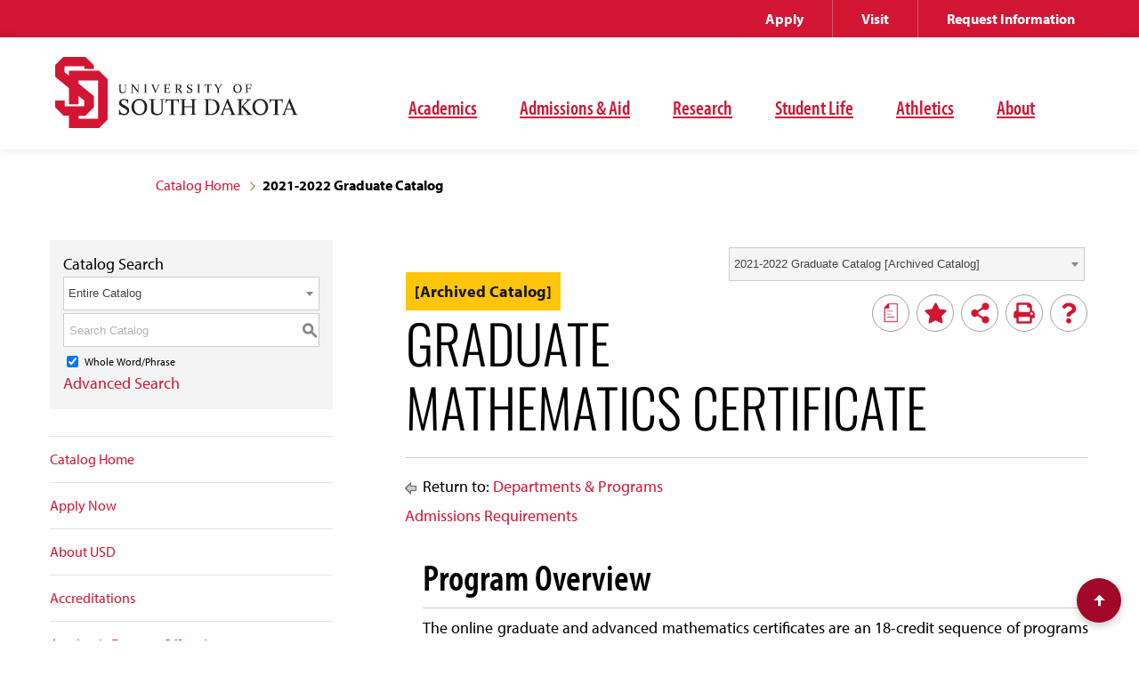

--- FILE ---
content_type: text/html; charset=UTF-8
request_url: https://catalog.usd.edu/preview_program.php?catoid=31&poid=5977&returnto=1860
body_size: 10939
content:
<!DOCTYPE html><html lang="en">
	<head>
		<title>Program: Graduate Mathematics Certificate - University of South Dakota</title>
				<meta http-equiv="Content-Type" content="text/html; charset=UTF-8">
					<meta name="robots" content="noindex">
							<link rel="shortcut icon" href="//acalog-clients.s3.amazonaws.com/production/usd/img/favicon/favicon.ico" />
					<link href="//acalog-clients.s3.amazonaws.com/production/usd/css/gateway/user-styles.css" rel="stylesheet" type="text/css">
			<link href="css/public_custom.php" rel="stylesheet" type="text/css">
			<link href="global_styles.css" rel="stylesheet" type="text/css">
					<!--[if IE]>
			<link rel="stylesheet" type="text/css" href="ie.css" />
			<![endif]-->

				<!-- Cache-busting string (deploy date) added to asset URLS -->
		<script src="js/jquery.js?v=01252018" type="text/javascript"></script>
		<script src="js/Tooltip.js?v=01252018" type="text/javascript"></script>
 		<script src="javascripts.js?v=02232018" type="text/javascript"></script>
		<script src="js/smlinks.js?v=01252018" type="text/javascript"></script>
			<script src="/js/highlight.js?v=01252018" type="text/javascript"></script>
		<!-- Google tag (gtag.js) --> <script async src='https://www.googletagmanager.com/gtag/js?id=G-4FDXNSMNFC'></script>
<script> window.dataLayer = window.dataLayer || []; function gtag(){dataLayer.push(arguments);} gtag('js', new Date()); gtag('config', 'G-4FDXNSMNFC'); </script><noscript><p><span class="error">Javascript is currently not supported, or is disabled by this browser. Please enable Javascript for full functionality.</span></p></noscript>
<script type="text/javascript">var gatewayFeatureSearchBar = true; var gatewayFeatureToolbarText = false; var gatewayFeatureBackToTopText = false;</script>
<link type="text/css" rel="stylesheet" href="//acalog-clients.s3.amazonaws.com/global/css/gateway-styles-reset.css" />
<link type="text/css" rel="stylesheet" href="//acalog-clients.s3.amazonaws.com/global/css/gateway-styles-nojs.css" id="gateway-styles-nojs" />
<link type="text/css" rel="stylesheet" href="//acalog-clients.s3.amazonaws.com/production/usd/css/gateway/gateway-styles.css?v=11212024" />
<script type="text/javascript">document.getElementById("gateway-styles-nojs").parentNode.removeChild(document.getElementById("gateway-styles-nojs"));</script>
<script type="text/javascript" src="//ajax.googleapis.com/ajax/libs/jquery/1.8.1/jquery.min.js"></script>
<script type="text/javascript" src="//acalog-clients.s3.amazonaws.com/global/js/jquery.browser.js"></script>
<script type="text/javascript" src="//acalog-clients.s3.amazonaws.com/global/js/gateway-javascript.js"></script>
<!--[if lte IE 8]><script type="text/javascript" src="//acalog-clients.s3.amazonaws.com/global/js/select-fix.js"></script><![endif]-->
		<script src="https://ajax.googleapis.com/ajax/libs/jquery/3.7.1/jquery.min.js"></script>
		<script src="https://code.jquery.com/jquery-migrate-git.min.js"></script>
		<link href="https://cdnjs.cloudflare.com/ajax/libs/select2/4.0.12/css/select2.min.css" rel="stylesheet" />
		<!-- Begin Responsive -->
						<meta name="viewport" content="width=device-width, initial-scale=1, minimum-scale=1" />
				<script src="https://kit.fontawesome.com/e35e04f508.js" crossorigin="anonymous"></script>
				<script src="mobile-js.js"></script>
				<link href="mobile-styles.css" rel="stylesheet" type="text/css">
						<!-- End Responsive -->
		<script src="/js/pathways.js"></script>
	</head>
	<body>
        <!-- Skip to Navigation -->
        <nav id="skip" aria-label="Skip to Main Content">
            <a href="#select_catalog" class="skip-nav">Skip to Content</a>
        </nav>
		<table class="toplevel table_default">
			<tr role="banner">
				<td colspan="2" class="block_n2_and_content" id="acalog-header"><div id="acalog-client-javascript" class="acalog-custom">
<script src="//acalog-clients.s3.amazonaws.com/production/usd/img/gateway/integration-scripts.js"></script>
<script>
        document.addEventListener('DOMContentLoaded', function() {
            var catalogName = document.querySelector('span.acalog_catalog_name').textContent;
            var lastBreadcrumb = document.querySelector('ol.breadcrumbs > li.active > span');
            lastBreadcrumb.textContent = catalogName;
        });
</script>
</div>
<!-- End Client Javascript -->

<!-- Start Client Header -->
<div id="acalog-client-header" class="acalog-custom">
    <div class="skip-link">
        <a href="#main-menu" class="element-invisible element-focusable">Skip to main site navigation</a> <a href="#acalog-nav" class="element-invisible element-focusable">Skip to main content</a>
    </div>
    <div id="wrapper" class="page page--page">
        
<!-- #header -->
        <header class="site-header">
            <div class="component main-navigation site-header__sticky-container">
                <div class="site-header__sticky-container__inner">
                    <div class="grid-container">
                        <a class="site-header__logo" href="https://www.usd.edu/"><img src="//acalog-clients.s3.amazonaws.com/production/usd/img/gateway/logo.svg" alt="USD logo"></a>
                        <div class="desktop-sticky-cta-menu">
                            <nav id="cta-menu" class="cta-menu small-menu accessible-menu">
                                <ul class="menu">
                                    <li>
                                        <a href="https://www.usd.edu/Admissions-and-Aid/Apply">Apply</a>
                                    </li>
                                    <li>
                                        <a href="https://www.usd.edu/Admissions-and-Aid/Visit-USD">Visit</a>
                                    </li>
                                    <li>
                                        <a href="https://www.usd.edu/Admissions-and-Aid/Request-Information">Request Information</a>
                                    </li>
                                </ul>
                            </nav>
                        </div>
                        <div class="site-header__main">
                            <div class="site-header__bottom">
                                <nav id="main-menu" class="main-menu accessible-menu" data-menu-open-text="Open the %s menu quick" data-menu-close-text="Close the %s menu now" data-menu-link-text="%s Overview" aria-live="polite">
                                    <ul class="menu">
                                        <li class="menu-item--active-trail menu-item--expanded">
                                            <a href="https://www.usd.edu/Academics" class="">Academics</a>
                                        </li>
                                        <li class="menu-item--active-trail menu-item--expanded">
                                            <a href="https://www.usd.edu/Admissions-and-Aid" class="">Admissions & Aid</a>
                                        </li>
                                        <li class="menu-item--active-trail menu-item--expanded">
                                            <a href="https://www.usd.edu/Research-and-Faculty" class="">Research</a>
                                        </li>
                                        <li class="menu-item--active-trail menu-item--expanded">
                                            <a href="https://www.usd.edu/Student-Life" class="">Student Life</a>
                                        </li>
                                        <li class="menu-item--active-trail menu-item--expanded">
                                            <a href="https://www.usd.edu/Athletics" class="">Athletics</a>
                                        </li>
                                        <li class="menu-item--active-trail menu-item--expanded">
                                            <a href="https://www.usd.edu/About" class="">About</a>
                                        </li>
                                    </ul>
                                </nav>
                            </div>
                            <div class="site-header__top">
                                <div class="site-header__top__group">
                                    
<!-- -->
                                </div>
                                <nav id="cta-menu" class="cta-menu small-menu accessible-menu">
                                    <ul class="menu">
                                        <li>
                                            <a href="https://www.usd.edu/Admissions-and-Aid/Apply">Apply</a>
                                        </li>
                                        <li>
                                            <a href="https://www.usd.edu/Admissions-and-Aid/Visit-USD">Visit</a>
                                        </li>
                                        <li>
                                            <a href="https://www.usd.edu/Admissions-and-Aid/Request-Information">Request Information</a>
                                        </li>
                                    </ul>
                                </nav>
                            </div>
                        </div>
                    </div>
                </div>
            </div>
        </header>
        <ol class="component breadcrumbs breadcrumbs--mobile-condensed">
            <li class="">
                <a href="/">Catalog Home</a>
            </li>
            <li class="active">
                <span>Catalog</span>
            </li>
        </ol>
<!-- /#header -->
    </div>
<script src="//acalog-clients.s3.amazonaws.com/production/usd/img/gateway/optimized-min_1.js"></script>
<script src="//acalog-clients.s3.amazonaws.com/production/usd/img/gateway/optimized-min.js"></script>
<script src="//acalog-clients.s3.amazonaws.com/production/usd/img/gateway/optimized-min_2.js"></script>
<script src="//acalog-clients.s3.amazonaws.com/production/usd/img/gateway/optimized-min_4.js"></script>
<script src="//acalog-clients.s3.amazonaws.com/production/usd/img/gateway/jquery-migrate-1.4.1.min.js"></script>
<script src="//acalog-clients.s3.amazonaws.com/production/usd/img/gateway/optimized-min_3.js"></script>
<script src="//acalog-clients.s3.amazonaws.com/production/usd/img/gateway/pre-optimized-min.ashx"></script>
</div>
<!-- End Client Header -->

<!-- Start Client Footer -->
<div id="acalog-client-footer" class="acalog-custom">
    <div id="wrapper" class="page page--page">
        <footer class="component site-footer global-padding global-padding--large red triangle-background-section" data-anim-unset="false">
            <div class="hover-motion-target">
                <div class="grid-container">
                    <div class="grid-x">
                        <div class="site-footer__left-column">
                            <a href="https://www.usd.edu/" class="site-footer__logo"><img src="//acalog-clients.s3.amazonaws.com/production/usd/img/gateway/logo-white.svg" alt="USD logo in white"></a>
                            <div class="site-footer__address global-spacing--2xsmall">
                                <p>
                                    414 E. Clark Street
                                </p>
                                <p>
                                    Vermillion, SD 57069
                                </p>
                                <p>
                                    <a href="tel://8772696837">877-COYOTES</a>
                                </p>
                                <p>
                                    <a href="tel://8772696837">877-269-6837</a>
                                </p>
                            </div>
                            <div class="site-footer__contact global-spacing--2xsmall">
                                <ul>
                                    <li>
                                        <a href="https://www.usd.edu/About/Contact-Us">Contact Us</a>
                                    </li>
                                    <li>
                                        <a href="https://www.usd.edu/About/Campus-Maps-Directions-and-Parking" title="Map &amp; Directions">Maps & Directions</a>
                                    </li>
                                </ul>
                            </div>
                            <div class="site-footer__social-media global-spacing--2xsmall">
                                <h2 class="show-for-sr">
                                    Social Media Links
                                </h2>
                                <ul class="social-media">
                                    <li>
                                        <a href="https://www.instagram.com/usouthdakota/?hl=en" rel="noopener noreferrer" target="_blank" aria-label="Opens in a new window" title="USD on Instagram"><span class="show-for-sr">Instagram</span> <i class="fab fa-instagram">‌</i></a>
                                    </li>
                                    <li>
                                        <a href="https://www.facebook.com/UniversityofSouthDakota" rel="noopener noreferrer" target="_blank" aria-label="Opens in a new window" title="USD Facebook"><span class="show-for-sr">Facebook</span> <i class="fab fa-facebook-f">‌</i></a>
                                    </li>
                                    <li>
                                        <a href="https://twitter.com/usd" rel="noopener noreferrer" target="_blank" aria-label="Opens in a new window" title="USD on Twitter"><span class="show-for-sr">Twitter</span> <i class="fab fa-twitter">‌</i></a>
                                    </li>
                                </ul>
                            </div>
                        </div>
                        <nav class="site-footer__center-column">
                            <div class="nav-card">
                                <div class="nav-card__grid">
                                    <div class="nav-card__column nav-card__column--6">
                                        <div class="nav-card__link-group">
                                            <h2 class="eyebrow">
                                                University Resources
                                            </h2>
                                            <ul>
                                                <li>
                                                    <a href="https://www.usdalumni.com/" rel="noopener noreferrer" title="USD Alumni" target="_blank">Alumni</a>
                                                </li>
                                                <li>
                                                    <a href="https://yourfuture.sdbor.edu/postings/search?utf8=%E2%9C%93&amp;query&amp;query_v0_posted_at_date&amp;435&amp;query_organizational_tier_1_id%5B%5D=1259&amp;225&amp;commit=Search" rel="noopener noreferrer" title="Employment" target="_blank">Employment</a>
                                                </li>
                                                <li>
                                                    <a href="https://www.usd.edu/Research-and-Faculty/Faculty-and-Staff" title="Faculty and Staff Directory">Directory</a>
                                                </li>
                                                <li>
                                                    <a href="https://www.usd.edu/Policies" title="USD Policies">Policies</a>
                                                </li>
                                            </ul>
                                        </div>
                                    </div>
                                    <div class="nav-card__column nav-card__column--6">
                                        <div class="nav-card__link-group">
                                            <h2 class="eyebrow">
                                                Legal
                                            </h2>
                                            <ul>
                                                <li>
                                                    <a href="https://www.usd.edu/Terms-of-Use#accessibility" title="Accessibility">Accessibility</a>
                                                </li>
                                                <li>
                                                    <a href="https://www.usd.edu/Terms-of-Use#privacypolicy" title="Privacy">Privacy</a>
                                                </li>
                                                <li>
                                                    <a href="https://www.usd.edu/About/Departments-Offices-and-Resources/Human-Resources/EOAA-Title-IX" title="EOAA/Title IX">EOAA/Title IX</a>
                                                </li>
                                                <li>
                                                    <a href="https://www.usd.edu/Terms-of-Use" title="USD Terms of Use">Terms of Use</a>
                                                </li>
                                            </ul>
                                        </div>
                                    </div>
                                </div>
                            </div>
                        </nav>
                        <nav class="site-footer__right-column">
                            <div class="nav-card">
                                <div class="nav-card__grid">
                                    <div class="nav-card__column nav-card__column--12">
                                        <div class="nav-card__link-group">
                                            <h2 class="eyebrow">
                                                Helpful Links
                                            </h2>
                                            <ul>
                                                <li>
                                                    <a href="https://www.usd.edu/Academics/catalog-links/myusd" rel="noopener noreferrer" title="MyUSD Portal Homepage" target="_blank">myUSD</a>
                                                </li>
                                                <li>
                                                    <a href="https://www.usd.edu/About" title="About USD">About USD</a>
                                                </li>
                                                <li>
                                                    <a href="https://goyotes.com/" title="USD Athletics site">USD Athletics</a>
                                                </li>
                                                <li>
                                                    <a href="https://www.usd.edu/Admissions-and-Aid/Request-Information" title="Request Information">Request Information</a>
                                                </li>
                                            </ul>
                                        </div>
                                    </div>
                                </div>
                            </div>
                        </nav>
                    </div>
                </div>
                <div class="hover-motion-item triangle-graphic oho-animate-sequence oho-animate--in">
                    <div class="hover-motion-item triangle-graphic oho-animate-sequence oho-animate--in" data-is-tracking="true">
                        <svg version="1.1" xmlns="http://www.w3.org/2000/svg" xmlns:xlink="http://www.w3.org/1999/xlink" x="0px" y="0px" viewbox="0 0 1487 639" style="enable-background:new 0 0 1487 639;" xml:space="preserve">
                        <g class="reposition">
                            <g class="triangles">
                                <g class="triangles__back oho-animate fade-in-up oho-animate--in">
                                    <polygon class="triangle triangle-graphic__0" points="1440,399.9 1016.7,889.6 537.1,642.9 744.1,144.2"></polygon>
                                    <polygon class="triangle triangle-graphic__1" points="942.7,728.7 -80.8,816 -80.8,816 445,52.9"></polygon>
                                    <polygon class="triangle triangle-graphic__2" points="777.5,889.6 777.5,889.6 -441.1,730 33.3,126.4"></polygon>
                                    <polygon class="triangle triangle-graphic__3" points="1774.8,487 987,681.8 987,681.8 1083.8,22.4"></polygon>
                                </g>
                                <g class="triangles-mid__back oho-animate fade-in-up oho-animate--in">
                                    <polygon class="triangle triangle-graphic__4" points="1703.7,421.2 1280.4,910.9 800.8,664.2 1007.8,165.6"></polygon>
                                    <polygon class="triangle triangle-graphic__5" points="1206.4,750 182.9,837.3 708.7,74.2"></polygon>
                                    <polygon class="triangle triangle-graphic__6" points="1041.2,910.9 1041.2,910.9 -177.4,751.3 297,147.7"></polygon>
                                    <polygon class="triangle triangle-graphic__7" points="2038.5,508.4 1250.7,703.1 1250.7,703.1 1347.5,43.7"></polygon>
                                </g>
                                <g class="triangles-mid__front oho-animate fade-in-up oho-animate--in">
                                    <polygon class="triangle triangle-graphic__8" points="1503.4,667.2 1032.7,1117.7 575.7,824.9 830.6,345"></polygon>
                                    <polygon class="triangle triangle-graphic__9" points="973.8,949.4 973.8,949.4 -59.9,939.8 539.6,225"></polygon>
                                    <polygon class="triangle triangle-graphic__10" points="120.1,259.6 793,1095 -412.7,819.4 120.1,259.6"></polygon>
                                    <polygon class="triangle triangle-graphic__11" points="1182.4,255.2 1830.6,786.3 1022.7,906.6 1022.7,906.6 1182.4,255.2"></polygon>
                                </g>
                                <g class="triangles__front oho-animate fade-in-up oho-animate--in">
                                    <polygon class="triangle triangle-graphic__12" points="1765.6,713.6 1294.9,1164.1 837.9,871.3 1092.7,391.4"></polygon>
                                    <polygon class="triangle triangle-graphic__13" points="1236,995.8 1236,995.8 202.3,986.2 801.8,271.4"></polygon>
                                    <polygon class="triangle triangle-graphic__14" points="1055.2,1141.4 -150.6,865.8 382.3,306"></polygon>
                                    <polygon class="triangle triangle-graphic__15" points="2092.8,832.7 1284.9,953 1284.9,953 1444.6,301.6"></polygon>
                                </g>
                            </g>
                            <g class="dots oho-animate fade-in oho-animate--in">
                                <g class="dot-group">
                                    <circle class="dot-triangle-graphic__stroke triangle-graphic__16" cx="33.7" cy="130.8" r="14.3"></circle>
                                    <circle class="dot triangle-graphic__17" cx="33.7" cy="130.8" r="9.5"></circle>
                                </g>
                                <g class="dot-group">
                                    <circle class="dot-triangle-graphic__stroke triangle-graphic__16" cx="120.1" cy="264" r="14.3"></circle>
                                    <circle class="dot triangle-graphic__17" cx="120.1" cy="264" r="9.5"></circle>
                                </g>
                                <g class="dot-group">
                                    <circle class="dot-triangle-graphic__stroke triangle-graphic__16" cx="247.5" cy="341.7" r="14.3"></circle>
                                    <circle class="dot triangle-graphic__17" cx="247.5" cy="341.7" r="9.5"></circle>
                                </g>
                                <g class="dot-group">
                                    <circle class="dot-triangle-graphic__stroke triangle-graphic__16" cx="348.2" cy="197" r="14.3"></circle>
                                    <circle class="dot triangle-graphic__17" cx="348.2" cy="197" r="9.5"></circle>
                                </g>
                                <g class="dot-group">
                                    <circle class="dot-triangle-graphic__stroke triangle-graphic__16" cx="314.1" cy="495.6" r="14.3"></circle>
                                    <circle class="dot triangle-graphic__17" cx="314.1" cy="495.6" r="9.5"></circle>
                                </g>
                                <g class="dot-group">
                                    <circle class="dot-triangle-graphic__stroke triangle-graphic__16" cx="428.8" cy="360.3" r="14.3"></circle>
                                    <circle class="dot triangle-graphic__17" cx="428.8" cy="360.3" r="9.5"></circle>
                                </g>
                                <g class="dot-group">
                                    <circle class="dot-triangle-graphic__stroke triangle-graphic__16" cx="588.4" cy="249.6" r="14.3"></circle>
                                    <circle class="dot triangle-graphic__17" cx="588.4" cy="249.6" r="9.5"></circle>
                                </g>
                                <g class="dot-group">
                                    <circle class="dot-triangle-graphic__stroke triangle-graphic__16" cx="746.2" cy="147.7" r="14.3"></circle>
                                    <circle class="dot triangle-graphic__17" cx="746.2" cy="147.7" r="9.5"></circle>
                                </g>
                                <g class="dot-group">
                                    <circle class="dot-triangle-graphic__stroke triangle-graphic__16" cx="664.5" cy="435.8" r="14.3"></circle>
                                    <circle class="dot triangle-graphic__17" cx="664.5" cy="435.8" r="9.5"></circle>
                                </g>
                                <g class="dot-group">
                                    <circle class="dot-triangle-graphic__stroke triangle-graphic__16" cx="832.4" cy="347.8" r="14.3"></circle>
                                    <circle class="dot triangle-graphic__17" cx="832.4" cy="347.8" r="9.5"></circle>
                                </g>
                                <g class="dot-group">
                                    <circle class="dot-triangle-graphic__stroke triangle-graphic__16" cx="1007.4" cy="512" r="14.3"></circle>
                                    <circle class="dot triangle-graphic__17" cx="1007.4" cy="512" r="9.5"></circle>
                                </g>
                                <g class="dot-group">
                                    <circle class="dot-triangle-graphic__stroke triangle-graphic__16" cx="1050.9" cy="252.6" r="14.3"></circle>
                                    <circle class="dot triangle-graphic__17" cx="1050.9" cy="252.6" r="9.5"></circle>
                                </g>
                                <g class="dot-group">
                                    <circle class="dot-triangle-graphic__stroke triangle-graphic__16" cx="1127.6" cy="482.7" r="14.3"></circle>
                                    <circle class="dot triangle-graphic__17" cx="1127.6" cy="482.7" r="9.5"></circle>
                                </g>
                                <g class="dot-group">
                                    <circle class="dot-triangle-graphic__stroke triangle-graphic__16" cx="1307.3" cy="353.2" r="14.3"></circle>
                                    <circle class="dot triangle-graphic__17" cx="1307.3" cy="353.2" r="9.5"></circle>
                                </g>
                                <g class="dot-group">
                                    <circle class="dot-triangle-graphic__stroke triangle-graphic__16" cx="1319.9" cy="276.7" r="14.3"></circle>
                                    <circle class="dot triangle-graphic__17" cx="1319.9" cy="276.7" r="9.5"></circle>
                                </g>
                                <g class="dot-group">
                                    <circle class="dot-triangle-graphic__stroke triangle-graphic__16" cx="1394.8" cy="532.3" r="14.3"></circle>
                                    <circle class="dot triangle-graphic__17" cx="1394.8" cy="532.3" r="9.5"></circle>
                                </g>
                                <g class="dot-group">
                                    <circle class="dot-triangle-graphic__stroke triangle-graphic__16" cx="1375" cy="607.8" r="14.3"></circle>
                                    <circle class="dot triangle-graphic__17" cx="1375" cy="607.8" r="9.5"></circle>
                                </g>
                            </g>
                        </g></svg>
                    </div>
                </div>
            </div>
        </footer><svg aria-hidden="true" version="1.1" class="triangle-graphic-gradients show-for-sr" xmlns="http://www.w3.org/2000/svg" xmlns:xlink="http://www.w3.org/1999/xlink" x="0px" y="0px" viewbox="0 0 0 0" style="enable-background:new 0 0 0 0" xml:space="preserve">
        <lineargradient id="triangle_19_" gradientunits="userSpaceOnUse" x1="614.8195" y1="449.8955" x2="615.8341" y2="449.7743" gradienttransform="matrix(-787.7861 0 0 -659.355 486089.5 296922.1562)">
            <stop offset="0" style="stop-color:#FDFDFD"></stop>
            <stop offset="1" style="stop-color:#BCBFC1"></stop>
        </lineargradient>
        <lineargradient id="triangle_16_" gradientunits="userSpaceOnUse" x1="614.6735" y1="449.8287" x2="615.6912" y2="449.7088" gradienttransform="matrix(-902.8715 0 0 -745.3668 556417.125 335749.3125)">
            <stop offset="0" style="stop-color:#FDFDFD"></stop>
            <stop offset="1" style="stop-color:#BCBFC1"></stop>
        </lineargradient>
        <lineargradient id="triangle_17_" gradientunits="userSpaceOnUse" x1="614.6528" y1="449.8224" x2="615.6448" y2="449.7169" gradienttransform="matrix(-1023.4698 0 0 -763.1429 629967.1875 343657.1562)">
            <stop offset="0" style="stop-color:#FDFDFD"></stop>
            <stop offset="1" style="stop-color:#BCBFC1"></stop>
        </lineargradient>
        <lineargradient id="triangle_18_" gradientunits="userSpaceOnUse" x1="614.5561" y1="449.7715" x2="615.5178" y2="449.6856" gradienttransform="matrix(-1218.5931 0 0 -763.2421 749607.6875 343775.3125)">
            <stop offset="0" style="stop-color:#FDFDFD"></stop>
            <stop offset="1" style="stop-color:#BCBFC1"></stop>
        </lineargradient>
        <lineargradient id="triangle_20_" gradientunits="userSpaceOnUse" x1="614.6735" y1="449.8287" x2="615.6912" y2="449.7088" gradienttransform="matrix(-902.8696 0 0 -745.3706 556679.6875 335772.3438)">
            <stop offset="0" style="stop-color:#FDFDFD"></stop>
            <stop offset="1" style="stop-color:#BCBFC1"></stop>
        </lineargradient>
        <lineargradient id="triangle_21_" gradientunits="userSpaceOnUse" x1="614.6528" y1="449.8224" x2="615.6448" y2="449.7169" gradienttransform="matrix(-1023.4849 0 0 -763.141 630240.125 343677.6562)">
            <stop offset="0" style="stop-color:#FDFDFD"></stop>
            <stop offset="1" style="stop-color:#BCBFC1"></stop>
        </lineargradient>
        <lineargradient id="triangle_22_" gradientunits="userSpaceOnUse" x1="614.5561" y1="449.7715" x2="615.5178" y2="449.6856" gradienttransform="matrix(-1218.5968 0 0 -763.244 749873.6875 343797.5)">
            <stop offset="0" style="stop-color:#FDFDFD"></stop>
            <stop offset="1" style="stop-color:#BCBFC1"></stop>
        </lineargradient>
        <lineargradient id="triangle_23_" gradientunits="userSpaceOnUse" x1="614.8195" y1="449.8955" x2="615.8342" y2="449.7743" gradienttransform="matrix(-787.7824 0 0 -659.3549 486350.9062 296943.4688)">
            <stop offset="0" style="stop-color:#FDFDFD"></stop>
            <stop offset="1" style="stop-color:#BCBFC1"></stop>
        </lineargradient>
        <lineargradient id="triangle_24_" gradientunits="userSpaceOnUse" x1="614.6595" y1="449.7702" x2="615.666" y2="449.7307" gradienttransform="matrix(-927.7625 0 0 -772.6918 571763.5625 348246.3125)">
            <stop offset="0" style="stop-color:#FDFDFD"></stop>
            <stop offset="1" style="stop-color:#595B5D"></stop>
        </lineargradient>
        <lineargradient id="triangle_25_" gradientunits="userSpaceOnUse" x1="614.6107" y1="449.7687" x2="615.608" y2="449.7357" gradienttransform="matrix(-1033.7782 0 0 -724.3864 636327.6875 326388.9062)">
            <stop offset="0" style="stop-color:#FDFDFD"></stop>
            <stop offset="1" style="stop-color:#5E6062"></stop>
        </lineargradient>
        <lineargradient id="triangle_26_" gradientunits="userSpaceOnUse" x1="614.5258" y1="449.736" x2="615.5129" y2="449.7038" gradienttransform="matrix(-1205.7532 0 0 -835.3651 741739.5 376363.875)">
            <stop offset="0" style="stop-color:#FDFDFD"></stop>
            <stop offset="1" style="stop-color:#8E9093"></stop>
        </lineargradient>
        <lineargradient id="triangle_27_" gradientunits="userSpaceOnUse" x1="614.7733" y1="449.8254" x2="615.7789" y2="449.7872" gradienttransform="matrix(-807.8668 0 0 -651.4484 498474.8125 293596.9688)">
            <stop offset="0" style="stop-color:#FDFDFD"></stop>
            <stop offset="1" style="stop-color:#838589"></stop>
        </lineargradient>
        <lineargradient id="triangle_28_" gradientunits="userSpaceOnUse" x1="614.6595" y1="449.7702" x2="615.666" y2="449.7307" gradienttransform="matrix(-927.7625 0 0 -772.6956 572025.75 348294.4375)">
            <stop offset="0" style="stop-color:#FDFDFD"></stop>
            <stop offset="1" style="stop-color:#BCBFC1"></stop>
        </lineargradient>
        <lineargradient id="triangle_29_" gradientunits="userSpaceOnUse" x1="614.6107" y1="449.7687" x2="615.608" y2="449.7357" gradienttransform="matrix(-1033.7782 0 0 -724.3882 636589.875 326436.125)">
            <stop offset="0" style="stop-color:#FDFDFD"></stop>
            <stop offset="1" style="stop-color:#646667"></stop>
        </lineargradient>
        <lineargradient id="triangle_30_" gradientunits="userSpaceOnUse" x1="614.5258" y1="449.736" x2="615.5129" y2="449.7038" gradienttransform="matrix(-1205.755 0 0 -835.365 742002.75 376410.25)">
            <stop offset="0" style="stop-color:#FDFDFD"></stop>
            <stop offset="1" style="stop-color:#57595B"></stop>
        </lineargradient>
        <lineargradient id="triangle_31_" gradientunits="userSpaceOnUse" x1="614.7733" y1="449.8254" x2="615.7789" y2="449.7872" gradienttransform="matrix(-807.8593 0 0 -651.4409 498732.375 293639.9688)">
            <stop offset="0" style="stop-color:#FDFDFD"></stop>
            <stop offset="1" style="stop-color:#808285"></stop>
        </lineargradient></svg> 
<!-- /#footer -->
    </div>
<!-- /#wrapper -->
</div>
<!-- End Client Footer --></td>
			</tr>
			<tr class="acalog-block-n1" role="complementary">
					<td class="block_n1_left">&#160;&#160;&#160;</td>
				<td class="block_n1_right">
					<span class="n1_header">
				University of South Dakota					</span>
				</td>
				</tr>
			<tr role="main">
					<td class="block_border_left">&#160;&#160;&#160;</td>
					<td class="block_n2_and_content">
					<table class="block_n2_and_content table_default">
						<tr>
							<!-- Begin N3 -->
			<td class="block_date_outer_left small_date_pad">&#160;</td>
		<td class="block_date_inner medium_date_pad">
			<span class="date">&#160;
				Feb 02, 2026			</span>
		</td>
		<td class="block_date_outer_right small_date_pad">&#160;</td>
		<td class="block_n2_and_content">
	<table class="table_default">
		<tr>
			<td class="block_n3_off block_n3_left">
				<span class="n3_header"><span id="acalog-catalog-name" class="no_display">2021-2022 Graduate Catalog</span>&#160;</span>
			</td>
			<td class="block_n3_off block_n3_right float_right">
										<form name="select_catalog" method="post" action="/index.php">
											<table class="default_no_width">
						<tr>
							<td>
																	<div id="catalog_select_parent">
										<label for="select_catalog" class="sr-only" id="catalog_label">Select a Catalog</label>
										<select name="catalog" aria-labelledby="catalog_label" title="Select a Catalog">														<option value="18" >2025-2026 Academic Catalogs</option>
																												<option value="39" >2025-2026 Undergraduate Catalog</option>
																												<option value="40" >2025-2026 Graduate Catalog</option>
																												<option value="37" >2024-2025 Undergraduate Catalog [Archived Catalog]</option>
																												<option value="38" >2024-2025 Graduate Catalog [Archived Catalog]</option>
																												<option value="35" >2023-2024 Undergraduate Catalog [Archived Catalog]</option>
																												<option value="36" >2023-2024 Graduate Catalog [Archived Catalog]</option>
																												<option value="33" >2022-2023 Undergraduate Catalog [Archived Catalog]</option>
																												<option value="34" >2022-2023 Graduate Catalog [Archived Catalog]</option>
																												<option value="32" >2021-2022 Undergraduate Catalog [Archived Catalog]</option>
																												<option value="31" selected>2021-2022 Graduate Catalog [Archived Catalog]</option>
																												<option value="29" >2020-2021 Undergraduate Catalog [Archived Catalog]</option>
																												<option value="30" >2020-2021 Graduate Catalog [Archived Catalog]</option>
																												<option value="27" >2019-2020 Undergraduate Catalog [Archived Catalog]</option>
																												<option value="28" >2019-2020 Graduate Catalog [Archived Catalog]</option>
																												<option value="25" >2018-2019 Undergraduate Catalog [Archived Catalog]</option>
																												<option value="26" >2018-2019 Graduate Catalog [Archived Catalog]</option>
																												<option value="24" >2017-2018 Undergraduate Catalog [Archived Catalog]</option>
																												<option value="23" >2017-2018 Graduate Catalog [Archived Catalog]</option>
																												<option value="21" >2016-2017 Undergraduate Catalog [Archived Catalog]</option>
																												<option value="22" >2016-2017 Graduate Catalog [Archived Catalog]</option>
																												<option value="19" >2015-2016 Undergraduate catalog [Archived Catalog]</option>
																												<option value="20" >2015-2016 Graduate catalog [Archived Catalog]</option>
																												<option value="15" >2014-2015 Undergraduate Catalog [Archived Catalog]</option>
																												<option value="16" >2014-2015 Graduate Catalog [Archived Catalog]</option>
																												<option value="13" >2013-2014 Undergraduate Catalog [Archived Catalog]</option>
																												<option value="14" >2013-2014 Graduate Catalog [Archived Catalog]</option>
																												<option value="11" >2012-2013 Undergraduate Catalog [Archived Catalog]</option>
																												<option value="12" >2012-2013 Graduate Catalog [Archived Catalog]</option>
																												<option value="9" >2011-2012 Undergraduate Catalog [Archived Catalog]</option>
																												<option value="10" >2011-2012 Graduate Catalog [Archived Catalog]</option>
																												<option value="7" >2010-2011 Undergraduate Catalog [Archived Catalog]</option>
																												<option value="8" >2010-2011 Graduate Catalog [Archived Catalog]</option>
																												<option value="5" >2009-2010 Undergraduate Catalog [Archived Catalog]</option>
																												<option value="6" >2009-2010 Graduate Catalog [Archived Catalog]</option>
																												<option value="3" >2007-2009 Undergraduate Catalog [Archived Catalog]</option>
																												<option value="4" >2007-2009 Graduate Catalog [Archived Catalog]</option>
																								</select>
									</div>
							</td>
							<td>&#160;&#160;
																		<input type="submit" title="Select a Catalog" name="sel_cat_submit" value="GO">
																		&#160;
															</td>
						</tr>
					</table>
				</form>
			</td>
		</tr>
	</table>
</td>
<!-- End N3. -->
						</tr>
						<tr>
								<!-- N2 goes here. -->
		<td class="block_n2" colspan="3" id="acalog-nav">
  <table class="block_n2_content links_table">
	<tr>
		<td role="search" aria-labelledby="n2_search_header" class="block_n2_search
			">
		<form name="n2_search" method="get" action="/search_advanced.php" onSubmit="return validateSearchOptions()">
		<fieldset id="global-search-fieldset">
			<legend>Global Search</legend>
		  <input type="hidden" title="Cur Cat OID" name="cur_cat_oid" value="31">
		  <input type="hidden" title="Search Database" name="search_database" value="Search">
		  <input type="hidden" title="Search" name="search_db" value="Search">
		  <input type="hidden" title="cpage" name="cpage" value="1">
		  <input type="hidden" title="ecpage" name="ecpage" value="1">
		  <input type="hidden" title="ppage" name="ppage" value="1">
		  <input type="hidden" title="spage" name="spage" value="1">
		  <input type="hidden" title="tpage" name="tpage" value="1">
			<span class="n2_search_header" id="n2_search_header">Catalog Search</span>			<br>
			<span class="show">
				<label for="location" class="no_display">Choose Search Location</label>
				<div id="location_select_parent">
					
					<script>
						function reloadLocations() {
							var locations_in_use = 0; 
							var chosen_locations_div = document.getElementById('chosen_locations_div');
							var category = document.getElementById('location').value;
							if((category === '1' || category === '3' || category === '33') && (locations_in_use !== 0)){
								chosen_locations_div.classList.remove("disabled");
							} else {
								chosen_locations_div.classList.add("disabled");
							}
						};
					</script>

					<select name="location" id="location" title="Choose Search Location" onChange="reloadLocations();">
						<option value="-1">Select an option</option>
														<option value="3" selected>Courses</option>
																<option value="1" selected>Programs</option>
																<option value="28" selected>Schools/Colleges & Departments</option>
																<option value="30" selected>Policies and Other Non-Academic Content</option>
																<option value="33" selected>Entire Catalog</option>
													</select>
				</div>
				<br>
			</span>


			<span>
				                <div id="chosen_locations_div" class= >
					
                </div>					

			</span>
			<span class="show">
				<label for="keyword" class="no_display">Search Keyword Field</label><input type="text" title="Search Keyword Field, required" name="filter[keyword]" value="Enter Keyword  " size="15" maxlength="150" id="keyword" onFocus="if (this.value == 'Enter Keyword  ') { this.value=''; }" class="n2_form_words" aria-required="true" required>
				<input type="submit" title="GO" value="GO"><br>
			</span>
			<span class="show"><br />
				<input type="checkbox" title="Exact Match" name="filter[exact_match]" value="1" checked="checked" id="exact_match_n2"> 
				<label for="exact_match_n2" class="n2_search">Whole Word/Phrase</label>
				<br />
			</span>
		  	<span class="n2_search">
				<a href="/search_advanced.php?catoid=31" class="navbar">
					Advanced Search				</a>
			</span>
			<br>
		</fieldset>
	</form>
		</td>
	</tr>
	<tr>
	  <td>
		<hr class="navbar">
	  </td>
	</tr>
	<tr>
	  <td class="nowrap">

		<!-- Begin Responsive -->
				<div class="mobile-menu-toggle" tabindex=0>Catalog Navigation</div>
				<!-- End Responsive -->
		
		<table class="block_n2_links links_table">
		  <tr>
			<td id="acalog-navigation">
			  <div class="n2_links">&#160;&#160;<a href="/index.php?catoid=31" class="navbar">Catalog Home</a></div>
				<div class="n2_links">&#160;&#160;<a href='https://www.usd.edu/graduate-school/apply-now' class="navbar" target="_blank">Apply Now</a>			</div>
							<div class="n2_links">&#160;&#160;<a href="/content.php?catoid=31&navoid=1850" class="navbar">About USD</a>			</div>
							<div class="n2_links">&#160;&#160;<a href="/content.php?catoid=31&navoid=1844" class="navbar">Accreditations</a>			</div>
							<div class="n2_links">&#160;&#160;<a href="/content.php?catoid=31&navoid=1854" class="navbar">Academic Degrees Offered</a>			</div>
							<div class="n2_links">&#160;&#160;<a href="/content.php?catoid=31&navoid=1855" class="navbar">Application Procedures</a>			</div>
							<div class="n2_links">&#160;&#160;<a href="/content.php?catoid=31&navoid=1856" class="navbar">Admission to Graduate School</a>			</div>
							<div class="n2_links">&#160;&#160;<a href="/content.php?catoid=31&navoid=1857" class="navbar">Graduate School Policies and Procedures</a>			</div>
							<div class="n2_links">&#160;&#160;<a href="/content.php?catoid=31&navoid=1859" class="navbar">Colleges &amp; Schools</a>			</div>
							<div class="n2_links">&#160;&#160;<a href="/content.php?catoid=31&navoid=1860" class="navbar">Departments &amp; Programs</a>			</div>
							<div class="n2_links">&#160;&#160;<a href="/content.php?catoid=31&navoid=1861" class="navbar">Graduate Degree and Program Requirements</a>			</div>
							<div class="n2_links">&#160;&#160;<a href="/content.php?catoid=31&navoid=1858" class="navbar">Courses</a>			</div>
							<div class="n2_links">&#160;&#160;<a href="/content.php?catoid=31&navoid=1862" class="navbar">Research &amp; Creative Scholarship Opportunities, and Research Centers</a>			</div>
							<div class="n2_links">&#160;&#160;<a href="/content.php?catoid=31&navoid=1863" class="navbar">Tuition, Fees, and Financial Assistance</a>			</div>
							<div class="n2_links">&#160;&#160;<a href="/content.php?catoid=31&navoid=1851" class="navbar">Libraries</a>			</div>
							<div class="n2_links">&#160;&#160;<a href="/content.php?catoid=31&navoid=1864" class="navbar">Student Resources and Services</a>			</div>
							<div class="n2_links">&#160;&#160;<a href="/content.php?catoid=31&navoid=1865" class="navbar">Continuing &amp; Distance Education</a>			</div>
							<div class="n2_links">&#160;&#160;<a href="/content.php?catoid=31&navoid=1847" class="navbar">Disability Services</a>			</div>
							<div class="n2_links">&#160;&#160;<a href="/content.php?catoid=31&navoid=1849" class="navbar">Graduate Faculty</a>			</div>
							<div class="n2_links">&#160;&#160;<a href="/content.php?catoid=31&navoid=1848" class="navbar">Campus Directory</a>			</div>
							<div class="n2_links">&#160;&#160;<a href='https://www.usd.edu/campus-map.html' class="navbar" target="_blank">Campus Map</a>			</div>
							<div class="n2_links">&#160;&#160;<a href="/content.php?catoid=31&navoid=1866" class="navbar">Contact Us</a>			</div>
							<div class="n2_links">&#160;&#160;<a href='http://www.usd.edu/about-usd/consumer-information' class="navbar" target="_blank">Consumer Information</a>			</div>
						</td>
		  </tr>
		</table>
	  </td>
	</tr>
	<tr>
	  <td>
		<hr class="navbar">
	  </td>
	</tr>
	<tr>
	  <td class="block_n2_tools">
		  <div class="n2_links"> &#160;&#160;<a href="/portfolio_nopop.php?catoid=31" class="navbar"><span class="acalog_term_backpack">My Portfolio</span></a></div>
	  </td>
	</tr>
	<tr>
	  <td>
		<hr class="navbar">
	  </td>
	</tr>
  </table>
		</td>
<!-- End of N2 -->
								<td class="block_content_outer">
								<table class="table_default">
									<tr>
										<td class="block_content" colspan="2">
	<table class="table_default">
	<tr>
		<td colspan="4">
			<table class="table_default">
				<tr>
					<td>
						<div class="help_block" class="float_right"><a href="help.php" onclick="acalogPopup('help.php', 'help', 770, 530, 'yes');return false;" class="help acalog-highlight-ignore" target="_blank"><strong>HELP</strong></a></div>
	<span class="acalog_archived_catalog"><span class="acalog_catalog_name">2021-2022 Graduate Catalog</span></span> <span class="n1_archived acalog-highlight-ignore">[Archived Catalog]</span><br>																	<br>
	    <h1 id="acalog-content">Graduate Mathematics Certificate</h1>
				<div style="float: right"><span class="print_degree_planner_link"><a href="javascript:void(0);" onclick="acalogPopup('/pdp?catalog=28&program=4223', 'print_preview', 1200, 675, 'yes');return false;" target="_blank" title="Print Degree Planner (opens a new window)">Print Degree Planner (opens a new window)</a></span> | <a rel="nofollow" href="/preview_program.php?catoid=31&amp;poid=5977&amp;returnto=1861&amp;print" onclick="acalogPopup('/preview_program.php?catoid=31&amp;poid=5977&amp;returnto=1861&amp;print', 'print_preview', 770, 530, 'yes');return false;" target="_blank"  class="print_link acalog-highlight-ignore" alt="Text Version" title="Print-Friendly Page (opens a new window)"><span class="sr-only">Print-Friendly Page (opens a new window)</span></a></div><div class='acalog-social-media-links float_right'>
			<div class="gateway-toolbar-facebook">
				<a href="http://www.facebook.com/sharer/sharer.php?u=http%3A%2F%2Fcatalog.usd.edu%2Fpreview_program.php%3Fcatoid%3D31%26poid%3D5977&t=I just discovered 'Graduate Mathematics Certificate' at University of South Dakota" target="_blank" title="Facebook this Page (opens a new window)">
					<span class="sr-only">Facebook this Page (opens a new window)</span>
				</a> 
			</div> 
			<div class="gateway-toolbar-twitter">
				<a href="http://twitter.com/intent/tweet?u=u=http%3A%2F%2Fcatalog.usd.edu%2Fpreview_program.php%3Fcatoid%3D31%26poid%3D5977&t=Check out this program at University of South Dakota" target="_blank" title="Tweet this Page (opens a new window)">
					<span class="sr-only">Tweet this Page (opens a new window)</span>
				</a>
			</div></div>
			<div align="left">
				<a onclick="acalogPopup('portfolio.php?catoid=31&add=1&poid=5977#programs', 'portfolio', 770, 530, 'yes');return false;" target="_blank" class="portfolio_link acalog-highlight-ignore acalog-icon" href="javascript:void(0)" title="Add to Portfolio (opens a new window)">
				</a>
			</div>																</td>
															</tr>
															<tr>
																<td>
																	<hr>
																</td>
															</tr>
														</table>
		<p class="acalog-breadcrumb acalog-highlight-ignore"><img src="/return.gif" class="return-to"  alt="Return to {$returnto_text}"/> Return to: <a href="content.php?catoid=31&navoid=1860">Departments &amp; Programs</a></p>
			<div class="program_description ">
				<p><a href="preview_entity.php?catoid=31&ent_oid=1721#adm-math" target="_blank">Admissions Requirements</a><span style="display: none !important">&#160;</span>&#160;</p>
			</div>

																</td>
												</tr>
												<tr>
													<td colspan="4" class="width">
		<div class="custom_leftpad_20"><div class="acalog-core"><h2><a name="ProgramOverview"></a><a name="programoverview" id="core_32245"></a>Program Overview</h2><hr><p style="text-align:justify;">The online graduate and advanced mathematics certificates are an 18-credit sequence of programs designed for current high school math teachers who are either enrolled in or have completed a master&#8217;s degree, or are interested in obtaining credentials to teach dual credit math courses. Learn more at <a href="http://usd.edu/online-mathcerts" target="_blank">usd.edu/online-mathcerts</a>. </p> <p style="text-align:justify;"><strong>DELIVERY: Online</strong></p></div><div class="acalog-core"><h2><a name="CertificateRequirements9CreditHours"></a><a name="certificaterequirements9credithours" id="core_29468"></a>Certificate Requirements - 9 Credit Hours</h2><hr><ul><li class="acalog-adhoc acalog-adhoc-before" style="list-style: none;"><p><strong>Abstract Component: choose one of the following (3 cr hrs):</strong></p></li><li class="acalog-course"><span><a href="#" aria-expanded="false" onClick="showCourse('31', '89925',this, 'a:2:{s:8:~location~;s:7:~program~;s:4:~core~;s:5:~29468~;}'); return false;">MATH 513 - Introduction to Abstract Algebra I</a> 3 cr</span></li><li class="acalog-course"><span><a href="#" aria-expanded="false" onClick="showCourse('31', '89926',this, 'a:2:{s:8:~location~;s:7:~program~;s:4:~core~;s:5:~29468~;}'); return false;">MATH 514 - Introduction to Abstract Algebra II</a> 3 cr</span></li><li class="acalog-adhoc-list-item acalog-adhoc-after">MATH 536- Number Theory and Cryptography 3 cr hrs</li><li class="acalog-adhoc-list-item acalog-adhoc-after">MATH 537- Cryptography and Codes 3 cr hrs</li><li class="acalog-adhoc-list-item acalog-adhoc-after">MATH 561- Geometry 3 cr&#160;hrs</li><li class="acalog-course"><span><a href="#" aria-expanded="false" onClick="showCourse('31', '89940',this, 'a:2:{s:8:~location~;s:7:~program~;s:4:~core~;s:5:~29468~;}'); return false;">MATH 713 - Advanced Algebra I</a> 3 cr</span></li><li class="acalog-course"><span><a href="#" aria-expanded="false" onClick="showCourse('31', '89941',this, 'a:2:{s:8:~location~;s:7:~program~;s:4:~core~;s:5:~29468~;}'); return false;">MATH 714 - Advanced Algebra II</a> 3 cr</span></li><li class="acalog-adhoc-list-item acalog-adhoc-after">MATH 716- Theory: Algebraic Structures 3 cr&#160;hrs</li><li class="acalog-adhoc acalog-adhoc-after" style="list-style: none;"><p>&#160;</p></li><li class="acalog-adhoc acalog-adhoc-before" style="list-style: none;"><p><strong>Analytic Component: choose one of the following (3 cr hrs):</strong></p></li><li class="acalog-course"><span><a href="#" aria-expanded="false" onClick="showCourse('31', '89930',this, 'a:2:{s:8:~location~;s:7:~program~;s:4:~core~;s:5:~29468~;}'); return false;">MATH 523 - Advanced Calculus I</a> 3 cr</span></li><li class="acalog-course"><span><a href="#" aria-expanded="false" onClick="showCourse('31', '89931',this, 'a:2:{s:8:~location~;s:7:~program~;s:4:~core~;s:5:~29468~;}'); return false;">MATH 524 - Advanced Calculus II</a> 3 cr</span></li><li class="acalog-course"><span><a href="#" aria-expanded="false" onClick="showCourse('31', '89934',this, 'a:2:{s:8:~location~;s:7:~program~;s:4:~core~;s:5:~29468~;}'); return false;">MATH 571 - Numerical Analysis I (C)</a> 3 cr</span></li><li class="acalog-adhoc-list-item acalog-adhoc-after">MATH 622- Difference Equations 3 cr&#160;hrs</li><li class="acalog-adhoc-list-item acalog-adhoc-after">MATH 625- Advanced Calculus 3 cr&#160;hrs</li><li class="acalog-course"><span><a href="#" aria-expanded="false" onClick="showCourse('31', '89942',this, 'a:2:{s:8:~location~;s:7:~program~;s:4:~core~;s:5:~29468~;}'); return false;">MATH 721 - Complex Variables</a> 3 cr</span></li><li class="acalog-course"><span><a href="#" aria-expanded="false" onClick="showCourse('31', '89943',this, 'a:2:{s:8:~location~;s:7:~program~;s:4:~core~;s:5:~29468~;}'); return false;">MATH 723 - Real Variables I</a> 3 cr</span></li><li class="acalog-adhoc-list-item acalog-adhoc-after">MATH 724- Real Variables II 3 cr&#160;hrs</li><li class="acalog-adhoc-list-item acalog-adhoc-after">MATH 741- Measure and Probability 3 cr&#160;hrs</li><li class="acalog-adhoc-list-item acalog-adhoc-after">MATH 751- Applied Functional Analysis 3 cr&#160;hrs</li>


<p>&#160;</p><li class="acalog-adhoc acalog-adhoc-after" style="list-style: none;"><p><strong>Graduate Math Elective:</strong></p></li><li class="acalog-adhoc-list-item acalog-adhoc-after">Any MATH or STAT content course 500 level or higher not used as the Abstract or Applied Mathematics course for this Certificate.</li></ul></div><div class="custom_leftpad_20"><div class="acalog-core"><h3><a name="Note"></a><a name="note" id="core_29471"></a>Note:</h3><hr><p>Courses cannot be used to fulfill the requirements of both the Graduate Math Certificate and the <a href="preview_program.php?catoid=31&poid=5978" target="_blank">Advanced Graduate Mathematics Certificate</a><span style="display: none !important">&#160;</span>.</p></div></div><div class="acalog-core"><h2><a name="ApplicationRequirements"></a><a name="applicationrequirements" id="core_32019"></a>Application Requirements</h2><hr><ol start="1"> <li>Completed application</li> <li>$35 application fee</li> <li>Official transcripts*</li> <li>Letters of recommendation*</li> <li>Admission test scores*</li> <li>Statement of purpose</li> <li>Resume/CV*</li> </ol> <p style="text-align:justify;">*Requirements for admission vary by program and may require different documentation and have different deadlines. For specific program requirements and submission deadline, visit: <u><a href="http://catalog.usd.edu" target="_blank">catalog.usd.edu</a></u>.</p></div><div class="acalog-core"><h2><a name="StateAuthorizationItMattersWhereYouLive"></a><a name="stateauthorizationitmatterswhereyoulive" id="core_29559"></a>State Authorization - It Matters Where You Live</h2><hr><p style="text-align:justify;">If your learning placement course (internship, externship, clinical, rotation, practicum, independent study, study away, etc.) or your online course will be taken outside South Dakota, please reference USD&#8217;s State Authorization webpage.</p> <p style="text-align:justify;"><a href="https://www.usd.edu/about-usd/state-authorization" target="_blank"><strong>State Authorization</strong></a></p></div><div class="acalog-core"><h2><a name="Questions"></a><a name="questions" id="core_32243"></a>Questions?</h2><hr><p><strong>Department of Mathematical Sciences</strong><br> 605-658-5970 | <a href="mailto:math@usd.edu">math@usd.edu</a> | <a href="http://usd.edu/math" target="_blank">usd.edu/math</a></p> <p><strong>Graduate Admissions</strong><br> ​605-658-6200 | <a href="mailto:gradadmissions@usd.edu">gradadmissions@usd.edu</a>  | <a href="http://usd.edu/grad" target="_blank">usd.edu/grad</a></p></div></div>													</td>
												</tr>
											</table>
	<p class="acalog-breadcrumb acalog-highlight-ignore"><img src="/return.gif" class="return-to"  alt="Return to {$returnto_text}"/> Return to: <a href="content.php?catoid=31&navoid=1860">Departments &amp; Programs</a></p><br><hr><div style="float: right">&#160;<a href="javascript:void(0);" class="acalog_top_link acalog-highlight-ignore">Back to Top</a> | <span class="print_degree_planner_link"><a href="javascript:void(0);" onclick="acalogPopup('/pdp?catalog=28&program=4223', 'print_preview', 1200, 675, 'yes');return false;" target="_blank" title="Print Degree Planner (opens a new window)">Print Degree Planner (opens a new window)</a></span> | <a rel="nofollow" href="/preview_program.php?catoid=31&amp;poid=5977&amp;returnto=1860&amp;print" onclick="acalogPopup('/preview_program.php?catoid=31&amp;poid=5977&amp;returnto=1860&amp;print', 'print_preview', 770, 530, 'yes');return false;" target="_blank"  class="print_link acalog-highlight-ignore" alt="Text Version" title="Print-Friendly Page (opens a new window)"><span class="sr-only">Print-Friendly Page (opens a new window)</span></a></div><div class='acalog-social-media-links float_right'>
			<div class="gateway-toolbar-facebook">
				<a href="http://www.facebook.com/sharer/sharer.php?u=http%3A%2F%2Fcatalog.usd.edu%2Fpreview_program.php%3Fcatoid%3D31%26poid%3D5977&t=I just discovered 'Graduate Mathematics Certificate' at University of South Dakota" target="_blank" title="Facebook this Page (opens a new window)">
					<span class="sr-only">Facebook this Page (opens a new window)</span>
				</a> 
			</div> 
			<div class="gateway-toolbar-twitter">
				<a href="http://twitter.com/intent/tweet?u=u=http%3A%2F%2Fcatalog.usd.edu%2Fpreview_program.php%3Fcatoid%3D31%26poid%3D5977&t=Check out this program at University of South Dakota" target="_blank" title="Tweet this Page (opens a new window)">
					<span class="sr-only">Tweet this Page (opens a new window)</span>
				</a>
			</div></div>
			<div align="left">
				<a onclick="acalogPopup('portfolio.php?catoid=31&add=1&poid=5977#programs', 'portfolio', 770, 530, 'yes');return false;" target="_blank" class="portfolio_link acalog-highlight-ignore acalog-icon" href="javascript:void(0)" title="Add to Portfolio (opens a new window)">
				</a>
			</div>										</td>
									</tr>
								</table>
							</td>
							</tr>
					</table>
				</td>
				</tr>
			<tr role="contentinfo" aria-label="Footer with copyright and information links">
					<td class="block_footer_lb">&#160;&#160;&#160;</td>
				<td class="block_footer_rb">
<div class="nobr">All <a href="/misc/catalog_list.php?catoid=31" class="footer" >catalogs</a> &#169; 2026 University of South Dakota.</div> <div class="nobr">Powered by <a href="http://www.moderncampus.com" target="_blank" class="footer">Modern Campus Catalog™</a>.</div>
</td>
				</tr>
		</table>
<!-- 		<script src="js/smlinks.js" type="text/javascript"></script>
 -->
	<script src="https://cdnjs.cloudflare.com/ajax/libs/select2/4.0.12/js/select2.full.min.js"></script>
 	</body>
</html>


--- FILE ---
content_type: text/css
request_url: https://acalog-clients.s3.amazonaws.com/production/usd/css/gateway/user-styles.css
body_size: 5656
content:
.toplevel_popup body,
table.block_n2_and_content body,
.tooltip body {
  font-size: 12px;
  font-weight: inherit;
  font-family: Arial, Tahoma, Verdana, sans-serif;
}
.toplevel_popup td,
table.block_n2_and_content td,
.tooltip td {
  color: #000000;
  font-size: 12px;
  font-weight: inherit;
  font-family: Arial, Tahoma, Verdana, sans-serif;
}
.toplevel_popup th,
table.block_n2_and_content th,
.tooltip th {
  color: #000000;
  font-size: 12px;
  font-weight: bold;
  font-family: Arial, Tahoma, Verdana, sans-serif;
}
.toplevel_popup .n1_header,
table.block_n2_and_content .n1_header,
.tooltip .n1_header {
  color: #000000;
  font-size: 18px;
  font-weight: bold;
  font-family: Verdana, Arial, Geneva, Helvetica, sans-serif;
}
.toplevel_popup .n1_archived,
table.block_n2_and_content .n1_archived,
.tooltip .n1_archived {
  color: #0033FF;
  font-size: 14px;
  font-weight: inherit;
  font-family: Verdana, Arial, Geneva, Helvetica, sans-serif;
}
.toplevel_popup .n3_header,
table.block_n2_and_content .n3_header,
.tooltip .n3_header {
  color: #000000;
  font-size: 14px;
  font-weight: inherit;
  font-family: Verdana, Arial, Geneva, Helvetica, sans-serif;
}
.toplevel_popup h1,
.toplevel_popup .header,
table.block_n2_and_content h1,
table.block_n2_and_content .header,
.tooltip h1,
.tooltip .header {
  color: #9F2B21;
  font-size: 20px;
  font-weight: bold;
  font-family: Arial, Tahoma, Verdana, sans-serif;
}
.toplevel_popup h2,
.toplevel_popup .header_2,
table.block_n2_and_content h2,
table.block_n2_and_content .header_2,
.tooltip h2,
.tooltip .header_2 {
  color: #B57D2F;
  font-size: 18px;
  font-weight: bold;
  font-family: Arial, Tahoma, Verdana, sans-serif;
}
.toplevel_popup h3,
.toplevel_popup .header_3,
table.block_n2_and_content h3,
table.block_n2_and_content .header_3,
.tooltip h3,
.tooltip .header_3 {
  color: #9F2B21;
  font-size: 16px;
  font-weight: bold;
  font-family: Arial, Tahoma, Verdana, sans-serif;
}
.toplevel_popup h4,
.toplevel_popup .header_4,
table.block_n2_and_content h4,
table.block_n2_and_content .header_4,
.tooltip h4,
.tooltip .header_4 {
  color: #B57D2F;
  font-size: 14px;
  font-weight: bold;
  font-family: Arial, Tahoma, Verdana, sans-serif;
}
.toplevel_popup h5,
.toplevel_popup .header_5,
table.block_n2_and_content h5,
table.block_n2_and_content .header_5,
.tooltip h5,
.tooltip .header_5 {
  color: #444444;
  font-size: 13px;
  font-weight: bold;
  font-family: Arial, Tahoma, Verdana, sans-serif;
}
.toplevel_popup h6,
.toplevel_popup .header_6,
table.block_n2_and_content h6,
table.block_n2_and_content .header_6,
.tooltip h6,
.tooltip .header_6 {
  color: #000000;
  font-size: 12px;
  font-weight: bold;
  font-family: Arial, Tahoma, Verdana, sans-serif;
}
.toplevel_popup .date,
table.block_n2_and_content .date,
.tooltip .date {
  color: #000000;
  font-size: 10px;
  font-weight: inherit;
  font-family: Verdana, Arial, Geneva, Helvetica, sans-serif;
}
.toplevel_popup .n2_search_header,
table.block_n2_and_content .n2_search_header,
.tooltip .n2_search_header {
  color: #444444;
  font-size: 15px;
  font-weight: bold;
  font-family: Verdana, Arial, Geneva, Helvetica, sans-serif;
}
.toplevel_popup a:link,
.toplevel_popup a:visited,
table.block_n2_and_content a:link,
table.block_n2_and_content a:visited,
.tooltip a:link,
.tooltip a:visited {
  color: #000000;
  font-size: 12px;
  font-weight: inherit;
  font-family: Arial, Tahoma, Verdana, sans-serif;
  text-decoration: underline;
}
.toplevel_popup a:active,
.toplevel_popup a:hover,
table.block_n2_and_content a:active,
table.block_n2_and_content a:hover,
.tooltip a:active,
.tooltip a:hover {
  color: #9F2B21;
  font-size: 12px;
  font-weight: inherit;
  font-family: Arial, Tahoma, Verdana, sans-serif;
  text-decoration: underline;
}
.toplevel_popup a.navbar:link,
.toplevel_popup a.navbar:visited,
table.block_n2_and_content a.navbar:link,
table.block_n2_and_content a.navbar:visited,
.tooltip a.navbar:link,
.tooltip a.navbar:visited {
  color: #444444;
  font-size: 14px;
  font-weight: bold;
  font-family: Arial, Tahoma, Verdana, sans-serif;
  text-decoration: none;
}
.toplevel_popup a.navbar:active,
.toplevel_popup a.navbar:hover,
table.block_n2_and_content a.navbar:active,
table.block_n2_and_content a.navbar:hover,
.tooltip a.navbar:active,
.tooltip a.navbar:hover {
  color: #9F2B21;
  font-size: 14px;
  font-weight: bold;
  font-family: Arial, Tahoma, Verdana, sans-serif;
  text-decoration: none;
}
.toplevel_popup a.navbar_chosen:link,
.toplevel_popup a.navbar_chosen:visited,
table.block_n2_and_content a.navbar_chosen:link,
table.block_n2_and_content a.navbar_chosen:visited,
.tooltip a.navbar_chosen:link,
.tooltip a.navbar_chosen:visited {
  color: #444444;
  font-size: 14px;
  font-weight: bold;
  font-family: Arial, Tahoma, Verdana, sans-serif;
  text-decoration: none;
}
.toplevel_popup a.navbar_chosen:active,
.toplevel_popup a.navbar_chosen:hover,
table.block_n2_and_content a.navbar_chosen:active,
table.block_n2_and_content a.navbar_chosen:hover,
.tooltip a.navbar_chosen:active,
.tooltip a.navbar_chosen:hover {
  color: #9F2B21;
  font-size: 14px;
  font-weight: bold;
  font-family: Arial, Tahoma, Verdana, sans-serif;
  text-decoration: none;
}
.toplevel_popup .highlight_1,
table.block_n2_and_content .highlight_1,
.tooltip .highlight_1 {
  color: #FF0000;
  font-size: 12px;
  font-weight: inherit;
  font-family: Arial, Tahoma, Verdana, sans-serif;
  text-decoration: none;
}

--- FILE ---
content_type: text/css
request_url: https://acalog-clients.s3.amazonaws.com/production/usd/css/gateway/gateway-styles.css?v=11212024
body_size: 34093
content:
@import url("client-styles.min.css");
:root {
  --select2-line-height: 2.5em;
}
#gateway-popup .gateway-toolbar,
#gateway-page .gateway-toolbar {
  display: flex;
  height: auto;
  margin: 15px 0 0 10px;
  padding: 0;
  flex-direction: row;
  align-items: center;
}
#gateway-popup .gateway-toolbar.gateway-mini-toolbar >div,
#gateway-page .gateway-toolbar.gateway-mini-toolbar >div {
  background-color: #fff !important;
  border: 1px solid #a1a1a1 !important;
  border-radius: 9999px;
  height: 28px;
  width: 28px;
}
#gateway-popup .gateway-toolbar.gateway-mini-toolbar >div a,
#gateway-popup .gateway-toolbar.gateway-mini-toolbar >div button,
#gateway-page .gateway-toolbar.gateway-mini-toolbar >div a,
#gateway-page .gateway-toolbar.gateway-mini-toolbar >div button {
  display: flex !important;
  align-items: center;
  justify-content: center;
  width: 100% !important;
  height: 100% !important;
  color: #d21533 !important;
  font-size: 20px !important;
  transition: all 0.2s ease-in-out;
  -webkit-text-stroke: 0.7px #ebebeb;
}
#gateway-popup .gateway-toolbar.gateway-mini-toolbar >div a:hover,
#gateway-popup .gateway-toolbar.gateway-mini-toolbar >div button:hover,
#gateway-page .gateway-toolbar.gateway-mini-toolbar >div a:hover,
#gateway-page .gateway-toolbar.gateway-mini-toolbar >div button:hover {
  color: #fff !important;
  -webkit-text-stroke: 0.7px #d21533;
}
#gateway-popup .gateway-toolbar.gateway-mini-toolbar >div:hover,
#gateway-page .gateway-toolbar.gateway-mini-toolbar >div:hover {
  background-color: #d21533 !important;
}
#gateway-popup .gateway-toolbar.gateway-mini-toolbar .gateway-toolbar-misc,
#gateway-page .gateway-toolbar.gateway-mini-toolbar .gateway-toolbar-misc {
  display: none !important;
}
#gateway-popup .gateway-toolbar >div,
#gateway-page .gateway-toolbar >div {
  display: inline-flex !important;
  align-items: center;
  justify-content: center;
  appearance: none;
  box-sizing: content-box;
  background-color: #fff;
  border: 1px solid #a1a1a1;
  border-radius: 9999px;
  height: 40px;
  width: 40px;
  padding: 0;
  margin-right: 5px;
  transform: perspective(1px) translateZ(0);
  transition: all 0.2s ease-in-out;
}
#gateway-popup .gateway-toolbar >div:last-child,
#gateway-page .gateway-toolbar >div:last-child {
  margin-right: 0;
}
#gateway-popup .gateway-toolbar >div:hover,
#gateway-page .gateway-toolbar >div:hover {
  background-color: #d21533;
  border-color: #d21533;
}
#gateway-popup .gateway-toolbar >div a,
#gateway-popup .gateway-toolbar >div button,
#gateway-page .gateway-toolbar >div a,
#gateway-page .gateway-toolbar >div button {
  display: flex !important;
  align-items: center;
  justify-content: center;
  width: 100% !important;
  height: 100% !important;
  background-color: transparent;
  color: #d21533 !important;
  font-size: 24px !important;
  transition: all 0.2s ease-in-out;
  -webkit-text-stroke: 0.7px #fff;
}
#gateway-popup .gateway-toolbar >div a:hover,
#gateway-popup .gateway-toolbar >div button:hover,
#gateway-page .gateway-toolbar >div a:hover,
#gateway-page .gateway-toolbar >div button:hover {
  color: #fff !important;
  -webkit-text-stroke: 0.7px #d21533;
}
#gateway-popup .gateway-toolbar >div a .sr-only,
#gateway-popup .gateway-toolbar >div button .sr-only,
#gateway-page .gateway-toolbar >div a .sr-only,
#gateway-page .gateway-toolbar >div button .sr-only {
  position: absolute;
  width: 1px;
  height: 1px;
  padding: 0;
  margin: -1px;
  overflow: hidden;
  clip: rect(0,0,0,0);
  border: 0;
}
#gateway-popup .gateway-toolbar .gateway-toolbar-share,
#gateway-page .gateway-toolbar .gateway-toolbar-share {
  position: relative;
}
#gateway-popup .gateway-toolbar .gateway-toolbar-share .gateway-toolbar-share-contents-wrapper,
#gateway-page .gateway-toolbar .gateway-toolbar-share .gateway-toolbar-share-contents-wrapper {
  display: none;
}
#gateway-popup .gateway-toolbar .gateway-toolbar-share .gateway-toolbar-share-contents-wrapper .gateway-toolbar-share-contents,
#gateway-page .gateway-toolbar .gateway-toolbar-share .gateway-toolbar-share-contents-wrapper .gateway-toolbar-share-contents {
  position: absolute;
  bottom: 100%;
  left: 0;
  background-color: #fff;
  border: 1px solid #a1a1a1;
  box-shadow: 0 1px 3px rgba(0,0,0,0.2);
  border-radius: 3px;
  padding: 5px;
  z-index: 10;
}
#gateway-popup .gateway-toolbar .gateway-toolbar-share .gateway-toolbar-share-contents-wrapper .gateway-toolbar-share-contents >div,
#gateway-page .gateway-toolbar .gateway-toolbar-share .gateway-toolbar-share-contents-wrapper .gateway-toolbar-share-contents >div {
  width: 22px;
  height: 22px;
}
#gateway-popup .gateway-toolbar .gateway-toolbar-share .gateway-toolbar-share-contents-wrapper .gateway-toolbar-share-contents .gateway-toolbar-facebook a,
#gateway-page .gateway-toolbar .gateway-toolbar-share .gateway-toolbar-share-contents-wrapper .gateway-toolbar-share-contents .gateway-toolbar-facebook a {
  color: #106aff !important;
  font-size: 18px !important;
  -webkit-text-stroke: 0;
}
#gateway-popup .gateway-toolbar .gateway-toolbar-share .gateway-toolbar-share-contents-wrapper .gateway-toolbar-share-contents .gateway-toolbar-facebook a:hover,
#gateway-page .gateway-toolbar .gateway-toolbar-share .gateway-toolbar-share-contents-wrapper .gateway-toolbar-share-contents .gateway-toolbar-facebook a:hover {
  color: #fff !important;
  background-color: #106aff;
}
#gateway-popup .gateway-toolbar .gateway-toolbar-share .gateway-toolbar-share-contents-wrapper .gateway-toolbar-share-contents .gateway-toolbar-twitter a,
#gateway-page .gateway-toolbar .gateway-toolbar-share .gateway-toolbar-share-contents-wrapper .gateway-toolbar-share-contents .gateway-toolbar-twitter a {
  color: #24a4f2 !important;
  font-size: 18px !important;
  -webkit-text-stroke: 0;
}
#gateway-popup .gateway-toolbar .gateway-toolbar-share .gateway-toolbar-share-contents-wrapper .gateway-toolbar-share-contents .gateway-toolbar-twitter a:hover,
#gateway-page .gateway-toolbar .gateway-toolbar-share .gateway-toolbar-share-contents-wrapper .gateway-toolbar-share-contents .gateway-toolbar-twitter a:hover {
  color: #fff !important;
  background-color: #24a4f2;
}
#gateway-popup .gateway-toolbar .gateway-toolbar-share .gateway-toolbar-share-contents-wrapper .gateway-toolbar-share-contents:before,
#gateway-page .gateway-toolbar .gateway-toolbar-share .gateway-toolbar-share-contents-wrapper .gateway-toolbar-share-contents:before {
  content: '';
  position: absolute;
  background: #fff;
  left: calc(100% - 28px);
  top: calc(100% - 3px);
  clip-path: polygon(12.5% 0,87.5% 0,50% 100%);
  height: 10px;
  width: 16px;
  z-index: 1;
}
#gateway-popup .gateway-toolbar .gateway-toolbar-share .gateway-toolbar-share-contents-wrapper .gateway-toolbar-share-contents:after,
#gateway-page .gateway-toolbar .gateway-toolbar-share .gateway-toolbar-share-contents-wrapper .gateway-toolbar-share-contents:after {
  content: '';
  position: absolute;
  background: transparent;
  border-left: 7px solid transparent;
  border-right: 7px solid transparent;
  border-top: 10px solid #a1a1a1;
  left: calc(100% - 27px);
  top: calc(100% - 1px);
  z-index: 0;
}
#gateway-popup .gateway-toolbar .gateway-toolbar-share .gateway-toolbar-share-contents-wrapper:hover,
#gateway-page .gateway-toolbar .gateway-toolbar-share .gateway-toolbar-share-contents-wrapper:hover {
  display: block;
}
#gateway-popup .gateway-toolbar .gateway-toolbar-share:hover .gateway-toolbar-share-contents-wrapper,
#gateway-page .gateway-toolbar .gateway-toolbar-share:hover .gateway-toolbar-share-contents-wrapper {
  display: block;
}
#gateway-popup .sr-only,
#gateway-page .sr-only {
  position: absolute;
  width: 1px;
  height: 1px;
  padding: 0;
  margin: -1px;
  overflow: hidden;
  clip: rect(0,0,0,0);
  border: 0;
}
#gateway-popup .block_content_outer .tooltip,
#gateway-page .block_content_outer .tooltip {
  cursor: pointer;
  border: 1px solid #333 !important;
  background-color: #ffffff !important;
  box-shadow: 0px 5px 8px -1px rgba(0,0,0,0.3) !important;
  padding: 10px !important;
}
#gateway-popup td.td_lb,
#gateway-popup td.td_rb,
#gateway-popup th.th_lt,
#gateway-popup th.th_rt,
#gateway-page td.td_lb,
#gateway-page td.td_rb,
#gateway-page th.th_lt,
#gateway-page th.th_rt {
  background-color: #d21533;
  color: #FFFFFF;
}
#gateway-popup .block_n2 hr,
#gateway-popup .block_content hr,
#gateway-page .block_n2 hr,
#gateway-page .block_content hr {
  border-top-color: rgba(0,0,0,0.1);
  border-bottom-color: rgba(0,0,0,0.2);
  border-top-width: 0px;
  border-bottom-width: 1px;
  border-style: solid;
  color: inherit;
  height: 0;
}
#gateway-popup td.td_light,
#gateway-page td.td_light {
  background-color: #EAEDF0;
}
#gateway-popup table.td_light,
#gateway-popup table.td_dark,
#gateway-popup td.td_dark,
#gateway-popup td.td_Dark,
#gateway-popup a.td_dark,
#gateway-popup #prefix_box,
#gateway-page table.td_light,
#gateway-page table.td_dark,
#gateway-page td.td_dark,
#gateway-page td.td_Dark,
#gateway-page a.td_dark,
#gateway-page #prefix_box {
  background-color: #ebebeb;
}
#gateway-popup td#course-filter-description,
#gateway-page td#course-filter-description {
  background-color: #f5f5f5;
}
#gateway-popup form[name="course_portfolio"]>table,
#gateway-popup form[name="course_portfolio"] th,
#gateway-popup form[name="course_portfolio"] td,
#gateway-popup form[name="program_portfolio"]>table,
#gateway-popup form[name="program_portfolio"] th,
#gateway-popup form[name="program_portfolio"] td,
#gateway-popup form[name="nav_link_portfolio"]>table,
#gateway-popup form[name="nav_link_portfolio"] th,
#gateway-popup form[name="nav_link_portfolio"] td,
#gateway-popup form[name="division_portfolio"]>table,
#gateway-popup form[name="division_portfolio"] th,
#gateway-popup form[name="division_portfolio"] td,
#gateway-popup form[name="search_links_portfolio"]>table,
#gateway-popup form[name="search_links_portfolio"] th,
#gateway-popup form[name="search_links_portfolio"] td,
#gateway-popup #course_search>table,
#gateway-popup #course_search th,
#gateway-popup #course_search td,
#gateway-popup #search_form>table,
#gateway-popup #search_form th,
#gateway-popup #search_form td,
#gateway-popup table.td_light,
#gateway-popup table.td_dark,
#gateway-popup td.td_light,
#gateway-popup td.td_dark,
#gateway-popup td.td_Dark,
#gateway-popup td.td_lb,
#gateway-popup td.td_rb,
#gateway-popup th.th_lt,
#gateway-popup th.th_rt,
#gateway-popup a.td_dark,
#gateway-popup #prefix_box,
#gateway-page form[name="course_portfolio"]>table,
#gateway-page form[name="course_portfolio"] th,
#gateway-page form[name="course_portfolio"] td,
#gateway-page form[name="program_portfolio"]>table,
#gateway-page form[name="program_portfolio"] th,
#gateway-page form[name="program_portfolio"] td,
#gateway-page form[name="nav_link_portfolio"]>table,
#gateway-page form[name="nav_link_portfolio"] th,
#gateway-page form[name="nav_link_portfolio"] td,
#gateway-page form[name="division_portfolio"]>table,
#gateway-page form[name="division_portfolio"] th,
#gateway-page form[name="division_portfolio"] td,
#gateway-page form[name="search_links_portfolio"]>table,
#gateway-page form[name="search_links_portfolio"] th,
#gateway-page form[name="search_links_portfolio"] td,
#gateway-page #course_search>table,
#gateway-page #course_search th,
#gateway-page #course_search td,
#gateway-page #search_form>table,
#gateway-page #search_form th,
#gateway-page #search_form td,
#gateway-page table.td_light,
#gateway-page table.td_dark,
#gateway-page td.td_light,
#gateway-page td.td_dark,
#gateway-page td.td_Dark,
#gateway-page td.td_lb,
#gateway-page td.td_rb,
#gateway-page th.th_lt,
#gateway-page th.th_rt,
#gateway-page a.td_dark,
#gateway-page #prefix_box {
  border-color: #404040;
}
#gateway-popup table.block_n2_and_content button:focus,
#gateway-popup table.block_n2_and_content input:focus,
#gateway-popup table.block_n2_and_content select:focus,
#gateway-popup table.block_n2_and_content textarea:focus,
#gateway-page table.block_n2_and_content button:focus,
#gateway-page table.block_n2_and_content input:focus,
#gateway-page table.block_n2_and_content select:focus,
#gateway-page table.block_n2_and_content textarea:focus {
  -webkit-box-shadow: #d21533 0px 0px 5px 0px;
  -moz-box-shadow: #d21533 0px 0px 5px 0px;
  -o-box-shadow: #d21533 0px 0px 5px 0px;
  box-shadow: #d21533 0px 0px 5px 0px;
}
#gateway-popup a.td_dark,
#gateway-page a.td_dark {
  -webkit-border-radius: 0 0 0px 0px;
  -moz-border-radius: 0 0 0px 0px;
  border-radius: 0 0 0px 0px;
}
#gateway-popup td.td_lb,
#gateway-page td.td_lb {
  -webkit-border-radius: 0px 0px 0px 0;
  -moz-border-radius: 0px 0px 0px 0;
  border-radius: 0px 0px 0px 0;
}
#gateway-popup td.td_rb,
#gateway-page td.td_rb {
  -webkit-border-radius: 0px 0px 0 0px;
  -moz-border-radius: 0px 0px 0 0px;
  border-radius: 0px 0px 0 0px;
}
#gateway-popup th.th_lt,
#gateway-page th.th_lt {
  -webkit-border-radius: 0 0px 0px 0px;
  -moz-border-radius: 0 0px 0px 0px;
  border-radius: 0 0px 0px 0px;
}
#gateway-popup th.th_rt,
#gateway-page th.th_rt {
  -webkit-border-radius: 0px 0 0px 0px;
  -moz-border-radius: 0px 0 0px 0px;
  border-radius: 0px 0 0px 0px;
}
#gateway-popup table.td_dark,
#gateway-page table.td_dark {
  -webkit-border-radius: 0px 0 0 0;
  -moz-border-radius: 0px 0 0 0;
  border-radius: 0px 0 0 0;
}
#gateway-popup .toplevel_popup,
#gateway-popup .tooltip,
#gateway-popup #prefix_box,
#gateway-popup a.acalog-icon,
#gateway-popup #gateway-back-to-top-icon,
#gateway-popup .gateway-toolbar-share-contents,
#gateway-popup form[name="course_portfolio"]>table,
#gateway-popup form[name="program_portfolio"]>table,
#gateway-popup form[name="nav_link_portfolio"]>table,
#gateway-popup form[name="division_portfolio"]>table,
#gateway-popup form[name="search_links_portfolio"]>table,
#gateway-popup #course_search>table,
#gateway-popup #search_form>table,
#gateway-popup table.block_n2_and_content select,
#gateway-popup table.block_n2_and_content textarea,
#gateway-popup table.block_n2_and_content input[type="text"],
#gateway-popup table.block_n2_and_content input[type="password"],
#gateway-page .toplevel_popup,
#gateway-page .tooltip,
#gateway-page #prefix_box,
#gateway-page a.acalog-icon,
#gateway-page #gateway-back-to-top-icon,
#gateway-page .gateway-toolbar-share-contents,
#gateway-page form[name="course_portfolio"]>table,
#gateway-page form[name="program_portfolio"]>table,
#gateway-page form[name="nav_link_portfolio"]>table,
#gateway-page form[name="division_portfolio"]>table,
#gateway-page form[name="search_links_portfolio"]>table,
#gateway-page #course_search>table,
#gateway-page #search_form>table,
#gateway-page table.block_n2_and_content select,
#gateway-page table.block_n2_and_content textarea,
#gateway-page table.block_n2_and_content input[type="text"],
#gateway-page table.block_n2_and_content input[type="password"] {
  -webkit-border-radius: 0;
  -moz-border-radius: 0;
  border-radius: 0;
}
#gateway-popup #gateway-back-to-top-icon-container,
#gateway-page #gateway-back-to-top-icon-container {
  display: none !important;
  visibility: hidden !important;
}
#gateway-popup body {
  background: #C1C6CC !important;
}
#gateway-popup .toplevel_popup {
  border-color: #d21533;
}
#gateway-popup .block_n1_right {
  background-color: #d21533;
}
#gateway-popup .block_n1_right a,
#gateway-popup .block_n1_right .n1_header,
#gateway-popup .block_n1_right .n1_archived {
  color: #FFFFFF;
}
#gateway-popup table.td_dark {
  -webkit-border-radius: 0;
  -moz-border-radius: 0;
  border-radius: 0;
}
.toplevel_popup .n1_header,
table.block_n2_and_content .n1_header,
.tooltip .n1_header {
  color: #000;
  font-size: 1.125rem;
  font-weight: 400;
  font-family: myriad-pro, sans-serif;
  line-height: normal;
}
.toplevel_popup .n1_archived,
table.block_n2_and_content .n1_archived,
.tooltip .n1_archived {
  background-color: #ffc50a;
  color: #151515;
  font-size: 1.125rem;
  font-weight: 600;
  font-family: myriad-pro, sans-serif;
  line-height: normal;
  padding: 10px;
}
.toplevel_popup .date,
table.block_n2_and_content .date,
.tooltip .date {
  color: inherit;
  font-size: inherit;
  font-weight: 400;
  font-family: inherit;
  line-height: normal;
}
.toplevel_popup .n3_header,
table.block_n2_and_content .n3_header,
.tooltip .n3_header {
  color: #000;
  font-size: 1.25rem;
  font-weight: 400;
  font-family: myriad-pro, sans-serif;
  line-height: normal;
}
.toplevel_popup .n2_search_header,
table.block_n2_and_content .n2_search_header,
.tooltip .n2_search_header {
  color: #000;
  font-size: 1.125rem;
  font-weight: 400;
  font-family: myriad-pro, sans-serif;
  line-height: normal;
}
.toplevel_popup a.navbar:link,
.toplevel_popup a.navbar:visited,
table.block_n2_and_content a.navbar:link,
table.block_n2_and_content a.navbar:visited,
.tooltip a.navbar:link,
.tooltip a.navbar:visited {
  color: #d21533;
  font-size: 1rem;
  font-weight: 400;
  font-family: myriad-pro, sans-serif;
  text-decoration: none;
  line-height: normal;
}
.toplevel_popup a.navbar:active,
.toplevel_popup a.navbar:hover,
table.block_n2_and_content a.navbar:active,
table.block_n2_and_content a.navbar:hover,
.tooltip a.navbar:active,
.tooltip a.navbar:hover {
  color: #d21533;
  font-size: 1rem;
  font-weight: 400;
  font-family: myriad-pro, sans-serif;
  text-decoration: underline;
  line-height: normal;
}
.toplevel_popup h1,
.toplevel_popup .header,
table.block_n2_and_content h1,
table.block_n2_and_content .header,
.tooltip h1,
.tooltip .header {
  color: #000;
  font-size: 2.25rem;
  font-weight: 300;
  font-family: Oswald, impact;
  line-height: 1.2;
  text-transform: uppercase;
}
.toplevel_popup h2,
.toplevel_popup .header_2,
table.block_n2_and_content h2,
table.block_n2_and_content .header_2,
.tooltip h2,
.tooltip .header_2 {
  color: #000;
  font-size: 2.125rem;
  font-weight: 600;
  font-family: myriad-pro-condensed, sans-serif;
  line-height: 1.2;
}
.toplevel_popup h3,
.toplevel_popup .header_3,
table.block_n2_and_content h3,
table.block_n2_and_content .header_3,
.tooltip h3,
.tooltip .header_3 {
  color: #000;
  font-size: 1.3125rem;
  font-weight: 700;
  font-family: myriad-pro, sans-serif;
  line-height: 1.2;
}
.toplevel_popup h4,
.toplevel_popup .header_4,
table.block_n2_and_content h4,
table.block_n2_and_content .header_4,
.tooltip h4,
.tooltip .header_4 {
  color: #000;
  font-size: 1.125rem;
  font-weight: 700;
  font-family: myriad-pro, sans-serif;
  line-height: 1.2;
}
.toplevel_popup h5,
.toplevel_popup .header_5,
table.block_n2_and_content h5,
table.block_n2_and_content .header_5,
.tooltip h5,
.tooltip .header_5 {
  color: #000;
  font-size: 1rem;
  font-weight: 700;
  font-family: myriad-pro, sans-serif;
  line-height: 1.2;
}
.toplevel_popup h6,
.toplevel_popup .header_6,
table.block_n2_and_content h6,
table.block_n2_and_content .header_6,
.tooltip h6,
.tooltip .header_6 {
  color: #000;
  font-size: 1rem;
  font-weight: 600;
  font-family: myriad-pro, sans-serif;
  line-height: 1.2;
}
@media print,screen and (min-width: 64em) {
  .toplevel_popup h1,
  .toplevel_popup .header_1,
  table.block_n2_and_content h1,
  table.block_n2_and_content .header_1,
  .tooltip h1,
  .tooltip .header_1 {
    font-size: 4.5rem;
  }
  .toplevel_popup h2,
  .toplevel_popup .header_2,
  table.block_n2_and_content h2,
  table.block_n2_and_content .header_2,
  .tooltip h2,
  .tooltip .header_2 {
    font-size: 3rem;
  }
  .toplevel_popup h3,
  .toplevel_popup .header_3,
  table.block_n2_and_content h3,
  table.block_n2_and_content .header_3,
  .tooltip h3,
  .tooltip .header_3 {
    font-size: 1.75rem;
  }
  .toplevel_popup h4,
  .toplevel_popup .header_4,
  table.block_n2_and_content h4,
  table.block_n2_and_content .header_4,
  .tooltip h4,
  .tooltip .header_4 {
    font-size: 1.5rem;
  }
  .toplevel_popup h5,
  .toplevel_popup .header_5,
  table.block_n2_and_content h5,
  table.block_n2_and_content .header_5,
  .tooltip h5,
  .tooltip .header_5 {
    font-size: 1.25rem;
  }
  .toplevel_popup h6,
  .toplevel_popup .header_6,
  table.block_n2_and_content h6,
  table.block_n2_and_content .header_6,
  .tooltip h6,
  .tooltip .header_6 {
    font-size: 1.125rem;
  }
}
@media print,screen and (min-width: 48.0625em) {
  .toplevel_popup h1,
  .toplevel_popup .header_1,
  table.block_n2_and_content h1,
  table.block_n2_and_content .header_1,
  .tooltip h1,
  .tooltip .header_1 {
    font-size: 3.75rem;
  }
  .toplevel_popup h2,
  .toplevel_popup .header_2,
  table.block_n2_and_content h2,
  table.block_n2_and_content .header_2,
  .tooltip h2,
  .tooltip .header_2 {
    font-size: 2.625rem;
  }
  .toplevel_popup h3,
  .toplevel_popup .header_3,
  table.block_n2_and_content h3,
  table.block_n2_and_content .header_3,
  .tooltip h3,
  .tooltip .header_3 {
    font-size: 1.5rem;
  }
  .toplevel_popup h4,
  .toplevel_popup .header_4,
  table.block_n2_and_content h4,
  table.block_n2_and_content .header_4,
  .tooltip h4,
  .tooltip .header_4 {
    font-size: 1.375rem;
  }
  .toplevel_popup h5,
  .toplevel_popup .header_5,
  table.block_n2_and_content h5,
  table.block_n2_and_content .header_5,
  .tooltip h5,
  .tooltip .header_5 {
    font-size: 1.125rem;
  }
  .toplevel_popup h6,
  .toplevel_popup .header_6,
  table.block_n2_and_content h6,
  table.block_n2_and_content .header_6,
  .tooltip h6,
  .tooltip .header_6 {
    font-size: 1rem;
  }
}
.toplevel_popup td,
table.block_n2_and_content td,
.tooltip td {
  color: #000;
  font-size: 1.125rem;
  font-weight: 400;
  font-family: myriad-pro, sans-serif;
  line-height: normal;
}
.toplevel_popup a:link,
.toplevel_popup a:visited,
table.block_n2_and_content a:link,
table.block_n2_and_content a:visited,
.tooltip a:link,
.tooltip a:visited {
  color: #d21533;
  font-size: 1.125rem;
  font-weight: 400;
  font-family: myriad-pro, sans-serif;
  text-decoration: none;
  line-height: normal;
}
.toplevel_popup a:active,
.toplevel_popup a:hover,
table.block_n2_and_content a:active,
table.block_n2_and_content a:hover,
.tooltip a:active,
.tooltip a:hover {
  color: #d21533;
  font-size: 1.125rem;
  font-weight: 400;
  font-family: myriad-pro, sans-serif;
  text-decoration: underline;
  line-height: normal;
}
.toplevel_popup th,
table.block_n2_and_content th,
.tooltip th {
  color: #000;
  font-size: 1.125rem;
  font-weight: bold;
  font-family: myriad-pro, sans-serif;
  line-height: normal;
}
html#gateway-page {
  font-size: 16px;
}
#gateway-popup body,
#gateway-page body {
  color: #000;
  font-family: myriad-pro, sans-serif;
  font-size: 1.125rem;
  font-weight: 400;
  line-height: normal;
}
#gateway-popup .toplevel,
#gateway-popup .toplevel_popup,
#gateway-page .toplevel,
#gateway-page .toplevel_popup {
  width: 100%;
}
#gateway-popup #acalog-client-header,
#gateway-page #acalog-client-header {
  width: 100%;
}
#gateway-popup #acalog-client-footer,
#gateway-page #acalog-client-footer {
  width: 100%;
}
#gateway-popup table.block_n2_and_content,
#gateway-page table.block_n2_and_content {
  max-width: 75rem;
  margin-left: auto;
  margin-right: auto;
  width: 100%;
}
#gateway-popup td.block_n2_and_content td.block_n2_and_content,
#gateway-page td.block_n2_and_content td.block_n2_and_content {
  padding-top: 5px;
  padding-bottom: 5px;
  padding-right: 1.25rem;
  padding-left: 1.25rem;
}
#gateway-popup #select_catalog,
#gateway-page #select_catalog {
  width: 400px;
}
#gateway-popup .block_n2,
#gateway-page .block_n2 {
  padding-right: 1rem;
  padding-left: 1rem;
  width: 25%;
}
#gateway-popup .block_n2_content,
#gateway-page .block_n2_content {
  width: 100%;
  top: -44px;
  flex: 0 0 auto;
  padding: 0;
}
#gateway-popup .block_n2_search,
#gateway-page .block_n2_search {
  background-color: #f4f4f4;
  padding: 15px;
}
#gateway-popup .block_n2_search span.n2_search a,
#gateway-page .block_n2_search span.n2_search a {
  color: #d21533;
  text-decoration: none;
}
#gateway-popup .block_n2_search span.n2_search a:hover,
#gateway-page .block_n2_search span.n2_search a:hover {
  color: #d21533;
  text-decoration: underline;
}
#gateway-popup .block_n2_links,
#gateway-page .block_n2_links {
  margin-top: 30px;
}
#gateway-popup #acalog-navigation,
#gateway-page #acalog-navigation {
  max-width: 600px;
  min-width: 175px;
}
#gateway-popup .n2_links,
#gateway-page .n2_links {
  border-top: .0625rem solid #e4e4e4;
}
#gateway-popup .n2_links a,
#gateway-page .n2_links a {
  display: block;
  position: relative;
  padding: .75rem 2.5rem .75rem 0;
  border-top: .5px solid #e1e2e6;
  line-height: 1.7;
}
#gateway-popup .n2_links a:first-child,
#gateway-page .n2_links a:first-child {
  border-top: 0;
}
#gateway-popup .block_content_outer,
#gateway-page .block_content_outer {
  padding-right: 1rem;
  padding-left: 4rem;
  width: 66.66667%;
}
#gateway-popup .block_content,
#gateway-page .block_content {
  padding: 0px 0px 0px 0px;
}
#gateway-popup #acalog-page-title,
#gateway-page #acalog-page-title {
  margin: 10px 0px;
}
#gateway-popup .block_content ul,
#gateway-popup .block_content_popup ul,
#gateway-popup .block_content div.td_dark ul,
#gateway-popup .block_content ol,
#gateway-popup .block_content_popup ol,
#gateway-popup .block_content div.td_dark ol,
#gateway-popup .block_content p,
#gateway-popup .block_content_popup p,
#gateway-page .block_content ul,
#gateway-page .block_content_popup ul,
#gateway-page .block_content div.td_dark ul,
#gateway-page .block_content ol,
#gateway-page .block_content_popup ol,
#gateway-page .block_content div.td_dark ol,
#gateway-page .block_content p,
#gateway-page .block_content_popup p {
  margin: 10px 0px;
}
#gateway-popup .block_content .acalog-adhoc p,
#gateway-popup .block_content ul ul,
#gateway-popup .block_content_popup ul ul,
#gateway-popup .block_content ol ol,
#gateway-popup .block_content_popup ol ol,
#gateway-popup .block_content ol ul,
#gateway-popup .block_content_popup ol ul,
#gateway-popup .block_content ul ol,
#gateway-popup .block_content_popup ul ol,
#gateway-page .block_content .acalog-adhoc p,
#gateway-page .block_content ul ul,
#gateway-page .block_content_popup ul ul,
#gateway-page .block_content ol ol,
#gateway-page .block_content_popup ol ol,
#gateway-page .block_content ol ul,
#gateway-page .block_content_popup ol ul,
#gateway-page .block_content ul ol,
#gateway-page .block_content_popup ul ol {
  margin: 0;
}
#gateway-popup .block_content H1,
#gateway-popup .block_content .header,
#gateway-popup .block_content H2,
#gateway-popup .block_content .header_2,
#gateway-popup .block_content H3,
#gateway-popup .block_content .header_3,
#gateway-popup .block_content H4,
#gateway-popup .block_content .header_4,
#gateway-popup .block_content H5,
#gateway-popup .block_content .header_5,
#gateway-popup .block_content H6,
#gateway-popup .block_content .header_6,
#gateway-page .block_content H1,
#gateway-page .block_content .header,
#gateway-page .block_content H2,
#gateway-page .block_content .header_2,
#gateway-page .block_content H3,
#gateway-page .block_content .header_3,
#gateway-page .block_content H4,
#gateway-page .block_content .header_4,
#gateway-page .block_content H5,
#gateway-page .block_content .header_5,
#gateway-page .block_content H6,
#gateway-page .block_content .header_6 {
  margin: 20px 0px 10px 0px;
}
#gateway-popup .block_content ul li::before,
#gateway-popup .block_content_popup ul li::before,
#gateway-popup .block_content div.td_dark ul li::before,
#gateway-page .block_content ul li::before,
#gateway-page .block_content_popup ul li::before,
#gateway-page .block_content div.td_dark ul li::before {
  position: absolute;
  top: 0;
  left: 0;
  content: url(../../img/gateway/bullet.svg);
}
#gateway-popup .block_content ul ul li::before,
#gateway-popup .block_content_popup ul ul li::before,
#gateway-popup .block_content div.td_dark ul ul li::before,
#gateway-page .block_content ul ul li::before,
#gateway-page .block_content_popup ul ul li::before,
#gateway-page .block_content div.td_dark ul ul li::before {
  position: absolute;
  top: 0;
  left: 0;
  content: url(../../img/gateway/bullet.svg);
}
#gateway-popup .block_content ul ul ul li::before,
#gateway-popup .block_content_popup ul ul ul li::before,
#gateway-popup .block_content div.td_dark ul ul ul li::before,
#gateway-page .block_content ul ul ul li::before,
#gateway-page .block_content_popup ul ul ul li::before,
#gateway-page .block_content div.td_dark ul ul ul li::before {
  position: absolute;
  top: 0;
  left: 0;
  content: url(../../img/gateway/bullet.svg);
}
#acalog-client-header *,
#acalog-client-header ::after,
#acalog-client-header ::before {
  box-sizing: border-box;
}
#gateway-footer-copyright {
  color: #ffffff;
  padding: 1rem;
  background-color: #421c23;
}
#gateway-footer-copyright a {
  color: #fff;
  text-decoration: underline;
  transition: all 250ms ease-out;
}
#gateway-footer-copyright a:active,
#gateway-footer-copyright a:hover {
  color: #fff;
  text-decoration: underline;
}
#acalog-client-footer *,
#acalog-client-footer ::after,
#acalog-client-footer ::before {
  box-sizing: border-box;
}
#gateway-popup body,
#gateway-print body,
#gateway-page body {
  display: block;
}
#backToTopBtn {
  position: fixed;
  bottom: 20px;
  right: 20px;
  width: 50px;
  height: 50px;
  background-color: #a10729;
  color: #fff;
  border: none;
  border-radius: 50%;
  box-shadow: 0 4px 8px rgba(0,0,0,0.2);
  display: flex;
  align-items: center;
  justify-content: center;
  cursor: pointer;
  transition: background-color 0.3s ease, box-shadow 0.3s ease;
  opacity: 0;
  visibility: hidden;
  z-index: 1000;
}
#backToTopBtn svg {
  fill: #fff;
  width: 50%;
  height: 50%;
}
#backToTopBtn:hover,
#backToTopBtn:focus {
  background-color: #421c23;
  box-shadow: 0 6px 12px rgba(0,0,0,0.3);
}
#backToTopBtn:focus {
  outline: 2px solid rgba(255,255,255,0.2);
  outline-offset: 2px;
}
#backToTopBtn.show {
  opacity: 1;
  visibility: visible;
}
.sr-only {
  position: absolute;
  width: 1px;
  height: 1px;
  padding: 0;
  margin: -1px;
  overflow: hidden;
  clip: rect(0,0,0,0);
  border: 0;
}
#gateway-popup tr[role="main"]>td.block_n2_and_content,
#gateway-page tr[role="main"]>td.block_n2_and_content {
  padding: 1.5rem 0;
}
#gateway-popup table:not([class]),
#gateway-popup table.default_style,
#gateway-page table:not([class]),
#gateway-page table.default_style {
  border-collapse: collapse;
  border-spacing: 0;
}
#gateway-popup [id],
#gateway-popup [name],
#gateway-page [id],
#gateway-page [name] {
  scroll-margin-top: calc(168px + 20px);
}
#gateway-popup .select2-container--default .select2-selection--single,
#gateway-page .select2-container--default .select2-selection--single {
  border: 1px solid #cbcbcb;
  border-radius: 0;
  height: 38px;
  line-height: 36px;
}
#gateway-popup .select2-container--default .select2-selection--single:hover,
#gateway-page .select2-container--default .select2-selection--single:hover {
  border-color: #a1a1a1;
}
#gateway-popup .select2-container--default .select2-selection--single:focus,
#gateway-page .select2-container--default .select2-selection--single:focus {
  outline: none;
  border-color: #66afe9;
  box-shadow: 0 0 0 0.2rem rgba(102,175,233,0.5);
}
#gateway-popup .select2-container--default .select2-selection--single .select2-selection__arrow,
#gateway-page .select2-container--default .select2-selection--single .select2-selection__arrow {
  height: calc(100% - 3px);
  position: absolute;
  right: 1px;
  top: 1.5px;
  width: 20px;
  box-sizing: border-box;
}
#gateway-popup .select2-container--default .select2-dropdown,
#gateway-page .select2-container--default .select2-dropdown {
  border-color: #cbcbcb;
  border-radius: 0;
  box-shadow: 0 4px 8px rgba(0,0,0,0.1);
}
#gateway-popup .select2-container--default .select2-results__option,
#gateway-page .select2-container--default .select2-results__option {
  padding: 6px 12px;
  cursor: pointer;
}
#gateway-popup .select2-container--default .select2-selection__rendered,
#gateway-page .select2-container--default .select2-selection__rendered {
  color: #444;
  line-height: 36px;
  margin-right: 0;
  padding-right: 0;
  font-size: 13px;
  font-family: Arial, sans-serif;
}
#gateway-popup form[name="select_catalog"] .select2-selection__rendered,
#gateway-page form[name="select_catalog"] .select2-selection__rendered {
  background-color: #f5f5f5;
}
#gateway-popup form[name="select_catalog"] .select2-selection__arrow,
#gateway-page form[name="select_catalog"] .select2-selection__arrow {
  background-color: #f5f5f5;
}
#gateway-popup span:has(#location_select_parent),
#gateway-page span:has(#location_select_parent) {
  margin-top: 3px;
}
#gateway-popup #location_select_parent,
#gateway-page #location_select_parent {
  height: 38px;
  position: relative;
}
#gateway-popup .show.clearfix,
#gateway-page .show.clearfix {
  position: relative;
  display: block;
  width: 100%;
  margin: 0 auto;
}
@media (max-width: 768px) {
  #gateway-popup .show.clearfix,
  #gateway-page .show.clearfix {
    max-width: initial;
  }
}
#gateway-popup .show .n2_form_words,
#gateway-page .show .n2_form_words {
  color: rgba(0,0,0,0.3);
  font-size: 13px;
  font-family: Arial, sans-serif;
  width: 100%;
  padding-right: 40px;
  border: 1px solid #cbcbcb;
  border-radius: 0;
  height: 38px;
  line-height: 36px;
  padding: 0 12px;
  box-sizing: border-box;
}
#gateway-popup .show a#keyword-submit-icon,
#gateway-page .show a#keyword-submit-icon {
  border: 0;
  color: #888 !important;
  cursor: pointer;
  float: inherit;
  font-size: 20px;
  font-family: 'acalog-icons';
  line-height: 1;
  margin: 0;
  padding: 0;
  position: absolute !important;
  right: 0;
  text-decoration: none;
  top: 50%;
  transform: translateY(-50%);
}
@media (max-width: 768px) {
  #gateway-popup .show a#keyword-submit-icon,
  #gateway-page .show a#keyword-submit-icon {
    font-size: 16px !important;
  }
}
#gateway-popup .show input[type="submit"],
#gateway-page .show input[type="submit"] {
  display: none;
}
#gateway-popup .show a#keyword-submit-icon:hover,
#gateway-page .show a#keyword-submit-icon:hover {
  color: #555 !important;
}
.acalog-custom #wrapper {
  overflow: visible;
}


--- FILE ---
content_type: text/css
request_url: https://acalog-clients.s3.amazonaws.com/production/usd/css/gateway/client-styles.min.css
body_size: 800647
content:
@font-face{font-family:Oswald;font-style:normal;font-weight:300;font-display:swap;src:url(../../img/gateway/TK3_WkUHHAIjg75cFRf3bXL8LICs169vgUE.ttf) format('truetype')}.acalog-custom .row{max-width:75rem;margin-left:auto;margin-right:auto}.acalog-custom .row::after,.acalog-custom .row::before{content:' ';display:table}.acalog-custom .row::after{clear:both}.acalog-custom .row.collapse>.column,.acalog-custom .row.collapse>.columns{padding-left:0;padding-right:0}.acalog-custom .row .row{margin-left:-.625rem;margin-right:-.625rem}@media screen and (min-width:40em){.acalog-custom .row .row{margin-left:-.9375rem;margin-right:-.9375rem}}.acalog-custom .row .row.collapse{margin-left:0;margin-right:0}.acalog-custom .row.expanded{max-width:none}.acalog-custom .row.expanded .row{margin-left:auto;margin-right:auto}.acalog-custom .column,.acalog-custom .columns{width:100%;float:left;padding-left:.625rem;padding-right:.625rem}@media screen and (min-width:40em){.acalog-custom .column,.acalog-custom .columns{padding-left:.9375rem;padding-right:.9375rem}}.acalog-custom .column:last-child:not(:first-child),.acalog-custom .columns:last-child:not(:first-child){float:right}.acalog-custom .column.end:last-child:last-child,.acalog-custom .end.columns:last-child:last-child{float:left}.acalog-custom .column.row.row,.acalog-custom .row.row.columns{float:none}.acalog-custom .row .column.row.row,.acalog-custom .row .row.row.columns{padding-left:0;padding-right:0;margin-left:0;margin-right:0}.acalog-custom .small-1{width:8.33333%}.acalog-custom .small-push-1{position:relative;left:8.33333%}.acalog-custom .small-pull-1{position:relative;left:-8.33333%}.acalog-custom .small-offset-0{margin-left:0}.acalog-custom .small-2{width:16.66667%}.acalog-custom .small-push-2{position:relative;left:16.66667%}.acalog-custom .small-pull-2{position:relative;left:-16.66667%}.acalog-custom .small-offset-1{margin-left:8.33333%}.acalog-custom .small-3{width:25%}.acalog-custom .small-push-3{position:relative;left:25%}.acalog-custom .small-pull-3{position:relative;left:-25%}.acalog-custom .small-offset-2{margin-left:16.66667%}.acalog-custom .small-4{width:33.33333%}.acalog-custom .small-push-4{position:relative;left:33.33333%}.acalog-custom .small-pull-4{position:relative;left:-33.33333%}.acalog-custom .small-offset-3{margin-left:25%}.acalog-custom .small-5{width:41.66667%}.acalog-custom .small-push-5{position:relative;left:41.66667%}.acalog-custom .small-pull-5{position:relative;left:-41.66667%}.acalog-custom .small-offset-4{margin-left:33.33333%}.acalog-custom .small-6{width:50%}.acalog-custom .small-push-6{position:relative;left:50%}.acalog-custom .small-pull-6{position:relative;left:-50%}.acalog-custom .small-offset-5{margin-left:41.66667%}.acalog-custom .small-7{width:58.33333%}.acalog-custom .small-push-7{position:relative;left:58.33333%}.acalog-custom .small-pull-7{position:relative;left:-58.33333%}.acalog-custom .small-offset-6{margin-left:50%}.acalog-custom .small-8{width:66.66667%}.acalog-custom .small-push-8{position:relative;left:66.66667%}.acalog-custom .small-pull-8{position:relative;left:-66.66667%}.acalog-custom .small-offset-7{margin-left:58.33333%}.acalog-custom .small-9{width:75%}.acalog-custom .small-push-9{position:relative;left:75%}.acalog-custom .small-pull-9{position:relative;left:-75%}.acalog-custom .small-offset-8{margin-left:66.66667%}.acalog-custom .small-10{width:83.33333%}.acalog-custom .small-push-10{position:relative;left:83.33333%}.acalog-custom .small-pull-10{position:relative;left:-83.33333%}.acalog-custom .small-offset-9{margin-left:75%}.acalog-custom .small-11{width:91.66667%}.acalog-custom .small-push-11{position:relative;left:91.66667%}.acalog-custom .small-pull-11{position:relative;left:-91.66667%}.acalog-custom .small-offset-10{margin-left:83.33333%}.acalog-custom .small-12{width:100%}.acalog-custom .small-offset-11{margin-left:91.66667%}.acalog-custom .small-up-1>.column,.acalog-custom .small-up-1>.columns{width:100%;float:left}.acalog-custom .small-up-1>.column:nth-of-type(1n),.acalog-custom .small-up-1>.columns:nth-of-type(1n){clear:none}.acalog-custom .small-up-1>.column:nth-of-type(1n+1),.acalog-custom .small-up-1>.columns:nth-of-type(1n+1){clear:both}.acalog-custom .small-up-1>.column:last-child,.acalog-custom .small-up-1>.columns:last-child{float:left}.acalog-custom .small-up-2>.column,.acalog-custom .small-up-2>.columns{width:50%;float:left}.acalog-custom .small-up-2>.column:nth-of-type(1n),.acalog-custom .small-up-2>.columns:nth-of-type(1n){clear:none}.acalog-custom .small-up-2>.column:nth-of-type(odd),.acalog-custom .small-up-2>.columns:nth-of-type(odd){clear:both}.acalog-custom .small-up-2>.column:last-child,.acalog-custom .small-up-2>.columns:last-child{float:left}.acalog-custom .small-up-3>.column,.acalog-custom .small-up-3>.columns{width:33.33333%;float:left}.acalog-custom .small-up-3>.column:nth-of-type(1n),.acalog-custom .small-up-3>.columns:nth-of-type(1n){clear:none}.acalog-custom .small-up-3>.column:nth-of-type(3n+1),.acalog-custom .small-up-3>.columns:nth-of-type(3n+1){clear:both}.acalog-custom .small-up-3>.column:last-child,.acalog-custom .small-up-3>.columns:last-child{float:left}.acalog-custom .small-up-4>.column,.acalog-custom .small-up-4>.columns{width:25%;float:left}.acalog-custom .small-up-4>.column:nth-of-type(1n),.acalog-custom .small-up-4>.columns:nth-of-type(1n){clear:none}.acalog-custom .small-up-4>.column:nth-of-type(4n+1),.acalog-custom .small-up-4>.columns:nth-of-type(4n+1){clear:both}.acalog-custom .small-up-4>.column:last-child,.acalog-custom .small-up-4>.columns:last-child{float:left}.acalog-custom .small-up-5>.column,.acalog-custom .small-up-5>.columns{width:20%;float:left}.acalog-custom .small-up-5>.column:nth-of-type(1n),.acalog-custom .small-up-5>.columns:nth-of-type(1n){clear:none}.acalog-custom .small-up-5>.column:nth-of-type(5n+1),.acalog-custom .small-up-5>.columns:nth-of-type(5n+1){clear:both}.acalog-custom .small-up-5>.column:last-child,.acalog-custom .small-up-5>.columns:last-child{float:left}.acalog-custom .small-up-6>.column,.acalog-custom .small-up-6>.columns{width:16.66667%;float:left}.acalog-custom .small-up-6>.column:nth-of-type(1n),.acalog-custom .small-up-6>.columns:nth-of-type(1n){clear:none}.acalog-custom .small-up-6>.column:nth-of-type(6n+1),.acalog-custom .small-up-6>.columns:nth-of-type(6n+1){clear:both}.acalog-custom .small-up-6>.column:last-child,.acalog-custom .small-up-6>.columns:last-child{float:left}.acalog-custom .small-up-7>.column,.acalog-custom .small-up-7>.columns{width:14.28571%;float:left}.acalog-custom .small-up-7>.column:nth-of-type(1n),.acalog-custom .small-up-7>.columns:nth-of-type(1n){clear:none}.acalog-custom .small-up-7>.column:nth-of-type(7n+1),.acalog-custom .small-up-7>.columns:nth-of-type(7n+1){clear:both}.acalog-custom .small-up-7>.column:last-child,.acalog-custom .small-up-7>.columns:last-child{float:left}.acalog-custom .small-up-8>.column,.acalog-custom .small-up-8>.columns{width:12.5%;float:left}.acalog-custom .small-up-8>.column:nth-of-type(1n),.acalog-custom .small-up-8>.columns:nth-of-type(1n){clear:none}.acalog-custom .small-up-8>.column:nth-of-type(8n+1),.acalog-custom .small-up-8>.columns:nth-of-type(8n+1){clear:both}.acalog-custom .small-up-8>.column:last-child,.acalog-custom .small-up-8>.columns:last-child{float:left}.acalog-custom .small-collapse>.column,.acalog-custom .small-collapse>.columns{padding-left:0;padding-right:0}.acalog-custom .small-collapse .row{margin-left:0;margin-right:0}.acalog-custom .expanded.row .small-collapse.row{margin-left:0;margin-right:0}.acalog-custom .small-uncollapse>.column,.acalog-custom .small-uncollapse>.columns{padding-left:.625rem;padding-right:.625rem}.acalog-custom .small-centered{margin-left:auto;margin-right:auto}.acalog-custom .small-centered,.acalog-custom .small-centered:last-child:not(:first-child){float:none;clear:both}.acalog-custom .small-pull-0,.acalog-custom .small-push-0,.acalog-custom .small-uncentered{position:static;margin-left:0;margin-right:0;float:left}@media screen and (min-width:40em){.acalog-custom .medium-1{width:8.33333%}.acalog-custom .medium-push-1{position:relative;left:8.33333%}.acalog-custom .medium-pull-1{position:relative;left:-8.33333%}.acalog-custom .medium-offset-0{margin-left:0}.acalog-custom .medium-2{width:16.66667%}.acalog-custom .medium-push-2{position:relative;left:16.66667%}.acalog-custom .medium-pull-2{position:relative;left:-16.66667%}.acalog-custom .medium-offset-1{margin-left:8.33333%}.acalog-custom .medium-3{width:25%}.acalog-custom .medium-push-3{position:relative;left:25%}.acalog-custom .medium-pull-3{position:relative;left:-25%}.acalog-custom .medium-offset-2{margin-left:16.66667%}.acalog-custom .medium-4{width:33.33333%}.acalog-custom .medium-push-4{position:relative;left:33.33333%}.acalog-custom .medium-pull-4{position:relative;left:-33.33333%}.acalog-custom .medium-offset-3{margin-left:25%}.acalog-custom .medium-5{width:41.66667%}.acalog-custom .medium-push-5{position:relative;left:41.66667%}.acalog-custom .medium-pull-5{position:relative;left:-41.66667%}.acalog-custom .medium-offset-4{margin-left:33.33333%}.acalog-custom .medium-6{width:50%}.acalog-custom .medium-push-6{position:relative;left:50%}.acalog-custom .medium-pull-6{position:relative;left:-50%}.acalog-custom .medium-offset-5{margin-left:41.66667%}.acalog-custom .medium-7{width:58.33333%}.acalog-custom .medium-push-7{position:relative;left:58.33333%}.acalog-custom .medium-pull-7{position:relative;left:-58.33333%}.acalog-custom .medium-offset-6{margin-left:50%}.acalog-custom .medium-8{width:66.66667%}.acalog-custom .medium-push-8{position:relative;left:66.66667%}.acalog-custom .medium-pull-8{position:relative;left:-66.66667%}.acalog-custom .medium-offset-7{margin-left:58.33333%}.acalog-custom .medium-9{width:75%}.acalog-custom .medium-push-9{position:relative;left:75%}.acalog-custom .medium-pull-9{position:relative;left:-75%}.acalog-custom .medium-offset-8{margin-left:66.66667%}.acalog-custom .medium-10{width:83.33333%}.acalog-custom .medium-push-10{position:relative;left:83.33333%}.acalog-custom .medium-pull-10{position:relative;left:-83.33333%}.acalog-custom .medium-offset-9{margin-left:75%}.acalog-custom .medium-11{width:91.66667%}.acalog-custom .medium-push-11{position:relative;left:91.66667%}.acalog-custom .medium-pull-11{position:relative;left:-91.66667%}.acalog-custom .medium-offset-10{margin-left:83.33333%}.acalog-custom .medium-12{width:100%}.acalog-custom .medium-offset-11{margin-left:91.66667%}.acalog-custom .medium-up-1>.column,.acalog-custom .medium-up-1>.columns{width:100%;float:left}.acalog-custom .medium-up-1>.column:nth-of-type(1n),.acalog-custom .medium-up-1>.columns:nth-of-type(1n){clear:none}.acalog-custom .medium-up-1>.column:nth-of-type(1n+1),.acalog-custom .medium-up-1>.columns:nth-of-type(1n+1){clear:both}.acalog-custom .medium-up-1>.column:last-child,.acalog-custom .medium-up-1>.columns:last-child{float:left}.acalog-custom .medium-up-2>.column,.acalog-custom .medium-up-2>.columns{width:50%;float:left}.acalog-custom .medium-up-2>.column:nth-of-type(1n),.acalog-custom .medium-up-2>.columns:nth-of-type(1n){clear:none}.acalog-custom .medium-up-2>.column:nth-of-type(odd),.acalog-custom .medium-up-2>.columns:nth-of-type(odd){clear:both}.acalog-custom .medium-up-2>.column:last-child,.acalog-custom .medium-up-2>.columns:last-child{float:left}.acalog-custom .medium-up-3>.column,.acalog-custom .medium-up-3>.columns{width:33.33333%;float:left}.acalog-custom .medium-up-3>.column:nth-of-type(1n),.acalog-custom .medium-up-3>.columns:nth-of-type(1n){clear:none}.acalog-custom .medium-up-3>.column:nth-of-type(3n+1),.acalog-custom .medium-up-3>.columns:nth-of-type(3n+1){clear:both}.acalog-custom .medium-up-3>.column:last-child,.acalog-custom .medium-up-3>.columns:last-child{float:left}.acalog-custom .medium-up-4>.column,.acalog-custom .medium-up-4>.columns{width:25%;float:left}.acalog-custom .medium-up-4>.column:nth-of-type(1n),.acalog-custom .medium-up-4>.columns:nth-of-type(1n){clear:none}.acalog-custom .medium-up-4>.column:nth-of-type(4n+1),.acalog-custom .medium-up-4>.columns:nth-of-type(4n+1){clear:both}.acalog-custom .medium-up-4>.column:last-child,.acalog-custom .medium-up-4>.columns:last-child{float:left}.acalog-custom .medium-up-5>.column,.acalog-custom .medium-up-5>.columns{width:20%;float:left}.acalog-custom .medium-up-5>.column:nth-of-type(1n),.acalog-custom .medium-up-5>.columns:nth-of-type(1n){clear:none}.acalog-custom .medium-up-5>.column:nth-of-type(5n+1),.acalog-custom .medium-up-5>.columns:nth-of-type(5n+1){clear:both}.acalog-custom .medium-up-5>.column:last-child,.acalog-custom .medium-up-5>.columns:last-child{float:left}.acalog-custom .medium-up-6>.column,.acalog-custom .medium-up-6>.columns{width:16.66667%;float:left}.acalog-custom .medium-up-6>.column:nth-of-type(1n),.acalog-custom .medium-up-6>.columns:nth-of-type(1n){clear:none}.acalog-custom .medium-up-6>.column:nth-of-type(6n+1),.acalog-custom .medium-up-6>.columns:nth-of-type(6n+1){clear:both}.acalog-custom .medium-up-6>.column:last-child,.acalog-custom .medium-up-6>.columns:last-child{float:left}.acalog-custom .medium-up-7>.column,.acalog-custom .medium-up-7>.columns{width:14.28571%;float:left}.acalog-custom .medium-up-7>.column:nth-of-type(1n),.acalog-custom .medium-up-7>.columns:nth-of-type(1n){clear:none}.acalog-custom .medium-up-7>.column:nth-of-type(7n+1),.acalog-custom .medium-up-7>.columns:nth-of-type(7n+1){clear:both}.acalog-custom .medium-up-7>.column:last-child,.acalog-custom .medium-up-7>.columns:last-child{float:left}.acalog-custom .medium-up-8>.column,.acalog-custom .medium-up-8>.columns{width:12.5%;float:left}.acalog-custom .medium-up-8>.column:nth-of-type(1n),.acalog-custom .medium-up-8>.columns:nth-of-type(1n){clear:none}.acalog-custom .medium-up-8>.column:nth-of-type(8n+1),.acalog-custom .medium-up-8>.columns:nth-of-type(8n+1){clear:both}.acalog-custom .medium-up-8>.column:last-child,.acalog-custom .medium-up-8>.columns:last-child{float:left}.acalog-custom .medium-collapse>.column,.acalog-custom .medium-collapse>.columns{padding-left:0;padding-right:0}.acalog-custom .medium-collapse .row{margin-left:0;margin-right:0}.acalog-custom .expanded.row .medium-collapse.row{margin-left:0;margin-right:0}.acalog-custom .medium-uncollapse>.column,.acalog-custom .medium-uncollapse>.columns{padding-left:.9375rem;padding-right:.9375rem}.acalog-custom .medium-centered{margin-left:auto;margin-right:auto}.acalog-custom .medium-centered,.acalog-custom .medium-centered:last-child:not(:first-child){float:none;clear:both}.acalog-custom .medium-pull-0,.acalog-custom .medium-push-0,.acalog-custom .medium-uncentered{position:static;margin-left:0;margin-right:0;float:left}}@media screen and (min-width:64em){.acalog-custom .large-1{width:8.33333%}.acalog-custom .large-push-1{position:relative;left:8.33333%}.acalog-custom .large-pull-1{position:relative;left:-8.33333%}.acalog-custom .large-offset-0{margin-left:0}.acalog-custom .large-2{width:16.66667%}.acalog-custom .large-push-2{position:relative;left:16.66667%}.acalog-custom .large-pull-2{position:relative;left:-16.66667%}.acalog-custom .large-offset-1{margin-left:8.33333%}.acalog-custom .large-3{width:25%}.acalog-custom .large-push-3{position:relative;left:25%}.acalog-custom .large-pull-3{position:relative;left:-25%}.acalog-custom .large-offset-2{margin-left:16.66667%}.acalog-custom .large-4{width:33.33333%}.acalog-custom .large-push-4{position:relative;left:33.33333%}.acalog-custom .large-pull-4{position:relative;left:-33.33333%}.acalog-custom .large-offset-3{margin-left:25%}.acalog-custom .large-5{width:41.66667%}.acalog-custom .large-push-5{position:relative;left:41.66667%}.acalog-custom .large-pull-5{position:relative;left:-41.66667%}.acalog-custom .large-offset-4{margin-left:33.33333%}.acalog-custom .large-6{width:50%}.acalog-custom .large-push-6{position:relative;left:50%}.acalog-custom .large-pull-6{position:relative;left:-50%}.acalog-custom .large-offset-5{margin-left:41.66667%}.acalog-custom .large-7{width:58.33333%}.acalog-custom .large-push-7{position:relative;left:58.33333%}.acalog-custom .large-pull-7{position:relative;left:-58.33333%}.acalog-custom .large-offset-6{margin-left:50%}.acalog-custom .large-8{width:66.66667%}.acalog-custom .large-push-8{position:relative;left:66.66667%}.acalog-custom .large-pull-8{position:relative;left:-66.66667%}.acalog-custom .large-offset-7{margin-left:58.33333%}.acalog-custom .large-9{width:75%}.acalog-custom .large-push-9{position:relative;left:75%}.acalog-custom .large-pull-9{position:relative;left:-75%}.acalog-custom .large-offset-8{margin-left:66.66667%}.acalog-custom .large-10{width:83.33333%}.acalog-custom .large-push-10{position:relative;left:83.33333%}.acalog-custom .large-pull-10{position:relative;left:-83.33333%}.acalog-custom .large-offset-9{margin-left:75%}.acalog-custom .large-11{width:91.66667%}.acalog-custom .large-push-11{position:relative;left:91.66667%}.acalog-custom .large-pull-11{position:relative;left:-91.66667%}.acalog-custom .large-offset-10{margin-left:83.33333%}.acalog-custom .large-12{width:100%}.acalog-custom .large-offset-11{margin-left:91.66667%}.acalog-custom .large-up-1>.column,.acalog-custom .large-up-1>.columns{width:100%;float:left}.acalog-custom .large-up-1>.column:nth-of-type(1n),.acalog-custom .large-up-1>.columns:nth-of-type(1n){clear:none}.acalog-custom .large-up-1>.column:nth-of-type(1n+1),.acalog-custom .large-up-1>.columns:nth-of-type(1n+1){clear:both}.acalog-custom .large-up-1>.column:last-child,.acalog-custom .large-up-1>.columns:last-child{float:left}.acalog-custom .large-up-2>.column,.acalog-custom .large-up-2>.columns{width:50%;float:left}.acalog-custom .large-up-2>.column:nth-of-type(1n),.acalog-custom .large-up-2>.columns:nth-of-type(1n){clear:none}.acalog-custom .large-up-2>.column:nth-of-type(odd),.acalog-custom .large-up-2>.columns:nth-of-type(odd){clear:both}.acalog-custom .large-up-2>.column:last-child,.acalog-custom .large-up-2>.columns:last-child{float:left}.acalog-custom .large-up-3>.column,.acalog-custom .large-up-3>.columns{width:33.33333%;float:left}.acalog-custom .large-up-3>.column:nth-of-type(1n),.acalog-custom .large-up-3>.columns:nth-of-type(1n){clear:none}.acalog-custom .large-up-3>.column:nth-of-type(3n+1),.acalog-custom .large-up-3>.columns:nth-of-type(3n+1){clear:both}.acalog-custom .large-up-3>.column:last-child,.acalog-custom .large-up-3>.columns:last-child{float:left}.acalog-custom .large-up-4>.column,.acalog-custom .large-up-4>.columns{width:25%;float:left}.acalog-custom .large-up-4>.column:nth-of-type(1n),.acalog-custom .large-up-4>.columns:nth-of-type(1n){clear:none}.acalog-custom .large-up-4>.column:nth-of-type(4n+1),.acalog-custom .large-up-4>.columns:nth-of-type(4n+1){clear:both}.acalog-custom .large-up-4>.column:last-child,.acalog-custom .large-up-4>.columns:last-child{float:left}.acalog-custom .large-up-5>.column,.acalog-custom .large-up-5>.columns{width:20%;float:left}.acalog-custom .large-up-5>.column:nth-of-type(1n),.acalog-custom .large-up-5>.columns:nth-of-type(1n){clear:none}.acalog-custom .large-up-5>.column:nth-of-type(5n+1),.acalog-custom .large-up-5>.columns:nth-of-type(5n+1){clear:both}.acalog-custom .large-up-5>.column:last-child,.acalog-custom .large-up-5>.columns:last-child{float:left}.acalog-custom .large-up-6>.column,.acalog-custom .large-up-6>.columns{width:16.66667%;float:left}.acalog-custom .large-up-6>.column:nth-of-type(1n),.acalog-custom .large-up-6>.columns:nth-of-type(1n){clear:none}.acalog-custom .large-up-6>.column:nth-of-type(6n+1),.acalog-custom .large-up-6>.columns:nth-of-type(6n+1){clear:both}.acalog-custom .large-up-6>.column:last-child,.acalog-custom .large-up-6>.columns:last-child{float:left}.acalog-custom .large-up-7>.column,.acalog-custom .large-up-7>.columns{width:14.28571%;float:left}.acalog-custom .large-up-7>.column:nth-of-type(1n),.acalog-custom .large-up-7>.columns:nth-of-type(1n){clear:none}.acalog-custom .large-up-7>.column:nth-of-type(7n+1),.acalog-custom .large-up-7>.columns:nth-of-type(7n+1){clear:both}.acalog-custom .large-up-7>.column:last-child,.acalog-custom .large-up-7>.columns:last-child{float:left}.acalog-custom .large-up-8>.column,.acalog-custom .large-up-8>.columns{width:12.5%;float:left}.acalog-custom .large-up-8>.column:nth-of-type(1n),.acalog-custom .large-up-8>.columns:nth-of-type(1n){clear:none}.acalog-custom .large-up-8>.column:nth-of-type(8n+1),.acalog-custom .large-up-8>.columns:nth-of-type(8n+1){clear:both}.acalog-custom .large-up-8>.column:last-child,.acalog-custom .large-up-8>.columns:last-child{float:left}.acalog-custom .large-collapse>.column,.acalog-custom .large-collapse>.columns{padding-left:0;padding-right:0}.acalog-custom .large-collapse .row{margin-left:0;margin-right:0}.acalog-custom .expanded.row .large-collapse.row{margin-left:0;margin-right:0}.acalog-custom .large-uncollapse>.column,.acalog-custom .large-uncollapse>.columns{padding-left:.9375rem;padding-right:.9375rem}.acalog-custom .large-centered{margin-left:auto;margin-right:auto}.acalog-custom .large-centered,.acalog-custom .large-centered:last-child:not(:first-child){float:none;clear:both}.acalog-custom .large-pull-0,.acalog-custom .large-push-0,.acalog-custom .large-uncentered{position:static;margin-left:0;margin-right:0;float:left}}.acalog-custom .coveo-hash.checked{font-weight:700;color:#000!important}.acalog-custom .coveo-hash .coveo-checkbox-span-label-suffix{margin-left:8px;color:#67768b}.acalog-custom a.coveo-hash{padding-left:0!important}.acalog-custom .coveo-custom-sort-section{height:auto;width:100%}.acalog-custom .CoveoSort[data-available-in-dropdown=true]{display:none}.acalog-custom .coveo-custom-sort-section .CoveoCustomSortDropdown{padding-left:0;display:block}.acalog-custom .coveo-custom-sort-section .CoveoCustomSortDropdown .coveo-custom-sort-dropdown-text{color:#7c878e;font-family:"Famous Footwear Sans",sans-serif;font-size:1rem;font-weight:600;letter-spacing:0;line-height:1.375;margin-bottom:2px;display:flex;align-items:center;text-transform:none}.acalog-custom .CoveoCustomSortDropdown .coveo-custom-sort-dropdown-text{margin-right:10px}.acalog-custom .CoveoCustomSortDropdown .coveo-custom-sort-dropdown-current,.acalog-custom .CoveoCustomSortDropdown .coveo-custom-sort-dropdown-text{font-family:Arial;font-size:14px;font-weight:400;font-style:normal;font-stretch:normal;line-height:1.5;letter-spacing:.2px;color:#bcc3ca}.acalog-custom .CoveoCustomSortDropdown{position:relative;display:inline-block;text-align:left;z-index:20;padding-left:16px;font-size:14px;line-height:15px;color:#bcc3ca}.acalog-custom .coveo-custom-sort-section .CoveoCustomSortDropdown .coveo-custom-sort-dropdown-picker{height:44px;border-radius:2px;color:#333f48;border:2px solid #7c878e;background-image:none;text-align:left;font-family:"Famous Footwear Sans",sans-serif;font-size:16px;font-weight:500;letter-spacing:.0125rem;width:100%;appearance:none;-webkit-appearance:none;box-shadow:none;transition:all .3s;padding:0 8px;background-color:#fff;background-image:url("../../img/gateway/chevrondown.svg");background-repeat:no-repeat;background-position-x:calc(100% - 8px);background-position-y:center;background-size:2rem;padding-right:1.5625rem;background-position:95% center;background-position:calc(100% - 10px) center;overflow:hidden!important;white-space:pre;text-overflow:ellipsis;padding-right:46px}.acalog-custom .CoveoCustomSortDropdown .coveo-custom-sort-dropdown-picker{display:inline-block;width:100px;border:1px solid #1792e5;border-radius:2px}.acalog-custom .coveo-custom-sort-section .CoveoCustomSortDropdown .coveo-custom-sort-dropdown-picker option{color:#333f48;font-weight:500}.acalog-custom .coveo-custom-sort-section .CoveoCustomSortDropdown .coveo-custom-sort-dropdown-picker{color:#333f48;text-align:left;font-family:"Famous Footwear Sans",sans-serif;font-size:16px;font-weight:500;letter-spacing:.0125rem;white-space:pre}.acalog-custom .facet-selection{cursor:pointer}.acalog-custom body.compensate-for-scrollbar{overflow:hidden}.acalog-custom .fancybox-active{height:auto}.acalog-custom .fancybox-is-hidden{left:-9999px;margin:0;position:absolute!important;top:-9999px;visibility:hidden}.acalog-custom .fancybox-container{-webkit-backface-visibility:hidden;height:100%;left:0;outline:0;position:fixed;-webkit-tap-highlight-color:transparent;top:0;-ms-touch-action:manipulation;touch-action:manipulation;transform:translateZ(0);width:100%;z-index:99992}.acalog-custom .fancybox-container *{box-sizing:border-box}.acalog-custom .fancybox-bg,.acalog-custom .fancybox-inner,.acalog-custom .fancybox-outer,.acalog-custom .fancybox-stage{bottom:0;left:0;position:absolute;right:0;top:0}.acalog-custom .fancybox-outer{-webkit-overflow-scrolling:touch;overflow-y:auto}.acalog-custom .fancybox-bg{background:#1e1e1e;opacity:0;transition-duration:inherit;transition-property:opacity;transition-timing-function:cubic-bezier(.47,0,.74,.71)}.acalog-custom .fancybox-is-open .fancybox-bg{opacity:.9;transition-timing-function:cubic-bezier(.22,.61,.36,1)}.acalog-custom .fancybox-caption,.acalog-custom .fancybox-infobar,.acalog-custom .fancybox-navigation .fancybox-button,.acalog-custom .fancybox-toolbar{direction:ltr;opacity:0;position:absolute;transition:opacity .25s ease,visibility 0s ease .25s;visibility:hidden;z-index:99997}.acalog-custom .fancybox-show-caption .fancybox-caption,.acalog-custom .fancybox-show-infobar .fancybox-infobar,.acalog-custom .fancybox-show-nav .fancybox-navigation .fancybox-button,.acalog-custom .fancybox-show-toolbar .fancybox-toolbar{opacity:1;transition:opacity .25s ease 0s,visibility 0s ease 0s;visibility:visible}.acalog-custom .fancybox-infobar{color:#ccc;font-size:13px;-webkit-font-smoothing:subpixel-antialiased;height:44px;left:0;line-height:44px;min-width:44px;mix-blend-mode:difference;padding:0 10px;pointer-events:none;top:0;-webkit-touch-callout:none;-webkit-user-select:none;-moz-user-select:none;-ms-user-select:none;user-select:none}.acalog-custom .fancybox-toolbar{right:0;top:0}.acalog-custom .fancybox-stage{direction:ltr;overflow:visible;transform:translateZ(0);z-index:99994}.acalog-custom .fancybox-is-open .fancybox-stage{overflow:hidden}.acalog-custom .fancybox-slide{-webkit-backface-visibility:hidden;display:none;height:100%;left:0;outline:0;overflow:auto;-webkit-overflow-scrolling:touch;padding:44px;position:absolute;text-align:center;top:0;transition-property:transform,opacity;white-space:normal;width:100%;z-index:99994}.acalog-custom .fancybox-slide:before{content:"";display:inline-block;font-size:0;height:100%;vertical-align:middle;width:0}.acalog-custom .fancybox-is-sliding .fancybox-slide,.acalog-custom .fancybox-slide--current,.acalog-custom .fancybox-slide--next,.acalog-custom .fancybox-slide--previous{display:block}.acalog-custom .fancybox-slide--image{overflow:hidden;padding:44px 0}.acalog-custom .fancybox-slide--image:before{display:none}.acalog-custom .fancybox-slide--html{padding:6px}.acalog-custom .fancybox-content{background:#fff;display:inline-block;margin:0;max-width:100%;overflow:auto;-webkit-overflow-scrolling:touch;padding:44px;position:relative;text-align:left;vertical-align:middle}.acalog-custom .fancybox-slide--image .fancybox-content{animation-timing-function:cubic-bezier(.5,0,.14,1);-webkit-backface-visibility:hidden;background:0 0;background-repeat:no-repeat;background-size:100% 100%;left:0;max-width:none;overflow:visible;padding:0;position:absolute;top:0;transform-origin:top left;transition-property:transform,opacity;-webkit-user-select:none;-moz-user-select:none;-ms-user-select:none;user-select:none;z-index:99995}.acalog-custom .fancybox-can-zoomOut .fancybox-content{cursor:zoom-out}.acalog-custom .fancybox-can-zoomIn .fancybox-content{cursor:zoom-in}.acalog-custom .fancybox-can-pan .fancybox-content,.acalog-custom .fancybox-can-swipe .fancybox-content{cursor:grab}.acalog-custom .fancybox-is-grabbing .fancybox-content{cursor:grabbing}.acalog-custom .fancybox-container [data-selectable=true]{cursor:text}.acalog-custom .fancybox-image,.acalog-custom .fancybox-spaceball{background:0 0;border:0;height:100%;left:0;margin:0;max-height:none;max-width:none;padding:0;position:absolute;top:0;-webkit-user-select:none;-moz-user-select:none;-ms-user-select:none;user-select:none;width:100%}.acalog-custom .fancybox-spaceball{z-index:1}.acalog-custom .fancybox-slide--iframe .fancybox-content,.acalog-custom .fancybox-slide--map .fancybox-content,.acalog-custom .fancybox-slide--pdf .fancybox-content,.acalog-custom .fancybox-slide--video .fancybox-content{height:100%;overflow:visible;padding:0;width:100%}.acalog-custom .fancybox-slide--video .fancybox-content{background:#000}.acalog-custom .fancybox-slide--map .fancybox-content{background:#e5e3df}.acalog-custom .fancybox-slide--iframe .fancybox-content{background:#fff}.acalog-custom .fancybox-iframe,.acalog-custom .fancybox-video{background:0 0;border:0;display:block;height:100%;margin:0;overflow:hidden;padding:0;width:100%}.acalog-custom .fancybox-iframe{left:0;position:absolute;top:0}.acalog-custom .fancybox-error{background:#fff;cursor:default;max-width:400px;padding:40px;width:100%}.acalog-custom .fancybox-error p{color:#444;font-size:16px;line-height:20px;margin:0;padding:0}.acalog-custom .fancybox-button{background:rgba(30,30,30,.6);border:0;border-radius:0;box-shadow:none;cursor:pointer;display:inline-block;height:44px;margin:0;padding:10px;position:relative;transition:color .2s;vertical-align:top;visibility:inherit;width:44px}.acalog-custom .fancybox-button,.acalog-custom .fancybox-button:link,.acalog-custom .fancybox-button:visited{color:#ccc}.acalog-custom .fancybox-button:hover{color:#fff}.acalog-custom .fancybox-button:focus{outline:0}.acalog-custom .fancybox-button.fancybox-focus{outline:1px dotted}.acalog-custom .fancybox-button[disabled],.acalog-custom .fancybox-button[disabled]:hover{color:#888;cursor:default;outline:0}.acalog-custom .fancybox-button div{height:100%}.acalog-custom .fancybox-button svg{display:block;height:100%;overflow:visible;position:relative;width:100%}.acalog-custom .fancybox-button svg path{fill:currentColor;stroke-width:0}.acalog-custom .fancybox-button--fsenter svg:nth-child(2),.acalog-custom .fancybox-button--fsexit svg:first-child,.acalog-custom .fancybox-button--pause svg:first-child,.acalog-custom .fancybox-button--play svg:nth-child(2){display:none}.acalog-custom .fancybox-progress{background:#ff5268;height:2px;left:0;position:absolute;right:0;top:0;transform:scaleX(0);transform-origin:0;transition-property:transform;transition-timing-function:linear;z-index:99998}.acalog-custom .fancybox-close-small{background:0 0;border:0;border-radius:0;color:#ccc;cursor:pointer;opacity:.8;padding:8px;position:absolute;right:-12px;top:-44px;z-index:401}.acalog-custom .fancybox-close-small:hover{color:#fff;opacity:1}.acalog-custom .fancybox-slide--html .fancybox-close-small{color:currentColor;padding:10px;right:0;top:0}.acalog-custom .fancybox-slide--image.fancybox-is-scaling .fancybox-content{overflow:hidden}.acalog-custom .fancybox-is-scaling .fancybox-close-small,.acalog-custom .fancybox-is-zoomable.fancybox-can-pan .fancybox-close-small{display:none}.acalog-custom .fancybox-navigation .fancybox-button{background-clip:content-box;height:100px;opacity:0;position:absolute;top:calc(50% - 50px);width:70px}.acalog-custom .fancybox-navigation .fancybox-button div{padding:7px}.acalog-custom .fancybox-navigation .fancybox-button--arrow_left{left:0;left:env(safe-area-inset-left);padding:31px 26px 31px 6px}.acalog-custom .fancybox-navigation .fancybox-button--arrow_right{padding:31px 6px 31px 26px;right:0;right:env(safe-area-inset-right)}.acalog-custom .fancybox-caption{background:linear-gradient(0deg,rgba(0,0,0,.85) 0,rgba(0,0,0,.3) 50%,rgba(0,0,0,.15) 65%,rgba(0,0,0,.075) 75.5%,rgba(0,0,0,.037) 82.85%,rgba(0,0,0,.019) 88%,transparent);bottom:0;color:#eee;font-size:14px;font-weight:400;left:0;line-height:1.5;padding:75px 44px 25px;pointer-events:none;right:0;text-align:center;z-index:99996}@supports (padding:max(0)){.acalog-custom .fancybox-caption{padding:75px 44px 25px 44px}}.acalog-custom .fancybox-caption--separate{margin-top:-50px}.acalog-custom .fancybox-caption__body{max-height:50vh;overflow:auto;pointer-events:all}.acalog-custom .fancybox-caption a,.acalog-custom .fancybox-caption a:link,.acalog-custom .fancybox-caption a:visited{color:#ccc;text-decoration:none}.acalog-custom .fancybox-caption a:hover{color:#fff;text-decoration:underline}.acalog-custom .fancybox-loading{animation:a 1s linear infinite;background:0 0;border:4px solid #888;border-bottom-color:#fff;border-radius:50%;height:50px;left:50%;margin:-25px 0 0 -25px;opacity:.7;padding:0;position:absolute;top:50%;width:50px;z-index:99999}@keyframes a{to{transform:rotate(1turn)}}.acalog-custom .fancybox-animated{transition-timing-function:cubic-bezier(0,0,.25,1)}.acalog-custom .fancybox-fx-slide.fancybox-slide--previous{opacity:0;transform:translate3d(-100%,0,0)}.acalog-custom .fancybox-fx-slide.fancybox-slide--next{opacity:0;transform:translate3d(100%,0,0)}.acalog-custom .fancybox-fx-slide.fancybox-slide--current{opacity:1;transform:translateZ(0)}.acalog-custom .fancybox-fx-fade.fancybox-slide--next,.acalog-custom .fancybox-fx-fade.fancybox-slide--previous{opacity:0;transition-timing-function:cubic-bezier(.19,1,.22,1)}.acalog-custom .fancybox-fx-fade.fancybox-slide--current{opacity:1}.acalog-custom .fancybox-fx-zoom-in-out.fancybox-slide--previous{opacity:0;transform:scale3d(1.5,1.5,1.5)}.acalog-custom .fancybox-fx-zoom-in-out.fancybox-slide--next{opacity:0;transform:scale3d(.5,.5,.5)}.acalog-custom .fancybox-fx-zoom-in-out.fancybox-slide--current{opacity:1;transform:scaleX(1)}.acalog-custom .fancybox-fx-rotate.fancybox-slide--previous{opacity:0;transform:rotate(-1turn)}.acalog-custom .fancybox-fx-rotate.fancybox-slide--next{opacity:0;transform:rotate(1turn)}.acalog-custom .fancybox-fx-rotate.fancybox-slide--current{opacity:1;transform:rotate(0)}.acalog-custom .fancybox-fx-circular.fancybox-slide--previous{opacity:0;transform:scale3d(0,0,0) translate3d(-100%,0,0)}.acalog-custom .fancybox-fx-circular.fancybox-slide--next{opacity:0;transform:scale3d(0,0,0) translate3d(100%,0,0)}.acalog-custom .fancybox-fx-circular.fancybox-slide--current{opacity:1;transform:scaleX(1) translateZ(0)}.acalog-custom .fancybox-fx-tube.fancybox-slide--previous{transform:translate3d(-100%,0,0) scale(.1) skew(-10deg)}.acalog-custom .fancybox-fx-tube.fancybox-slide--next{transform:translate3d(100%,0,0) scale(.1) skew(10deg)}.acalog-custom .fancybox-fx-tube.fancybox-slide--current{transform:translateZ(0) scale(1)}@media (max-height:576px){.acalog-custom .fancybox-slide{padding-left:6px;padding-right:6px}.acalog-custom .fancybox-slide--image{padding:6px 0}.acalog-custom .fancybox-close-small{right:-6px}.acalog-custom .fancybox-slide--image .fancybox-close-small{background:#4e4e4e;color:#f2f4f6;height:36px;opacity:1;padding:6px;right:0;top:0;width:36px}.acalog-custom .fancybox-caption{padding-left:12px;padding-right:12px}@supports (padding:max(0)){.acalog-custom .fancybox-caption{padding-left:12px;padding-right:12px}}}.acalog-custom .fancybox-share{background:#f4f4f4;border-radius:3px;max-width:90%;padding:30px;text-align:center}.acalog-custom .fancybox-share h1{color:#222;font-size:35px;font-weight:700;margin:0 0 20px}.acalog-custom .fancybox-share p{margin:0;padding:0}.acalog-custom .fancybox-share__button{border:0;border-radius:3px;display:inline-block;font-size:14px;font-weight:700;line-height:40px;margin:0 5px 10px;min-width:130px;padding:0 15px;text-decoration:none;transition:all .2s;-webkit-user-select:none;-moz-user-select:none;-ms-user-select:none;user-select:none;white-space:nowrap}.acalog-custom .fancybox-share__button:link,.acalog-custom .fancybox-share__button:visited{color:#fff}.acalog-custom .fancybox-share__button:hover{text-decoration:none}.acalog-custom .fancybox-share__button--fb{background:#3b5998}.acalog-custom .fancybox-share__button--fb:hover{background:#344e86}.acalog-custom .fancybox-share__button--pt{background:#bd081d}.acalog-custom .fancybox-share__button--pt:hover{background:#aa0719}.acalog-custom .fancybox-share__button--tw{background:#1da1f2}.acalog-custom .fancybox-share__button--tw:hover{background:#0d95e8}.acalog-custom .fancybox-share__button svg{height:25px;margin-right:7px;position:relative;top:-1px;vertical-align:middle;width:25px}.acalog-custom .fancybox-share__button svg path{fill:#fff}.acalog-custom .fancybox-share__input{background:0 0;border:0;border-bottom:1px solid #d7d7d7;border-radius:0;color:#5d5b5b;font-size:14px;margin:10px 0 0;outline:0;padding:10px 15px;width:100%}.acalog-custom .fancybox-thumbs{background:#ddd;bottom:0;display:none;margin:0;-webkit-overflow-scrolling:touch;-ms-overflow-style:-ms-autohiding-scrollbar;padding:2px 2px 4px;position:absolute;right:0;-webkit-tap-highlight-color:transparent;top:0;width:212px;z-index:99995}.acalog-custom .fancybox-thumbs-x{overflow-x:auto;overflow-y:hidden}.acalog-custom .fancybox-show-thumbs .fancybox-thumbs{display:block}.acalog-custom .fancybox-show-thumbs .fancybox-inner{right:212px}.acalog-custom .fancybox-thumbs__list{font-size:0;height:100%;list-style:none;margin:0;overflow-x:hidden;overflow-y:auto;padding:0;position:absolute;position:relative;white-space:nowrap;width:100%}.acalog-custom .fancybox-thumbs-x .fancybox-thumbs__list{overflow:hidden}.acalog-custom .fancybox-thumbs-y .fancybox-thumbs__list::-webkit-scrollbar{width:7px}.acalog-custom .fancybox-thumbs-y .fancybox-thumbs__list::-webkit-scrollbar-track{background:#fff;border-radius:10px;box-shadow:inset 0 0 6px rgba(0,0,0,.3)}.acalog-custom .fancybox-thumbs-y .fancybox-thumbs__list::-webkit-scrollbar-thumb{background:#2a2a2a;border-radius:10px}.acalog-custom .fancybox-thumbs__list a{-webkit-backface-visibility:hidden;backface-visibility:hidden;background-color:rgba(0,0,0,.1);background-position:50%;background-repeat:no-repeat;background-size:cover;cursor:pointer;float:left;height:75px;margin:2px;max-height:calc(100% - 8px);max-width:calc(50% - 4px);outline:0;overflow:hidden;padding:0;position:relative;-webkit-tap-highlight-color:transparent;width:100px}.acalog-custom .fancybox-thumbs__list a:before{border:6px solid #ff5268;bottom:0;content:"";left:0;opacity:0;position:absolute;right:0;top:0;transition:all .2s cubic-bezier(.25, .46, .45, .94);z-index:99991}.acalog-custom .fancybox-thumbs__list a:focus:before{opacity:.5}.acalog-custom .fancybox-thumbs__list a.fancybox-thumbs-active:before{opacity:1}@media (max-width:576px){.acalog-custom .fancybox-thumbs{width:110px}.acalog-custom .fancybox-show-thumbs .fancybox-inner{right:110px}.acalog-custom .fancybox-thumbs__list a{max-width:calc(100% - 10px)}}@font-face{font-family:swiper-icons;src:url('data:application/font-woff;charset=utf-8;base64, [base64]//wADZ2x5ZgAAAywAAADMAAAD2MHtryVoZWFkAAABbAAAADAAAAA2E2+eoWhoZWEAAAGcAAAAHwAAACQC9gDzaG10eAAAAigAAAAZAAAArgJkABFsb2NhAAAC0AAAAFoAAABaFQAUGG1heHAAAAG8AAAAHwAAACAAcABAbmFtZQAAA/gAAAE5AAACXvFdBwlwb3N0AAAFNAAAAGIAAACE5s74hXjaY2BkYGAAYpf5Hu/j+W2+MnAzMYDAzaX6QjD6/4//Bxj5GA8AuRwMYGkAPywL13jaY2BkYGA88P8Agx4j+/8fQDYfA1AEBWgDAIB2BOoAeNpjYGRgYNBh4GdgYgABEMnIABJzYNADCQAACWgAsQB42mNgYfzCOIGBlYGB0YcxjYGBwR1Kf2WQZGhhYGBiYGVmgAFGBiQQkOaawtDAoMBQxXjg/wEGPcYDDA4wNUA2CCgwsAAAO4EL6gAAeNpj2M0gyAACqxgGNWBkZ2D4/wMA+xkDdgAAAHjaY2BgYGaAYBkGRgYQiAHyGMF8FgYHIM3DwMHABGQrMOgyWDLEM1T9/w8UBfEMgLzE////P/5//f/V/xv+r4eaAAeMbAxwIUYmIMHEgKYAYjUcsDAwsLKxc3BycfPw8jEQA/[base64]/uznmfPFBNODM2K7MTQ45YEAZqGP81AmGGcF3iPqOop0r1SPTaTbVkfUe4HXj97wYE+yNwWYxwWu4v1ugWHgo3S1XdZEVqWM7ET0cfnLGxWfkgR42o2PvWrDMBSFj/IHLaF0zKjRgdiVMwScNRAoWUoH78Y2icB/yIY09An6AH2Bdu/UB+yxopYshQiEvnvu0dURgDt8QeC8PDw7Fpji3fEA4z/PEJ6YOB5hKh4dj3EvXhxPqH/SKUY3rJ7srZ4FZnh1PMAtPhwP6fl2PMJMPDgeQ4rY8YT6Gzao0eAEA409DuggmTnFnOcSCiEiLMgxCiTI6Cq5DZUd3Qmp10vO0LaLTd2cjN4fOumlc7lUYbSQcZFkutRG7g6JKZKy0RmdLY680CDnEJ+UMkpFFe1RN7nxdVpXrC4aTtnaurOnYercZg2YVmLN/d/gczfEimrE/fs/bOuq29Zmn8tloORaXgZgGa78yO9/cnXm2BpaGvq25Dv9S4E9+5SIc9PqupJKhYFSSl47+Qcr1mYNAAAAeNptw0cKwkAAAMDZJA8Q7OUJvkLsPfZ6zFVERPy8qHh2YER+3i/BP83vIBLLySsoKimrqKqpa2hp6+jq6RsYGhmbmJqZSy0sraxtbO3sHRydnEMU4uR6yx7JJXveP7WrDycAAAAAAAH//wACeNpjYGRgYOABYhkgZgJCZgZNBkYGLQZtIJsFLMYAAAw3ALgAeNolizEKgDAQBCchRbC2sFER0YD6qVQiBCv/H9ezGI6Z5XBAw8CBK/m5iQQVauVbXLnOrMZv2oLdKFa8Pjuru2hJzGabmOSLzNMzvutpB3N42mNgZGBg4GKQYzBhYMxJLMlj4GBgAYow/P/PAJJhLM6sSoWKfWCAAwDAjgbRAAB42mNgYGBkAIIbCZo5IPrmUn0hGA0AO8EFTQAA') format('woff');font-weight:400;font-style:normal}:root{--swiper-theme-color:#007aff}.acalog-custom .swiper-container{margin-left:auto;margin-right:auto;position:relative;overflow:hidden;list-style:none;padding:0;z-index:1}.acalog-custom .swiper-container-vertical>.swiper-wrapper{flex-direction:column}.acalog-custom .swiper-wrapper{position:relative;width:100%;height:100%;z-index:1;display:flex;transition-property:transform;box-sizing:content-box}.acalog-custom .swiper-container-android .swiper-slide,.acalog-custom .swiper-wrapper{transform:translate3d(0,0,0)}.acalog-custom .swiper-container-multirow>.swiper-wrapper{flex-wrap:wrap}.acalog-custom .swiper-container-multirow-column>.swiper-wrapper{flex-wrap:wrap;flex-direction:column}.acalog-custom .swiper-container-free-mode>.swiper-wrapper{transition-timing-function:ease-out;margin:0 auto}.acalog-custom .swiper-container-pointer-events{touch-action:pan-y}.acalog-custom .swiper-container-pointer-events.swiper-container-vertical{touch-action:pan-x}.acalog-custom .swiper-slide{flex-shrink:0;width:100%;height:100%;position:relative;transition-property:transform}.acalog-custom .swiper-slide-invisible-blank{visibility:hidden}.acalog-custom .swiper-container-autoheight,.acalog-custom .swiper-container-autoheight .swiper-slide{height:auto}.acalog-custom .swiper-container-autoheight .swiper-wrapper{align-items:flex-start;transition-property:transform,height}.acalog-custom .swiper-container-3d{perspective:1200px}.acalog-custom .swiper-container-3d .swiper-cube-shadow,.acalog-custom .swiper-container-3d .swiper-slide,.acalog-custom .swiper-container-3d .swiper-slide-shadow-bottom,.acalog-custom .swiper-container-3d .swiper-slide-shadow-left,.acalog-custom .swiper-container-3d .swiper-slide-shadow-right,.acalog-custom .swiper-container-3d .swiper-slide-shadow-top,.acalog-custom .swiper-container-3d .swiper-wrapper{transform-style:preserve-3d}.acalog-custom .swiper-container-3d .swiper-slide-shadow-bottom,.acalog-custom .swiper-container-3d .swiper-slide-shadow-left,.acalog-custom .swiper-container-3d .swiper-slide-shadow-right,.acalog-custom .swiper-container-3d .swiper-slide-shadow-top{position:absolute;left:0;top:0;width:100%;height:100%;pointer-events:none;z-index:10}.acalog-custom .swiper-container-3d .swiper-slide-shadow-left{background-image:linear-gradient(to left,rgba(0,0,0,.5),rgba(0,0,0,0))}.acalog-custom .swiper-container-3d .swiper-slide-shadow-right{background-image:linear-gradient(to right,rgba(0,0,0,.5),rgba(0,0,0,0))}.acalog-custom .swiper-container-3d .swiper-slide-shadow-top{background-image:linear-gradient(to top,rgba(0,0,0,.5),rgba(0,0,0,0))}.acalog-custom .swiper-container-3d .swiper-slide-shadow-bottom{background-image:linear-gradient(to bottom,rgba(0,0,0,.5),rgba(0,0,0,0))}.acalog-custom .swiper-container-css-mode>.swiper-wrapper{overflow:auto;scrollbar-width:none;-ms-overflow-style:none}.acalog-custom .swiper-container-css-mode>.swiper-wrapper::-webkit-scrollbar{display:none}.acalog-custom .swiper-container-css-mode>.swiper-wrapper>.swiper-slide{scroll-snap-align:start start}.acalog-custom .swiper-container-horizontal.swiper-container-css-mode>.swiper-wrapper{scroll-snap-type:x mandatory}.acalog-custom .swiper-container-vertical.swiper-container-css-mode>.swiper-wrapper{scroll-snap-type:y mandatory}:root{--swiper-navigation-size:44px}.acalog-custom .swiper-button-next,.acalog-custom .swiper-button-prev{position:absolute;top:50%;width:calc(var(--swiper-navigation-size)/ 44*27);height:var(--swiper-navigation-size);margin-top:calc(0 - (var(--swiper-navigation-size)/ 2));z-index:10;cursor:pointer;display:flex;align-items:center;justify-content:center;color:var(--swiper-navigation-color,var(--swiper-theme-color))}.acalog-custom .swiper-button-next.swiper-button-disabled,.acalog-custom .swiper-button-prev.swiper-button-disabled{opacity:.35;cursor:auto;pointer-events:none}.acalog-custom .swiper-button-next:after,.acalog-custom .swiper-button-prev:after{font-family:swiper-icons;font-size:var(--swiper-navigation-size);text-transform:none!important;letter-spacing:0;text-transform:none;font-variant:initial;line-height:1}.acalog-custom .swiper-button-prev,.acalog-custom .swiper-container-rtl .swiper-button-next{left:10px;right:auto}.acalog-custom .swiper-button-prev:after,.acalog-custom .swiper-container-rtl .swiper-button-next:after{content:'prev'}.acalog-custom .swiper-button-next,.acalog-custom .swiper-container-rtl .swiper-button-prev{right:10px;left:auto}.acalog-custom .swiper-button-next:after,.acalog-custom .swiper-container-rtl .swiper-button-prev:after{content:'next'}.acalog-custom .swiper-button-next.swiper-button-white,.acalog-custom .swiper-button-prev.swiper-button-white{--swiper-navigation-color:#ffffff}.acalog-custom .swiper-button-next.swiper-button-black,.acalog-custom .swiper-button-prev.swiper-button-black{--swiper-navigation-color:#000000}.acalog-custom .swiper-button-lock{display:none}.acalog-custom .swiper-pagination{position:absolute;text-align:center;transition:.3s opacity;transform:translate3d(0,0,0);z-index:10}.acalog-custom .swiper-pagination.swiper-pagination-hidden{opacity:0}.acalog-custom .swiper-container-horizontal>.swiper-pagination-bullets,.acalog-custom .swiper-pagination-custom,.acalog-custom .swiper-pagination-fraction{bottom:10px;left:0;width:100%}.acalog-custom .swiper-pagination-bullets-dynamic{overflow:hidden;font-size:0}.acalog-custom .swiper-pagination-bullets-dynamic .swiper-pagination-bullet{transform:scale(.33);position:relative}.acalog-custom .swiper-pagination-bullets-dynamic .swiper-pagination-bullet-active{transform:scale(1)}.acalog-custom .swiper-pagination-bullets-dynamic .swiper-pagination-bullet-active-main{transform:scale(1)}.acalog-custom .swiper-pagination-bullets-dynamic .swiper-pagination-bullet-active-prev{transform:scale(.66)}.acalog-custom .swiper-pagination-bullets-dynamic .swiper-pagination-bullet-active-prev-prev{transform:scale(.33)}.acalog-custom .swiper-pagination-bullets-dynamic .swiper-pagination-bullet-active-next{transform:scale(.66)}.acalog-custom .swiper-pagination-bullets-dynamic .swiper-pagination-bullet-active-next-next{transform:scale(.33)}.acalog-custom .swiper-pagination-bullet{width:8px;height:8px;display:inline-block;border-radius:50%;background:#000;opacity:.2}.acalog-custom button.swiper-pagination-bullet{border:none;margin:0;padding:0;box-shadow:none;-webkit-appearance:none;appearance:none}.acalog-custom .swiper-pagination-clickable .swiper-pagination-bullet{cursor:pointer}.acalog-custom .swiper-pagination-bullet-active{opacity:1;background:var(--swiper-pagination-color,var(--swiper-theme-color))}.acalog-custom .swiper-container-vertical>.swiper-pagination-bullets{right:10px;top:50%;transform:translate3d(0,-50%,0)}.acalog-custom .swiper-container-vertical>.swiper-pagination-bullets .swiper-pagination-bullet{margin:6px 0;display:block}.acalog-custom .swiper-container-vertical>.swiper-pagination-bullets.swiper-pagination-bullets-dynamic{top:50%;transform:translateY(-50%);width:8px}.acalog-custom .swiper-container-vertical>.swiper-pagination-bullets.swiper-pagination-bullets-dynamic .swiper-pagination-bullet{display:inline-block;transition:.2s transform,.2s top}.acalog-custom .swiper-container-horizontal>.swiper-pagination-bullets .swiper-pagination-bullet{margin:0 4px}.acalog-custom .swiper-container-horizontal>.swiper-pagination-bullets.swiper-pagination-bullets-dynamic{left:50%;transform:translateX(-50%);white-space:nowrap}.acalog-custom .swiper-container-horizontal>.swiper-pagination-bullets.swiper-pagination-bullets-dynamic .swiper-pagination-bullet{transition:.2s transform,.2s left}.acalog-custom .swiper-container-horizontal.swiper-container-rtl>.swiper-pagination-bullets-dynamic .swiper-pagination-bullet{transition:.2s transform,.2s right}.acalog-custom .swiper-pagination-progressbar{background:rgba(0,0,0,.25);position:absolute}.acalog-custom .swiper-pagination-progressbar .swiper-pagination-progressbar-fill{background:var(--swiper-pagination-color,var(--swiper-theme-color));position:absolute;left:0;top:0;width:100%;height:100%;transform:scale(0);transform-origin:left top}.acalog-custom .swiper-container-rtl .swiper-pagination-progressbar .swiper-pagination-progressbar-fill{transform-origin:right top}.acalog-custom .swiper-container-horizontal>.swiper-pagination-progressbar,.acalog-custom .swiper-container-vertical>.swiper-pagination-progressbar.swiper-pagination-progressbar-opposite{width:100%;height:4px;left:0;top:0}.acalog-custom .swiper-container-horizontal>.swiper-pagination-progressbar.swiper-pagination-progressbar-opposite,.acalog-custom .swiper-container-vertical>.swiper-pagination-progressbar{width:4px;height:100%;left:0;top:0}.acalog-custom .swiper-pagination-white{--swiper-pagination-color:#ffffff}.acalog-custom .swiper-pagination-black{--swiper-pagination-color:#000000}.acalog-custom .swiper-pagination-lock{display:none}.acalog-custom .swiper-scrollbar{border-radius:10px;position:relative;-ms-touch-action:none;background:rgba(0,0,0,.1)}.acalog-custom .swiper-container-horizontal>.swiper-scrollbar{position:absolute;left:1%;bottom:3px;z-index:50;height:5px;width:98%}.acalog-custom .swiper-container-vertical>.swiper-scrollbar{position:absolute;right:3px;top:1%;z-index:50;width:5px;height:98%}.acalog-custom .swiper-scrollbar-drag{height:100%;width:100%;position:relative;background:rgba(0,0,0,.5);border-radius:10px;left:0;top:0}.acalog-custom .swiper-scrollbar-cursor-drag{cursor:move}.acalog-custom .swiper-scrollbar-lock{display:none}.acalog-custom .swiper-zoom-container{width:100%;height:100%;display:flex;justify-content:center;align-items:center;text-align:center}.acalog-custom .swiper-zoom-container>canvas,.acalog-custom .swiper-zoom-container>img,.acalog-custom .swiper-zoom-container>svg{max-width:100%;max-height:100%;object-fit:contain}.acalog-custom .swiper-slide-zoomed{cursor:move}.acalog-custom .swiper-lazy-preloader{width:42px;height:42px;position:absolute;left:50%;top:50%;margin-left:-21px;margin-top:-21px;z-index:10;transform-origin:50%;animation:swiper-preloader-spin 1s infinite linear;box-sizing:border-box;border:4px solid var(--swiper-preloader-color,var(--swiper-theme-color));border-radius:50%;border-top-color:transparent}.acalog-custom .swiper-lazy-preloader-white{--swiper-preloader-color:#fff}.acalog-custom .swiper-lazy-preloader-black{--swiper-preloader-color:#000}@keyframes swiper-preloader-spin{100%{transform:rotate(360deg)}}.acalog-custom .swiper-container .swiper-notification{position:absolute;left:0;top:0;pointer-events:none;opacity:0;z-index:-1000}.acalog-custom .swiper-container-fade.swiper-container-free-mode .swiper-slide{transition-timing-function:ease-out}.acalog-custom .swiper-container-fade .swiper-slide{pointer-events:none;transition-property:opacity}.acalog-custom .swiper-container-fade .swiper-slide .swiper-slide{pointer-events:none}.acalog-custom .swiper-container-fade .swiper-slide-active,.acalog-custom .swiper-container-fade .swiper-slide-active .swiper-slide-active{pointer-events:auto}.acalog-custom .swiper-container-cube{overflow:visible}.acalog-custom .swiper-container-cube .swiper-slide{pointer-events:none;-webkit-backface-visibility:hidden;backface-visibility:hidden;z-index:1;visibility:hidden;transform-origin:0 0;width:100%;height:100%}.acalog-custom .swiper-container-cube .swiper-slide .swiper-slide{pointer-events:none}.acalog-custom .swiper-container-cube.swiper-container-rtl .swiper-slide{transform-origin:100% 0}.acalog-custom .swiper-container-cube .swiper-slide-active,.acalog-custom .swiper-container-cube .swiper-slide-active .swiper-slide-active{pointer-events:auto}.acalog-custom .swiper-container-cube .swiper-slide-active,.acalog-custom .swiper-container-cube .swiper-slide-next,.acalog-custom .swiper-container-cube .swiper-slide-next+.swiper-slide,.acalog-custom .swiper-container-cube .swiper-slide-prev{pointer-events:auto;visibility:visible}.acalog-custom .swiper-container-cube .swiper-slide-shadow-bottom,.acalog-custom .swiper-container-cube .swiper-slide-shadow-left,.acalog-custom .swiper-container-cube .swiper-slide-shadow-right,.acalog-custom .swiper-container-cube .swiper-slide-shadow-top{z-index:0;-webkit-backface-visibility:hidden;backface-visibility:hidden}.acalog-custom .swiper-container-cube .swiper-cube-shadow{position:absolute;left:0;bottom:0;width:100%;height:100%;opacity:.6;z-index:0}.acalog-custom .swiper-container-cube .swiper-cube-shadow:before{content:'';background:#000;position:absolute;left:0;top:0;bottom:0;right:0;filter:blur(50px)}.acalog-custom .swiper-container-flip{overflow:visible}.acalog-custom .swiper-container-flip .swiper-slide{pointer-events:none;-webkit-backface-visibility:hidden;backface-visibility:hidden;z-index:1}.acalog-custom .swiper-container-flip .swiper-slide .swiper-slide{pointer-events:none}.acalog-custom .swiper-container-flip .swiper-slide-active,.acalog-custom .swiper-container-flip .swiper-slide-active .swiper-slide-active{pointer-events:auto}.acalog-custom .swiper-container-flip .swiper-slide-shadow-bottom,.acalog-custom .swiper-container-flip .swiper-slide-shadow-left,.acalog-custom .swiper-container-flip .swiper-slide-shadow-right,.acalog-custom .swiper-container-flip .swiper-slide-shadow-top{z-index:0;-webkit-backface-visibility:hidden;backface-visibility:hidden}.acalog-custom .on-page-editor .accordion .toggle-content [scfieldtype="rich text"]{display:block}.acalog-custom .accordion{padding:0;margin-bottom:10px}.acalog-custom .accordion .active>.scEnabledChrome>.toggle-header .field-heading:before{content:\f146!important}.acalog-custom .accordion .active>.toggle-header .field-heading:before{content:\f146!important}.acalog-custom .accordion .toggle-header{cursor:pointer;background-color:transparent;border-bottom-width:1px;border-bottom-style:solid;border-bottom-color:#d2d2d2}.acalog-custom .accordion .toggle-header:hover{background-color:transparent}.acalog-custom .accordion .toggle-header .component{margin-top:0}.acalog-custom .accordion .toggle-header .component.title{margin-top:0}.acalog-custom .accordion .toggle-header .component .field-heading{font-size:16px;padding-left:34px;font-weight:400}.acalog-custom .accordion .toggle-header .component .field-heading:before{-webkit-font-smoothing:antialiased;-moz-osx-font-smoothing:grayscale;display:inline-block;font-style:normal;font-variant:normal;font-weight:400;line-height:1;font-size:20px;position:absolute;display:block;content:\f0fe;top:50%;left:10px;-webkit-transform:translateY(-50%);transform:translateY(-50%);width:20px;height:20px}.acalog-custom .accordion .toggle-header .label{padding:7px;text-align:left;display:block;background:0 0;position:relative;z-index:3}.acalog-custom .accordion .toggle-header .label:after{content:"";display:table;clear:both}.acalog-custom .accordion .toggle-content{padding:10px;background-color:transparent}.acalog-custom .accordion .toggle-content:after{content:"";display:table;clear:both}.acalog-custom .accordion .toggle-content .component{margin-top:0}.acalog-custom .accordion .items{overflow:hidden}.acalog-custom .accordion .item:last-child{border-bottom:none}.acalog-custom .accordion-horizontal{-webkit-perspective:1000;perspective:1000;-webkit-backface-visibility:hidden;-webkit-tap-highlight-color:transparent}.acalog-custom .accordion-horizontal.accordion-image .items .item{box-sizing:border-box;padding:0 0 0 50px;margin:0;min-height:300px;border-right-width:1px;border-right-style:solid;border-right-color:#d2d2d2}.acalog-custom .accordion-horizontal.accordion-image .items .item.active .toggle-header{background:0 0!important}.acalog-custom .accordion-horizontal.accordion-image .items .item.active .toggle-content{left:0!important}.acalog-custom .accordion-horizontal.accordion-image .items .item .toggle-header{width:50px;border-right:none}.acalog-custom .accordion-horizontal.accordion-image .items .item .toggle-header:before{left:0;right:0;margin:0 auto}.acalog-custom .accordion-horizontal.accordion-image .items .item .toggle-content{padding:0}.acalog-custom .accordion-horizontal .items{display:inline-flex;margin:0;padding:0;overflow:hidden}.acalog-custom .accordion-horizontal .items .item{flex-grow:1;order:1;box-sizing:border-box;display:block;float:left;margin:0;padding:0 0 0 40px;min-height:250px;position:relative}.acalog-custom .accordion-horizontal .items .item.active .toggle-header{background:0 0}.acalog-custom .accordion-horizontal .items .item .toggle-header{box-sizing:border-box;position:absolute;z-index:11;top:0;left:0;padding:0;width:40px;min-height:100%;border-right:1px solid #d2d2d2;border-bottom:none;background:0 0}.acalog-custom .accordion-horizontal .items .item .toggle-header .component{margin-top:0}.acalog-custom .accordion-horizontal .items .item .toggle-header .label{-webkit-transform-origin:50% 50%;transform-origin:50% 50%;-webkit-transform:translateX(-50%) translateY(-50%) rotate(-90deg);transform:translateX(-50%) translateY(-50%) rotate(-90deg);box-sizing:border-box;position:absolute;left:50%;top:50%}.acalog-custom .accordion-horizontal .items .item .toggle-header .label p{width:200px}.acalog-custom .accordion-horizontal .items .item .toggle-header .label div.field-heading{width:220px;overflow:hidden;text-overflow:ellipsis;white-space:nowrap;line-height:16px}.acalog-custom .accordion-horizontal .items .item .toggle-header .label div.field-heading span.scWebEditInput{width:220px;overflow:hidden;text-overflow:ellipsis;white-space:nowrap}.acalog-custom .accordion-horizontal .items .item .toggle-content{box-sizing:border-box;position:absolute;top:0;left:auto;z-index:10;height:100%;overflow:hidden;text-align:left;padding:10px}.acalog-custom .sxa-archive .level-1{display:block!important;padding-left:10px}.acalog-custom .sxa-archive .level-1>li>.group-header{font-weight:700}.acalog-custom .sxa-archive .group-header{position:relative}.acalog-custom .sxa-archive .group-header:before{font-size:10px;font-size:1rem;-webkit-font-smoothing:antialiased;-moz-osx-font-smoothing:grayscale;display:inline-block;font-style:normal;font-variant:normal;font-weight:400;line-height:1;line-height:10px;position:absolute;content:\f0fe;top:50%;-webkit-transform:translateY(-50%);transform:translateY(-50%);left:-15px;padding:0}.acalog-custom .sxa-archive .group-header.opened:before{content:\f146}.acalog-custom .sxa-archive ul{display:none;margin-left:10px;cursor:pointer}.acalog-custom .sxa-archive ul li{position:relative}.acalog-custom .sxa-archive .archive-items{display:none}.acalog-custom .sxa-archive .archive-items .archive-item{cursor:default}.acalog-custom .sxa-archive .archive-items .archive-item a{background-color:transparent;text-decoration:none;font-size:1em;color:#747474;border-bottom:1px solid #89c6cc}.acalog-custom .sxa-archive .archive-items .archive-item a:hover{color:#878787;text-decoration:none}.acalog-custom .breadcrumb.component{background:0 0}.acalog-custom .breadcrumb.component:after{content:"";display:table;clear:both}.acalog-custom .breadcrumb.component.breadcrumb-navigation{overflow:visible}.acalog-custom .breadcrumb.component a{text-decoration:none;font-size:15px;font-weight:400;color:#747474}.acalog-custom .breadcrumb.component ol{list-style:none}.acalog-custom .breadcrumb.component .field-title{display:inline-block}.acalog-custom .breadcrumb.component .separator{margin:0 5px;display:inline-block;vertical-align:middle}.acalog-custom .breadcrumb.component li{position:relative;display:block;float:left}.acalog-custom .breadcrumb.component li>.navigation-title{display:inline-block;vertical-align:middle}.acalog-custom .breadcrumb.component li>.navigation-title>a:hover{color:#15909c}.acalog-custom .breadcrumb.component li.last .separator{display:none}.acalog-custom .breadcrumb.component li.item-hide:hover>ol{display:none}.acalog-custom .breadcrumb.component li:hover>ol{display:block;position:absolute;top:20px;left:auto;z-index:100}.acalog-custom .breadcrumb.component li>ol{box-sizing:border-box;display:none;margin:0;background:#fff;border-width:1px;border-style:solid;border-color:#d2d2d2}.acalog-custom .breadcrumb.component li>ol li{border-bottom-width:1px;border-bottom-style:solid;border-bottom-color:#d2d2d2;box-sizing:border-box;display:inline-block;vertical-align:middle;position:relative;float:none;margin:0;padding:2px 20px;width:100%;min-width:140px;cursor:pointer}.acalog-custom .breadcrumb.component li>ol li .fa{float:left}.acalog-custom .breadcrumb.component li>ol li:hover{background:#89c6cc;color:#fff}.acalog-custom .breadcrumb.component li>ol li:hover a{color:#fff!important}.acalog-custom .breadcrumb.component li>ol li:before{font-size:14px;font-size:1.4rem;-webkit-font-smoothing:antialiased;-moz-osx-font-smoothing:grayscale;display:inline-block;font-style:normal;font-variant:normal;font-weight:400;line-height:1;-webkit-transform:translateY(-50%);transform:translateY(-50%);position:absolute;content:\f0ac;top:50%;left:2px}.acalog-custom .breadcrumb.component li>ol li>a{display:block;padding:2px 0 2px 10px}.acalog-custom .breadcrumb.component li>ol li:last-child{border-bottom-width:0}.acalog-custom .breadcrumb.breadcrumb-hide li{white-space:nowrap}.acalog-custom .breadcrumb.breadcrumb-hide li.item-hide+li.item-hide{display:none}.acalog-custom .breadcrumb.breadcrumb-hide li.item-hide a{display:none}.acalog-custom .breadcrumb.breadcrumb-hide li.item-hide:before{content:"...";display:inline}.acalog-custom .breadcrumb.breadcrumb-hide li.hide-full{display:none}.acalog-custom .breadcrumb.triangle-separator .separator{-webkit-font-smoothing:antialiased;-moz-osx-font-smoothing:grayscale;display:inline-block;font-style:normal;font-variant:normal;font-weight:400;line-height:1;font-size:0}.acalog-custom .breadcrumb.triangle-separator .separator:before{content:\f0da;display:block;font-size:16px}.acalog-custom .carousel{border-width:1px;border-style:solid;border-color:#d2d2d2;position:relative;box-sizing:border-box;padding:10px;text-align:center;background:#fff}.acalog-custom .carousel .wrapper{padding-bottom:30px}.acalog-custom .carousel .slides{position:relative}.acalog-custom .carousel .slides:after{content:"";display:block;clear:both}.acalog-custom .carousel .nav{margin-top:10px}.acalog-custom .carousel .nav .nav-items{display:inline-block;position:relative;height:32px;min-width:20px;margin:0 15px;vertical-align:middle;cursor:pointer}.acalog-custom .carousel .nav .nav-items:after,.acalog-custom .carousel .nav .nav-items:before{background-image:url(../../img/gateway/player.png);content:'';display:block;position:absolute;top:0;bottom:0;width:9px}.acalog-custom .carousel .nav .nav-items:before{left:-9px;background-position:-154px -152px}.acalog-custom .carousel .nav .nav-items:after{right:-9px;background-position:-225px -152px}.acalog-custom .carousel .nav .nav-items .sxa-bullets,.acalog-custom .carousel .nav .nav-items .sxa-numbers{position:relative;height:32px;float:left;width:20px;box-sizing:border-box}.acalog-custom .carousel .nav .nav-items .sxa-bullets:before{background-image:url(../../img/gateway/player.png);background-position:0 -152px;left:-10px;content:'';width:20px;height:32px;display:block;position:absolute;top:50%;left:50%;-webkit-transform:translate(-50%,-50%);transform:translate(-50%,-50%)}.acalog-custom .carousel .nav .nav-items .sxa-bullets.active:before{background-position:-75px -152px}.acalog-custom .carousel .nav .nav-items .sxa-numbers{padding-top:3px;background:url([data-uri]);background:linear-gradient(to bottom,#eee 0,#efefef 3%,#fbfbfb 16%,#fefefe 22%,#fff 34%,#fdfdfd 41%,#f7f7f7 50%,#e8e8e8 66%,#d5d5d5 78%,#cecece 84%,rgba(13,15,17,.44) 88%,rgba(13,15,17,.3) 94%,rgba(13,15,17,.12) 100%)}.acalog-custom .carousel .nav .nav-items .sxa-numbers:hover{color:#878787}.acalog-custom .carousel .nav .nav-items .sxa-numbers.active{font-weight:700}.acalog-custom .carousel .nav .next-text,.acalog-custom .carousel .nav .prev-text{position:relative;font-size:0;display:inline-block;vertical-align:middle;text-decoration:none;color:#000}.acalog-custom .carousel .nav a.next-text:active,.acalog-custom .carousel .nav a.next-text:hover{text-decoration:none;color:#878787}.acalog-custom .carousel .nav a.next-text:after{content:\f054;-webkit-font-smoothing:antialiased;-moz-osx-font-smoothing:grayscale;display:inline-block;font-style:normal;font-variant:normal;font-weight:400;line-height:1;display:block;font-size:20px}.acalog-custom .carousel .nav a.prev-text:active,.acalog-custom .carousel .nav a.prev-text:hover{text-decoration:none}.acalog-custom .carousel .nav a.prev-text:after{-webkit-font-smoothing:antialiased;-moz-osx-font-smoothing:grayscale;display:inline-block;font-style:normal;font-variant:normal;font-weight:400;line-height:1;content:\f053;display:block;font-size:20px}.acalog-custom .carousel.image-full-size .carousel-body{height:auto;top:2%;opacity:.8}.acalog-custom .carousel.image-full-size .carousel-link{left:auto;right:1%;bottom:2%;opacity:.8}.acalog-custom .carousel .carousel.slide-hero>.component-content .carousel-inner .wrapper{padding-bottom:0}.acalog-custom .carousel .carousel.slide-hero>.component-content .carousel-inner .wrapper .slides li.slide .component.content{padding-left:0;padding-right:0}.acalog-custom .carousel .carousel.slide-hero>.component-content .carousel-inner .wrapper .slides li.slide .component.content .component-content .field-slideimage{min-height:200px}.acalog-custom .carousel .carousel.slide-hero>.component-content .carousel-inner .wrapper .slides li.slide .component.content .component-content .slide-info{position:absolute;top:50%;left:50px;-webkit-transform:translate(0,-50%);transform:translate(0,-50%);z-index:999;background-color:transparent}.acalog-custom .carousel .carousel.slide-hero>.component-content .carousel-inner .wrapper .nav{height:0;margin-top:0}.acalog-custom .carousel .carousel.slide-hero>.component-content .carousel-inner .wrapper .nav .next-text,.acalog-custom .carousel .carousel.slide-hero>.component-content .carousel-inner .wrapper .nav .prev-text{top:50%;bottom:auto;-webkit-transform:translateY(-50%);transform:translateY(-50%)}.acalog-custom .carousel .carousel.slide-hero>.component-content .carousel-inner .wrapper .nav .nav-items{position:absolute;bottom:15px;left:50%;-webkit-transform:translateX(-50%);transform:translateX(-50%)}@media (max-width:768px){.acalog-custom .carousel{padding:0}}.acalog-custom .row.column-splitter{margin-left:0;margin-right:0;max-width:none}.acalog-custom .row.column-splitter>div{padding-left:0;padding-right:0}.acalog-custom .sxa-bordered{box-sizing:border-box}.acalog-custom .sxa-bordered>.component-content{padding:0;border-width:1px;border-style:solid;border-color:#d2d2d2;border-radius:5px}.acalog-custom .column-splitter,.acalog-custom .row-splitter{box-sizing:border-box}.acalog-custom .column-splitter .sxa-bordered,.acalog-custom .row-splitter .sxa-bordered{padding:5px!important}.acalog-custom .column-splitter .sxa-bordered .scEmptyPlaceholder,.acalog-custom .column-splitter .sxa-bordered>.component,.acalog-custom .row-splitter .sxa-bordered .scEmptyPlaceholder,.acalog-custom .row-splitter .sxa-bordered>.component{border-width:1px;border-style:solid;border-color:#d2d2d2;border-radius:5px}.acalog-custom .title-row-box{border-width:1px;border-style:solid;border-color:#d2d2d2;box-sizing:border-box;width:100%;height:87px;margin:0;padding:0;background:#f7f7f7}.acalog-custom .title-row-box>.component-content{max-width:960px;margin:0 auto!important}.acalog-custom .title-row-box>.component-content .title{display:inline-block;vertical-align:middle;box-sizing:border-box;margin:23px 0 0 0;padding:0}.acalog-custom .title-row-box>.component-content .title h1{font-size:22px;font-size:2.2rem;border:none}@media only screen and (max-width:959px){.acalog-custom .title-row-box>.component-content .title{margin:23px 0 0 20px}}.acalog-custom .title-row-box>.component-content .rich-text{margin:0}.acalog-custom .title-row-box>.component-content .rich-text h1,.acalog-custom .title-row-box>.component-content .rich-text h2,.acalog-custom .title-row-box>.component-content .rich-text h3,.acalog-custom .title-row-box>.component-content .rich-text h4{margin:0;padding:0}.acalog-custom .title-row-box>.component-content .breadcrumb{display:inline-block;vertical-align:middle;box-sizing:border-box;font-size:14px;font-size:1.4rem;margin:23px 0 0 0;padding:0;float:right;clear:both}@media only screen and (min-width:381px) and (max-width:959px){.acalog-custom .title-row-box>.component-content .breadcrumb{margin:23px 20px 0 0}}@media only screen and (max-width:380px){.acalog-custom .title-row-box>.component-content .breadcrumb{display:none}}@media only screen and (max-width:959px){.acalog-custom .title-row-box .alpha{vertical-align:middle;box-sizing:border-box;width:auto!important;float:left}.acalog-custom .title-row-box .omega{vertical-align:middle;box-sizing:border-box;width:auto!important;float:right}}.acalog-custom .container{padding:0}.acalog-custom .container .component-content:after{content:"";display:table;clear:both}.acalog-custom .divider hr{margin:10px 0;border:0;height:0;border-top-width:1px;border-top-style:solid;border-top-color:#d2d2d2}.acalog-custom .white-space-divider hr{border:none}.acalog-custom .event-list li,.acalog-custom .event-list li>.scLooseFrameZone{background:#fff;display:inline-flex;width:100%;align-items:center;color:#747474;flex-flow:row wrap}.acalog-custom .event-list li:after,.acalog-custom .event-list li>.scLooseFrameZone:after{content:"";display:table;clear:both}.acalog-custom .event-list{background:0 0}.acalog-custom .event-list h1,.acalog-custom .event-list h2,.acalog-custom .event-list h3,.acalog-custom .event-list h4,.acalog-custom .event-list h5,.acalog-custom .event-list h6{border-bottom-width:1px;border-bottom-style:solid;border-bottom-color:#89c6cc}.acalog-custom .event-list ul{margin:10px 0}.acalog-custom .event-list li{border-width:1px;border-style:solid;border-color:#d2d2d2;margin-left:0;box-sizing:border-box;padding:15px 15px 40px 15px;position:relative;margin:10px 0}.acalog-custom .event-list li>.scLooseFrameZone>.scEmptyPlaceholder{flex-basis:100%}.acalog-custom .event-list .event-list-time{order:1;flex-grow:1;font-weight:700;min-width:115px;max-width:20%}.acalog-custom .event-list .event-list-time .scWebEditInput{display:inline}.acalog-custom .event-list .event-list-info{order:1;flex-grow:2;margin:0 15px;max-width:75%}.acalog-custom .event-list .event-list-name{font-size:16px;font-weight:700}.acalog-custom .event-list .event-list-link,.acalog-custom .event-list .event-list-place{position:absolute;bottom:5px;padding-left:15px}.acalog-custom .event-list .event-list-link:before,.acalog-custom .event-list .event-list-place:before{-webkit-font-smoothing:antialiased;-moz-osx-font-smoothing:grayscale;display:inline-block;font-style:normal;font-variant:normal;font-weight:400;line-height:1;-webkit-transform:translateY(-50%);transform:translateY(-50%);position:absolute;top:50%;left:0}.acalog-custom .event-list .event-list-place{left:10px}.acalog-custom .event-list .event-list-place:before{content:\f041}.acalog-custom .event-list .event-list-link{right:10px}.acalog-custom .event-list .event-list-link a{font-size:1em;color:#747474}.acalog-custom .event-list .event-list-link a:hover{color:#878787;text-decoration:none;border-bottom:1px solid #89c6cc}.acalog-custom .event-list .event-list-link:before{content:\f133}.acalog-custom .event-list .scWebEditInput{font-family:"Open Sans",Helvetica,Verdana,Tahoma,sans-serif}.acalog-custom .facebook-comments .fb-comments{width:100%}.acalog-custom .facebook-comments .fb-comments>span{text-align:justify!important;width:100%!important}.acalog-custom .facebook-comments .fb-comments>span>iframe{width:100%!important}.acalog-custom .feed{background:0 0}.acalog-custom .feed h1,.acalog-custom .feed h2,.acalog-custom .feed h3,.acalog-custom .feed h4,.acalog-custom .feed h5,.acalog-custom .feed h6{border-bottom-width:1px;border-bottom-style:solid;border-bottom-color:#d2d2d2}.acalog-custom .feed .feed-item{border-bottom-width:1px;border-bottom-style:solid;border-bottom-color:#d2d2d2;padding:10px 10px 10px 0;margin-left:10px;background:0 0}.acalog-custom .feed .feed-title a{font-size:14px;font-size:1.4rem;text-decoration:none;font-weight:700;display:block}.acalog-custom .feed .feed-datetime{font-size:11px;font-size:1.1rem;float:left}.acalog-custom .feed .feed-author{font-size:11px;font-size:1.1rem;float:right}.acalog-custom .feed .feed-description{font-size:13px;font-size:1.3rem;box-sizing:border-box;margin:5px;overflow:hidden;clear:both}.acalog-custom .feed .feed-description img{margin:0 4px}.acalog-custom .feed.feed-grid .feed-item{display:inline-block;vertical-align:top;box-sizing:border-box;border-width:1px;border-style:solid;border-color:#d2d2d2;width:32%;margin:0 1% 10px 0;padding:20px}@media only screen and (max-width:639px){.acalog-custom .feed.feed-grid .feed-item{width:100%}}.acalog-custom .field-editor{background:0 0;overflow:hidden}.acalog-custom .field-editor .field-table{width:100%;border-collapse:collapse}.acalog-custom .field-editor .field-table table{word-wrap:break-word;table-layout:fixed}.acalog-custom .field-editor .field-table tbody{border:none;background:0 0}.acalog-custom .field-editor .field-table tbody tr{background:0 0}.acalog-custom .field-editor .field-table th{color:#000;padding:5px 10px;text-align:left;vertical-align:middle}.acalog-custom .field-editor .field-table td{color:#747474;padding:5px 10px;text-align:left;vertical-align:middle}.acalog-custom .field-editor.position-right .field-table td{text-align:right}.acalog-custom .field-editor.position-center .field-table td{text-align:center}.acalog-custom .file-list{background:0 0}.acalog-custom .file-list h1,.acalog-custom .file-list h2,.acalog-custom .file-list h3,.acalog-custom .file-list h4,.acalog-custom .file-list h5,.acalog-custom .file-list h6{color:#747474;border-bottom-width:1px;border-bottom-style:solid;border-bottom-color:transparent}.acalog-custom .file-list li{margin:0 20px 5px 0}.acalog-custom .file-list li *{color:#747474}.acalog-custom .file-list .list-item{background:0 0;border-bottom-width:1px;border-bottom-style:solid;border-bottom-color:#89c6cc}.acalog-custom .file-list .list-item a:hover{color:#878787}.acalog-custom .file-list .list-item>.scEnabledChrome{width:100%}.acalog-custom .file-list .list-item>.scEnabledChrome .scEmptyPlaceholder{width:100%;margin-left:0}.acalog-custom .file-list .list-item>*,.acalog-custom .file-list .list-item>.scEnabledChrome>*{flex-shrink:1;flex-grow:1;margin-left:5px}.acalog-custom .file-list .list-item .field-filetypeicon>a{display:block}.acalog-custom .file-list .list-item .field-filetypeicon span{display:block;height:17px}.acalog-custom .file-list .list-item .field-filetypeicon span:before{font-size:18px}.acalog-custom .file-list .field-customimage,.acalog-custom .file-list .field-description,.acalog-custom .file-list .field-linktext,.acalog-custom .file-list .field-size{color:#747474;font-size:#747474}.acalog-custom .file-list .field-linktext a{text-decoration:none}.acalog-custom .file-list.file-list-images .file-list-items li{display:inline-block;vertical-align:middle;box-sizing:border-box;width:30%}.acalog-custom .file-list.file-list-files .component-content>ul li>.scLooseFrameZone,.acalog-custom .file-list.file-list-files .component-content>ul>li{display:inline-flex;justify-content:space-between;align-items:center;width:100%}.acalog-custom .file-list.file-list-files li{margin:0;padding-bottom:5px;padding-top:5px}.acalog-custom .file-list.file-list-files li:last-child{padding-bottom:0}.acalog-custom .file-list.file-list-files .field-filetypeicon{width:3%;order:1;min-width:23px}.acalog-custom .file-list.file-list-files .field-filetypeicon span:before{font-size:20px}.acalog-custom .file-list.file-list-files .field-title{order:1;padding:0;width:50%}.acalog-custom .file-list.file-list-files .field-updated{order:1;width:45%;text-align:right}.acalog-custom .file-list.file-list-files .field-linktext{order:1;text-align:center;font-weight:600}.acalog-custom .file-list.file-list-horizontal .component-content>ul{display:flex;flex-wrap:wrap;margin-top:5px}.acalog-custom .file-list.file-list-horizontal .component-content>ul>li{order:1}.acalog-custom .file-list.file-list-horizontal li{flex-grow:1;align-self:flex-end;display:inline-block;vertical-align:middle;box-sizing:border-box;width:auto}.acalog-custom .file-list.file-list-horizontal li .field-filetypeicon span{height:25px;width:100%}.acalog-custom .file-list.file-list-horizontal li .field-filetypeicon span:before{font-size:24px!important;left:50%;top:50%;-webkit-transform:translate(-50%,-50%);transform:translate(-50%,-50%)}.acalog-custom .file-list.file-list-horizontal .list-item>*,.acalog-custom .file-list.file-list-horizontal .list-item>.scEnabledChrome>*{display:block;text-align:center}.acalog-custom .flash .flash-replaced embed{min-height:200px}.acalog-custom .flip{background:0 0;-webkit-perspective:1000;perspective:1000}.acalog-custom .flip h2{margin-bottom:5px}.acalog-custom .flip .Side0,.acalog-custom .flip .Side0_EDIT,.acalog-custom .flip .Side1,.acalog-custom .flip .Side1_EDIT{background:#fff;width:96%;padding:2%}.acalog-custom .flip .Side0:after,.acalog-custom .flip .Side0_EDIT:after,.acalog-custom .flip .Side1:after,.acalog-custom .flip .Side1_EDIT:after{content:"";display:table;clear:both}.acalog-custom .flip .Side1_EDIT{margin-top:5px}.acalog-custom .flip .flipsides{position:relative;word-wrap:break-word}.acalog-custom .flip .Side0,.acalog-custom .flip .Side1{border-width:1px;border-style:solid;border-color:#d2d2d2;box-sizing:border-box;-webkit-backface-visibility:hidden;backface-visibility:hidden;transition-property:-webkit-transform;transition-property:transform;transition-property:transform,-webkit-transform;transition-duration:1s;transition-timing-function:ease-in;-webkit-transform-style:preserve-3d;transform-style:preserve-3d;position:absolute;top:0;left:0;overflow:hidden;cursor:pointer;width:100%}.acalog-custom .flip .Side0 .slide-content:after,.acalog-custom .flip .Side0 .slide-heading:after,.acalog-custom .flip .Side1 .slide-content:after,.acalog-custom .flip .Side1 .slide-heading:after{content:"";display:table;clear:both}.acalog-custom .flip .Side1{-webkit-transform:rotateY(180deg);transform:rotateY(180deg);-webkit-animation:slide0hide 1s ease-in 1s forwards;animation:slide0hide 1s ease-in 1s forwards}.acalog-custom .flip.active .Side0{-webkit-transform:rotateY(180deg);transform:rotateY(180deg);-webkit-animation:slide0hide 1s ease-in 1s forwards;animation:slide0hide 1s ease-in 1s forwards}.acalog-custom .flip.active .Side1{-webkit-transform:rotateY(360deg);transform:rotateY(360deg);-webkit-animation:slide1show 0s ease-in 1s forwards;animation:slide1show 0s ease-in 1s forwards}.acalog-custom .flip.flip-fade .Side0,.acalog-custom .flip.flip-fade .Side1{transition-property:opacity}.acalog-custom .flip.flip-fade .Side1{-webkit-transform:rotateY(0);transform:rotateY(0);opacity:0}.acalog-custom .flip.flip-fade.active .Side0{-webkit-transform:rotateY(0);transform:rotateY(0);opacity:0}.acalog-custom .flip.flip-fade.active .Side1{-webkit-transform:rotateY(0);transform:rotateY(0);opacity:1}.acalog-custom .flip.flip-slide-top .Side0,.acalog-custom .flip.flip-slide-top .Side1{transition-property:height,visibility,padding-top;transition-duration:1s,1s,1s;transition-timing-function:linear,linear,linear;box-sizing:border-box}.acalog-custom .flip.flip-slide-top .Side1{-webkit-transform:rotateY(0);transform:rotateY(0);overflow:hidden;height:0;visibility:hidden;padding-top:0;padding-bottom:0}.acalog-custom .flip.flip-slide-top .Side1 .slide-heading{margin-top:16px}.acalog-custom .flip.flip-slide-top.active .Side0{-webkit-transform:rotateY(0);transform:rotateY(0)}.acalog-custom .flip.flip-slide-top.active .Side1{height:100%;-webkit-transform:rotateY(0);transform:rotateY(0);visibility:visible;padding-top:0;padding-bottom:10px}.acalog-custom .flip.flip-vertical .Side1{-webkit-transform:rotateY(0);transform:rotateY(0);-webkit-transform:rotateX(180deg);transform:rotateX(180deg)}.acalog-custom .flip.flip-vertical.active .Side0{-webkit-transform:rotateY(0);transform:rotateY(0);-webkit-transform:rotateX(180deg);transform:rotateX(180deg)}.acalog-custom .flip.flip-vertical.active .Side1{-webkit-transform:rotateY(0);transform:rotateY(0);-webkit-transform:rotateX(360deg);transform:rotateX(360deg)}.acalog-custom .no-csstransforms3d .flip .Side1{display:none}.acalog-custom .no-csstransforms3d .flip.active .Side0{display:none}.acalog-custom .no-csstransforms3d .flip.active .Side1{display:block}.acalog-custom .on-page-editor .flipsides{height:auto}.acalog-custom .on-page-editor .flipsides .Side0,.acalog-custom .on-page-editor .flipsides .Side1{margin-bottom:10px}@-webkit-keyframes slide0hide{to{visibility:hidden}}@keyframes slide0hide{to{visibility:hidden}}@-webkit-keyframes slide1show{to{visibility:visible}}@keyframes slide1show{to{visibility:visible}}.acalog-custom .form.labels-above label{box-sizing:border-box;display:block;width:100%;margin:0}.acalog-custom .form.labels-above .scfCaptchaGeneralPanel,.acalog-custom .form.labels-above .scfCheckBoxListGeneralPanel,.acalog-custom .form.labels-above .scfConfirmPasswordGeneralPanel,.acalog-custom .form.labels-above .scfCreditCardGeneralPanel,.acalog-custom .form.labels-above .scfDateGeneralPanel,.acalog-custom .form.labels-above .scfDatePickerGeneralPanel,.acalog-custom .form.labels-above .scfDateSelectorGeneralPanel,.acalog-custom .form.labels-above .scfDropListGeneralPanel,.acalog-custom .form.labels-above .scfEmailGeneralPanel,.acalog-custom .form.labels-above .scfFileUploadGeneralPanel,.acalog-custom .form.labels-above .scfListBoxGeneralPanel,.acalog-custom .form.labels-above .scfMultipleLineGeneralPanel,.acalog-custom .form.labels-above .scfNumberGeneralPanel,.acalog-custom .form.labels-above .scfPasswordGeneralPanel,.acalog-custom .form.labels-above .scfRadioButtonListGeneralPanel,.acalog-custom .form.labels-above .scfSingleLineGeneralPanel,.acalog-custom .form.labels-above .scfSmsTelephoneGeneralPanel,.acalog-custom .form.labels-above .scfTelephoneGeneralPanel{box-sizing:border-box;display:inline-block;vertical-align:middle;width:93%}.acalog-custom .form.labels-above .scfSectionContent .scfRequired{margin:0 5px}.acalog-custom .form.labels-above .scfMultipleLineGeneralPanel{width:95%}.acalog-custom .form.labels-above .scfMultipleLineTextBox{margin:0 0 0 5px}.acalog-custom .event-calendar{background:#fff;overflow:hidden;box-sizing:border-box;padding:5px;border-bottom:none!important}.acalog-custom .event-calendar .fc-day-grid-event:hover{color:#fff}.acalog-custom .event-calendar .fc-content-skeleton td{padding:0!important}.acalog-custom .event-calendar .fc-bg>table{height:100%!important}.acalog-custom .event-calendar .fc-day-header{background:#ccc}.acalog-custom .event-calendar td,.acalog-custom .event-calendar th{border-width:1px 0 0 1px!important}.acalog-custom .event-calendar table{border:1px solid #d2d2d2}.acalog-custom .event-calendar table,.acalog-custom .event-calendar table td,.acalog-custom .event-calendar table th,.acalog-custom .event-calendar table tr{background:0 0}.acalog-custom .event-calendar .fc-event-container a{color:#fff;text-decoration:none}.acalog-custom .on-page-editor .gallery-inner img{max-width:100%}.acalog-custom .gallery .galleria-container{background:0 0}.acalog-custom .gallery #galleria-loader{height:1px!important}.acalog-custom .gallery .galleria-thumbnails .galleria-image img{border:none}.acalog-custom .gallery .image-gallery-item{max-height:675px}.acalog-custom .gallery .galleria-counter{color:#fff;font-family:"Open Sans",Helvetica,Verdana,Tahoma,sans-serif}.acalog-custom .gallery .galleria-loader{top:50%;left:50%}.acalog-custom .gallery .galleria-info-text{background-color:#fff;border:1px solid #d2d2d2}.acalog-custom .gallery .galleria-info-title{color:#747474;font-size:12px;font-weight:700;font-family:"Open Sans",Helvetica,Verdana,Tahoma,sans-serif}.acalog-custom .gallery .galleria-info-description{font-size:12px;font-style:italic;font-family:"Open Sans",Helvetica,Verdana,Tahoma,sans-serif;color:#747474}.acalog-custom .gallery .galleria-info-close{width:13px;height:12px}.acalog-custom .gallery .galleria-info-close:before{content:\f410;-webkit-font-smoothing:antialiased;-moz-osx-font-smoothing:grayscale;display:inline-block;font-style:normal;font-variant:normal;font-weight:400;line-height:1;display:block;width:100%}.acalog-custom .gallery .galleria-info-link{color:#747474;background:0 0;-webkit-font-smoothing:antialiased;-moz-osx-font-smoothing:grayscale;display:inline-block;font-style:normal;font-variant:normal;font-weight:400;line-height:1;font-size:18px}.acalog-custom .gallery .galleria-info-link:before{content:\f05a}.acalog-custom .gallery .galleria-image-nav{margin-top:0;-webkit-transform:translateY(-50%);transform:translateY(-50%);z-index:999;height:30px}.acalog-custom .gallery .galleria-image-nav-left,.acalog-custom .gallery .galleria-image-nav-right{top:50%;-webkit-transform:translateY(-50%);transform:translateY(-50%);height:30px;width:14px;-webkit-font-smoothing:antialiased;-moz-osx-font-smoothing:grayscale;display:inline-block;font-style:normal;font-variant:normal;font-weight:400;line-height:1;font-size:28px;color:#747474}.acalog-custom .gallery .galleria-image-nav-left:before{content:\f053}.acalog-custom .gallery .galleria-image-nav-left:hover{color:#fff}.acalog-custom .gallery .galleria-image-nav-right:before{content:\f054}.acalog-custom .gallery .galleria-image-nav-right:hover{color:#fff}.acalog-custom .gallery .galleria-thumb-nav-left,.acalog-custom .gallery .galleria-thumb-nav-right{top:15px;height:7px;width:5px}.acalog-custom .gallery .galleria-thumbnails{margin:0 auto}.acalog-custom .gallery .galleria-thumb-nav-right{-webkit-font-smoothing:antialiased;-moz-osx-font-smoothing:grayscale;display:inline-block;font-style:normal;font-variant:normal;font-weight:400;line-height:1;right:10px}.acalog-custom .gallery .galleria-thumb-nav-right:before{content:\f054;font-size:13px;color:#747474;display:block}.acalog-custom .gallery .galleria-thumb-nav-left{-webkit-font-smoothing:antialiased;-moz-osx-font-smoothing:grayscale;display:inline-block;font-style:normal;font-variant:normal;font-weight:400;line-height:1;right:auto;left:10px}.acalog-custom .gallery .galleria-thumb-nav-left:before{content:\f053;font-size:13px;color:#747474;display:block}.acalog-custom .no-margin{padding-left:0;padding-right:0}.acalog-custom .no-margin .galleria-stage{left:0;right:0}.acalog-custom .iframe iframe{width:100%}.acalog-custom .image-full-size img{width:100%!important;height:auto!important}.acalog-custom .image-left .component-content>div>img{float:left}.acalog-custom .image-right .component-content>div>img{float:right}.acalog-custom .language-selector{position:relative;border-top-width:1px;border-top-style:solid;border-top-color:#89c6cc;padding:10px;background-color:#fff}.acalog-custom .language-selector .flags-ad{background-image:url(../../img/gateway/sprite-flag);background-position:0 -25px;width:20px;height:15px}.acalog-custom .language-selector .flags-ae{background-image:url(../../img/gateway/sprite-flag);background-position:0 -3125px;width:20px;height:15px}.acalog-custom .language-selector .flags-af{background-image:url(../../img/gateway/sprite-flag);background-position:0 -50px;width:20px;height:15px}.acalog-custom .language-selector .flags-ag{background-image:url(../../img/gateway/sprite-flag);background-position:0 -75px;width:20px;height:15px}.acalog-custom .language-selector .flags-ai{background-image:url(../../img/gateway/sprite-flag);background-position:0 -100px;width:20px;height:15px}.acalog-custom .language-selector .flags-al{background-image:url(../../img/gateway/sprite-flag);background-position:0 -125px;width:20px;height:15px}.acalog-custom .language-selector .flags-am{background-image:url(../../img/gateway/sprite-flag);background-position:0 -150px;width:20px;height:15px}.acalog-custom .language-selector .flags-ao{background-image:url(../../img/gateway/sprite-flag);background-position:0 -175px;width:20px;height:15px}.acalog-custom .language-selector .flags-aq{background-image:url(../../img/gateway/sprite-flag);background-position:0 -200px;width:20px;height:15px}.acalog-custom .language-selector .flags-ar{background-image:url(../../img/gateway/sprite-flag);background-position:0 -225px;width:20px;height:15px}.acalog-custom .language-selector .flags-as{background-image:url(../../img/gateway/sprite-flag);background-position:0 -250px;width:20px;height:15px}.acalog-custom .language-selector .flags-at{background-image:url(../../img/gateway/sprite-flag);background-position:0 -275px;width:20px;height:15px}.acalog-custom .language-selector .flags-au{background-image:url(../../img/gateway/sprite-flag);background-position:0 -300px;width:20px;height:15px}.acalog-custom .language-selector .flags-aw{background-image:url(../../img/gateway/sprite-flag);background-position:0 -325px;width:20px;height:15px}.acalog-custom .language-selector .flags-ax{background-image:url(../../img/gateway/sprite-flag);background-position:0 -350px;width:20px;height:15px}.acalog-custom .language-selector .flags-az{background-image:url(../../img/gateway/sprite-flag);background-position:0 -375px;width:20px;height:15px}.acalog-custom .language-selector .flags-ba{background-image:url(../../img/gateway/sprite-flag);background-position:0 -400px;width:20px;height:15px}.acalog-custom .language-selector .flags-bb{background-image:url(../../img/gateway/sprite-flag);background-position:0 -425px;width:20px;height:15px}.acalog-custom .language-selector .flags-bd{background-image:url(../../img/gateway/sprite-flag);background-position:0 -450px;width:20px;height:15px}.acalog-custom .language-selector .flags-be{background-image:url(../../img/gateway/sprite-flag);background-position:0 -475px;width:20px;height:15px}.acalog-custom .language-selector .flags-bf{background-image:url(../../img/gateway/sprite-flag);background-position:0 -500px;width:20px;height:15px}.acalog-custom .language-selector .flags-bg{background-image:url(../../img/gateway/sprite-flag);background-position:0 -525px;width:20px;height:15px}.acalog-custom .language-selector .flags-bh{background-image:url(../../img/gateway/sprite-flag);background-position:0 -550px;width:20px;height:15px}.acalog-custom .language-selector .flags-bi{background-image:url(../../img/gateway/sprite-flag);background-position:0 -575px;width:20px;height:15px}.acalog-custom .language-selector .flags-bj{background-image:url(../../img/gateway/sprite-flag);background-position:0 -600px;width:20px;height:15px}.acalog-custom .language-selector .flags-bl{background-image:url(../../img/gateway/sprite-flag);background-position:0 -625px;width:20px;height:15px}.acalog-custom .language-selector .flags-bm{background-image:url(../../img/gateway/sprite-flag);background-position:0 -650px;width:20px;height:15px}.acalog-custom .language-selector .flags-bn{background-image:url(../../img/gateway/sprite-flag);background-position:0 -675px;width:20px;height:15px}.acalog-custom .language-selector .flags-bo{background-image:url(../../img/gateway/sprite-flag);background-position:0 -700px;width:20px;height:15px}.acalog-custom .language-selector .flags-bq{background-image:url(../../img/gateway/sprite-flag);background-position:0 -725px;width:20px;height:15px}.acalog-custom .language-selector .flags-br{background-image:url(../../img/gateway/sprite-flag);background-position:0 -750px;width:20px;height:15px}.acalog-custom .language-selector .flags-bs{background-image:url(../../img/gateway/sprite-flag);background-position:0 -775px;width:20px;height:15px}.acalog-custom .language-selector .flags-bt{background-image:url(../../img/gateway/sprite-flag);background-position:0 -800px;width:20px;height:15px}.acalog-custom .language-selector .flags-bv{background-image:url(../../img/gateway/sprite-flag);background-position:0 -825px;width:20px;height:15px}.acalog-custom .language-selector .flags-bw{background-image:url(../../img/gateway/sprite-flag);background-position:0 -850px;width:20px;height:15px}.acalog-custom .language-selector .flags-by{background-image:url(../../img/gateway/sprite-flag);background-position:0 -875px;width:20px;height:15px}.acalog-custom .language-selector .flags-bz{background-image:url(../../img/gateway/sprite-flag);background-position:0 -900px;width:20px;height:15px}.acalog-custom .language-selector .flags-ca{background-image:url(../../img/gateway/sprite-flag);background-position:0 -925px;width:20px;height:15px}.acalog-custom .language-selector .flags-cc{background-image:url(../../img/gateway/sprite-flag);background-position:0 -950px;width:20px;height:15px}.acalog-custom .language-selector .flags-cd{background-image:url(../../img/gateway/sprite-flag);background-position:0 -975px;width:20px;height:15px}.acalog-custom .language-selector .flags-cf{background-image:url(../../img/gateway/sprite-flag);background-position:0 -1000px;width:20px;height:15px}.acalog-custom .language-selector .flags-cg{background-image:url(../../img/gateway/sprite-flag);background-position:0 -1025px;width:20px;height:15px}.acalog-custom .language-selector .flags-ch{background-image:url(../../img/gateway/sprite-flag);background-position:0 -1050px;width:20px;height:15px}.acalog-custom .language-selector .flags-ci{background-image:url(../../img/gateway/sprite-flag);background-position:0 -1075px;width:20px;height:15px}.acalog-custom .language-selector .flags-ck{background-image:url(../../img/gateway/sprite-flag);background-position:0 -1100px;width:20px;height:15px}.acalog-custom .language-selector .flags-cl{background-image:url(../../img/gateway/sprite-flag);background-position:0 -1125px;width:20px;height:15px}.acalog-custom .language-selector .flags-cm{background-image:url(../../img/gateway/sprite-flag);background-position:0 -1150px;width:20px;height:15px}.acalog-custom .language-selector .flags-cn{background-image:url(../../img/gateway/sprite-flag);background-position:0 -1175px;width:20px;height:15px}.acalog-custom .language-selector .flags-co{background-image:url(../../img/gateway/sprite-flag);background-position:0 -1200px;width:20px;height:15px}.acalog-custom .language-selector .flags-cr{background-image:url(../../img/gateway/sprite-flag);background-position:0 -1225px;width:20px;height:15px}.acalog-custom .language-selector .flags-cu{background-image:url(../../img/gateway/sprite-flag);background-position:0 -1250px;width:20px;height:15px}.acalog-custom .language-selector .flags-cv{background-image:url(../../img/gateway/sprite-flag);background-position:0 -1275px;width:20px;height:15px}.acalog-custom .language-selector .flags-cw{background-image:url(../../img/gateway/sprite-flag);background-position:0 -1300px;width:20px;height:15px}.acalog-custom .language-selector .flags-cx{background-image:url(../../img/gateway/sprite-flag);background-position:0 -1325px;width:20px;height:15px}.acalog-custom .language-selector .flags-cy{background-image:url(../../img/gateway/sprite-flag);background-position:0 -1350px;width:20px;height:15px}.acalog-custom .language-selector .flags-cz{background-image:url(../../img/gateway/sprite-flag);background-position:0 -1375px;width:20px;height:15px}.acalog-custom .language-selector .flags-de{background-image:url(../../img/gateway/sprite-flag);background-position:0 -1400px;width:20px;height:15px}.acalog-custom .language-selector .flags-dj{background-image:url(../../img/gateway/sprite-flag);background-position:0 -1425px;width:20px;height:15px}.acalog-custom .language-selector .flags-dk{background-image:url(../../img/gateway/sprite-flag);background-position:0 -1450px;width:20px;height:15px}.acalog-custom .language-selector .flags-dm{background-image:url(../../img/gateway/sprite-flag);background-position:0 -1475px;width:20px;height:15px}.acalog-custom .language-selector .flags-do{background-image:url(../../img/gateway/sprite-flag);background-position:0 -1500px;width:20px;height:15px}.acalog-custom .language-selector .flags-dz{background-image:url(../../img/gateway/sprite-flag);background-position:0 -1525px;width:20px;height:15px}.acalog-custom .language-selector .flags-ec{background-image:url(../../img/gateway/sprite-flag);background-position:0 -1550px;width:20px;height:15px}.acalog-custom .language-selector .flags-ee{background-image:url(../../img/gateway/sprite-flag);background-position:0 -1575px;width:20px;height:15px}.acalog-custom .language-selector .flags-eg{background-image:url(../../img/gateway/sprite-flag);background-position:0 -1600px;width:20px;height:15px}.acalog-custom .language-selector .flags-eh{background-image:url(../../img/gateway/sprite-flag);background-position:0 -1625px;width:20px;height:15px}.acalog-custom .language-selector .flags-er{background-image:url(../../img/gateway/sprite-flag);background-position:0 -1650px;width:20px;height:15px}.acalog-custom .language-selector .flags-es{background-image:url(../../img/gateway/sprite-flag);background-position:0 -1675px;width:20px;height:15px}.acalog-custom .language-selector .flags-et{background-image:url(../../img/gateway/sprite-flag);background-position:0 -1700px;width:20px;height:15px}.acalog-custom .language-selector .flags-fi{background-image:url(../../img/gateway/sprite-flag);background-position:0 -1725px;width:20px;height:15px}.acalog-custom .language-selector .flags-fj{background-image:url(../../img/gateway/sprite-flag);background-position:0 -1750px;width:20px;height:15px}.acalog-custom .language-selector .flags-fk{background-image:url(../../img/gateway/sprite-flag);background-position:0 -1775px;width:20px;height:15px}.acalog-custom .language-selector .flags-fm{background-image:url(../../img/gateway/sprite-flag);background-position:0 -1800px;width:20px;height:15px}.acalog-custom .language-selector .flags-fo{background-image:url(../../img/gateway/sprite-flag);background-position:0 -1825px;width:20px;height:15px}.acalog-custom .language-selector .flags-fr{background-image:url(../../img/gateway/sprite-flag);background-position:0 -1850px;width:20px;height:15px}.acalog-custom .language-selector .flags-ga{background-image:url(../../img/gateway/sprite-flag);background-position:0 -1875px;width:20px;height:15px}.acalog-custom .language-selector .flags-gb{background-image:url(../../img/gateway/sprite-flag);background-position:0 -1900px;width:20px;height:15px}.acalog-custom .language-selector .flags-gd{background-image:url(../../img/gateway/sprite-flag);background-position:0 -1925px;width:20px;height:15px}.acalog-custom .language-selector .flags-ge{background-image:url(../../img/gateway/sprite-flag);background-position:0 -1950px;width:20px;height:15px}.acalog-custom .language-selector .flags-gf{background-image:url(../../img/gateway/sprite-flag);background-position:0 -1975px;width:20px;height:15px}.acalog-custom .language-selector .flags-gg{background-image:url(../../img/gateway/sprite-flag);background-position:0 -2000px;width:20px;height:15px}.acalog-custom .language-selector .flags-gh{background-image:url(../../img/gateway/sprite-flag);background-position:0 -2025px;width:20px;height:15px}.acalog-custom .language-selector .flags-gi{background-image:url(../../img/gateway/sprite-flag);background-position:0 -2050px;width:20px;height:15px}.acalog-custom .language-selector .flags-gl{background-image:url(../../img/gateway/sprite-flag);background-position:0 -2075px;width:20px;height:15px}.acalog-custom .language-selector .flags-gm{background-image:url(../../img/gateway/sprite-flag);background-position:0 -2100px;width:20px;height:15px}.acalog-custom .language-selector .flags-gn{background-image:url(../../img/gateway/sprite-flag);background-position:0 -2125px;width:20px;height:15px}.acalog-custom .language-selector .flags-gp{background-image:url(../../img/gateway/sprite-flag);background-position:0 -2150px;width:20px;height:15px}.acalog-custom .language-selector .flags-gq{background-image:url(../../img/gateway/sprite-flag);background-position:0 -2175px;width:20px;height:15px}.acalog-custom .language-selector .flags-gr{background-image:url(../../img/gateway/sprite-flag);background-position:0 -2200px;width:20px;height:15px}.acalog-custom .language-selector .flags-gs{background-image:url(../../img/gateway/sprite-flag);background-position:0 -2225px;width:20px;height:15px}.acalog-custom .language-selector .flags-gt{background-image:url(../../img/gateway/sprite-flag);background-position:0 -2250px;width:20px;height:15px}.acalog-custom .language-selector .flags-gu{background-image:url(../../img/gateway/sprite-flag);background-position:0 -2275px;width:20px;height:15px}.acalog-custom .language-selector .flags-gw{background-image:url(../../img/gateway/sprite-flag);background-position:0 -2300px;width:20px;height:15px}.acalog-custom .language-selector .flags-gy{background-image:url(../../img/gateway/sprite-flag);background-position:0 -2325px;width:20px;height:15px}.acalog-custom .language-selector .flags-hk{background-image:url(../../img/gateway/sprite-flag);background-position:0 -2350px;width:20px;height:15px}.acalog-custom .language-selector .flags-hm{background-image:url(../../img/gateway/sprite-flag);background-position:0 -2375px;width:20px;height:15px}.acalog-custom .language-selector .flags-hn{background-image:url(../../img/gateway/sprite-flag);background-position:0 -2400px;width:20px;height:15px}.acalog-custom .language-selector .flags-hr{background-image:url(../../img/gateway/sprite-flag);background-position:0 -2425px;width:20px;height:15px}.acalog-custom .language-selector .flags-ht{background-image:url(../../img/gateway/sprite-flag);background-position:0 -2450px;width:20px;height:15px}.acalog-custom .language-selector .flags-hu{background-image:url(../../img/gateway/sprite-flag);background-position:0 -2475px;width:20px;height:15px}.acalog-custom .language-selector .flags-id{background-image:url(../../img/gateway/sprite-flag);background-position:0 -2500px;width:20px;height:15px}.acalog-custom .language-selector .flags-ie{background-image:url(../../img/gateway/sprite-flag);background-position:0 -2525px;width:20px;height:15px}.acalog-custom .language-selector .flags-il{background-image:url(../../img/gateway/sprite-flag);background-position:0 -2550px;width:20px;height:15px}.acalog-custom .language-selector .flags-im{background-image:url(../../img/gateway/sprite-flag);background-position:0 -2575px;width:20px;height:15px}.acalog-custom .language-selector .flags-in{background-image:url(../../img/gateway/sprite-flag);background-position:0 -2600px;width:20px;height:15px}.acalog-custom .language-selector .flags-io{background-image:url(../../img/gateway/sprite-flag);background-position:0 -2625px;width:20px;height:15px}.acalog-custom .language-selector .flags-iq{background-image:url(../../img/gateway/sprite-flag);background-position:0 -2650px;width:20px;height:15px}.acalog-custom .language-selector .flags-ir{background-image:url(../../img/gateway/sprite-flag);background-position:0 -2675px;width:20px;height:15px}.acalog-custom .language-selector .flags-is{background-image:url(../../img/gateway/sprite-flag);background-position:0 -2700px;width:20px;height:15px}.acalog-custom .language-selector .flags-it{background-image:url(../../img/gateway/sprite-flag);background-position:0 -2725px;width:20px;height:15px}.acalog-custom .language-selector .flags-je{background-image:url(../../img/gateway/sprite-flag);background-position:0 -2750px;width:20px;height:15px}.acalog-custom .language-selector .flags-jm{background-image:url(../../img/gateway/sprite-flag);background-position:0 -2775px;width:20px;height:15px}.acalog-custom .language-selector .flags-jo{background-image:url(../../img/gateway/sprite-flag);background-position:0 -2800px;width:20px;height:15px}.acalog-custom .language-selector .flags-jp{background-image:url(../../img/gateway/sprite-flag);background-position:0 -2825px;width:20px;height:15px}.acalog-custom .language-selector .flags-ke{background-image:url(../../img/gateway/sprite-flag);background-position:0 -2850px;width:20px;height:15px}.acalog-custom .language-selector .flags-kg{background-image:url(../../img/gateway/sprite-flag);background-position:0 -2875px;width:20px;height:15px}.acalog-custom .language-selector .flags-kh{background-image:url(../../img/gateway/sprite-flag);background-position:0 -2900px;width:20px;height:15px}.acalog-custom .language-selector .flags-ki{background-image:url(../../img/gateway/sprite-flag);background-position:0 -2925px;width:20px;height:15px}.acalog-custom .language-selector .flags-km{background-image:url(../../img/gateway/sprite-flag);background-position:0 -2950px;width:20px;height:15px}.acalog-custom .language-selector .flags-kn{background-image:url(../../img/gateway/sprite-flag);background-position:0 -2975px;width:20px;height:15px}.acalog-custom .language-selector .flags-kp{background-image:url(../../img/gateway/sprite-flag);background-position:0 -3000px;width:20px;height:15px}.acalog-custom .language-selector .flags-kr{background-image:url(../../img/gateway/sprite-flag);background-position:0 -3025px;width:20px;height:15px}.acalog-custom .language-selector .flags-kw{background-image:url(../../img/gateway/sprite-flag);background-position:0 -3050px;width:20px;height:15px}.acalog-custom .language-selector .flags-ky{background-image:url(../../img/gateway/sprite-flag);background-position:0 -3075px;width:20px;height:15px}.acalog-custom .language-selector .flags-kz{background-image:url(../../img/gateway/sprite-flag);background-position:0 -3100px;width:20px;height:15px}.acalog-custom .language-selector .flags-la{background-image:url(../../img/gateway/sprite-flag);background-position:0 0;width:20px;height:15px}.acalog-custom .language-selector .flags-lb{background-image:url(../../img/gateway/sprite-flag);background-position:0 -3150px;width:20px;height:15px}.acalog-custom .language-selector .flags-lc{background-image:url(../../img/gateway/sprite-flag);background-position:0 -3175px;width:20px;height:15px}.acalog-custom .language-selector .flags-li{background-image:url(../../img/gateway/sprite-flag);background-position:0 -3200px;width:20px;height:15px}.acalog-custom .language-selector .flags-lk{background-image:url(../../img/gateway/sprite-flag);background-position:0 -3225px;width:20px;height:15px}.acalog-custom .language-selector .flags-lr{background-image:url(../../img/gateway/sprite-flag);background-position:0 -3250px;width:20px;height:15px}.acalog-custom .language-selector .flags-ls{background-image:url(../../img/gateway/sprite-flag);background-position:0 -3275px;width:20px;height:15px}.acalog-custom .language-selector .flags-lt{background-image:url(../../img/gateway/sprite-flag);background-position:0 -3300px;width:20px;height:15px}.acalog-custom .language-selector .flags-lu{background-image:url(../../img/gateway/sprite-flag);background-position:0 -3325px;width:20px;height:15px}.acalog-custom .language-selector .flags-lv{background-image:url(../../img/gateway/sprite-flag);background-position:0 -3350px;width:20px;height:15px}.acalog-custom .language-selector .flags-ly{background-image:url(../../img/gateway/sprite-flag);background-position:0 -3375px;width:20px;height:15px}.acalog-custom .language-selector .flags-ma{background-image:url(../../img/gateway/sprite-flag);background-position:0 -3400px;width:20px;height:15px}.acalog-custom .language-selector .flags-mc{background-image:url(../../img/gateway/sprite-flag);background-position:0 -3425px;width:20px;height:15px}.acalog-custom .language-selector .flags-md{background-image:url(../../img/gateway/sprite-flag);background-position:0 -3450px;width:20px;height:15px}.acalog-custom .language-selector .flags-me{background-image:url(../../img/gateway/sprite-flag);background-position:0 -3475px;width:20px;height:15px}.acalog-custom .language-selector .flags-mf{background-image:url(../../img/gateway/sprite-flag);background-position:0 -3500px;width:20px;height:15px}.acalog-custom .language-selector .flags-mg{background-image:url(../../img/gateway/sprite-flag);background-position:0 -3525px;width:20px;height:15px}.acalog-custom .language-selector .flags-mh{background-image:url(../../img/gateway/sprite-flag);background-position:0 -3550px;width:20px;height:15px}.acalog-custom .language-selector .flags-mk{background-image:url(../../img/gateway/sprite-flag);background-position:0 -3575px;width:20px;height:15px}.acalog-custom .language-selector .flags-ml{background-image:url(../../img/gateway/sprite-flag);background-position:0 -3600px;width:20px;height:15px}.acalog-custom .language-selector .flags-mm{background-image:url(../../img/gateway/sprite-flag);background-position:0 -3625px;width:20px;height:15px}.acalog-custom .language-selector .flags-mn{background-image:url(../../img/gateway/sprite-flag);background-position:0 -3650px;width:20px;height:15px}.acalog-custom .language-selector .flags-mo{background-image:url(../../img/gateway/sprite-flag);background-position:0 -3675px;width:20px;height:15px}.acalog-custom .language-selector .flags-mp{background-image:url(../../img/gateway/sprite-flag);background-position:0 -3700px;width:20px;height:15px}.acalog-custom .language-selector .flags-mq{background-image:url(../../img/gateway/sprite-flag);background-position:0 -3725px;width:20px;height:15px}.acalog-custom .language-selector .flags-mr{background-image:url(../../img/gateway/sprite-flag);background-position:0 -3750px;width:20px;height:15px}.acalog-custom .language-selector .flags-ms{background-image:url(../../img/gateway/sprite-flag);background-position:0 -3775px;width:20px;height:15px}.acalog-custom .language-selector .flags-mt{background-image:url(../../img/gateway/sprite-flag);background-position:0 -3800px;width:20px;height:15px}.acalog-custom .language-selector .flags-mu{background-image:url(../../img/gateway/sprite-flag);background-position:0 -3825px;width:20px;height:15px}.acalog-custom .language-selector .flags-mv{background-image:url(../../img/gateway/sprite-flag);background-position:0 -3850px;width:20px;height:15px}.acalog-custom .language-selector .flags-mw{background-image:url(../../img/gateway/sprite-flag);background-position:0 -3875px;width:20px;height:15px}.acalog-custom .language-selector .flags-mx{background-image:url(../../img/gateway/sprite-flag);background-position:0 -3900px;width:20px;height:15px}.acalog-custom .language-selector .flags-my{background-image:url(../../img/gateway/sprite-flag);background-position:0 -3925px;width:20px;height:15px}.acalog-custom .language-selector .flags-mz{background-image:url(../../img/gateway/sprite-flag);background-position:0 -3950px;width:20px;height:15px}.acalog-custom .language-selector .flags-na{background-image:url(../../img/gateway/sprite-flag);background-position:0 -3975px;width:20px;height:15px}.acalog-custom .language-selector .flags-nc{background-image:url(../../img/gateway/sprite-flag);background-position:0 -4000px;width:20px;height:15px}.acalog-custom .language-selector .flags-ne{background-image:url(../../img/gateway/sprite-flag);background-position:0 -4025px;width:20px;height:15px}.acalog-custom .language-selector .flags-nf{background-image:url(../../img/gateway/sprite-flag);background-position:0 -4050px;width:20px;height:15px}.acalog-custom .language-selector .flags-ng{background-image:url(../../img/gateway/sprite-flag);background-position:0 -4075px;width:20px;height:15px}.acalog-custom .language-selector .flags-ni{background-image:url(../../img/gateway/sprite-flag);background-position:0 -4100px;width:20px;height:15px}.acalog-custom .language-selector .flags-nl{background-image:url(../../img/gateway/sprite-flag);background-position:0 -4125px;width:20px;height:15px}.acalog-custom .language-selector .flags-no{background-image:url(../../img/gateway/sprite-flag);background-position:0 -4150px;width:20px;height:15px}.acalog-custom .language-selector .flags-np{background-image:url(../../img/gateway/sprite-flag);background-position:0 -4175px;width:20px;height:15px}.acalog-custom .language-selector .flags-nr{background-image:url(../../img/gateway/sprite-flag);background-position:0 -4200px;width:20px;height:15px}.acalog-custom .language-selector .flags-nu{background-image:url(../../img/gateway/sprite-flag);background-position:0 -4225px;width:20px;height:15px}.acalog-custom .language-selector .flags-nz{background-image:url(../../img/gateway/sprite-flag);background-position:0 -4250px;width:20px;height:15px}.acalog-custom .language-selector .flags-om{background-image:url(../../img/gateway/sprite-flag);background-position:0 -4275px;width:20px;height:15px}.acalog-custom .language-selector .flags-pa{background-image:url(../../img/gateway/sprite-flag);background-position:0 -4300px;width:20px;height:15px}.acalog-custom .language-selector .flags-pe{background-image:url(../../img/gateway/sprite-flag);background-position:0 -4325px;width:20px;height:15px}.acalog-custom .language-selector .flags-pf{background-image:url(../../img/gateway/sprite-flag);background-position:0 -4350px;width:20px;height:15px}.acalog-custom .language-selector .flags-pg{background-image:url(../../img/gateway/sprite-flag);background-position:0 -4375px;width:20px;height:15px}.acalog-custom .language-selector .flags-ph{background-image:url(../../img/gateway/sprite-flag);background-position:0 -4400px;width:20px;height:15px}.acalog-custom .language-selector .flags-pk{background-image:url(../../img/gateway/sprite-flag);background-position:0 -4425px;width:20px;height:15px}.acalog-custom .language-selector .flags-pl{background-image:url(../../img/gateway/sprite-flag);background-position:0 -4450px;width:20px;height:15px}.acalog-custom .language-selector .flags-pm{background-image:url(../../img/gateway/sprite-flag);background-position:0 -4475px;width:20px;height:15px}.acalog-custom .language-selector .flags-pn{background-image:url(../../img/gateway/sprite-flag);background-position:0 -4500px;width:20px;height:15px}.acalog-custom .language-selector .flags-pr{background-image:url(../../img/gateway/sprite-flag);background-position:0 -4525px;width:20px;height:15px}.acalog-custom .language-selector .flags-ps{background-image:url(../../img/gateway/sprite-flag);background-position:0 -4550px;width:20px;height:15px}.acalog-custom .language-selector .flags-pt{background-image:url(../../img/gateway/sprite-flag);background-position:0 -4575px;width:20px;height:15px}.acalog-custom .language-selector .flags-pw{background-image:url(../../img/gateway/sprite-flag);background-position:0 -4600px;width:20px;height:15px}.acalog-custom .language-selector .flags-py{background-image:url(../../img/gateway/sprite-flag);background-position:0 -4625px;width:20px;height:15px}.acalog-custom .language-selector .flags-qa{background-image:url(../../img/gateway/sprite-flag);background-position:0 -4650px;width:20px;height:15px}.acalog-custom .language-selector .flags-re{background-image:url(../../img/gateway/sprite-flag);background-position:0 -4675px;width:20px;height:15px}.acalog-custom .language-selector .flags-ro{background-image:url(../../img/gateway/sprite-flag);background-position:0 -4700px;width:20px;height:15px}.acalog-custom .language-selector .flags-rs{background-image:url(../../img/gateway/sprite-flag);background-position:0 -4725px;width:20px;height:15px}.acalog-custom .language-selector .flags-ru{background-image:url(../../img/gateway/sprite-flag);background-position:0 -4750px;width:20px;height:15px}.acalog-custom .language-selector .flags-rw{background-image:url(../../img/gateway/sprite-flag);background-position:0 -4775px;width:20px;height:15px}.acalog-custom .language-selector .flags-sa{background-image:url(../../img/gateway/sprite-flag);background-position:0 -4800px;width:20px;height:15px}.acalog-custom .language-selector .flags-sb{background-image:url(../../img/gateway/sprite-flag);background-position:0 -4825px;width:20px;height:15px}.acalog-custom .language-selector .flags-sc{background-image:url(../../img/gateway/sprite-flag);background-position:0 -4850px;width:20px;height:15px}.acalog-custom .language-selector .flags-sd{background-image:url(../../img/gateway/sprite-flag);background-position:0 -4875px;width:20px;height:15px}.acalog-custom .language-selector .flags-se{background-image:url(../../img/gateway/sprite-flag);background-position:0 -4900px;width:20px;height:15px}.acalog-custom .language-selector .flags-sg{background-image:url(../../img/gateway/sprite-flag);background-position:0 -4925px;width:20px;height:15px}.acalog-custom .language-selector .flags-sh{background-image:url(../../img/gateway/sprite-flag);background-position:0 -4950px;width:20px;height:15px}.acalog-custom .language-selector .flags-si{background-image:url(../../img/gateway/sprite-flag);background-position:0 -4975px;width:20px;height:15px}.acalog-custom .language-selector .flags-sj{background-image:url(../../img/gateway/sprite-flag);background-position:0 -5000px;width:20px;height:15px}.acalog-custom .language-selector .flags-sk{background-image:url(../../img/gateway/sprite-flag);background-position:0 -5025px;width:20px;height:15px}.acalog-custom .language-selector .flags-sl{background-image:url(../../img/gateway/sprite-flag);background-position:0 -5050px;width:20px;height:15px}.acalog-custom .language-selector .flags-sm{background-image:url(../../img/gateway/sprite-flag);background-position:0 -5075px;width:20px;height:15px}.acalog-custom .language-selector .flags-sn{background-image:url(../../img/gateway/sprite-flag);background-position:0 -5100px;width:20px;height:15px}.acalog-custom .language-selector .flags-so{background-image:url(../../img/gateway/sprite-flag);background-position:0 -5125px;width:20px;height:15px}.acalog-custom .language-selector .flags-sr{background-image:url(../../img/gateway/sprite-flag);background-position:0 -5150px;width:20px;height:15px}.acalog-custom .language-selector .flags-ss{background-image:url(../../img/gateway/sprite-flag);background-position:0 -5175px;width:20px;height:15px}.acalog-custom .language-selector .flags-st{background-image:url(../../img/gateway/sprite-flag);background-position:0 -5200px;width:20px;height:15px}.acalog-custom .language-selector .flags-sv{background-image:url(../../img/gateway/sprite-flag);background-position:0 -5225px;width:20px;height:15px}.acalog-custom .language-selector .flags-sx{background-image:url(../../img/gateway/sprite-flag);background-position:0 -5250px;width:20px;height:15px}.acalog-custom .language-selector .flags-sy{background-image:url(../../img/gateway/sprite-flag);background-position:0 -5275px;width:20px;height:15px}.acalog-custom .language-selector .flags-sz{background-image:url(../../img/gateway/sprite-flag);background-position:0 -5300px;width:20px;height:15px}.acalog-custom .language-selector .flags-tc{background-image:url(../../img/gateway/sprite-flag);background-position:0 -5325px;width:20px;height:15px}.acalog-custom .language-selector .flags-td{background-image:url(../../img/gateway/sprite-flag);background-position:0 -5350px;width:20px;height:15px}.acalog-custom .language-selector .flags-tf{background-image:url(../../img/gateway/sprite-flag);background-position:0 -5375px;width:20px;height:15px}.acalog-custom .language-selector .flags-tg{background-image:url(../../img/gateway/sprite-flag);background-position:0 -5400px;width:20px;height:15px}.acalog-custom .language-selector .flags-th{background-image:url(../../img/gateway/sprite-flag);background-position:0 -5425px;width:20px;height:15px}.acalog-custom .language-selector .flags-tj{background-image:url(../../img/gateway/sprite-flag);background-position:0 -5450px;width:20px;height:15px}.acalog-custom .language-selector .flags-tk{background-image:url(../../img/gateway/sprite-flag);background-position:0 -5475px;width:20px;height:15px}.acalog-custom .language-selector .flags-tl{background-image:url(../../img/gateway/sprite-flag);background-position:0 -5500px;width:20px;height:15px}.acalog-custom .language-selector .flags-tm{background-image:url(../../img/gateway/sprite-flag);background-position:0 -5525px;width:20px;height:15px}.acalog-custom .language-selector .flags-tn{background-image:url(../../img/gateway/sprite-flag);background-position:0 -5550px;width:20px;height:15px}.acalog-custom .language-selector .flags-to{background-image:url(../../img/gateway/sprite-flag);background-position:0 -5575px;width:20px;height:15px}.acalog-custom .language-selector .flags-tr{background-image:url(../../img/gateway/sprite-flag);background-position:0 -5600px;width:20px;height:15px}.acalog-custom .language-selector .flags-tt{background-image:url(../../img/gateway/sprite-flag);background-position:0 -5625px;width:20px;height:15px}.acalog-custom .language-selector .flags-tv{background-image:url(../../img/gateway/sprite-flag);background-position:0 -5650px;width:20px;height:15px}.acalog-custom .language-selector .flags-tw{background-image:url(../../img/gateway/sprite-flag);background-position:0 -5675px;width:20px;height:15px}.acalog-custom .language-selector .flags-tz{background-image:url(../../img/gateway/sprite-flag);background-position:0 -5700px;width:20px;height:15px}.acalog-custom .language-selector .flags-ua{background-image:url(../../img/gateway/sprite-flag);background-position:0 -5725px;width:20px;height:15px}.acalog-custom .language-selector .flags-ug{background-image:url(../../img/gateway/sprite-flag);background-position:0 -5750px;width:20px;height:15px}.acalog-custom .language-selector .flags-um{background-image:url(../../img/gateway/sprite-flag);background-position:0 -5775px;width:20px;height:15px}.acalog-custom .language-selector .flags-us{background-image:url(../../img/gateway/sprite-flag);background-position:0 -5800px;width:20px;height:15px}.acalog-custom .language-selector .flags-uy{background-image:url(../../img/gateway/sprite-flag);background-position:0 -5825px;width:20px;height:15px}.acalog-custom .language-selector .flags-uz{background-image:url(../../img/gateway/sprite-flag);background-position:0 -5850px;width:20px;height:15px}.acalog-custom .language-selector .flags-va{background-image:url(../../img/gateway/sprite-flag);background-position:0 -5875px;width:20px;height:15px}.acalog-custom .language-selector .flags-vc{background-image:url(../../img/gateway/sprite-flag);background-position:0 -5900px;width:20px;height:15px}.acalog-custom .language-selector .flags-ve{background-image:url(../../img/gateway/sprite-flag);background-position:0 -5925px;width:20px;height:15px}.acalog-custom .language-selector .flags-vg{background-image:url(../../img/gateway/sprite-flag);background-position:0 -5950px;width:20px;height:15px}.acalog-custom .language-selector .flags-vi{background-image:url(../../img/gateway/sprite-flag);background-position:0 -5975px;width:20px;height:15px}.acalog-custom .language-selector .flags-vn{background-image:url(../../img/gateway/sprite-flag);background-position:0 -6000px;width:20px;height:15px}.acalog-custom .language-selector .flags-vu{background-image:url(../../img/gateway/sprite-flag);background-position:0 -6025px;width:20px;height:15px}.acalog-custom .language-selector .flags-wf{background-image:url(../../img/gateway/sprite-flag);background-position:0 -6050px;width:20px;height:15px}.acalog-custom .language-selector .flags-ws{background-image:url(../../img/gateway/sprite-flag);background-position:0 -6075px;width:20px;height:15px}.acalog-custom .language-selector .flags-ye{background-image:url(../../img/gateway/sprite-flag);background-position:0 -6100px;width:20px;height:15px}.acalog-custom .language-selector .flags-yt{background-image:url(../../img/gateway/sprite-flag);background-position:0 -6125px;width:20px;height:15px}.acalog-custom .language-selector .flags-za{background-image:url(../../img/gateway/sprite-flag);background-position:0 -6150px;width:20px;height:15px}.acalog-custom .language-selector .flags-zm{background-image:url(../../img/gateway/sprite-flag);background-position:0 -6175px;width:20px;height:15px}.acalog-custom .language-selector .flags-zw{background-image:url(../../img/gateway/sprite-flag);background-position:0 -6200px;width:20px;height:15px}.acalog-custom .language-selector .flags-zz{background-image:url(../../img/gateway/sprite-flag);background-position:0 -6225px;width:20px;height:15px}.acalog-custom .language-selector .language-selector-select-item{cursor:pointer}.acalog-custom .language-selector .language-selector-select-item>a{width:100%;display:block;position:relative;padding-right:15px}.acalog-custom .language-selector .language-selector-select-item>a:hover{text-decoration:none}.acalog-custom .language-selector .language-selector-select-item:after{-webkit-font-smoothing:antialiased;-moz-osx-font-smoothing:grayscale;display:inline-block;font-style:normal;font-variant:normal;font-weight:400;line-height:1;content:\f0d7;position:absolute;right:10px;top:50%;-webkit-transform:translateY(-50%);transform:translateY(-50%)}.acalog-custom .language-selector .language-selector-item-container{box-shadow:0 2px 9px 0 #b3b3b3;padding:0;position:absolute;top:110%;min-width:220px;z-index:10;background:#fff;display:none;left:0;right:0}.acalog-custom .language-selector .language-selector-item{margin:10px;cursor:pointer;border-bottom:1px solid #fff}.acalog-custom .language-selector .language-selector-item:hover{background-color:#fff;border-bottom:1px solid #15909c}.acalog-custom .language-selector .language-selector-item:first-child{margin-bottom:0}.acalog-custom .language-selector .language-selector-item a{text-decoration:none;color:#747474;font-weight:400;padding-left:25px;background-repeat:no-repeat}.acalog-custom .language-selector .language-selector-link{padding:0 20px 0 30px}.acalog-custom .language-selector .language-selector-select-link{padding-left:25px;background-repeat:no-repeat}.acalog-custom .language-selector.language-selector-item-container-slideup .language-selector-item-container{box-shadow:0 2px 9px 0 #b3b3b3;padding:0;position:absolute;top:auto;bottom:110%;min-width:220px;z-index:10;background:#fff;display:none;left:0;right:0}.acalog-custom .login{background-color:transparent}.acalog-custom .login label{background:0 0;color:#747474}.acalog-custom .login button,.acalog-custom .login input{display:inline-block;box-sizing:border-box;background:#fff!important;border:1px solid #d2d2d2;border-radius:0!important;color:#747474;font-weight:400;padding:8px 2%;clear:both;height:auto;font-size:13px}.acalog-custom .login input:focus{border:1px solid #d2d2d2}.acalog-custom .login button,.acalog-custom .login input[type=button],.acalog-custom .login input[type=reset],.acalog-custom .login input[type=submit]{border:1px solid #89c6cc;padding:5px 20px}.acalog-custom .login button:hover,.acalog-custom .login input[type=button]:hover,.acalog-custom .login input[type=reset]:hover,.acalog-custom .login input[type=submit]:hover{background:#f7f7f7!important}.acalog-custom .login button::-moz-focus-inner,.acalog-custom .login input::-moz-focus-inner{border:0;padding:0}.acalog-custom .login input[type=text]{font-size:13px}.acalog-custom .login input[type=email],.acalog-custom .login input[type=password],.acalog-custom .login input[type=text],.acalog-custom .login select,.acalog-custom .login textarea{box-shadow:inset 0 1px 5px rgba(0,0,0,.1);color:#747474;width:100%;background:#fff;border:1px solid #d2d2d2}.acalog-custom .login select{display:inline-block;vertical-align:middle;box-sizing:border-box;outline:0;cursor:pointer;padding:5px}.acalog-custom .login table{width:100%}.acalog-custom .login table input,.acalog-custom .login table label{display:inline-block;margin:0}.acalog-custom .login table tbody,.acalog-custom .login table tr{background-color:transparent!important}.acalog-custom .login table td{padding:5px}.acalog-custom .login table input[type=password],.acalog-custom .login table input[type=text]{min-height:33px}.acalog-custom .logout a{background-color:transparent;text-decoration:none;font-size:1em;color:#747474;border-bottom:1px solid #89c6cc}.acalog-custom .logout a:hover{color:#878787;text-decoration:none}.acalog-custom .logout .component-content>a,.acalog-custom .logout .component-content>p{display:inline-block}.acalog-custom .map{border-width:1px;border-style:solid;border-color:none;overflow:hidden;position:relative;background:0 0}.acalog-custom .map .map-canvas{position:relative}.acalog-custom .map img{max-width:none}.acalog-custom .map .MicrosoftMap .infobox-close{position:static;float:right}.acalog-custom .map .MicrosoftMap .Infobox .infobox-body{height:100%}.acalog-custom .map .MicrosoftMap .Infobox .infobox-info{height:100%;box-sizing:border-box}.acalog-custom .media-link{background:0 0;border-bottom-width:1px;border-bottom-style:solid;border-bottom-color:#89c6cc}.acalog-custom .media-link a{color:#747474}.acalog-custom .media-link a:hover{color:#878787;text-decoration:none}.acalog-custom .media-link .component-content .scEmptyPlaceholder{width:100%;margin-left:0}.acalog-custom .media-link .component-content>*{display:inline-block;vertical-align:middle;margin-left:5px}.acalog-custom .media-link.position-right .field-filetypeicon,.acalog-custom .media-link.position-right .field-linktext{float:right}.acalog-custom .media-link .field-filetypeicon,.acalog-custom .media-link .field-linktext{display:inline-block}.acalog-custom .media-link .field-filetypeicon>a{height:24px!important;display:block}.acalog-custom .media-link .field-filetypeicon span{display:block;height:24px!important}.acalog-custom .media-link .field-filetypeicon span:before{font-size:18px}.acalog-custom .media-link .field-linktext a{font-size:1em}.acalog-custom .media-link.file-list-files>.component-content{display:flex;flex-wrap:wrap}.acalog-custom .media-link.file-list-files .file-description{display:inline-flex;align-items:center;width:84%;margin-left:0}.acalog-custom .media-link.file-list-files .file-description .field-title{display:inline-block;vertical-align:middle;font-weight:600;font-size:13px}.acalog-custom .media-link.file-list-files .file-description .field-filetypeicon{height:24px;order:1;padding-right:10px;width:6%;text-align:center;vertical-align:middle}.acalog-custom .media-link.file-list-files .file-description .field-filetypeicon span:before{font-size:24px!important}.acalog-custom .media-link.file-list-files .file-description .info-wrapper{order:1;width:93%}.acalog-custom .media-link.file-list-files .file-description .info-wrapper .field-size,.acalog-custom .media-link.file-list-files .file-description .info-wrapper .field-updated{display:inline-block;font-size:12px}.acalog-custom .media-link.file-list-files .field-linktext{display:inline-flex;width:15%;padding:10px 13px;text-align:center;justify-content:center;border-radius:3px}.acalog-custom .media-link.file-list-files .field-linktext a{line-height:22px}@media only screen and (max-width:768px){.acalog-custom .media-link.file-list-files .file-description{width:100%;flex-wrap:wrap}.acalog-custom .media-link.file-list-files .file-description .field-filetypeicon{width:100%}.acalog-custom .media-link.file-list-files .file-description .field-filetypeicon span{margin:0 auto}.acalog-custom .media-link.file-list-files .file-description .info-wrapper{width:100%;text-align:center;padding:5px 0}.acalog-custom .media-link.file-list-files .field-linktext{width:100%;margin:0 auto}}.acalog-custom .media-link-horizontal div .field-filetypeicon span{height:25px;width:100%}.acalog-custom .media-link-horizontal div .field-filetypeicon span:before{font-size:24px!important;left:50%;top:50%;-webkit-transform:translate(-50%,-50%);transform:translate(-50%,-50%)}.acalog-custom .media-link-horizontal .component-content>*{display:block;text-align:center}.acalog-custom .navigation{background:0 0}.acalog-custom .navigation .level0>.navigation-title>a,.acalog-custom .navigation .level1>.navigation-title>a{font-size:18px;border-color:#89c6cc;border-style:solid;border-width:0 0 2px 0;padding-right:3px;margin-right:5px}.acalog-custom .navigation .level0>.navigation-title>a:hover,.acalog-custom .navigation .level1>.navigation-title>a:hover{text-decoration:none}.acalog-custom .navigation a{color:#747474}.acalog-custom .lt-ie9 .navigation a,.acalog-custom .lt-ie9 .navigation a span{color:#747474}.acalog-custom .navigation a:focus,.acalog-custom .navigation a:hover{color:#747474}.acalog-custom .navigation li.submenu{margin-bottom:0}.acalog-custom .navigation li>.navigation-title>a{padding:3px 5px 3px 0;display:block;color:#747474;text-decoration:none}.acalog-custom .navigation li>ul a{font-size:14px}.acalog-custom .navigation .submenu>ul{padding-left:10px}.acalog-custom .navigation.navigation-fat{background:#fff;border-width:1px;border-style:solid;border-color:#d2d2d2}.acalog-custom .navigation.navigation-fat a{text-decoration:none}.acalog-custom .navigation.navigation-fat nav>ul{list-style:none;padding:10px 0;overflow:hidden}.acalog-custom .navigation.navigation-fat .rel-level1{margin:10px;padding:0;display:inline-block;vertical-align:top}.acalog-custom .navigation.navigation-fat .rel-level1.submenu ul a{position:relative}.acalog-custom .navigation.navigation-fat .rel-level1.submenu ul a:before{-webkit-font-smoothing:antialiased;-moz-osx-font-smoothing:grayscale;display:inline-block;font-style:normal;font-variant:normal;font-weight:400;line-height:1;-webkit-transform:translateY(-50%);transform:translateY(-50%);position:absolute;content:\f054;top:50%;left:-9px;font-size:10px}.acalog-custom .navigation.navigation-fat .rel-level1>.navigation-title>a{border-top-width:2px;border-top-style:solid;border-top-color:#89c6cc;border-bottom:0;background:#f6f6f6;padding:5px 10px;display:block;width:auto}.acalog-custom .navigation.navigation-fat .rel-level1>.navigation-title>a:hover{border-color:#1b809e}.acalog-custom .navigation.navigation-fat .rel-level1>ul{padding:0}.acalog-custom .navigation.navigation-fat .rel-level2{padding-left:10px;display:block}.acalog-custom .navigation.navigation-main .component-content>nav{position:relative}.acalog-custom .navigation.navigation-main .component-content>nav ul:after{content:"";display:table;clear:both}.acalog-custom .navigation.navigation-main .rel-level1{float:left}.acalog-custom .navigation.navigation-main .rel-level1.active>.navigation-title>a{border-color:#89c6cc}.acalog-custom .navigation.navigation-main .rel-level1>.navigation-title>a{border-width:2px 0 0 0;border-color:transparent}.acalog-custom .navigation.navigation-main .rel-level1>.navigation-title>a:hover{border-color:#89c6cc}.acalog-custom .navigation.navigation-main .rel-level1.submenu>.navigation-title a{position:relative;padding-right:15px}.acalog-custom .navigation.navigation-main .rel-level1.submenu>.navigation-title a:after{-webkit-font-smoothing:antialiased;-moz-osx-font-smoothing:grayscale;display:inline-block;font-style:normal;font-variant:normal;font-weight:400;line-height:1;font-size:10px;content:\f078;position:absolute;-webkit-transform:translateY(-50%);transform:translateY(-50%);top:50%;right:0}.acalog-custom .navigation.navigation-main .rel-level1>ul{overflow:hidden;display:none;z-index:10;position:absolute;top:100%;background:#f6f6f6;margin-left:0;margin-top:-2px;border-top:2px solid #89c6cc;border-left:1px solid #d2d2d2;border-bottom:1px solid #d2d2d2}.acalog-custom .navigation.navigation-main .rel-level1.show>a+ul{display:block!important}.acalog-custom .navigation.navigation-main .rel-level1.show>ul{display:block!important;min-width:60px}.acalog-custom .navigation.navigation-main .rel-level1.active>.navigation-title>a:link,.acalog-custom .navigation.navigation-main .rel-level1.active>.navigation-title>a:visited{color:#878787}.acalog-custom .navigation.navigation-main .rel-level1.active>span{display:block;padding:10px 20px;color:#fff}.acalog-custom .navigation.navigation-main .rel-level1.submenu.active{border-color:#176f89}.acalog-custom .navigation.navigation-main .rel-level2:focus,.acalog-custom .navigation.navigation-main .rel-level2:hover{transition:background .2s ease-in;background:#f6f6f6}.acalog-custom .navigation.navigation-main .rel-level2 div>a{display:block;font-weight:400;font-size:14px;text-align:center}.acalog-custom .navigation.navigation-main .rel-level2 div>a:focus,.acalog-custom .navigation.navigation-main .rel-level2 div>a:hover{color:#222}.acalog-custom .navigation.navigation-main .rel-level2.submenu{box-sizing:border-box}.acalog-custom .navigation.navigation-main .rel-level2.submenu.navigation-image{text-align:center}.acalog-custom .navigation.navigation-main .rel-level2.submenu.navigation-image .field-navigationtext,.acalog-custom .navigation.navigation-main .rel-level2.submenu.navigation-image>a{text-align:left}.acalog-custom .navigation.navigation-main.navigation-main-horizontal .submenu>ul{padding-left:0}.acalog-custom .navigation.navigation-main.navigation-main-horizontal .rel-level1.show>a+ul{display:inline-flex!important;flex-wrap:wrap}.acalog-custom .navigation.navigation-main.navigation-main-horizontal .rel-level1.show>ul{display:inline-flex!important;flex-wrap:wrap}.acalog-custom .navigation.navigation-main.navigation-main-horizontal .rel-level1>ul{width:100%;clear:both;left:0}.acalog-custom .navigation.navigation-main.navigation-main-horizontal .rel-level2{float:left;padding:10px;border-right-width:1px;border-right-style:solid;border-right-color:#d2d2d2;flex-grow:1;flex-basis:23%}.acalog-custom .navigation.navigation-main.navigation-main-vertical .rel-level1>ul{padding-left:0;width:auto;left:auto;border-right-width:1px;border-right-style:solid;border-right-color:#d2d2d2}.acalog-custom .navigation.navigation-main.navigation-main-vertical .rel-level1>ul>li{padding:5px 10px}.acalog-custom .navigation.navigation-mobile nav>ul{border:none;border-width:1px;border-style:solid;border-color:#d2d2d2}.acalog-custom .navigation.navigation-mobile .rel-level1{cursor:pointer;margin:0;background:#fff}.acalog-custom .navigation.navigation-mobile .rel-level1>ul{padding-left:25px;display:none;background:#f6f6f6}.acalog-custom .navigation.navigation-mobile .rel-level1>ul li{position:relative}.acalog-custom .navigation.navigation-mobile .rel-level1>ul li a:before{-webkit-font-smoothing:antialiased;-moz-osx-font-smoothing:grayscale;display:inline-block;font-style:normal;font-variant:normal;font-weight:400;line-height:1;content:\f054;display:block;position:absolute;left:0;font-size:10px;top:20px;-webkit-transform:translateY(-50%);transform:translateY(-50%)}.acalog-custom .navigation.navigation-mobile .rel-level1.submenu.active>.navigation-title:before{-webkit-transform:rotate(180deg);transform:rotate(180deg);transition:.6s;-webkit-transform-style:preserve-3d;transform-style:preserve-3d}.acalog-custom .navigation.navigation-mobile .rel-level1.submenu.active>ul{display:block}.acalog-custom .navigation.navigation-mobile .rel-level1.submenu>.navigation-title{position:relative}.acalog-custom .navigation.navigation-mobile .rel-level1.submenu>.navigation-title:before{-webkit-font-smoothing:antialiased;-moz-osx-font-smoothing:grayscale;display:inline-block;font-style:normal;font-variant:normal;font-weight:400;line-height:1;content:\f078;display:block;position:absolute;right:10px;font-size:10px;top:20px;-webkit-transform:translateY(-50%);transform:translateY(-50%);-webkit-transform:rotate(0);transform:rotate(0);transition:.6s;-webkit-transform-style:preserve-3d;transform-style:preserve-3d}.acalog-custom .navigation.navigation-mobile .rel-level1>.navigation-title{border-bottom:1px solid #89c6cc;margin:0}.acalog-custom .navigation.navigation-mobile .rel-level1>.navigation-title:last-child{border-bottom:none}.acalog-custom .navigation.navigation-mobile .rel-level1 .navigation-title{padding:10px}.acalog-custom .navigation.navigation-mobile .rel-level1 .navigation-title>a{text-decoration:none;color:#747474;display:inline}.acalog-custom .navigation.navigation-mobile .rel-level2{display:list-item}.acalog-custom .navigation.navigation-mobile .rel-level2 .navigation-title>a{font-weight:500}.acalog-custom .navigation.navigation-mobile .rel-level2 ul{display:none}.acalog-custom .navigation.navigation-sidebar a{text-decoration:none}.acalog-custom .navigation.navigation-sidebar nav>ul .rel-level1>.navigation-title{margin-bottom:0}.acalog-custom .navigation.navigation-sidebar nav>ul .rel-level1>.navigation-title>a{padding:5px 10px;display:block;position:relative;z-index:1;margin-right:0}.acalog-custom .navigation.navigation-sidebar nav>ul .rel-level1>ul{margin-left:10px;margin-top:5px}.acalog-custom .navigation.navigation-sidebar nav>ul .rel-level2{display:block}.acalog-custom .navigation.sitemap-navigation .level2 a{position:relative;padding-left:10px}.acalog-custom .navigation.sitemap-navigation .level2 a:before{font-size:14px;font-size:1.4rem;-webkit-font-smoothing:antialiased;-moz-osx-font-smoothing:grayscale;display:inline-block;font-style:normal;font-variant:normal;font-weight:400;line-height:1;-webkit-transform:translateY(-50%) scale(1,-1);transform:translateY(-50%) scale(1,-1);position:absolute;content:\f064;top:50%;left:-8px}.acalog-custom .page-list{background-color:transparent}.acalog-custom .page-list .item{border-bottom-width:1px;border-bottom-style:solid;border-bottom-color:#89c6cc;background:0 0;padding:15px;overflow:hidden}.acalog-custom .page-list .item:last-child{border-width:0}.acalog-custom .page-list .item .field-title{color:#000}.acalog-custom .page-list .field-title{font-weight:700}.acalog-custom .page-list a{background-color:transparent;text-decoration:none;font-size:1em;color:#747474;border-bottom:1px solid #89c6cc}.acalog-custom .page-list a:hover{color:#878787;text-decoration:none}.acalog-custom .list-pagination{background:0 0}.acalog-custom .list-pagination nav{font-size:13px}.acalog-custom .list-pagination nav>a,.acalog-custom .list-pagination nav>span{display:inline-block;margin:2px 1px 2px 0;padding:4px 8px;border-width:1px;border-style:solid;border-color:#d2d2d2;font-size:1em;font-weight:700}.acalog-custom .list-pagination nav>a:hover,.acalog-custom .list-pagination nav>span:hover{color:#89c6cc;background:#f6f6f6;text-decoration:none;border-width:1px;border-style:solid;border-color:#15909c}.acalog-custom .list-pagination nav>a:focus,.acalog-custom .list-pagination nav>span:focus{text-decoration:none;color:#89c6cc}.acalog-custom .list-pagination nav>span.active{background:#f6f6f6;color:#89c6cc;border-width:1px;border-style:solid;border-color:#d2d2d2}.acalog-custom .list-pagination nav>span.inactive{color:#aaa}.acalog-custom .list-pagination nav>span.inactive:hover{background:0 0;border-width:1px;border-style:solid;border-color:#d2d2d2}.acalog-custom .playlist{background-color:transparent;padding:20px 10px 0 10px}.acalog-custom .playlist a:hover{text-decoration:none}.acalog-custom .playlist .component-content>h1,.acalog-custom .playlist .component-content>h2,.acalog-custom .playlist .component-content>h3,.acalog-custom .playlist .component-content>h4,.acalog-custom .playlist .component-content>h5,.acalog-custom .playlist .component-content>h6{margin:0 0 10px 0;border-bottom-width:1px;border-bottom-style:solid;border-bottom-color:#89c6cc}.acalog-custom .playlist .playlist-item{margin:0 0 10px 0;padding:0;overflow:hidden}.acalog-custom .playlist .playlist-item .playlist-section{display:flex;align-items:center;cursor:pointer;flex-flow:row wrap}.acalog-custom .playlist .playlist-item .playlist-section>.scEmptyPlaceholder{flex-basis:100%}.acalog-custom .playlist .playlist-item .playlist-section>div{order:1}.acalog-custom .playlist .playlist-item .playlist-section .field-moviecaption a,.acalog-custom .playlist .playlist-item .playlist-section .field-moviecaption a:hover{text-decoration:none!important}.acalog-custom .playlist .playlist-item .playlist-section .field-moviethumbnail{max-width:150px;padding:10px 10px 8px 5px}.acalog-custom .playlist .playlist-item .playlist-section .field-moviethumbnail a{display:block;text-align:center}.acalog-custom .playlist .playlist-item .playlist-section .field-moviethumbnail a img{width:100%;height:auto}.acalog-custom .playlist .playlist-item .playlist-section .field-moviecaption{font-size:13px}.acalog-custom .playlist .playlist-item .playlist-section .field-moviecaption>a{padding:15px 10px;display:block;color:#747474;font-size:1em}.acalog-custom .playlist .playlist-item.active{background-color:#89c6cc}.acalog-custom .playlist .playlist-item.active .field-moviecaption a{color:#fff;font-weight:700}.acalog-custom .playlist .playlist-nav{padding:5px;text-align:center}.acalog-custom .playlist .playlist-nav a{text-indent:-9999px;display:block;height:100%}.acalog-custom .playlist .playlist-nav .playlist-next,.acalog-custom .playlist .playlist-nav .playlist-prev{height:17px;width:14px;display:inline-block;vertical-align:middle}.acalog-custom .playlist .playlist-nav .playlist-next a,.acalog-custom .playlist .playlist-nav .playlist-prev a{position:relative}.acalog-custom .playlist .playlist-nav .playlist-next a:before,.acalog-custom .playlist .playlist-nav .playlist-prev a:before{-webkit-font-smoothing:antialiased;-moz-osx-font-smoothing:grayscale;display:inline-block;font-style:normal;font-variant:normal;font-weight:400;line-height:1;content:\f053;position:absolute;top:50%;left:0;-webkit-transform:translateY(-50%);transform:translateY(-50%);text-indent:0}.acalog-custom .playlist .playlist-nav .playlist-next a:hover,.acalog-custom .playlist .playlist-nav .playlist-prev a:hover{color:#89c6cc}.acalog-custom .playlist .playlist-nav .playlist-prev a:before{content:\f053}.acalog-custom .playlist .playlist-nav .playlist-next a:before{content:\f054}.acalog-custom .video-playlist.show{display:block}.acalog-custom .on-page-editor .video-playlist{display:block}.acalog-custom .playlist.playlist-horizontal .playlist-items{display:inline-flex}.acalog-custom .playlist.playlist-horizontal .playlist-items .playlist-item{min-width:150px}.acalog-custom .playlist.playlist-horizontal .playlist-items .playlist-item .playlist-section>div{width:100%}.acalog-custom .playlist.playlist-horizontal .playlist-items .playlist-item .playlist-section{display:block}.acalog-custom .playlist.playlist-horizontal .playlist-items .playlist-item .field-moviecaption{text-align:center}.acalog-custom .promo{background:#fff;padding:15px;overflow:hidden;box-sizing:border-box}.acalog-custom .promo>.component-content{position:relative;border-width:1px;border-style:solid;border-color:#d2d2d2}.acalog-custom .promo>.component-content:after{content:"";display:table;clear:both}.acalog-custom .promo>.component-content>div{padding:5px}.acalog-custom .promo .zg-height-fix .field-promoicon{margin-top:100px}.acalog-custom .promo .field-promoicon{overflow:hidden;width:100%}.acalog-custom .promo .field-promoicon img{width:100%;height:auto}.acalog-custom .promo .field-promolink{margin-top:5px;padding-bottom:10px}.acalog-custom .promo.image-full-size img{margin-bottom:10px}.acalog-custom .promo.absolute-bottom-link{position:relative}.acalog-custom .promo.absolute-bottom-link .field-promolink{position:absolute;bottom:10px;right:10px}.acalog-custom .promo.promo-hero{position:relative;text-align:center}.acalog-custom .promo.promo-hero.promo-hero-half{float:left;width:50%}@media only screen and (max-width:959px){.acalog-custom .promo.promo-hero.promo-hero-half{float:none;width:100%}}.acalog-custom .promo.promo-hero .field-promotext{display:inline-block;-webkit-transform:translateY(-50%);transform:translateY(-50%);position:absolute;top:50%;left:0;right:0;padding:20px;color:#fff;background:rgba(0,0,0,.5)}.acalog-custom .promo.promo-hero .field-promotext>a{color:inherit;text-decoration:none}@media only screen and (max-width:959px){.acalog-custom .promo.promo-hero .field-promotext{width:100%;margin:0}.acalog-custom .promo.promo-hero .field-promotext h1{font-size:24px;font-size:2.4rem}.acalog-custom .promo.promo-hero .field-promotext h2,.acalog-custom .promo.promo-hero .field-promotext h3,.acalog-custom .promo.promo-hero .field-promotext h4{font-size:20px;font-size:2rem}}.acalog-custom .promo-shadow{max-width:960px;padding:0;border-top-width:3px;border-top-color:#89c6cc;border-style:solid;overflow:visible;position:relative}.acalog-custom .promo-shadow.promo{float:left}.acalog-custom .promo-shadow>.component-content{padding:15px;margin:0 0 30px 0}@media only screen and (max-width:959px){.acalog-custom .promo-shadow>.component-content{margin:0 10px 30px 10px}}.acalog-custom .promo-shadow>.component-content:after,.acalog-custom .promo-shadow>.component-content:before{opacity:.7;box-shadow:0 17px 10px rgba(0,0,0,.7);position:absolute;z-index:-1;height:20%;max-height:100px;max-width:460px;width:47%;content:"";bottom:10px}.acalog-custom .promo-shadow>.component-content:before{left:2%;-webkit-transform:rotate(-3deg);transform:rotate(-3deg)}.acalog-custom .promo-shadow>.component-content:after{right:2%;-webkit-transform:rotate(3deg);transform:rotate(3deg)}.acalog-custom .facet-component,.acalog-custom .facet-summary{box-sizing:border-box;background:0 0}.acalog-custom .facet-component label,.acalog-custom .facet-summary label{background:0 0;color:#747474}.acalog-custom .facet-component button,.acalog-custom .facet-component input,.acalog-custom .facet-summary button,.acalog-custom .facet-summary input{display:inline-block;box-sizing:border-box;background:#fff!important;border:1px solid #d2d2d2;border-radius:0!important;color:#747474;font-weight:400;padding:8px 2%;clear:both;height:auto;font-size:13px}.acalog-custom .facet-component input:focus,.acalog-custom .facet-summary input:focus{border:1px solid #d2d2d2}.acalog-custom .facet-component button,.acalog-custom .facet-component input[type=button],.acalog-custom .facet-component input[type=reset],.acalog-custom .facet-component input[type=submit],.acalog-custom .facet-summary button,.acalog-custom .facet-summary input[type=button],.acalog-custom .facet-summary input[type=reset],.acalog-custom .facet-summary input[type=submit]{border:1px solid #89c6cc;padding:5px 20px}.acalog-custom .facet-component button:hover,.acalog-custom .facet-component input[type=button]:hover,.acalog-custom .facet-component input[type=reset]:hover,.acalog-custom .facet-component input[type=submit]:hover,.acalog-custom .facet-summary button:hover,.acalog-custom .facet-summary input[type=button]:hover,.acalog-custom .facet-summary input[type=reset]:hover,.acalog-custom .facet-summary input[type=submit]:hover{background:#f7f7f7!important}.acalog-custom .facet-component button::-moz-focus-inner,.acalog-custom .facet-component input::-moz-focus-inner,.acalog-custom .facet-summary button::-moz-focus-inner,.acalog-custom .facet-summary input::-moz-focus-inner{border:0;padding:0}.acalog-custom .facet-component input[type=text],.acalog-custom .facet-summary input[type=text]{font-size:13px}.acalog-custom .facet-component input[type=email],.acalog-custom .facet-component input[type=password],.acalog-custom .facet-component input[type=text],.acalog-custom .facet-component select,.acalog-custom .facet-component textarea,.acalog-custom .facet-summary input[type=email],.acalog-custom .facet-summary input[type=password],.acalog-custom .facet-summary input[type=text],.acalog-custom .facet-summary select,.acalog-custom .facet-summary textarea{box-shadow:inset 0 1px 5px rgba(0,0,0,.1);color:#747474;width:100%;background:#fff;border:1px solid #d2d2d2}.acalog-custom .facet-component select,.acalog-custom .facet-summary select{display:inline-block;vertical-align:middle;box-sizing:border-box;outline:0;cursor:pointer;padding:5px}.acalog-custom .facet-component:after,.acalog-custom .facet-summary:after{content:"";display:table;clear:both}.acalog-custom .facet-component .bottom-filter-button,.acalog-custom .facet-summary .bottom-filter-button{float:right}.acalog-custom .facet-component .facet-heading,.acalog-custom .facet-summary .facet-heading{border-bottom-width:1px;border-bottom-style:solid;border-bottom-color:#89c6cc;padding:0 0 5px 0;margin:0 0 5px 0;position:relative}.acalog-custom .facet-component .facet-heading .facet-title,.acalog-custom .facet-summary .facet-heading .facet-title{display:inline-block;vertical-align:middle;color:#747474;padding-right:25px}.acalog-custom .facet-component .facet-heading .clear-filter,.acalog-custom .facet-summary .facet-heading .clear-filter{display:inline-block;vertical-align:middle;border-radius:15px;font-size:10px;text-align:center!important;width:15px;cursor:pointer;position:absolute;color:#747474;right:3px;top:50%;-webkit-transform:translateY(-50%);transform:translateY(-50%);background:0 0}.acalog-custom .facet-component .facet-heading .clear-filter:hover,.acalog-custom .facet-summary .facet-heading .clear-filter:hover{background:#e0e0e0;border-color:#adadad;text-decoration:none;color:#747474}.acalog-custom .facet-component .facet-heading .clear-filter.has-active-facet,.acalog-custom .facet-summary .facet-heading .clear-filter.has-active-facet{background:#e0e0e0;color:#747474}.acalog-custom .facet-component .facet-heading .clear-filter.has-active-facet:hover,.acalog-custom .facet-summary .facet-heading .clear-filter.has-active-facet:hover{background:#e0e0e0;color:#747474}.acalog-custom .facet-single-selection-list .facet-hided .hide-facet-value{display:none}.acalog-custom .facet-single-selection-list .toogle-facet-visibility{font-size:12px;padding-top:3px;padding-bottom:3px;color:#747474;cursor:pointer}.acalog-custom .facet-single-selection-list .facet-dropdown{margin:10px 0}.acalog-custom .facet-single-selection-list .facet-dropdown select{min-width:100%}.acalog-custom .facet-single-selection-list .facet-value input[type=checkbox]{display:none}.acalog-custom .facet-single-selection-list .facet-value label{color:#747474}.acalog-custom .facet-single-selection-list .facet-value.active-facet .facet-count.highlighted,.acalog-custom .facet-single-selection-list .facet-value.active-facet label,.acalog-custom .facet-single-selection-list .facet-value.active-facet span{color:#89c6cc}.acalog-custom .facet-single-selection-list .bottom-remove-filter{float:left}.acalog-custom .facet-single-selection-list .bottom-filter-button{float:right}.acalog-custom .facet-summary .removeFacetValue,.acalog-custom .facet-summary-horizontal .removeFacetValue{font-size:1.35rem;font-weight:400;padding-left:.5rem;padding-right:.25rem;color:#89c6cc;cursor:pointer}.acalog-custom .facet-summary .bottom-remove-filter button,.acalog-custom .facet-summary-horizontal .bottom-remove-filter button{font-size:12px;font-weight:700;position:relative;cursor:pointer}.acalog-custom .facet-summary .clear-filter,.acalog-custom .facet-summary-horizontal .clear-filter{display:none}.acalog-custom .facet-summary:not(.facet-summary-horizontal){margin-bottom:10px}.acalog-custom .facet-summary:not(.facet-summary-horizontal) .component-content .facet-summary-wrapper{background-color:transparent;padding-top:10px}.acalog-custom .facet-summary:not(.facet-summary-horizontal) .component-content .facet-summary-wrapper .active-facet-summary-element{float:left;font-size:12px;position:relative;padding-top:10px;width:100%}.acalog-custom .facet-summary:not(.facet-summary-horizontal) .component-content .facet-summary-wrapper .active-facet-summary-element span{font-weight:700}.acalog-custom .facet-summary:not(.facet-summary-horizontal) .component-content .facet-summary-wrapper .active-facet-summary-element .facet-summary-name{margin-right:.6rem;font-weight:700}.acalog-custom .facet-summary:not(.facet-summary-horizontal) .component-content .facet-summary-wrapper .active-facet-summary-element .facet-summary-value{display:flex;align-items:center;justify-content:space-between;padding:.1rem .8rem;padding-left:0;border-bottom:1px solid #d2d2d2;margin-bottom:.25rem;word-break:break-word}.acalog-custom .facet-summary:not(.facet-summary-horizontal) .component-content .bottom-remove-filter{width:100%;float:left;padding-top:10px}.acalog-custom .facet-summary:not(.facet-summary-horizontal) .component-content .bottom-remove-filter button{width:100%;color:#de232f;border-color:transparent;text-align:left;text-indent:10px;padding-left:3px}.acalog-custom .facet-summary:not(.facet-summary-horizontal) .component-content .bottom-remove-filter button:before{content:"x";display:block;position:absolute;top:50%;left:1px;color:#de232f;-webkit-transform:translate(-50%,-50%);transform:translate(-50%,-50%)}.acalog-custom .facet-summary:not(.facet-summary-horizontal) .component-content .bottom-remove-filter button:hover{background-color:transparent!important}.acalog-custom .facet-summary-horizontal .facet-summary-wrapper{margin:10px 0}.acalog-custom .facet-summary-horizontal .facet-summary-name,.acalog-custom .facet-summary-horizontal .facet-summary-value{font-size:1.3rem;float:left;margin-bottom:.9rem}.acalog-custom .facet-summary-horizontal .facet-summary-name{padding:2px .85rem 2px 0}.acalog-custom .facet-summary-horizontal .facet-summary-value{border-radius:12px;box-shadow:0 2px 6px 0 #d2d2d2;padding:2px 18px 2px 8px;margin-right:.95rem;word-break:break-word;position:relative}.acalog-custom .facet-summary-horizontal .removeFacetValue{position:absolute;right:2px;top:50%;-webkit-transform:translateY(-50%);transform:translateY(-50%);padding-left:.5rem;padding-right:.5rem}.acalog-custom .facet-summary-horizontal .facet-summary-wrapper.clearfix:after,.acalog-custom .facet-summary-horizontal .facet-summary-wrapper.clearfix:before{display:none}.acalog-custom .facet-summary-horizontal .bottom-remove-filter{float:left}.acalog-custom .facet-summary-horizontal .bottom-remove-filter button{width:auto;background:0 0;border:1px solid #bc4526;border-radius:12px!important;padding:.2rem .9rem;color:#747474}.acalog-custom .facet-summary-horizontal.facet-summary-horizontal-break .active-facet-summary-element:after{content:"";display:table;clear:both}.acalog-custom .facet-date-range .from-date,.acalog-custom .facet-date-range .to-date{margin-bottom:5px}.acalog-custom .ui-datepicker-title select{color:#747474}.acalog-custom .facet-dropdown{margin:10px 0}.acalog-custom .facet-dropdown select{min-width:100%;box-sizing:border-box;display:inline-block;vertical-align:middle;border-width:1px;border-style:solid;border-color:#d2d2d2;box-shadow:inset 0 1px 1px rgba(0,0,0,.075);transition:border-color ease-in-out .15s,box-shadow ease-in-out .15s;position:relative;height:34px;padding:6px 12px;font-size:14px;background-color:#fff;border-radius:4px;margin-bottom:5px}.acalog-custom .facet-managed-range{box-sizing:border-box}.acalog-custom .facet-managed-range .max-range-value,.acalog-custom .facet-managed-range .min-range-value{display:inline-block;vertical-align:middle;float:left;width:49%;margin-bottom:5px}.acalog-custom .facet-managed-range .max-range-value input[type=text],.acalog-custom .facet-managed-range .min-range-value input[type=text]{min-width:100%;width:100%}.acalog-custom .facet-managed-range .min-range-value{float:left}.acalog-custom .facet-managed-range .max-range-value{float:right}.acalog-custom .facet-managed-range .bottom-remove-filter{float:left}.acalog-custom .facet-range-selector .slider-min-value{float:left;width:4%;text-align:center}.acalog-custom .facet-range-selector .slider-max-value{float:right;width:4%;text-align:center}.acalog-custom .facet-range-selector .slider-min-value+.ui-slider-horizontal{float:left;width:88%;margin:5px 2%}.acalog-custom .radius-filter label{background:0 0;color:#747474}.acalog-custom .radius-filter button,.acalog-custom .radius-filter input{display:inline-block;box-sizing:border-box;background:#fff!important;border:1px solid #d2d2d2;border-radius:0!important;color:#747474;font-weight:400;padding:8px 2%;clear:both;height:auto;font-size:13px}.acalog-custom .radius-filter input:focus{border:1px solid #d2d2d2}.acalog-custom .radius-filter button,.acalog-custom .radius-filter input[type=button],.acalog-custom .radius-filter input[type=reset],.acalog-custom .radius-filter input[type=submit]{border:1px solid #89c6cc;padding:5px 20px}.acalog-custom .radius-filter button:hover,.acalog-custom .radius-filter input[type=button]:hover,.acalog-custom .radius-filter input[type=reset]:hover,.acalog-custom .radius-filter input[type=submit]:hover{background:#f7f7f7!important}.acalog-custom .radius-filter button::-moz-focus-inner,.acalog-custom .radius-filter input::-moz-focus-inner{border:0;padding:0}.acalog-custom .radius-filter input[type=text]{font-size:13px}.acalog-custom .radius-filter input[type=email],.acalog-custom .radius-filter input[type=password],.acalog-custom .radius-filter input[type=text],.acalog-custom .radius-filter select,.acalog-custom .radius-filter textarea{box-shadow:inset 0 1px 5px rgba(0,0,0,.1);color:#747474;width:100%;background:#fff;border:1px solid #d2d2d2}.acalog-custom .radius-filter select{display:inline-block;vertical-align:middle;box-sizing:border-box;outline:0;cursor:pointer;padding:5px}.acalog-custom .radius-filter .radius-button.selected{color:#89c6cc;background:#fff}.acalog-custom .radius-filter ul{height:30px}.acalog-custom .radius-filter ul li{display:block;border-width:1px 1px 1px 0;border-style:solid;border-color:#d2d2d2;float:left;padding:5px 5px;cursor:pointer}.acalog-custom .radius-filter ul li:first-child{border-width:1px}.acalog-custom .radius-filter .bottom-remove-filter{margin-bottom:5px}.acalog-custom .ui-slider{position:relative;width:80%;margin:10px auto;text-align:left}.acalog-custom .ui-slider .ui-widget-header{border:1px solid #89c6cc;background:#89c6cc;font-weight:700}.acalog-custom .ui-slider .ui-widget-header a{color:#fff}.acalog-custom .slider-value{text-align:center}.acalog-custom .ui-state-default,.acalog-custom .ui-widget-content .ui-state-default,.acalog-custom .ui-widget-header .ui-state-default{border:1px solid #d2d2d2;background:#f7f7f7;font-weight:400;color:#747474}.acalog-custom .ui-state-default a,.acalog-custom .ui-state-default a:link,.acalog-custom .ui-state-default a:visited{color:#747474;text-decoration:none}.acalog-custom .ui-state-focus,.acalog-custom .ui-state-hover,.acalog-custom .ui-widget-content .ui-state-focus,.acalog-custom .ui-widget-content .ui-state-hover,.acalog-custom .ui-widget-header .ui-state-focus,.acalog-custom .ui-widget-header .ui-state-hover{border:1px solid #d2d2d2;background:#dadada;font-weight:400;color:#747474}.acalog-custom .ui-state-focus a,.acalog-custom .ui-state-focus a:hover,.acalog-custom .ui-state-focus a:link,.acalog-custom .ui-state-focus a:visited,.acalog-custom .ui-state-hover a,.acalog-custom .ui-state-hover a:hover,.acalog-custom .ui-state-hover a:link,.acalog-custom .ui-state-hover a:visited{color:#747474;text-decoration:none}.acalog-custom .ui-state-active,.acalog-custom .ui-widget-content .ui-state-active,.acalog-custom .ui-widget-header .ui-state-active{border:1px solid #d2d2d2;background:#dadada;font-weight:400;color:#747474}.acalog-custom .ui-state-active a,.acalog-custom .ui-state-active a:link,.acalog-custom .ui-state-active a:visited{color:#747474;text-decoration:none}.acalog-custom .ui-slider .ui-slider-handle{position:absolute;z-index:2;width:1.2em;height:1.2em;cursor:default;touch-action:none}.acalog-custom .ui-slider .ui-slider-range{position:absolute;z-index:1;font-size:.7em;display:block;border:0;background-position:0 0}.acalog-custom .ui-slider.ui-state-disabled .ui-slider-handle,.acalog-custom .ui-slider.ui-state-disabled .ui-slider-range{-webkit-filter:inherit;filter:inherit}.acalog-custom .ui-slider-horizontal{height:.8em}.acalog-custom .ui-slider-horizontal .ui-slider-handle{top:-.3em;margin-left:-.6em}.acalog-custom .ui-slider-horizontal .ui-slider-range{top:0;height:100%}.acalog-custom .ui-slider-horizontal .ui-slider-range-min{left:0}.acalog-custom .ui-slider-horizontal .ui-slider-range-max{right:0}.acalog-custom .ui-slider-vertical{width:.8em;height:100px}.acalog-custom .ui-slider-vertical .ui-slider-handle{left:-.3em;margin-left:0;margin-bottom:-.6em}.acalog-custom .ui-slider-vertical .ui-slider-range{left:0;width:100%}.acalog-custom .ui-slider-vertical .ui-slider-range-min{bottom:0}.acalog-custom .ui-slider-vertical .ui-slider-range-max{top:0}.acalog-custom .load-more label{background:0 0;color:#747474}.acalog-custom .load-more button,.acalog-custom .load-more input{display:inline-block;box-sizing:border-box;background:#fff!important;border:1px solid #d2d2d2;border-radius:0!important;color:#747474;font-weight:400;padding:8px 2%;clear:both;height:auto;font-size:13px}.acalog-custom .load-more input:focus{border:1px solid #d2d2d2}.acalog-custom .load-more button,.acalog-custom .load-more input[type=button],.acalog-custom .load-more input[type=reset],.acalog-custom .load-more input[type=submit]{border:1px solid #89c6cc;padding:5px 20px}.acalog-custom .load-more button:hover,.acalog-custom .load-more input[type=button]:hover,.acalog-custom .load-more input[type=reset]:hover,.acalog-custom .load-more input[type=submit]:hover{background:#f7f7f7!important}.acalog-custom .load-more button::-moz-focus-inner,.acalog-custom .load-more input::-moz-focus-inner{border:0;padding:0}.acalog-custom .load-more input[type=text]{font-size:13px}.acalog-custom .load-more input[type=email],.acalog-custom .load-more input[type=password],.acalog-custom .load-more input[type=text],.acalog-custom .load-more select,.acalog-custom .load-more textarea{box-shadow:inset 0 1px 5px rgba(0,0,0,.1);color:#747474;width:100%;background:#fff;border:1px solid #d2d2d2}.acalog-custom .load-more select{display:inline-block;vertical-align:middle;box-sizing:border-box;outline:0;cursor:pointer;padding:5px}.acalog-custom .location-filter{position:relative;padding:5px 10px 15px 10px;margin:0 0 20px 0}.acalog-custom .location-filter label{background:0 0;color:#747474}.acalog-custom .location-filter button,.acalog-custom .location-filter input{display:inline-block;box-sizing:border-box;background:#fff!important;border:1px solid #d2d2d2;border-radius:0!important;color:#747474;font-weight:400;padding:8px 2%;clear:both;height:auto;font-size:13px}.acalog-custom .location-filter input:focus{border:1px solid #d2d2d2}.acalog-custom .location-filter button,.acalog-custom .location-filter input[type=button],.acalog-custom .location-filter input[type=reset],.acalog-custom .location-filter input[type=submit]{border:1px solid #89c6cc;padding:5px 20px}.acalog-custom .location-filter button:hover,.acalog-custom .location-filter input[type=button]:hover,.acalog-custom .location-filter input[type=reset]:hover,.acalog-custom .location-filter input[type=submit]:hover{background:#f7f7f7!important}.acalog-custom .location-filter button::-moz-focus-inner,.acalog-custom .location-filter input::-moz-focus-inner{border:0;padding:0}.acalog-custom .location-filter input[type=text]{font-size:13px}.acalog-custom .location-filter input[type=email],.acalog-custom .location-filter input[type=password],.acalog-custom .location-filter input[type=text],.acalog-custom .location-filter select,.acalog-custom .location-filter textarea{box-shadow:inset 0 1px 5px rgba(0,0,0,.1);color:#747474;width:100%;background:#fff;border:1px solid #d2d2d2}.acalog-custom .location-filter select{display:inline-block;vertical-align:middle;box-sizing:border-box;outline:0;cursor:pointer;padding:5px}.acalog-custom .location-filter .twitter-typeahead{display:inline-block;vertical-align:middle;max-width:100%;width:100%}.acalog-custom .location-filter .tt-menu{background:#fff;width:100%;border:1px solid #d2d2d2}.acalog-custom .location-filter .tt-hint{color:#747474}.acalog-custom .location-filter .tt-dropdown-menu{width:250px;margin-top:5px;background-color:#f7f7f7;border:1px solid #d2d2d2;max-height:300px;overflow-y:auto;box-shadow:0 3px 8px 0 rgba(0,0,0,.2),0 0 0 1px rgba(0,0,0,.08)}.acalog-custom .location-filter .tt-suggestion{padding:4px 10px;color:#747474;overflow:hidden}.acalog-custom .location-filter .tt-suggestion a{text-decoration:none}.acalog-custom .location-filter .tt-suggestion:last-child{border:none}.acalog-custom .location-filter .tt-suggestion .field-image{width:100px;float:left;margin-right:10px}.acalog-custom .location-filter .tt-suggestion .field-make{font-size:15px;float:left;margin-right:5px}.acalog-custom .location-filter .tt-suggestion .field-model{margin-left:4px;font-size:15px;font-weight:700;width:100%}.acalog-custom .location-filter .tt-suggestion .field-priceformatted{float:right;font-size:15px;color:#89c6cc;margin-top:-20px}.acalog-custom .location-filter .tt-suggestion.tt-cursor{color:#89c6cc;background-color:#dadada;cursor:pointer}.acalog-custom .location-filter.loading-in-progress .tt-dropdown-menu{display:block!important;min-height:50px;position:relative}.acalog-custom .location-filter.loading-in-progress .tt-dropdown-menu:after{content:"";position:absolute;top:50%;left:50%;margin-top:-20px;margin-left:-20px;height:40px;width:50px;display:block;background-image:url([data-uri]);background-position:center center;background-repeat:no-repeat;z-index:11}.acalog-custom .location-filter.loading-in-progress .tt-dropdown-menu:before{content:"";position:absolute;top:0;left:0;width:100%;height:100%;background-color:#f7f7f7;opacity:.8;z-index:10}.acalog-custom .location-filter .component-content{display:flex}.acalog-custom .location-filter .component-content>button,.acalog-custom .location-filter .component-content>div,.acalog-custom .location-filter .component-content>input,.acalog-custom .location-filter .component-content>label,.acalog-custom .location-filter .component-content>span{order:1}.acalog-custom .location-filter .component-content>button,.acalog-custom .location-filter .component-content>label{flex-grow:1}.acalog-custom .location-filter .component-content>label{align-self:center;text-align:center}.acalog-custom .location-filter .component-content>input,.acalog-custom .location-filter .component-content>span{flex-grow:10;width:auto;margin:0 5px}.acalog-custom .location-filter .tt-hint::-webkit-input-placeholder{color:transparent}.acalog-custom .location-filter .tt-hint::-moz-placeholder{color:transparent}.acalog-custom .page-selector{text-align:center;padding:10px 0 0 0}.acalog-custom .page-selector .page-selector-list li{display:inline-block;vertical-align:middle;margin:0 8px}.acalog-custom .page-selector .page-selector-list li.inactive a{color:#aaa;cursor:default}.acalog-custom .page-selector a{text-decoration:none;font-weight:700;font-size:1em}.acalog-custom .page-selector .page-selector-item-link{border-width:1px;border-style:solid;border-color:#d2d2d2;display:block;text-decoration:none;font-weight:400;height:28px;line-height:22px;padding:2px 9px;margin-left:5px}.acalog-custom .page-selector .page-selector-item-link.active{font-weight:700;color:#89c6cc;border:1px solid #15909c;background:#f6f6f6}.acalog-custom .page-selector .page-selector-item-link:hover{color:#89c6cc;border:1px solid #15909c;background:#f6f6f6}.acalog-custom .page-selector .page-selector-item-link.inactive{color:#aaa}.acalog-custom .page-size label{background:0 0;color:#747474}.acalog-custom .page-size button,.acalog-custom .page-size input{display:inline-block;box-sizing:border-box;background:#fff!important;border:1px solid #d2d2d2;border-radius:0!important;color:#747474;font-weight:400;padding:8px 2%;clear:both;height:auto;font-size:13px}.acalog-custom .page-size input:focus{border:1px solid #d2d2d2}.acalog-custom .page-size button,.acalog-custom .page-size input[type=button],.acalog-custom .page-size input[type=reset],.acalog-custom .page-size input[type=submit]{border:1px solid #89c6cc;padding:5px 20px}.acalog-custom .page-size button:hover,.acalog-custom .page-size input[type=button]:hover,.acalog-custom .page-size input[type=reset]:hover,.acalog-custom .page-size input[type=submit]:hover{background:#f7f7f7!important}.acalog-custom .page-size button::-moz-focus-inner,.acalog-custom .page-size input::-moz-focus-inner{border:0;padding:0}.acalog-custom .page-size input[type=text]{font-size:13px}.acalog-custom .page-size input[type=email],.acalog-custom .page-size input[type=password],.acalog-custom .page-size input[type=text],.acalog-custom .page-size select,.acalog-custom .page-size textarea{box-shadow:inset 0 1px 5px rgba(0,0,0,.1);color:#747474;width:100%;background:#fff;border:1px solid #d2d2d2}.acalog-custom .page-size select{display:inline-block;vertical-align:middle;box-sizing:border-box;outline:0;cursor:pointer;padding:5px}.acalog-custom .page-size label{margin-right:5px}.acalog-custom .page-size select{max-width:100px;width:auto}.acalog-custom .search-results-count .progress{display:none}.acalog-custom .search-results-count .results-count{display:none}.acalog-custom .on-page-editor .results-count{display:inline-block}.acalog-custom .facet-single-selection-list{display:block}.acalog-custom .facet-single-selection-list .facet-search-filter .facet-value{position:relative;border-bottom:1px solid #e0dede;background:0 0;cursor:pointer;padding:5px 0}.acalog-custom .facet-single-selection-list .facet-search-filter .facet-value:last-of-type{border-bottom:none}.acalog-custom .facet-single-selection-list .facet-search-filter .facet-value.active-facet{font-weight:700}.acalog-custom .facet-single-selection-list .facet-search-filter .facet-value .highlighted{font-weight:700;color:#888}.acalog-custom .variant-selector.component{margin:30px 0 0 0}.acalog-custom .variant-selector .component-content>div{height:30px;display:inline-block;width:30px;margin:2px;cursor:Pointer}.acalog-custom .variant-selector .variant-option{-webkit-font-smoothing:antialiased;-moz-osx-font-smoothing:grayscale;display:inline-block;font-style:normal;font-variant:normal;font-weight:400;line-height:1}.acalog-custom .variant-selector .variant-option:before{content:\f00a;display:block;height:100%;font-size:30px;width:100%;text-align:center}.acalog-custom .variant-selector .variant-option.active-variant{color:#15909c}.acalog-custom .variant-selector .variant-option.horizontal:before{content:\f009}.acalog-custom .variant-selector .variant-option.horizontal.active-variant{color:#15909c}.acalog-custom .variant-selector .variant-option.vertical:before{content:\f0c9}.acalog-custom .variant-selector .variant-option.vertical.active-variant{color:#15909c}.acalog-custom .column-header-search .search-box{margin:0;padding:2px 10px 0 10px}.acalog-custom .search-box{position:relative;padding-right:10px;box-sizing:border-box}.acalog-custom .search-box label{background:0 0;color:#747474}.acalog-custom .search-box button,.acalog-custom .search-box input{display:inline-block;box-sizing:border-box;background:#fff!important;border:1px solid #d2d2d2;border-radius:0!important;color:#747474;font-weight:400;padding:8px 2%;clear:both;height:auto;font-size:13px}.acalog-custom .search-box input:focus{border:1px solid #d2d2d2}.acalog-custom .search-box button,.acalog-custom .search-box input[type=button],.acalog-custom .search-box input[type=reset],.acalog-custom .search-box input[type=submit]{border:1px solid #89c6cc;padding:5px 20px}.acalog-custom .search-box button:hover,.acalog-custom .search-box input[type=button]:hover,.acalog-custom .search-box input[type=reset]:hover,.acalog-custom .search-box input[type=submit]:hover{background:#f7f7f7!important}.acalog-custom .search-box button::-moz-focus-inner,.acalog-custom .search-box input::-moz-focus-inner{border:0;padding:0}.acalog-custom .search-box input[type=text]{font-size:13px}.acalog-custom .search-box input[type=email],.acalog-custom .search-box input[type=password],.acalog-custom .search-box input[type=text],.acalog-custom .search-box select,.acalog-custom .search-box textarea{box-shadow:inset 0 1px 5px rgba(0,0,0,.1);color:#747474;width:100%;background:#fff;border:1px solid #d2d2d2}.acalog-custom .search-box select{display:inline-block;vertical-align:middle;box-sizing:border-box;outline:0;cursor:pointer;padding:5px}.acalog-custom .search-box .twitter-typeahead{display:inline-block;vertical-align:middle;max-width:100%;width:100%}.acalog-custom .search-box .tt-menu{background:#fff;width:100%;border:1px solid #d2d2d2}.acalog-custom .search-box .tt-hint{color:#747474}.acalog-custom .search-box .tt-dropdown-menu{width:250px;margin-top:5px;background-color:#f7f7f7;border:1px solid #d2d2d2;max-height:300px;overflow-y:auto;box-shadow:0 3px 8px 0 rgba(0,0,0,.2),0 0 0 1px rgba(0,0,0,.08)}.acalog-custom .search-box .tt-suggestion{padding:4px 10px;color:#747474;overflow:hidden}.acalog-custom .search-box .tt-suggestion a{text-decoration:none}.acalog-custom .search-box .tt-suggestion:last-child{border:none}.acalog-custom .search-box .tt-suggestion .field-image{width:100px;float:left;margin-right:10px}.acalog-custom .search-box .tt-suggestion .field-make{font-size:15px;float:left;margin-right:5px}.acalog-custom .search-box .tt-suggestion .field-model{margin-left:4px;font-size:15px;font-weight:700;width:100%}.acalog-custom .search-box .tt-suggestion .field-priceformatted{float:right;font-size:15px;color:#89c6cc;margin-top:-20px}.acalog-custom .search-box .tt-suggestion.tt-cursor{color:#89c6cc;background-color:#dadada;cursor:pointer}.acalog-custom .search-box.loading-in-progress .tt-dropdown-menu{display:block!important;min-height:50px;position:relative}.acalog-custom .search-box.loading-in-progress .tt-dropdown-menu:after{content:"";position:absolute;top:50%;left:50%;margin-top:-20px;margin-left:-20px;height:40px;width:50px;display:block;background-image:url([data-uri]);background-position:center center;background-repeat:no-repeat;z-index:11}.acalog-custom .search-box.loading-in-progress .tt-dropdown-menu:before{content:"";position:absolute;top:0;left:0;width:100%;height:100%;background-color:#f7f7f7;opacity:.8;z-index:10}.acalog-custom .search-box.hide-button .search-box-button{display:none}.acalog-custom .search-box .component-content{display:flex}.acalog-custom .search-box .component-content>button,.acalog-custom .search-box .component-content>input,.acalog-custom .search-box .component-content>label{display:inline-block}.acalog-custom .search-box .component-content>button,.acalog-custom .search-box .component-content>label{flex-grow:1}.acalog-custom .search-box .component-content>input{width:auto;flex-grow:10;margin:0 5px}.acalog-custom .search-box .component-content>label{align-self:center;text-align:center}.acalog-custom .search-box .component-content>.twitter-typeahead{flex-grow:10;margin:0 5px}.acalog-custom .search-box .component-content>.twitter-typeahead .search-box-input.tt-input{margin-bottom:0}.acalog-custom .search-box .search-box-input{position:relative;align-self:center}.acalog-custom .search-box .search-box-input.tt-hint{margin-top:0}.acalog-custom .loupe-search-btn .search-box-button-with-redirect{position:relative;text-indent:-99999px;width:20px;background:#000!important;border:none;padding:4px 14px}.acalog-custom .loupe-search-btn .search-box-button-with-redirect:hover{background:#89c6cc!important}.acalog-custom .loupe-search-btn .search-box-button-with-redirect:before{-webkit-font-smoothing:antialiased;-moz-osx-font-smoothing:grayscale;display:inline-block;font-style:normal;font-variant:normal;font-weight:400;line-height:1;-webkit-transform:translate(-50%,-50%);transform:translate(-50%,-50%);position:absolute;content:\f002;top:50%;left:50%;font-size:10px;text-indent:0;font-size:14px;color:#fff}.acalog-custom .sort-results label{background:0 0;color:#747474}.acalog-custom .sort-results button,.acalog-custom .sort-results input{display:inline-block;box-sizing:border-box;background:#fff!important;border:1px solid #d2d2d2;border-radius:0!important;color:#747474;font-weight:400;padding:8px 2%;clear:both;height:auto;font-size:13px}.acalog-custom .sort-results input:focus{border:1px solid #d2d2d2}.acalog-custom .sort-results button,.acalog-custom .sort-results input[type=button],.acalog-custom .sort-results input[type=reset],.acalog-custom .sort-results input[type=submit]{border:1px solid #89c6cc;padding:5px 20px}.acalog-custom .sort-results button:hover,.acalog-custom .sort-results input[type=button]:hover,.acalog-custom .sort-results input[type=reset]:hover,.acalog-custom .sort-results input[type=submit]:hover{background:#f7f7f7!important}.acalog-custom .sort-results button::-moz-focus-inner,.acalog-custom .sort-results input::-moz-focus-inner{border:0;padding:0}.acalog-custom .sort-results input[type=text]{font-size:13px}.acalog-custom .sort-results input[type=email],.acalog-custom .sort-results input[type=password],.acalog-custom .sort-results input[type=text],.acalog-custom .sort-results select,.acalog-custom .sort-results textarea{box-shadow:inset 0 1px 5px rgba(0,0,0,.1);color:#747474;width:100%;background:#fff;border:1px solid #d2d2d2}.acalog-custom .sort-results select{display:inline-block;vertical-align:middle;box-sizing:border-box;outline:0;cursor:pointer;padding:5px}.acalog-custom .sort-results select{max-width:100%;width:auto;display:inline-block}.acalog-custom .sort-results .facet-title{display:inline-block;margin-right:5px}.acalog-custom .search-results{position:relative}.acalog-custom .search-results label{background:0 0;color:#747474}.acalog-custom .search-results button,.acalog-custom .search-results input{display:inline-block;box-sizing:border-box;background:#fff!important;border:1px solid #d2d2d2;border-radius:0!important;color:#747474;font-weight:400;padding:8px 2%;clear:both;height:auto;font-size:13px}.acalog-custom .search-results input:focus{border:1px solid #d2d2d2}.acalog-custom .search-results button,.acalog-custom .search-results input[type=button],.acalog-custom .search-results input[type=reset],.acalog-custom .search-results input[type=submit]{border:1px solid #89c6cc;padding:5px 20px}.acalog-custom .search-results button:hover,.acalog-custom .search-results input[type=button]:hover,.acalog-custom .search-results input[type=reset]:hover,.acalog-custom .search-results input[type=submit]:hover{background:#f7f7f7!important}.acalog-custom .search-results button::-moz-focus-inner,.acalog-custom .search-results input::-moz-focus-inner{border:0;padding:0}.acalog-custom .search-results input[type=text]{font-size:13px}.acalog-custom .search-results input[type=email],.acalog-custom .search-results input[type=password],.acalog-custom .search-results input[type=text],.acalog-custom .search-results select,.acalog-custom .search-results textarea{box-shadow:inset 0 1px 5px rgba(0,0,0,.1);color:#747474;width:100%;background:#fff;border:1px solid #d2d2d2}.acalog-custom .search-results select{display:inline-block;vertical-align:middle;box-sizing:border-box;outline:0;cursor:pointer;padding:5px}.acalog-custom .search-results .search-result-list{padding-top:5px}.acalog-custom .search-results.component-details .search-result-list>li,.acalog-custom .search-results.standard-fields .search-result-list>li,.acalog-custom .search-results.vertical .search-result-list>li{border-width:1px 1px 2px 1px;border-style:solid;border-color:#d2d2d2;display:inline-block;vertical-align:top;box-sizing:border-box;position:relative;width:100%;padding:5px;margin:0 7px 10px 0}.acalog-custom .search-results.component-details .search-result-list>li .field-title,.acalog-custom .search-results.standard-fields .search-result-list>li .field-title,.acalog-custom .search-results.vertical .search-result-list>li .field-title{display:block;margin-top:10px}.acalog-custom .search-results.component-details .search-result-list>li .field-title a,.acalog-custom .search-results.standard-fields .search-result-list>li .field-title a,.acalog-custom .search-results.vertical .search-result-list>li .field-title a{font-size:16px;line-height:20px;text-decoration:none;font-weight:400;display:block}.acalog-custom .search-results.component-details .search-result-list>li a img,.acalog-custom .search-results.standard-fields .search-result-list>li a img,.acalog-custom .search-results.vertical .search-result-list>li a img{max-width:100%;height:auto}.acalog-custom .search-results.component-details .search-result-list>li:hover,.acalog-custom .search-results.standard-fields .search-result-list>li:hover,.acalog-custom .search-results.vertical .search-result-list>li:hover{border-bottom-width:1px 1px 2px 1px;border-bottom-style:solid;border-bottom-color:#15909c}.acalog-custom .search-results.components .search-result-list,.acalog-custom .search-results.example-fields .search-result-list,.acalog-custom .search-results.horizontal .search-result-list{width:100%;display:inline-flex;flex-wrap:wrap}.acalog-custom .search-results.components .search-result-list:after,.acalog-custom .search-results.example-fields .search-result-list:after,.acalog-custom .search-results.horizontal .search-result-list:after{content:"";display:table;clear:both}.acalog-custom .search-results.components .search-result-list>li,.acalog-custom .search-results.example-fields .search-result-list>li,.acalog-custom .search-results.horizontal .search-result-list>li{box-sizing:border-box;border-width:1px 1px 2px 1px;border-style:solid;border-color:#d2d2d2;position:relative;min-height:120px;margin:0 2% 10px 0;padding:5px;flex:1;min-height:175px;min-width:23%}.acalog-custom .search-results.components .search-result-list>li .field-title,.acalog-custom .search-results.example-fields .search-result-list>li .field-title,.acalog-custom .search-results.horizontal .search-result-list>li .field-title{display:block;padding:0 5px;text-align:center}.acalog-custom .search-results.components .search-result-list>li .field-title a,.acalog-custom .search-results.example-fields .search-result-list>li .field-title a,.acalog-custom .search-results.horizontal .search-result-list>li .field-title a{font-size:18px;line-height:20px;text-decoration:none;font-weight:400}.acalog-custom .search-results.components .search-result-list>li a img,.acalog-custom .search-results.example-fields .search-result-list>li a img,.acalog-custom .search-results.horizontal .search-result-list>li a img{max-width:100%;height:auto}.acalog-custom .search-results.components .search-result-list>li:hover,.acalog-custom .search-results.example-fields .search-result-list>li:hover,.acalog-custom .search-results.horizontal .search-result-list>li:hover{border-bottom-width:1px 1px 2px 1px;border-bottom-style:solid;border-bottom-color:#15909c}.acalog-custom .search-results .search-results-overlay{display:none}.acalog-custom .search-results.loading-in-progress{min-height:200px}.acalog-custom .search-results.loading-in-progress .search-result-overlay{position:absolute;top:0;left:0;width:100%;height:100%;background-color:rgba(255,255,255,.9)}.acalog-custom .search-results.loading-in-progress .search-result-overlay:after{content:"";background-image:url([data-uri]);background-size:100% 100%;background-repeat:no-repeat;position:absolute;width:50px;height:50px;top:50%;left:0;right:0;margin:-30px auto 0}.acalog-custom .search-results.loading-more-in-progress:after{content:"";display:block;background-image:url([data-uri]);background-position:center center;background-repeat:no-repeat;background-size:50% 50%;height:100px}.acalog-custom .search-results .no-results{padding:5px}.acalog-custom .market-selector label{background:0 0;color:#747474}.acalog-custom .market-selector button,.acalog-custom .market-selector input{display:inline-block;box-sizing:border-box;background:#fff!important;border:1px solid #d2d2d2;border-radius:0!important;color:#747474;font-weight:400;padding:8px 2%;clear:both;height:auto;font-size:13px}.acalog-custom .market-selector input:focus{border:1px solid #d2d2d2}.acalog-custom .market-selector button,.acalog-custom .market-selector input[type=button],.acalog-custom .market-selector input[type=reset],.acalog-custom .market-selector input[type=submit]{border:1px solid #89c6cc;padding:5px 20px}.acalog-custom .market-selector button:hover,.acalog-custom .market-selector input[type=button]:hover,.acalog-custom .market-selector input[type=reset]:hover,.acalog-custom .market-selector input[type=submit]:hover{background:#f7f7f7!important}.acalog-custom .market-selector button::-moz-focus-inner,.acalog-custom .market-selector input::-moz-focus-inner{border:0;padding:0}.acalog-custom .market-selector input[type=text]{font-size:13px}.acalog-custom .market-selector input[type=email],.acalog-custom .market-selector input[type=password],.acalog-custom .market-selector input[type=text],.acalog-custom .market-selector select,.acalog-custom .market-selector textarea{box-shadow:inset 0 1px 5px rgba(0,0,0,.1);color:#747474;width:100%;background:#fff;border:1px solid #d2d2d2}.acalog-custom .market-selector select{display:inline-block;vertical-align:middle;box-sizing:border-box;outline:0;cursor:pointer;padding:5px}.acalog-custom .market-selector select{height:auto;font-size:13px;color:#747474;padding:5px 15px 5px 5px}.acalog-custom .form.labels-above label{box-sizing:border-box;display:block;width:100%;margin:0}.acalog-custom .form.labels-above .scfCaptchaGeneralPanel,.acalog-custom .form.labels-above .scfCheckBoxListGeneralPanel,.acalog-custom .form.labels-above .scfConfirmPasswordGeneralPanel,.acalog-custom .form.labels-above .scfCreditCardGeneralPanel,.acalog-custom .form.labels-above .scfDateGeneralPanel,.acalog-custom .form.labels-above .scfDatePickerGeneralPanel,.acalog-custom .form.labels-above .scfDateSelectorGeneralPanel,.acalog-custom .form.labels-above .scfDropListGeneralPanel,.acalog-custom .form.labels-above .scfEmailGeneralPanel,.acalog-custom .form.labels-above .scfFileUploadGeneralPanel,.acalog-custom .form.labels-above .scfListBoxGeneralPanel,.acalog-custom .form.labels-above .scfMultipleLineGeneralPanel,.acalog-custom .form.labels-above .scfNumberGeneralPanel,.acalog-custom .form.labels-above .scfPasswordGeneralPanel,.acalog-custom .form.labels-above .scfRadioButtonListGeneralPanel,.acalog-custom .form.labels-above .scfSingleLineGeneralPanel,.acalog-custom .form.labels-above .scfSmsTelephoneGeneralPanel,.acalog-custom .form.labels-above .scfTelephoneGeneralPanel{box-sizing:border-box;display:inline-block;vertical-align:middle;width:93%}.acalog-custom .form.labels-above .scfSectionContent .scfRequired{margin:0 5px}.acalog-custom .form.labels-above .scfMultipleLineGeneralPanel{width:95%}.acalog-custom .form.labels-above .scfMultipleLineTextBox{margin:0 0 0 5px}.acalog-custom .snippet{padding-left:0;padding-right:0}.acalog-custom .social-media-share{background:0 0}.acalog-custom .social-media-share ul{overflow:hidden}.acalog-custom .social-media-share li{float:left;margin:0 10px}.acalog-custom .social-media-share li:first-child{margin-left:0}.acalog-custom .social-media-share li .fb_iframe_widget{display:block;margin-top:-2px}.acalog-custom .tabs{background:0 0;border:none;position:relative;overflow:hidden}.acalog-custom .tab-slider{position:absolute;background:#f7f7f7;cursor:pointer;border:2px solid #89c6cc;vertical-align:center;width:15px;text-indent:-9999px;z-index:10}.acalog-custom .tabs-heading{overflow:hidden}.acalog-custom .tabs-heading li{border-top-width:2px;border-top-style:solid;border-top-color:#f7f7f7;border-left-width:1px;border-left-style:solid;border-left-color:#f7f7f7;border-right-width:1px;border-right-style:solid;border-right-color:#f7f7f7;border-bottom-width:1px;border-bottom-style:solid;border-bottom-color:#89c6cc;float:left;display:block;margin-left:1px;background:#f7f7f7;width:auto;cursor:pointer}.acalog-custom .tabs-heading li>div{padding:3px 10px;display:block;text-decoration:none;color:#222}.acalog-custom .tabs-heading li>div:after{content:"";display:table;clear:both}.acalog-custom .tabs-heading li>div .field-heading{font-size:16px}.acalog-custom .tabs-heading li>div>.row{display:block}.acalog-custom .tabs-heading li .component.content{margin:5px 0}.acalog-custom .tabs-heading li.active{background:#fff;border-top-width:2px;border-top-style:solid;border-top-color:#89c6cc;border-bottom-width:1px;border-bottom-style:solid;border-bottom-color:#89c6cc;border-left-width:1px;border-left-style:solid;border-left-color:#d2d2d2;border-right-width:1px;border-right-style:solid;border-right-color:#d2d2d2}.acalog-custom .tabs-heading li.active a{color:#000}.acalog-custom .tabs-heading li:hover{border-top-width:2px;border-top-style:solid;border-top-color:#89c6cc;background:#fff}.acalog-custom .tabs-heading li:first-child{margin-left:0}.acalog-custom .tabs-container{border-top-width:1px;border-top-style:solid;border-top-color:#89c6cc;background:0 0;margin-top:-1px}.acalog-custom .tab{display:none;padding:10px}.acalog-custom .tab:after{content:"";display:table;clear:both}.acalog-custom .tab.active{display:block}.acalog-custom .tabs.tabs-bottom .tabs-container{margin:0}.acalog-custom .tabs.tabs-bottom .tabs-heading{position:relative;margin-top:-1px}.acalog-custom .tabs.tabs-bottom .tabs-heading li{margin-bottom:0;border-top:0 solid #fff}.acalog-custom .tabs.tabs-bottom .tabs-heading li a{border:none}.acalog-custom .tabs.tabs-bottom .tabs-heading li.active{border-top:none;border-bottom-width:2px;border-bottom-style:solid;border-bottom-color:#89c6cc;border-left-width:1px;border-left-style:solid;border-left-color:#d2d2d2;border-right-width:1px;border-right-style:solid;border-right-color:#d2d2d2}.acalog-custom .tabs.tabs-bottom .tabs-heading li.active a{border:none;position:relative}.acalog-custom .tabs.tabs-bottom .tabs-heading li:hover{border-bottom-width:2px;border-bottom-style:solid;border-bottom-color:#89c6cc;background:#fff}.acalog-custom .tabs.tabs-bottom .tabs-container{border-bottom-width:1px;border-bottom-style:solid;border-bottom-color:#89c6cc;border-top:none;background:0 0;margin-bottom:1px}.acalog-custom .tabs.tabs-scrollable .tabs-heading{list-style:none;padding:0;margin:0;position:absolute;left:0}.acalog-custom .tabs.tabs-scrollable .tabs-container{margin:0}.acalog-custom .tabs.tabs-scrollable .prev{left:0;background:#e4e4e4 url(../../img/gateway/arrow-left.png) center center no-repeat}.acalog-custom .tabs.tabs-scrollable .next{right:0;background:#e4e4e4 url(../../img/gateway/arrow-right.png) center center no-repeat}.acalog-custom .tabs.tabs-scrollable.tabs-bottom .wrapper{margin-top:2px;padding-bottom:6px}.acalog-custom .tabs.tabs-scrollable.tabs-bottom .next{top:1px}.acalog-custom .tabs.tabs-scrollable.tabs-bottom .prev{top:1px}.acalog-custom .tabs.tabs-scrollable.tabs-bottom .tabs-heading{margin-top:-4px}.acalog-custom .tabs.tabs-vertical.tabs-vertical-right .tabs-heading{float:right;margin-left:-1px}.acalog-custom .tabs.tabs-vertical.tabs-vertical-right .tabs-heading li{border-top-width:1px;border-top-style:solid;border-top-color:#f7f7f7;border-left-width:1px;border-left-style:solid;border-left-color:#f7f7f7;border-right-width:2px;border-right-style:solid;border-right-color:#89c6cc;border-bottom-width:1px;border-bottom-style:solid;border-bottom-color:#f7f7f7}.acalog-custom .tabs.tabs-vertical.tabs-vertical-right .tabs-heading li.active{border-right-width:2px;border-right-style:solid;border-right-color:#89c6cc;border-left-width:1px;border-left-style:solid;border-left-color:#89c6cc}.acalog-custom .tabs.tabs-vertical.tabs-vertical-right .tabs-heading li.active a{border:none}.acalog-custom .tabs.tabs-vertical.tabs-vertical-right .tabs-heading li:hover{border-left-width:1px;border-left-style:solid;border-left-color:#89c6cc}.acalog-custom .tabs.tabs-vertical.tabs-vertical-right .tabs-container{float:right;border-right-width:1px;border-right-style:solid;border-right-color:#89c6cc;border-top:none;margin-left:-1px;border-left:none}.acalog-custom .tabs.tabs-vertical .tabs-heading{width:30%;float:left}.acalog-custom .tabs.tabs-vertical .tabs-heading li{margin:0 0 2px 0;display:block;width:100%;border-top-width:1px;border-top-style:solid;border-top-color:#f7f7f7;border-left-width:2px;border-left-style:solid;border-left-color:#f7f7f7;border-right-width:1px;border-right-style:solid;border-right-color:#89c6cc;border-bottom-width:1px;border-bottom-style:solid;border-bottom-color:#f7f7f7}.acalog-custom .tabs.tabs-vertical .tabs-heading li.active{border-left-width:2px;border-left-style:solid;border-left-color:#89c6cc}.acalog-custom .tabs.tabs-vertical .tabs-heading li.active a{border:none}.acalog-custom .tabs.tabs-vertical .tabs-heading li:first-child{margin-top:0}.acalog-custom .tabs.tabs-vertical .tabs-heading li:hover{border-left-width:2px;border-left-style:solid;border-left-color:#89c6cc}.acalog-custom .tabs.tabs-vertical .tabs-container{margin:0;float:left;width:70%;margin-left:-1px;border-top:none;border-left-width:1px;border-left-style:solid;border-left-color:#89c6cc}.acalog-custom .tag-cloud .component-content{text-align:justify}.acalog-custom .tag-cloud .tag-cloud-item a{color:#747474}.acalog-custom .tag-cloud .tag-cloud-item a:hover{color:#878787}.acalog-custom .tag-cloud .tag-cloud-item.xs{font-size:.9em}.acalog-custom .tag-cloud .tag-cloud-item.s{font-size:1.1em}.acalog-custom .tag-cloud .tag-cloud-item.m{font-size:1.3em}.acalog-custom .tag-cloud .tag-cloud-item.l{font-size:1.5em}.acalog-custom .tag-cloud .tag-cloud-item.xl{font-size:1.8em}.acalog-custom .tag-cloud .tag-cloud-item.xxl{font-size:2em}.acalog-custom .tag-cloud span.field-title.tag-links{border-radius:5px;padding:5px 5px;display:inline}.acalog-custom .tag-cloud span.field-title.tag-links:last-child{margin-right:0}.acalog-custom .tag-cloud span.field-title.tag-links .tag-usages{font-size:inherit;font-weight:700}.acalog-custom .tag-cloud span.field-title.tag-links .tag-usages:before{content:"("}.acalog-custom .tag-cloud span.field-title.tag-links .tag-usages:after{content:")"}.acalog-custom .tag-cloud span.field-title.tag-text{position:relative;padding-left:20px;border-bottom:1px solid transparent;display:block;float:left}.acalog-custom .tag-cloud span.field-title.tag-text:hover{cursor:pointer;text-decoration:none}.acalog-custom .tag-cloud span.field-title.tag-text:before{content:\f02b;-webkit-font-smoothing:antialiased;-moz-osx-font-smoothing:grayscale;display:inline-block;font-style:normal;font-variant:normal;font-weight:400;line-height:1;position:absolute;top:50%;-webkit-transform:translateY(-50%);transform:translateY(-50%);left:0}.acalog-custom .tag-list span.field-title.tag-text{color:#747474;position:relative;padding-left:15px;margin-right:10px;border-bottom:1px solid transparent}.acalog-custom .tag-list span.field-title.tag-text:hover{cursor:pointer;color:#878787;border-bottom:1px solid #15909c;text-decoration:none}.acalog-custom .tag-list span.field-title.tag-text:before{content:\f02b;-webkit-font-smoothing:antialiased;-moz-osx-font-smoothing:grayscale;display:inline-block;font-style:normal;font-variant:normal;font-weight:400;line-height:1;position:absolute;top:50%;-webkit-transform:translateY(-50%);transform:translateY(-50%);left:0}.acalog-custom .tag-list span.field-title>a{color:#747474;background:#89c6cc;border-radius:3px 0 0 3px;display:inline-block;height:26px;line-height:26px;padding:0 15px 0 23px;position:relative;margin:0 20px 10px 0;text-decoration:none;-webkit-transition:color .2s;color:#fff}.acalog-custom .tag-list span.field-title>a:hover{background-color:#15909c}.acalog-custom .tag-list span.field-title>a:hover:after{border-left:10px solid #15909c}.acalog-custom .tag-list span.field-title>a:before{background:#fff;border-radius:10px;box-shadow:inset 0 1px rgba(0,0,0,.25);content:'';height:6px;left:10px;position:absolute;width:6px;top:10px}.acalog-custom .tag-list span.field-title>a:after{background:0 0;border-bottom:13px solid transparent;border-left:10px solid #89c6cc;border-top:13px solid transparent;content:'';position:absolute;right:-10px;top:0;bottom:0}.acalog-custom .tag-list span.field-title.tag-links{display:block;float:left;border-radius:20px;position:relative;margin-right:5px;padding:5px 5px;margin-top:5px}.acalog-custom .tag-list span.field-title.tag-links>a{text-decoration:none;padding-left:20px;position:relative}.acalog-custom .tag-list span.field-title.tag-links>a:before{-webkit-font-smoothing:antialiased;-moz-osx-font-smoothing:grayscale;display:inline-block;font-style:normal;font-variant:normal;font-weight:400;line-height:1;content:\f111;display:block;font-size:6px;text-align:center;color:#fff;position:absolute;top:50%;left:10px;-webkit-transform:translateY(-50%);transform:translateY(-50%)}.acalog-custom .tag-list span.field-title.tag-text{position:relative;border-bottom:1px solid transparent;display:block;float:left;padding-left:20px}.acalog-custom .tag-list span.field-title.tag-text:hover{cursor:pointer;text-decoration:none}.acalog-custom .tag-list span.field-title.tag-text:before{content:\f02b;-webkit-font-smoothing:antialiased;-moz-osx-font-smoothing:grayscale;display:inline-block;font-style:normal;font-variant:normal;font-weight:400;line-height:1;position:absolute;top:50%;-webkit-transform:translateY(-50%);transform:translateY(-50%);left:0}.acalog-custom .title{background:0 0}.acalog-custom .title .field-title a,.acalog-custom .title h1{border-bottom-width:1px;border-bottom-style:solid;border-bottom-color:#89c6cc;font-size:24px;margin-bottom:10px;color:#747474;line-height:normal;padding-bottom:10px;display:block;text-decoration:none;cursor:pointer}.acalog-custom .title .field-title a:hover,.acalog-custom .title h1:hover{color:#878787}.acalog-custom .toggle details[open] summary:before{content:\f146}.acalog-custom .toggle summary.toggle-header{position:relative;display:inline-block;vertical-align:middle;box-sizing:border-box;padding:0 10px;background:#fff;cursor:pointer;min-height:25px}.acalog-custom .toggle summary.toggle-header::-webkit-details-marker{display:none}.acalog-custom .toggle summary.toggle-header:before{-webkit-font-smoothing:antialiased;-moz-osx-font-smoothing:grayscale;display:inline-block;font-style:normal;font-variant:normal;font-weight:400;line-height:1;content:\f0fe;position:absolute;font-size:17px;left:0;top:50%;-webkit-transform:translateY(-50%);transform:translateY(-50%)}.acalog-custom .toggle summary.toggle-header.show{display:inline-block!important}.acalog-custom .toggle summary.toggle-header .toggle-label{display:block;float:right;margin:0 0 0 10px}.acalog-custom .toggle summary.toggle-header .toggle-label p{margin-bottom:0}.acalog-custom .toggle .show{color:#878787}.acalog-custom .toggle .toggle-content{margin-top:-1px}.acalog-custom .toggle details summary~.component>.component-content{-webkit-animation-fill-mode:forwards;animation-fill-mode:forwards;-webkit-animation-iteration-count:1;animation-iteration-count:1;-webkit-animation-delay:0;animation-delay:0;-webkit-animation-timing-function:linear;animation-timing-function:linear;-webkit-animation-direction:normal;animation-direction:normal;display:none}.acalog-custom .toggle details[open] summary~.component{overflow:hidden}.acalog-custom .toggle details[open] summary~.component>.component-content{-webkit-transform:translateY(-100%);transform:translateY(-100%);display:block}@-webkit-keyframes swing{0%{-webkit-transform:translateY(-100%);transform:translateY(-100%)}50%{-webkit-transform:translateY(-50%);transform:translateY(-50%)}100%{-webkit-transform:translateY(0);transform:translateY(0)}}@keyframes swing{0%{-webkit-transform:translateY(-100%);transform:translateY(-100%)}50%{-webkit-transform:translateY(-50%);transform:translateY(-50%)}100%{-webkit-transform:translateY(0);transform:translateY(0)}}@-webkit-keyframes easeInOutBack{0%{-webkit-transform:translateY(-100%);transform:translateY(-100%)}20%{-webkit-transform:translateY(-40%);transform:translateY(-40%)}30%{-webkit-transform:translateY(-60%);transform:translateY(-60%)}60%{-webkit-transform:translateY(0);transform:translateY(0)}80%{-webkit-transform:translateY(40%);transform:translateY(40%)}100%{-webkit-transform:translateY(0);transform:translateY(0)}}@keyframes easeInOutBack{0%{-webkit-transform:translateY(-100%);transform:translateY(-100%)}20%{-webkit-transform:translateY(-40%);transform:translateY(-40%)}30%{-webkit-transform:translateY(-60%);transform:translateY(-60%)}60%{-webkit-transform:translateY(0);transform:translateY(0)}80%{-webkit-transform:translateY(40%);transform:translateY(40%)}100%{-webkit-transform:translateY(0);transform:translateY(0)}}@-webkit-keyframes easeInOutBounce{0%{-webkit-transform:translateY(-100%);transform:translateY(-100%)}25%{-webkit-transform:translateY(-50%);transform:translateY(-50%)}50%{-webkit-transform:translateY(0);transform:translateY(0)}62.5%{-webkit-transform:translateY(-10%);transform:translateY(-10%)}75%{-webkit-transform:translateY(0);transform:translateY(0)}87.5%{-webkit-transform:translateY(-5%);transform:translateY(-5%)}100%{-webkit-transform:translateY(0);transform:translateY(0)}}@keyframes easeInOutBounce{0%{-webkit-transform:translateY(-100%);transform:translateY(-100%)}25%{-webkit-transform:translateY(-50%);transform:translateY(-50%)}50%{-webkit-transform:translateY(0);transform:translateY(0)}62.5%{-webkit-transform:translateY(-10%);transform:translateY(-10%)}75%{-webkit-transform:translateY(0);transform:translateY(0)}87.5%{-webkit-transform:translateY(-5%);transform:translateY(-5%)}100%{-webkit-transform:translateY(0);transform:translateY(0)}}@-webkit-keyframes easeInOutCirc{0%{-webkit-transform:translateY(-100%);transform:translateY(-100%)}10%{-webkit-transform:translateY(-80%);transform:translateY(-80%)}90%{-webkit-transform:translateY(-20%);transform:translateY(-20%)}100%{-webkit-transform:translateY(0);transform:translateY(0)}}@keyframes easeInOutCirc{0%{-webkit-transform:translateY(-100%);transform:translateY(-100%)}10%{-webkit-transform:translateY(-80%);transform:translateY(-80%)}90%{-webkit-transform:translateY(-20%);transform:translateY(-20%)}100%{-webkit-transform:translateY(0);transform:translateY(0)}}@-webkit-keyframes easeInOutCubic{0%{-webkit-transform:translateY(-100%);transform:translateY(-100%)}30%{-webkit-transform:translateY(-80%);transform:translateY(-80%)}70%{-webkit-transform:translateY(-20%);transform:translateY(-20%)}100%{-webkit-transform:translateY(0);transform:translateY(0)}}@keyframes easeInOutCubic{0%{-webkit-transform:translateY(-100%);transform:translateY(-100%)}30%{-webkit-transform:translateY(-80%);transform:translateY(-80%)}70%{-webkit-transform:translateY(-20%);transform:translateY(-20%)}100%{-webkit-transform:translateY(0);transform:translateY(0)}}@-webkit-keyframes easeInOutElastic{0%{-webkit-transform:translateY(-100%);transform:translateY(-100%)}30%{-webkit-transform:translateY(-80%);transform:translateY(-80%)}70%{-webkit-transform:translateY(-20%);transform:translateY(-20%)}100%{-webkit-transform:translateY(0);transform:translateY(0)}}@keyframes easeInOutElastic{0%{-webkit-transform:translateY(-100%);transform:translateY(-100%)}30%{-webkit-transform:translateY(-80%);transform:translateY(-80%)}70%{-webkit-transform:translateY(-20%);transform:translateY(-20%)}100%{-webkit-transform:translateY(0);transform:translateY(0)}}@-webkit-keyframes easeInOutExpo{0%{-webkit-transform:translateY(-100%);transform:translateY(-100%)}30%{-webkit-transform:translateY(-90%);transform:translateY(-90%)}70%{-webkit-transform:translateY(-10%);transform:translateY(-10%)}100%{-webkit-transform:translateY(0);transform:translateY(0)}}@keyframes easeInOutExpo{0%{-webkit-transform:translateY(-100%);transform:translateY(-100%)}30%{-webkit-transform:translateY(-90%);transform:translateY(-90%)}70%{-webkit-transform:translateY(-10%);transform:translateY(-10%)}100%{-webkit-transform:translateY(0);transform:translateY(0)}}@-webkit-keyframes easeInOutQad{0%{-webkit-transform:translateY(-100%);transform:translateY(-100%)}100%{-webkit-transform:translateY(0);transform:translateY(0)}}@keyframes easeInOutQad{0%{-webkit-transform:translateY(-100%);transform:translateY(-100%)}100%{-webkit-transform:translateY(0);transform:translateY(0)}}@-webkit-keyframes easeInOutQuart{0%{-webkit-transform:translateY(-100%);transform:translateY(-100%)}30%{-webkit-transform:translateY(-90%);transform:translateY(-90%)}70%{-webkit-transform:translateY(-10%);transform:translateY(-10%)}100%{-webkit-transform:translateY(0);transform:translateY(0)}}@keyframes easeInOutQuart{0%{-webkit-transform:translateY(-100%);transform:translateY(-100%)}30%{-webkit-transform:translateY(-90%);transform:translateY(-90%)}70%{-webkit-transform:translateY(-10%);transform:translateY(-10%)}100%{-webkit-transform:translateY(0);transform:translateY(0)}}@-webkit-keyframes easeInOutQuint{0%{-webkit-transform:translateY(-100%);transform:translateY(-100%)}30%{-webkit-transform:translateY(-90%);transform:translateY(-90%)}70%{-webkit-transform:translateY(-10%);transform:translateY(-10%)}100%{-webkit-transform:translateY(0);transform:translateY(0)}}@keyframes easeInOutQuint{0%{-webkit-transform:translateY(-100%);transform:translateY(-100%)}30%{-webkit-transform:translateY(-90%);transform:translateY(-90%)}70%{-webkit-transform:translateY(-10%);transform:translateY(-10%)}100%{-webkit-transform:translateY(0);transform:translateY(0)}}@-webkit-keyframes easeInOutSine{0%{-webkit-transform:translateY(-100%);transform:translateY(-100%)}25%{-webkit-transform:translateY(-80%);transform:translateY(-80%)}75%{-webkit-transform:translateY(-20%);transform:translateY(-20%)}100%{-webkit-transform:translateY(0);transform:translateY(0)}}@keyframes easeInOutSine{0%{-webkit-transform:translateY(-100%);transform:translateY(-100%)}25%{-webkit-transform:translateY(-80%);transform:translateY(-80%)}75%{-webkit-transform:translateY(-20%);transform:translateY(-20%)}100%{-webkit-transform:translateY(0);transform:translateY(0)}}@-webkit-keyframes outQuad{0%{-webkit-transform:translateY(-100%);transform:translateY(-100%)}25%{-webkit-transform:translateY(-70%);transform:translateY(-70%)}50%{-webkit-transform:translateY(-40%);transform:translateY(-40%)}75%{-webkit-transform:translateY(-20%);transform:translateY(-20%)}100%{-webkit-transform:translateY(0);transform:translateY(0)}}@keyframes outQuad{0%{-webkit-transform:translateY(-100%);transform:translateY(-100%)}25%{-webkit-transform:translateY(-70%);transform:translateY(-70%)}50%{-webkit-transform:translateY(-40%);transform:translateY(-40%)}75%{-webkit-transform:translateY(-20%);transform:translateY(-20%)}100%{-webkit-transform:translateY(0);transform:translateY(0)}}.acalog-custom .twitter h1,.acalog-custom .twitter h2,.acalog-custom .twitter h3,.acalog-custom .twitter h4,.acalog-custom .twitter h5,.acalog-custom .twitter h6{padding-bottom:6px;border-bottom-width:1px;border-bottom-style:solid;border-bottom-color:#d2d2d2}.acalog-custom .twitter .twitter-follow-button{margin:10px 0 0}.acalog-custom .twitter .tweet-item{border-top-width:1px;border-top-style:solid;border-top-color:#89c6cc;padding:10px 10px 10px 0;margin-left:10px;overflow:hidden;position:relative;padding-left:55px}.acalog-custom .twitter .tweet-item:first-child{border:none;background:0 0}.acalog-custom .twitter .tweet-header{overflow:hidden}.acalog-custom .twitter .tweet-profile{display:block;float:left;text-decoration:none;font-size:14px}.acalog-custom .twitter .tweet-avatar{position:absolute;left:0;top:10px}.acalog-custom .twitter .tweet-datetime{display:block;float:right;text-decoration:none}.acalog-custom .twitter .tweet-content{margin-top:5px}.acalog-custom .twitter .tweet-footer>ul li{display:inline;padding-left:5px}.acalog-custom .twitter .tweet-footer>ul li:first-child{padding:0}.acalog-custom .twitter .tweet-footer a{text-decoration:none}.acalog-custom .component.video .mejs-container{overflow:hidden}.acalog-custom .component.video .mejs-controls .mejs-button button{box-shadow:none}.acalog-custom .component.video .sxa-video-wrapper{position:relative}.acalog-custom .component.video .video-init{position:absolute;top:50%;left:50%;width:80px;height:80px;background:url(../../img/gateway/mejs-controls.svg) no-repeat;background-position:0 -39px;overflow:hidden;z-index:1}@font-face{font-family:'Open Sans';font-style:italic;font-weight:300;font-stretch:normal;src:url(https://fonts.gstatic.com/s/opensans/v40/memQYaGs126MiZpBA-UFUIcVXSCEkx2cmqvXlWq8tWZ0Pw86hd0Rk5hkaVc.ttf) format('truetype')}@font-face{font-family:'Open Sans';font-style:italic;font-weight:400;font-stretch:normal;src:url(https://fonts.gstatic.com/s/opensans/v40/memQYaGs126MiZpBA-UFUIcVXSCEkx2cmqvXlWq8tWZ0Pw86hd0Rk8ZkaVc.ttf) format('truetype')}@font-face{font-family:'Open Sans';font-style:italic;font-weight:600;font-stretch:normal;src:url(https://fonts.gstatic.com/s/opensans/v40/memQYaGs126MiZpBA-UFUIcVXSCEkx2cmqvXlWq8tWZ0Pw86hd0RkxhjaVc.ttf) format('truetype')}@font-face{font-family:'Open Sans';font-style:italic;font-weight:700;font-stretch:normal;src:url(https://fonts.gstatic.com/s/opensans/v40/memQYaGs126MiZpBA-UFUIcVXSCEkx2cmqvXlWq8tWZ0Pw86hd0RkyFjaVc.ttf) format('truetype')}@font-face{font-family:'Open Sans';font-style:italic;font-weight:800;font-stretch:normal;src:url(https://fonts.gstatic.com/s/opensans/v40/memQYaGs126MiZpBA-UFUIcVXSCEkx2cmqvXlWq8tWZ0Pw86hd0Rk0ZjaVc.ttf) format('truetype')}@font-face{font-family:'Open Sans';font-style:normal;font-weight:300;font-stretch:normal;src:url(https://fonts.gstatic.com/s/opensans/v40/memSYaGs126MiZpBA-UvWbX2vVnXBbObj2OVZyOOSr4dVJWUgsiH0C4n.ttf) format('truetype')}@font-face{font-family:'Open Sans';font-style:normal;font-weight:400;font-stretch:normal;src:url(https://fonts.gstatic.com/s/opensans/v40/memSYaGs126MiZpBA-UvWbX2vVnXBbObj2OVZyOOSr4dVJWUgsjZ0C4n.ttf) format('truetype')}@font-face{font-family:'Open Sans';font-style:normal;font-weight:600;font-stretch:normal;src:url(https://fonts.gstatic.com/s/opensans/v40/memSYaGs126MiZpBA-UvWbX2vVnXBbObj2OVZyOOSr4dVJWUgsgH1y4n.ttf) format('truetype')}@font-face{font-family:'Open Sans';font-style:normal;font-weight:700;font-stretch:normal;src:url(https://fonts.gstatic.com/s/opensans/v40/memSYaGs126MiZpBA-UvWbX2vVnXBbObj2OVZyOOSr4dVJWUgsg-1y4n.ttf) format('truetype')}@font-face{font-family:'Open Sans';font-style:normal;font-weight:800;font-stretch:normal;src:url(https://fonts.gstatic.com/s/opensans/v40/memSYaGs126MiZpBA-UvWbX2vVnXBbObj2OVZyOOSr4dVJWUgshZ1y4n.ttf) format('truetype')}.acalog-custom .overlay{position:fixed;top:0;left:0;right:0;bottom:0;background:url(../../img/gateway/overlay-bg.png);z-index:9000;display:none;width:100%}.acalog-custom .overlay.component{margin:0}.acalog-custom .overlay>.component-content{border-radius:5px;display:block;position:absolute;background-color:#e6e6e6;padding:10px;max-width:90%;background:#f7f7f7;left:50%;top:50%;-webkit-transform:translate(-50%,-50%);transform:translate(-50%,-50%)}.acalog-custom .overlay>.component-content .component{margin:0}.acalog-custom .overlay>.component-content .component.image img{width:100%}.acalog-custom .overlay .overlay-inner{min-width:25px;max-height:inherit;height:inherit;overflow:auto}.acalog-custom .overlay .overlay-inner.overlay-percent{max-height:100%;height:auto}.acalog-custom .overlay .overlay-inner #InnerCenter{width:auto;height:auto}.acalog-custom .overlay .overlay-inner .container{width:100%}.acalog-custom .overlay .overlay-inner>img{width:100%}.acalog-custom .overlay .overlay-inner:focus{border:1px solid #ccc}.acalog-custom .overlay .overlay-close{cursor:pointer;font-size:30px;position:absolute;top:-20px;right:-10px}.acalog-custom .overlay .overlay-close:before{content:\f057;background:#fff;border-radius:50%;-webkit-font-smoothing:antialiased;-moz-osx-font-smoothing:grayscale;display:inline-block;font-style:normal;font-variant:normal;font-weight:400;line-height:1}.acalog-custom .overlay .overlay-close:hover:before{background:#ccc}.acalog-custom .overlay .overlay-close a{display:block;text-indent:-9999px}.acalog-custom .overlay .overlay-close-link:focus{color:#ccc}.acalog-custom .overlay .overlay-close-link:hover{color:#ccc}.acalog-custom .overlay .overlay-close-link{text-decoration:none}.acalog-custom .overlay-page{top:0;left:0;right:0;bottom:0;background:url(../../img/gateway/overlay-bg.png);z-index:9999;text-align:center;width:100%;margin:0}.acalog-custom .overlay-page>.component-content{display:inline-block;vertical-align:middle;zoom:1;background-color:#e6e6e6;border-radius:5px;position:relative;padding:10px 10px 25px;margin:100px 60px 60px;max-width:90%;background:#f7f7f7}.acalog-custom .overlay-page>.component-content .component{margin:0}.acalog-custom .overlay-page>.component-content .component.image img{width:100%}.acalog-custom .overlay-page .overlay-inner{min-width:25px;height:inherit;max-height:inherit;min-height:135px;overflow:auto}.acalog-custom .overlay-page .overlay-inner.overlay-percent{max-height:100%;height:auto}.acalog-custom .overlay-page .overlay-inner.overlay-percent.edit{max-height:inherit}.acalog-custom .overlay-page .overlay-inner .container{width:100%}.acalog-custom .overlay-page .overlay-inner:focus{border:1px solid #ccc}.acalog-custom .overlay-page .overlay-close{bottom:8px;color:#000;cursor:pointer;font-size:30px;position:absolute;right:-5px;bottom:-15px}.acalog-custom .overlay-page .overlay-close-link:focus{color:#ccc}.acalog-custom .overlay-page .overlay-close-link:hover{color:#ccc}.acalog-custom .overlay-page .overlay-close-link{text-decoration:none}.acalog-custom #wrapper{overflow:hidden}.acalog-custom #wrapper.overlay-page{margin-bottom:-80px}.acalog-custom body.preview .overlay-page{position:fixed}.acalog-custom .overlay-page .main{width:100%}.acalog-custom .on-page-editor .overlay .overlay-inner{margin:auto}.acalog-custom .on-page-editor .overlay-page{z-index:9000}.acalog-custom .boxed{box-sizing:border-box;margin:20px 0}@media only screen and (min-width:381px) and (max-width:959px){.acalog-custom .boxed{padding:10px}}@media only screen and (max-width:380px){.acalog-custom .boxed{padding:10px}}.acalog-custom .boxed>div{max-width:960px;margin:0 auto!important}.acalog-custom .component-content-clearfix .component-content:after{content:"";display:table;clear:both}.acalog-custom .component-clearfix:after{content:"";display:table;clear:both}.acalog-custom .highlighted-top{background:#fff;border-top-width:3px;border-top-color:#15909c;border-style:solid;padding:25px;margin:0}.acalog-custom .highlighted-top h1,.acalog-custom .highlighted-top h2,.acalog-custom .highlighted-top h3,.acalog-custom .highlighted-top h4{margin:0 0 10px 0}.acalog-custom .highlighted-bottom{background:#fff;border-bottom-width:3px;border-bottom-color:#15909c;border-style:solid;padding:25px;margin:0}.acalog-custom .highlighted-bottom h1,.acalog-custom .highlighted-bottom h2,.acalog-custom .highlighted-bottom h3,.acalog-custom .highlighted-bottom h4{margin:0 0 10px 0}.acalog-custom .highlighted-left{background:#fff;border-left-width:3px;border-left-color:#15909c;border-style:solid;padding:25px;margin:0}.acalog-custom .highlighted-left h1,.acalog-custom .highlighted-left h2,.acalog-custom .highlighted-left h3,.acalog-custom .highlighted-left h4{margin:0 0 10px 0}.acalog-custom .highlighted-right{background:#fff;border-right-width:3px;border-right-color:#15909c;border-style:solid;padding:25px;margin:0}.acalog-custom .highlighted-right h1,.acalog-custom .highlighted-right h2,.acalog-custom .highlighted-right h3,.acalog-custom .highlighted-right h4{margin:0 0 10px 0}.acalog-custom .indent{margin:0 40px}.acalog-custom .indent-top{margin-top:20px}.acalog-custom .indent-bottom{margin-bottom:20px}.acalog-custom .link-button .button-default,.acalog-custom .link-button .default{border-width:1px;border-style:solid;border-color:#d2d2d2;font-size:12px;font-size:1.2rem;display:inline-block;vertical-align:middle;box-sizing:border-box;margin:5px 0;padding:10px 15px;text-align:center;text-decoration:none;background:#f6f6f6;color:#747474;font-weight:700}.acalog-custom .link-button .button-default:hover,.acalog-custom .link-button .default:hover{color:#747474;background:#f7f7f7}.acalog-custom .link-button .button-success,.acalog-custom .link-button .success{font-size:12px;font-size:1.2rem;border-width:1px;border-style:solid;border-color:#d2d2d2;display:inline-block;vertical-align:middle;box-sizing:border-box;margin:5px 0;padding:10px 15px;text-align:center;text-decoration:none;background:#a0ce4e;color:#fff;font-weight:700}.acalog-custom .link-button .button-success:hover,.acalog-custom .link-button .success:hover{color:#fff;background:#92be43}.acalog-custom .link-button .button-warning,.acalog-custom .link-button .warning{font-size:12px;font-size:1.2rem;border-width:1px;border-style:solid;border-color:#d2d2d2;display:inline-block;vertical-align:middle;box-sizing:border-box;margin:5px 0;padding:10px 15px;text-align:center;text-decoration:none;background:#bc4526;color:#fff;font-weight:700}.acalog-custom .link-button .button-warning:hover,.acalog-custom .link-button .warning:hover{color:#fff;background:#c34e30}.acalog-custom .promoted-box{border:none!important}.acalog-custom .position-left,.acalog-custom .position-left *{text-align:left!important}.acalog-custom .position-right,.acalog-custom .position-right *{text-align:right!important}.acalog-custom .position-center,.acalog-custom .position-center *{text-align:center!important}.acalog-custom .cover-background>.component-content,.acalog-custom .fix-background>.component-content,.acalog-custom .parallax-background>.component-content{background-repeat:no-repeat;background-size:cover}.acalog-custom .fix-background>.component-content{background-position:left top;background-attachment:fixed;min-height:240px}.acalog-custom .parallax-background>.component-content{background-position:50% 0;background-attachment:fixed;min-height:240px}@media only screen and (max-width:786px){.acalog-custom .parallax-background>.component-content{background-attachment:scroll}}.acalog-custom .container-gray-background{background:#f7f7f7}.acalog-custom .container-clean-background{background:#fff}.acalog-custom .container-dark-background{background:#3d3d3d}.acalog-custom .container-color-background{background:#89c6cc}.acalog-custom .global-spacing--4xlarge{margin-top:3rem}@media print,screen and (min-width:48.0625em){.acalog-custom .global-spacing--4xlarge{margin-top:3.5rem}}@media print,screen and (min-width:64em){.acalog-custom .global-spacing--4xlarge{margin-top:5.5rem}}.acalog-custom .global-spacing--3xlarge{margin-top:3rem}@media print,screen and (min-width:48.0625em){.acalog-custom .global-spacing--3xlarge{margin-top:3.5rem}}@media print,screen and (min-width:64em){.acalog-custom .global-spacing--3xlarge{margin-top:5rem}}.acalog-custom .global-spacing--2xlarge{margin-top:3rem}@media print,screen and (min-width:48.0625em){.acalog-custom .global-spacing--2xlarge{margin-top:3.5rem}}@media print,screen and (min-width:64em){.acalog-custom .global-spacing--2xlarge{margin-top:4.5rem}}.acalog-custom .global-spacing--xlarge{margin-top:2.5rem}@media print,screen and (min-width:48.0625em){.acalog-custom .global-spacing--xlarge{margin-top:3rem}}@media print,screen and (min-width:64em){.acalog-custom .global-spacing--xlarge{margin-top:4rem}}.acalog-custom .global-spacing--large{margin-top:2.5rem}@media print,screen and (min-width:48.0625em){.acalog-custom .global-spacing--large{margin-top:3rem}}@media print,screen and (min-width:64em){.acalog-custom .global-spacing--large{margin-top:3.5rem}}.acalog-custom .global-spacing--default{margin-top:2rem}@media print,screen and (min-width:48.0625em){.acalog-custom .global-spacing--default{margin-top:3rem}}.acalog-custom .global-spacing--medium{margin-top:2rem}@media print,screen and (min-width:48.0625em){.acalog-custom .global-spacing--medium{margin-top:2.5rem}}.acalog-custom .global-spacing--small{margin-top:1.5rem}@media print,screen and (min-width:48.0625em){.acalog-custom .global-spacing--small{margin-top:2rem}}.acalog-custom .global-spacing--xsmall{margin-top:1.5rem}.acalog-custom .global-spacing--2xsmall{margin-top:1rem}.acalog-custom .global-spacing--3xsmall{margin-top:.5rem}.acalog-custom .global-padding--4xlarge{padding-top:3rem;padding-bottom:3rem}@media print,screen and (min-width:48.0625em){.acalog-custom .global-padding--4xlarge{padding-top:3.5rem}}@media print,screen and (min-width:64em){.acalog-custom .global-padding--4xlarge{padding-top:5.5rem}}@media print,screen and (min-width:48.0625em){.acalog-custom .global-padding--4xlarge{padding-bottom:3.5rem}}@media print,screen and (min-width:64em){.acalog-custom .global-padding--4xlarge{padding-bottom:5.5rem}}.acalog-custom .global-padding--3xlarge{padding-top:3rem;padding-bottom:3rem}@media print,screen and (min-width:48.0625em){.acalog-custom .global-padding--3xlarge{padding-top:3.5rem}}@media print,screen and (min-width:64em){.acalog-custom .global-padding--3xlarge{padding-top:5rem}}@media print,screen and (min-width:48.0625em){.acalog-custom .global-padding--3xlarge{padding-bottom:3.5rem}}@media print,screen and (min-width:64em){.acalog-custom .global-padding--3xlarge{padding-bottom:5rem}}.acalog-custom .global-padding--2xlarge{padding-top:3rem;padding-bottom:3rem}@media print,screen and (min-width:48.0625em){.acalog-custom .global-padding--2xlarge{padding-top:3.5rem}}@media print,screen and (min-width:64em){.acalog-custom .global-padding--2xlarge{padding-top:4.5rem}}@media print,screen and (min-width:48.0625em){.acalog-custom .global-padding--2xlarge{padding-bottom:3.5rem}}@media print,screen and (min-width:64em){.acalog-custom .global-padding--2xlarge{padding-bottom:4.5rem}}.acalog-custom .global-padding--xlarge{padding-top:2.5rem;padding-bottom:2.5rem}@media print,screen and (min-width:48.0625em){.acalog-custom .global-padding--xlarge{padding-top:3rem}}@media print,screen and (min-width:64em){.acalog-custom .global-padding--xlarge{padding-top:4rem}}@media print,screen and (min-width:48.0625em){.acalog-custom .global-padding--xlarge{padding-bottom:3rem}}@media print,screen and (min-width:64em){.acalog-custom .global-padding--xlarge{padding-bottom:4rem}}.acalog-custom .global-padding--large{padding-top:2.5rem;padding-bottom:2.5rem}@media print,screen and (min-width:48.0625em){.acalog-custom .global-padding--large{padding-top:3rem}}@media print,screen and (min-width:64em){.acalog-custom .global-padding--large{padding-top:3.5rem}}@media print,screen and (min-width:48.0625em){.acalog-custom .global-padding--large{padding-bottom:3rem}}@media print,screen and (min-width:64em){.acalog-custom .global-padding--large{padding-bottom:3.5rem}}.acalog-custom .global-padding--default{padding-top:2rem;padding-bottom:2rem}@media print,screen and (min-width:48.0625em){.acalog-custom .global-padding--default{padding-top:3rem}}@media print,screen and (min-width:48.0625em){.acalog-custom .global-padding--default{padding-bottom:3rem}}.acalog-custom .global-padding--medium{padding-top:2rem;padding-bottom:2rem}@media print,screen and (min-width:48.0625em){.acalog-custom .global-padding--medium{padding-top:2.5rem}}@media print,screen and (min-width:48.0625em){.acalog-custom .global-padding--medium{padding-bottom:2.5rem}}.acalog-custom .global-padding--small{padding-top:1.5rem;padding-bottom:1.5rem}@media print,screen and (min-width:48.0625em){.acalog-custom .global-padding--small{padding-top:2rem}}@media print,screen and (min-width:48.0625em){.acalog-custom .global-padding--small{padding-bottom:2rem}}.acalog-custom .global-padding--xsmall{padding-top:1.5rem;padding-bottom:1.5rem}.acalog-custom .global-padding--2xsmall{padding-top:1rem;padding-bottom:1rem}.acalog-custom .global-padding--3xsmall{padding-top:.5rem;padding-bottom:.5rem}.acalog-custom .global-padding.red,.acalog-custom .page--home-page .global-padding.differentiators{background-color:#d21533}.acalog-custom .global-padding.gray--dark{background-color:#222}.acalog-custom .global-padding.white{background-color:#fff}.acalog-custom .global-padding.gray--xlight{background-color:#f6f6f6}.acalog-custom .no-following-margin+*{margin-top:0!important}.acalog-custom .global-padding+.global-padding{margin-top:0}@media screen and (max-width:48.06125em){.acalog-custom .related .cell{margin-top:2.5rem}}@media screen and (max-width:48.06125em){.acalog-custom .column-stack--small-down:not(.slick-slider)>div:not(:first-child){margin-top:2rem}}@media screen and (max-width:63.99875em){.acalog-custom .column-stack--medium-down:not(.slick-slider)>div:not(:first-child){margin-top:2rem}}.acalog-custom .global-spacing:not(.global-padding):last-child{margin-bottom:3rem}@media print,screen and (min-width:48.0625em){.acalog-custom .global-spacing:not(.global-padding):last-child{margin-bottom:3.5rem}}@media print,screen and (min-width:64em){.acalog-custom .global-spacing:not(.global-padding):last-child{margin-bottom:5.5rem}}.acalog-custom .grid-container{padding-right:1.25rem;padding-left:1.25rem;max-width:75rem;margin-left:auto;margin-right:auto}@media print,screen and (min-width:48.0625em){.acalog-custom .grid-container{padding-right:1.25rem;padding-left:1.25rem}}.acalog-custom .grid-container.fluid{padding-right:1.25rem;padding-left:1.25rem;max-width:100%;margin-left:auto;margin-right:auto}@media print,screen and (min-width:48.0625em){.acalog-custom .grid-container.fluid{padding-right:1.25rem;padding-left:1.25rem}}.acalog-custom .grid-container.full{padding-right:0;padding-left:0;max-width:100%;margin-left:auto;margin-right:auto}.acalog-custom .grid-x{display:flex;flex-flow:row wrap}.acalog-custom .cell{flex:0 0 auto;min-height:0;min-width:0;width:100%}.acalog-custom .cell.auto{flex:1 1 0px}.acalog-custom .cell.shrink{flex:0 0 auto}.acalog-custom .grid-x>.auto{width:auto}.acalog-custom .grid-x>.shrink{width:auto}.acalog-custom .grid-x>.initial-1,.acalog-custom .grid-x>.initial-10,.acalog-custom .grid-x>.initial-11,.acalog-custom .grid-x>.initial-12,.acalog-custom .grid-x>.initial-2,.acalog-custom .grid-x>.initial-3,.acalog-custom .grid-x>.initial-4,.acalog-custom .grid-x>.initial-5,.acalog-custom .grid-x>.initial-6,.acalog-custom .grid-x>.initial-7,.acalog-custom .grid-x>.initial-8,.acalog-custom .grid-x>.initial-9,.acalog-custom .grid-x>.initial-full,.acalog-custom .grid-x>.initial-shrink{flex-basis:auto}@media screen and (min-width:20em){.acalog-custom .grid-x>.tiny-1,.acalog-custom .grid-x>.tiny-10,.acalog-custom .grid-x>.tiny-11,.acalog-custom .grid-x>.tiny-12,.acalog-custom .grid-x>.tiny-2,.acalog-custom .grid-x>.tiny-3,.acalog-custom .grid-x>.tiny-4,.acalog-custom .grid-x>.tiny-5,.acalog-custom .grid-x>.tiny-6,.acalog-custom .grid-x>.tiny-7,.acalog-custom .grid-x>.tiny-8,.acalog-custom .grid-x>.tiny-9,.acalog-custom .grid-x>.tiny-full,.acalog-custom .grid-x>.tiny-shrink{flex-basis:auto}}@media print,screen and (min-width:40.0625em){.acalog-custom .grid-x>.small-1,.acalog-custom .grid-x>.small-10,.acalog-custom .grid-x>.small-11,.acalog-custom .grid-x>.small-12,.acalog-custom .grid-x>.small-2,.acalog-custom .grid-x>.small-3,.acalog-custom .grid-x>.small-4,.acalog-custom .grid-x>.small-5,.acalog-custom .grid-x>.small-6,.acalog-custom .grid-x>.small-7,.acalog-custom .grid-x>.small-8,.acalog-custom .grid-x>.small-9,.acalog-custom .grid-x>.small-full,.acalog-custom .grid-x>.small-shrink{flex-basis:auto}}@media print,screen and (min-width:48.0625em){.acalog-custom .grid-x>.medium-1,.acalog-custom .grid-x>.medium-10,.acalog-custom .grid-x>.medium-11,.acalog-custom .grid-x>.medium-12,.acalog-custom .grid-x>.medium-2,.acalog-custom .grid-x>.medium-3,.acalog-custom .grid-x>.medium-4,.acalog-custom .grid-x>.medium-5,.acalog-custom .grid-x>.medium-6,.acalog-custom .grid-x>.medium-7,.acalog-custom .grid-x>.medium-8,.acalog-custom .grid-x>.medium-9,.acalog-custom .grid-x>.medium-full,.acalog-custom .grid-x>.medium-shrink{flex-basis:auto}}@media print,screen and (min-width:64em){.acalog-custom .grid-x>.large-1,.acalog-custom .grid-x>.large-10,.acalog-custom .grid-x>.large-11,.acalog-custom .grid-x>.large-12,.acalog-custom .grid-x>.large-2,.acalog-custom .grid-x>.large-3,.acalog-custom .grid-x>.large-4,.acalog-custom .grid-x>.large-5,.acalog-custom .grid-x>.large-6,.acalog-custom .grid-x>.large-7,.acalog-custom .grid-x>.large-8,.acalog-custom .grid-x>.large-9,.acalog-custom .grid-x>.large-full,.acalog-custom .grid-x>.large-shrink{flex-basis:auto}}.acalog-custom .grid-x>.initial-auto{flex:1 1 0px;width:auto}.acalog-custom .grid-x>.initial-1,.acalog-custom .grid-x>.initial-10,.acalog-custom .grid-x>.initial-11,.acalog-custom .grid-x>.initial-12,.acalog-custom .grid-x>.initial-2,.acalog-custom .grid-x>.initial-3,.acalog-custom .grid-x>.initial-4,.acalog-custom .grid-x>.initial-5,.acalog-custom .grid-x>.initial-6,.acalog-custom .grid-x>.initial-7,.acalog-custom .grid-x>.initial-8,.acalog-custom .grid-x>.initial-9,.acalog-custom .grid-x>.initial-shrink{flex:0 0 auto}.acalog-custom .grid-x>.initial-shrink{width:auto}.acalog-custom .grid-x>.initial-1{width:8.33333%}.acalog-custom .grid-x>.initial-2{width:16.66667%}.acalog-custom .grid-x>.initial-3{width:25%}.acalog-custom .grid-x>.initial-4{width:33.33333%}.acalog-custom .grid-x>.initial-5{width:41.66667%}.acalog-custom .grid-x>.initial-6{width:50%}.acalog-custom .grid-x>.initial-7{width:58.33333%}.acalog-custom .grid-x>.initial-8{width:66.66667%}.acalog-custom .grid-x>.initial-9{width:75%}.acalog-custom .grid-x>.initial-10{width:83.33333%}.acalog-custom .grid-x>.initial-11{width:91.66667%}.acalog-custom .grid-x>.initial-12{width:100%}@media screen and (min-width:20em){.acalog-custom .grid-x>.tiny-auto{flex:1 1 0px;width:auto}.acalog-custom .grid-x>.tiny-1,.acalog-custom .grid-x>.tiny-10,.acalog-custom .grid-x>.tiny-11,.acalog-custom .grid-x>.tiny-12,.acalog-custom .grid-x>.tiny-2,.acalog-custom .grid-x>.tiny-3,.acalog-custom .grid-x>.tiny-4,.acalog-custom .grid-x>.tiny-5,.acalog-custom .grid-x>.tiny-6,.acalog-custom .grid-x>.tiny-7,.acalog-custom .grid-x>.tiny-8,.acalog-custom .grid-x>.tiny-9,.acalog-custom .grid-x>.tiny-shrink{flex:0 0 auto}.acalog-custom .grid-x>.tiny-shrink{width:auto}.acalog-custom .grid-x>.tiny-1{width:8.33333%}.acalog-custom .grid-x>.tiny-2{width:16.66667%}.acalog-custom .grid-x>.tiny-3{width:25%}.acalog-custom .grid-x>.tiny-4{width:33.33333%}.acalog-custom .grid-x>.tiny-5{width:41.66667%}.acalog-custom .grid-x>.tiny-6{width:50%}.acalog-custom .grid-x>.tiny-7{width:58.33333%}.acalog-custom .grid-x>.tiny-8{width:66.66667%}.acalog-custom .grid-x>.tiny-9{width:75%}.acalog-custom .grid-x>.tiny-10{width:83.33333%}.acalog-custom .grid-x>.tiny-11{width:91.66667%}.acalog-custom .grid-x>.tiny-12{width:100%}}@media print,screen and (min-width:40.0625em){.acalog-custom .grid-x>.small-1,.acalog-custom .grid-x>.small-10,.acalog-custom .grid-x>.small-11,.acalog-custom .grid-x>.small-12,.acalog-custom .grid-x>.small-2,.acalog-custom .grid-x>.small-3,.acalog-custom .grid-x>.small-4,.acalog-custom .grid-x>.small-5,.acalog-custom .grid-x>.small-6,.acalog-custom .grid-x>.small-7,.acalog-custom .grid-x>.small-8,.acalog-custom .grid-x>.small-9{flex:0 0 auto}.acalog-custom .grid-x>.small-1{width:8.33333%}.acalog-custom .grid-x>.small-2{width:16.66667%}.acalog-custom .grid-x>.small-3{width:25%}.acalog-custom .grid-x>.small-4{width:33.33333%}.acalog-custom .grid-x>.small-5{width:41.66667%}.acalog-custom .grid-x>.small-6{width:50%}.acalog-custom .grid-x>.small-7{width:58.33333%}.acalog-custom .grid-x>.small-8{width:66.66667%}.acalog-custom .grid-x>.small-9{width:75%}.acalog-custom .grid-x>.small-10{width:83.33333%}.acalog-custom .grid-x>.small-11{width:91.66667%}.acalog-custom .grid-x>.small-12{width:100%}}@media print,screen and (min-width:48.0625em){.acalog-custom .grid-x>.medium-auto{flex:1 1 0px;width:auto}.acalog-custom .grid-x>.medium-1,.acalog-custom .grid-x>.medium-10,.acalog-custom .grid-x>.medium-11,.acalog-custom .grid-x>.medium-12,.acalog-custom .grid-x>.medium-2,.acalog-custom .grid-x>.medium-3,.acalog-custom .grid-x>.medium-4,.acalog-custom .grid-x>.medium-5,.acalog-custom .grid-x>.medium-6,.acalog-custom .grid-x>.medium-7,.acalog-custom .grid-x>.medium-8,.acalog-custom .grid-x>.medium-9,.acalog-custom .grid-x>.medium-shrink{flex:0 0 auto}.acalog-custom .grid-x>.medium-shrink{width:auto}.acalog-custom .grid-x>.medium-1{width:8.33333%}.acalog-custom .grid-x>.medium-2{width:16.66667%}.acalog-custom .grid-x>.medium-3{width:25%}.acalog-custom .grid-x>.medium-4{width:33.33333%}.acalog-custom .grid-x>.medium-5{width:41.66667%}.acalog-custom .grid-x>.medium-6{width:50%}.acalog-custom .grid-x>.medium-7{width:58.33333%}.acalog-custom .grid-x>.medium-8{width:66.66667%}.acalog-custom .grid-x>.medium-9{width:75%}.acalog-custom .grid-x>.medium-10{width:83.33333%}.acalog-custom .grid-x>.medium-11{width:91.66667%}.acalog-custom .grid-x>.medium-12{width:100%}}@media print,screen and (min-width:64em){.acalog-custom .grid-x>.large-auto{flex:1 1 0px;width:auto}.acalog-custom .grid-x>.large-1,.acalog-custom .grid-x>.large-10,.acalog-custom .grid-x>.large-11,.acalog-custom .grid-x>.large-12,.acalog-custom .grid-x>.large-2,.acalog-custom .grid-x>.large-3,.acalog-custom .grid-x>.large-4,.acalog-custom .grid-x>.large-5,.acalog-custom .grid-x>.large-6,.acalog-custom .grid-x>.large-7,.acalog-custom .grid-x>.large-8,.acalog-custom .grid-x>.large-9,.acalog-custom .grid-x>.large-shrink{flex:0 0 auto}.acalog-custom .grid-x>.large-shrink{width:auto}.acalog-custom .grid-x>.large-1{width:8.33333%}.acalog-custom .grid-x>.large-2{width:16.66667%}.acalog-custom .grid-x>.large-3{width:25%}.acalog-custom .grid-x>.large-4{width:33.33333%}.acalog-custom .grid-x>.large-5{width:41.66667%}.acalog-custom .grid-x>.large-6{width:50%}.acalog-custom .grid-x>.large-7{width:58.33333%}.acalog-custom .grid-x>.large-8{width:66.66667%}.acalog-custom .grid-x>.large-9{width:75%}.acalog-custom .grid-x>.large-10{width:83.33333%}.acalog-custom .grid-x>.large-11{width:91.66667%}.acalog-custom .grid-x>.large-12{width:100%}}.acalog-custom .grid-margin-x:not(.grid-x)>.cell{width:auto}.acalog-custom .grid-margin-y:not(.grid-y)>.cell{height:auto}.acalog-custom .grid-margin-x{margin-left:-1.25rem;margin-right:-1.25rem}@media print,screen and (min-width:48.0625em){.acalog-custom .grid-margin-x{margin-left:-1.25rem;margin-right:-1.25rem}}.acalog-custom .grid-margin-x>.cell{width:calc(100% - 2.5rem);margin-left:1.25rem;margin-right:1.25rem}.acalog-custom .grid-margin-x>.cell{width:calc(100% - 2.5rem);margin-left:1.25rem;margin-right:1.25rem}@media print,screen and (min-width:48.0625em){.acalog-custom .grid-margin-x>.cell{width:calc(100% - 2.5rem);margin-left:1.25rem;margin-right:1.25rem}}.acalog-custom .grid-margin-x>.auto{width:auto}.acalog-custom .grid-margin-x>.shrink{width:auto}.acalog-custom .grid-margin-x>.small-1{width:calc(8.33333% - 2.5rem)}.acalog-custom .grid-margin-x>.small-2{width:calc(16.66667% - 2.5rem)}.acalog-custom .grid-margin-x>.small-3{width:calc(25% - 2.5rem)}.acalog-custom .grid-margin-x>.small-4{width:calc(33.33333% - 2.5rem)}.acalog-custom .grid-margin-x>.small-5{width:calc(41.66667% - 2.5rem)}.acalog-custom .grid-margin-x>.small-6{width:calc(50% - 2.5rem)}.acalog-custom .grid-margin-x>.small-7{width:calc(58.33333% - 2.5rem)}.acalog-custom .grid-margin-x>.small-8{width:calc(66.66667% - 2.5rem)}.acalog-custom .grid-margin-x>.small-9{width:calc(75% - 2.5rem)}.acalog-custom .grid-margin-x>.small-10{width:calc(83.33333% - 2.5rem)}.acalog-custom .grid-margin-x>.small-11{width:calc(91.66667% - 2.5rem)}.acalog-custom .grid-margin-x>.small-12{width:calc(100% - 2.5rem)}.acalog-custom .grid-margin-x>.medium-auto{width:auto}.acalog-custom .grid-margin-x>.medium-shrink{width:auto}.acalog-custom .grid-margin-x>.medium-1{width:calc(8.33333% - 2.5rem)}.acalog-custom .grid-margin-x>.medium-2{width:calc(16.66667% - 2.5rem)}.acalog-custom .grid-margin-x>.medium-3{width:calc(25% - 2.5rem)}.acalog-custom .grid-margin-x>.medium-4{width:calc(33.33333% - 2.5rem)}.acalog-custom .grid-margin-x>.medium-5{width:calc(41.66667% - 2.5rem)}.acalog-custom .grid-margin-x>.medium-6{width:calc(50% - 2.5rem)}.acalog-custom .grid-margin-x>.medium-7{width:calc(58.33333% - 2.5rem)}.acalog-custom .grid-margin-x>.medium-8{width:calc(66.66667% - 2.5rem)}.acalog-custom .grid-margin-x>.medium-9{width:calc(75% - 2.5rem)}.acalog-custom .grid-margin-x>.medium-10{width:calc(83.33333% - 2.5rem)}.acalog-custom .grid-margin-x>.medium-11{width:calc(91.66667% - 2.5rem)}.acalog-custom .grid-margin-x>.medium-12{width:calc(100% - 2.5rem)}.acalog-custom .grid-margin-x>.large-auto{width:auto}.acalog-custom .grid-margin-x>.large-shrink{width:auto}.acalog-custom .grid-margin-x>.large-1{width:calc(8.33333% - 2.5rem)}.acalog-custom .grid-margin-x>.large-2{width:calc(16.66667% - 2.5rem)}.acalog-custom .grid-margin-x>.large-3{width:calc(25% - 2.5rem)}.acalog-custom .grid-margin-x>.large-4{width:calc(33.33333% - 2.5rem)}.acalog-custom .grid-margin-x>.large-5{width:calc(41.66667% - 2.5rem)}.acalog-custom .grid-margin-x>.large-6{width:calc(50% - 2.5rem)}.acalog-custom .grid-margin-x>.large-7{width:calc(58.33333% - 2.5rem)}.acalog-custom .grid-margin-x>.large-8{width:calc(66.66667% - 2.5rem)}.acalog-custom .grid-margin-x>.large-9{width:calc(75% - 2.5rem)}.acalog-custom .grid-margin-x>.large-10{width:calc(83.33333% - 2.5rem)}.acalog-custom .grid-margin-x>.large-11{width:calc(91.66667% - 2.5rem)}.acalog-custom .grid-margin-x>.large-12{width:calc(100% - 2.5rem)}.acalog-custom .grid-margin-x>.xlarge-auto{width:auto}.acalog-custom .grid-margin-x>.xlarge-shrink{width:auto}.acalog-custom .grid-margin-x>.xlarge-1{width:calc(8.33333% - 2.5rem)}.acalog-custom .grid-margin-x>.xlarge-2{width:calc(16.66667% - 2.5rem)}.acalog-custom .grid-margin-x>.xlarge-3{width:calc(25% - 2.5rem)}.acalog-custom .grid-margin-x>.xlarge-4{width:calc(33.33333% - 2.5rem)}.acalog-custom .grid-margin-x>.xlarge-5{width:calc(41.66667% - 2.5rem)}.acalog-custom .grid-margin-x>.xlarge-6{width:calc(50% - 2.5rem)}.acalog-custom .grid-margin-x>.xlarge-7{width:calc(58.33333% - 2.5rem)}.acalog-custom .grid-margin-x>.xlarge-8{width:calc(66.66667% - 2.5rem)}.acalog-custom .grid-margin-x>.xlarge-9{width:calc(75% - 2.5rem)}.acalog-custom .grid-margin-x>.xlarge-10{width:calc(83.33333% - 2.5rem)}.acalog-custom .grid-margin-x>.xlarge-11{width:calc(91.66667% - 2.5rem)}.acalog-custom .grid-margin-x>.xlarge-12{width:calc(100% - 2.5rem)}.acalog-custom .grid-margin-x>.xxlarge-auto{width:auto}.acalog-custom .grid-margin-x>.xxlarge-shrink{width:auto}.acalog-custom .grid-margin-x>.xxlarge-1{width:calc(8.33333% - 2.5rem)}.acalog-custom .grid-margin-x>.xxlarge-2{width:calc(16.66667% - 2.5rem)}.acalog-custom .grid-margin-x>.xxlarge-3{width:calc(25% - 2.5rem)}.acalog-custom .grid-margin-x>.xxlarge-4{width:calc(33.33333% - 2.5rem)}.acalog-custom .grid-margin-x>.xxlarge-5{width:calc(41.66667% - 2.5rem)}.acalog-custom .grid-margin-x>.xxlarge-6{width:calc(50% - 2.5rem)}.acalog-custom .grid-margin-x>.xxlarge-7{width:calc(58.33333% - 2.5rem)}.acalog-custom .grid-margin-x>.xxlarge-8{width:calc(66.66667% - 2.5rem)}.acalog-custom .grid-margin-x>.xxlarge-9{width:calc(75% - 2.5rem)}.acalog-custom .grid-margin-x>.xxlarge-10{width:calc(83.33333% - 2.5rem)}.acalog-custom .grid-margin-x>.xxlarge-11{width:calc(91.66667% - 2.5rem)}.acalog-custom .grid-margin-x>.xxlarge-12{width:calc(100% - 2.5rem)}.acalog-custom .grid-margin-x>.initial-auto{width:auto}.acalog-custom .grid-margin-x>.initial-shrink{width:auto}.acalog-custom .grid-margin-x>.initial-1{width:calc(8.33333% - 2.5rem)}.acalog-custom .grid-margin-x>.initial-2{width:calc(16.66667% - 2.5rem)}.acalog-custom .grid-margin-x>.initial-3{width:calc(25% - 2.5rem)}.acalog-custom .grid-margin-x>.initial-4{width:calc(33.33333% - 2.5rem)}.acalog-custom .grid-margin-x>.initial-5{width:calc(41.66667% - 2.5rem)}.acalog-custom .grid-margin-x>.initial-6{width:calc(50% - 2.5rem)}.acalog-custom .grid-margin-x>.initial-7{width:calc(58.33333% - 2.5rem)}.acalog-custom .grid-margin-x>.initial-8{width:calc(66.66667% - 2.5rem)}.acalog-custom .grid-margin-x>.initial-9{width:calc(75% - 2.5rem)}.acalog-custom .grid-margin-x>.initial-10{width:calc(83.33333% - 2.5rem)}.acalog-custom .grid-margin-x>.initial-11{width:calc(91.66667% - 2.5rem)}.acalog-custom .grid-margin-x>.initial-12{width:calc(100% - 2.5rem)}@media screen and (min-width:20em){.acalog-custom .grid-margin-x>.tiny-auto{width:auto}.acalog-custom .grid-margin-x>.tiny-shrink{width:auto}.acalog-custom .grid-margin-x>.tiny-1{width:calc(8.33333% - 2.5rem)}.acalog-custom .grid-margin-x>.tiny-2{width:calc(16.66667% - 2.5rem)}.acalog-custom .grid-margin-x>.tiny-3{width:calc(25% - 2.5rem)}.acalog-custom .grid-margin-x>.tiny-4{width:calc(33.33333% - 2.5rem)}.acalog-custom .grid-margin-x>.tiny-5{width:calc(41.66667% - 2.5rem)}.acalog-custom .grid-margin-x>.tiny-6{width:calc(50% - 2.5rem)}.acalog-custom .grid-margin-x>.tiny-7{width:calc(58.33333% - 2.5rem)}.acalog-custom .grid-margin-x>.tiny-8{width:calc(66.66667% - 2.5rem)}.acalog-custom .grid-margin-x>.tiny-9{width:calc(75% - 2.5rem)}.acalog-custom .grid-margin-x>.tiny-10{width:calc(83.33333% - 2.5rem)}.acalog-custom .grid-margin-x>.tiny-11{width:calc(91.66667% - 2.5rem)}.acalog-custom .grid-margin-x>.tiny-12{width:calc(100% - 2.5rem)}}@media print,screen and (min-width:40.0625em){.acalog-custom .grid-margin-x>.auto{width:auto}.acalog-custom .grid-margin-x>.shrink{width:auto}.acalog-custom .grid-margin-x>.small-1{width:calc(8.33333% - 2.5rem)}.acalog-custom .grid-margin-x>.small-2{width:calc(16.66667% - 2.5rem)}.acalog-custom .grid-margin-x>.small-3{width:calc(25% - 2.5rem)}.acalog-custom .grid-margin-x>.small-4{width:calc(33.33333% - 2.5rem)}.acalog-custom .grid-margin-x>.small-5{width:calc(41.66667% - 2.5rem)}.acalog-custom .grid-margin-x>.small-6{width:calc(50% - 2.5rem)}.acalog-custom .grid-margin-x>.small-7{width:calc(58.33333% - 2.5rem)}.acalog-custom .grid-margin-x>.small-8{width:calc(66.66667% - 2.5rem)}.acalog-custom .grid-margin-x>.small-9{width:calc(75% - 2.5rem)}.acalog-custom .grid-margin-x>.small-10{width:calc(83.33333% - 2.5rem)}.acalog-custom .grid-margin-x>.small-11{width:calc(91.66667% - 2.5rem)}.acalog-custom .grid-margin-x>.small-12{width:calc(100% - 2.5rem)}}@media print,screen and (min-width:48.0625em){.acalog-custom .grid-margin-x>.auto{width:auto}.acalog-custom .grid-margin-x>.shrink{width:auto}.acalog-custom .grid-margin-x>.small-1{width:calc(8.33333% - 2.5rem)}.acalog-custom .grid-margin-x>.small-2{width:calc(16.66667% - 2.5rem)}.acalog-custom .grid-margin-x>.small-3{width:calc(25% - 2.5rem)}.acalog-custom .grid-margin-x>.small-4{width:calc(33.33333% - 2.5rem)}.acalog-custom .grid-margin-x>.small-5{width:calc(41.66667% - 2.5rem)}.acalog-custom .grid-margin-x>.small-6{width:calc(50% - 2.5rem)}.acalog-custom .grid-margin-x>.small-7{width:calc(58.33333% - 2.5rem)}.acalog-custom .grid-margin-x>.small-8{width:calc(66.66667% - 2.5rem)}.acalog-custom .grid-margin-x>.small-9{width:calc(75% - 2.5rem)}.acalog-custom .grid-margin-x>.small-10{width:calc(83.33333% - 2.5rem)}.acalog-custom .grid-margin-x>.small-11{width:calc(91.66667% - 2.5rem)}.acalog-custom .grid-margin-x>.small-12{width:calc(100% - 2.5rem)}.acalog-custom .grid-margin-x>.medium-auto{width:auto}.acalog-custom .grid-margin-x>.medium-shrink{width:auto}.acalog-custom .grid-margin-x>.medium-1{width:calc(8.33333% - 2.5rem)}.acalog-custom .grid-margin-x>.medium-2{width:calc(16.66667% - 2.5rem)}.acalog-custom .grid-margin-x>.medium-3{width:calc(25% - 2.5rem)}.acalog-custom .grid-margin-x>.medium-4{width:calc(33.33333% - 2.5rem)}.acalog-custom .grid-margin-x>.medium-5{width:calc(41.66667% - 2.5rem)}.acalog-custom .grid-margin-x>.medium-6{width:calc(50% - 2.5rem)}.acalog-custom .grid-margin-x>.medium-7{width:calc(58.33333% - 2.5rem)}.acalog-custom .grid-margin-x>.medium-8{width:calc(66.66667% - 2.5rem)}.acalog-custom .grid-margin-x>.medium-9{width:calc(75% - 2.5rem)}.acalog-custom .grid-margin-x>.medium-10{width:calc(83.33333% - 2.5rem)}.acalog-custom .grid-margin-x>.medium-11{width:calc(91.66667% - 2.5rem)}.acalog-custom .grid-margin-x>.medium-12{width:calc(100% - 2.5rem)}}@media print,screen and (min-width:64em){.acalog-custom .grid-margin-x>.large-auto{width:auto}.acalog-custom .grid-margin-x>.large-shrink{width:auto}.acalog-custom .grid-margin-x>.large-1{width:calc(8.33333% - 2.5rem)}.acalog-custom .grid-margin-x>.large-2{width:calc(16.66667% - 2.5rem)}.acalog-custom .grid-margin-x>.large-3{width:calc(25% - 2.5rem)}.acalog-custom .grid-margin-x>.large-4{width:calc(33.33333% - 2.5rem)}.acalog-custom .grid-margin-x>.large-5{width:calc(41.66667% - 2.5rem)}.acalog-custom .grid-margin-x>.large-6{width:calc(50% - 2.5rem)}.acalog-custom .grid-margin-x>.large-7{width:calc(58.33333% - 2.5rem)}.acalog-custom .grid-margin-x>.large-8{width:calc(66.66667% - 2.5rem)}.acalog-custom .grid-margin-x>.large-9{width:calc(75% - 2.5rem)}.acalog-custom .grid-margin-x>.large-10{width:calc(83.33333% - 2.5rem)}.acalog-custom .grid-margin-x>.large-11{width:calc(91.66667% - 2.5rem)}.acalog-custom .grid-margin-x>.large-12{width:calc(100% - 2.5rem)}}.acalog-custom .grid-padding-x .grid-padding-x{margin-right:-1.25rem;margin-left:-1.25rem}@media print,screen and (min-width:48.0625em){.acalog-custom .grid-padding-x .grid-padding-x{margin-right:-1.25rem;margin-left:-1.25rem}}.acalog-custom .grid-container:not(.full)>.grid-padding-x{margin-right:-1.25rem;margin-left:-1.25rem}@media print,screen and (min-width:48.0625em){.acalog-custom .grid-container:not(.full)>.grid-padding-x{margin-right:-1.25rem;margin-left:-1.25rem}}.acalog-custom .grid-padding-x>.cell{padding-right:1.25rem;padding-left:1.25rem}@media print,screen and (min-width:48.0625em){.acalog-custom .grid-padding-x>.cell{padding-right:1.25rem;padding-left:1.25rem}}.acalog-custom .initial-up-1>.cell{width:100%}.acalog-custom .initial-up-2>.cell{width:50%}.acalog-custom .initial-up-3>.cell{width:33.33333%}.acalog-custom .initial-up-4>.cell{width:25%}.acalog-custom .initial-up-5>.cell{width:20%}.acalog-custom .initial-up-6>.cell{width:16.66667%}.acalog-custom .initial-up-7>.cell{width:14.28571%}.acalog-custom .initial-up-8>.cell{width:12.5%}@media screen and (min-width:20em){.acalog-custom .tiny-up-1>.cell{width:100%}.acalog-custom .tiny-up-2>.cell{width:50%}.acalog-custom .tiny-up-3>.cell{width:33.33333%}.acalog-custom .tiny-up-4>.cell{width:25%}.acalog-custom .tiny-up-5>.cell{width:20%}.acalog-custom .tiny-up-6>.cell{width:16.66667%}.acalog-custom .tiny-up-7>.cell{width:14.28571%}.acalog-custom .tiny-up-8>.cell{width:12.5%}}@media print,screen and (min-width:40.0625em){.acalog-custom .small-up-1>.cell{width:100%}.acalog-custom .small-up-2>.cell{width:50%}.acalog-custom .small-up-3>.cell{width:33.33333%}.acalog-custom .small-up-4>.cell{width:25%}.acalog-custom .small-up-5>.cell{width:20%}.acalog-custom .small-up-6>.cell{width:16.66667%}.acalog-custom .small-up-7>.cell{width:14.28571%}.acalog-custom .small-up-8>.cell{width:12.5%}}@media print,screen and (min-width:48.0625em){.acalog-custom .medium-up-1>.cell{width:100%}.acalog-custom .medium-up-2>.cell{width:50%}.acalog-custom .medium-up-3>.cell{width:33.33333%}.acalog-custom .medium-up-4>.cell{width:25%}.acalog-custom .medium-up-5>.cell{width:20%}.acalog-custom .medium-up-6>.cell{width:16.66667%}.acalog-custom .medium-up-7>.cell{width:14.28571%}.acalog-custom .medium-up-8>.cell{width:12.5%}}@media print,screen and (min-width:64em){.acalog-custom .large-up-1>.cell{width:100%}.acalog-custom .large-up-2>.cell{width:50%}.acalog-custom .large-up-3>.cell{width:33.33333%}.acalog-custom .large-up-4>.cell{width:25%}.acalog-custom .large-up-5>.cell{width:20%}.acalog-custom .large-up-6>.cell{width:16.66667%}.acalog-custom .large-up-7>.cell{width:14.28571%}.acalog-custom .large-up-8>.cell{width:12.5%}}.acalog-custom .grid-margin-x.medium-up-1>.cell{width:calc(100% - 2.5rem)}.acalog-custom .grid-margin-x.medium-up-2>.cell{width:calc(50% - 2.5rem)}.acalog-custom .grid-margin-x.medium-up-3>.cell{width:calc(33.33333% - 2.5rem)}.acalog-custom .grid-margin-x.medium-up-4>.cell{width:calc(25% - 2.5rem)}.acalog-custom .grid-margin-x.medium-up-5>.cell{width:calc(20% - 2.5rem)}.acalog-custom .grid-margin-x.medium-up-6>.cell{width:calc(16.66667% - 2.5rem)}.acalog-custom .grid-margin-x.medium-up-7>.cell{width:calc(14.28571% - 2.5rem)}.acalog-custom .grid-margin-x.medium-up-8>.cell{width:calc(12.5% - 2.5rem)}.acalog-custom .grid-margin-x.initial-up-1>.cell{width:calc(100% - 2.5rem)}.acalog-custom .grid-margin-x.initial-up-2>.cell{width:calc(50% - 2.5rem)}.acalog-custom .grid-margin-x.initial-up-3>.cell{width:calc(33.33333% - 2.5rem)}.acalog-custom .grid-margin-x.initial-up-4>.cell{width:calc(25% - 2.5rem)}.acalog-custom .grid-margin-x.initial-up-5>.cell{width:calc(20% - 2.5rem)}.acalog-custom .grid-margin-x.initial-up-6>.cell{width:calc(16.66667% - 2.5rem)}.acalog-custom .grid-margin-x.initial-up-7>.cell{width:calc(14.28571% - 2.5rem)}.acalog-custom .grid-margin-x.initial-up-8>.cell{width:calc(12.5% - 2.5rem)}@media screen and (min-width:20em){.acalog-custom .grid-margin-x.tiny-up-1>.cell{width:calc(100% - 2.5rem)}.acalog-custom .grid-margin-x.tiny-up-2>.cell{width:calc(50% - 2.5rem)}.acalog-custom .grid-margin-x.tiny-up-3>.cell{width:calc(33.33333% - 2.5rem)}.acalog-custom .grid-margin-x.tiny-up-4>.cell{width:calc(25% - 2.5rem)}.acalog-custom .grid-margin-x.tiny-up-5>.cell{width:calc(20% - 2.5rem)}.acalog-custom .grid-margin-x.tiny-up-6>.cell{width:calc(16.66667% - 2.5rem)}.acalog-custom .grid-margin-x.tiny-up-7>.cell{width:calc(14.28571% - 2.5rem)}.acalog-custom .grid-margin-x.tiny-up-8>.cell{width:calc(12.5% - 2.5rem)}}@media print,screen and (min-width:40.0625em){.acalog-custom .grid-margin-x.small-up-1>.cell{width:calc(100% - 2.5rem)}.acalog-custom .grid-margin-x.small-up-2>.cell{width:calc(50% - 2.5rem)}.acalog-custom .grid-margin-x.small-up-3>.cell{width:calc(33.33333% - 2.5rem)}.acalog-custom .grid-margin-x.small-up-4>.cell{width:calc(25% - 2.5rem)}.acalog-custom .grid-margin-x.small-up-5>.cell{width:calc(20% - 2.5rem)}.acalog-custom .grid-margin-x.small-up-6>.cell{width:calc(16.66667% - 2.5rem)}.acalog-custom .grid-margin-x.small-up-7>.cell{width:calc(14.28571% - 2.5rem)}.acalog-custom .grid-margin-x.small-up-8>.cell{width:calc(12.5% - 2.5rem)}}@media print,screen and (min-width:48.0625em){.acalog-custom .grid-margin-x.medium-up-1>.cell{width:calc(100% - 2.5rem)}.acalog-custom .grid-margin-x.medium-up-2>.cell{width:calc(50% - 2.5rem)}.acalog-custom .grid-margin-x.medium-up-3>.cell{width:calc(33.33333% - 2.5rem)}.acalog-custom .grid-margin-x.medium-up-4>.cell{width:calc(25% - 2.5rem)}.acalog-custom .grid-margin-x.medium-up-5>.cell{width:calc(20% - 2.5rem)}.acalog-custom .grid-margin-x.medium-up-6>.cell{width:calc(16.66667% - 2.5rem)}.acalog-custom .grid-margin-x.medium-up-7>.cell{width:calc(14.28571% - 2.5rem)}.acalog-custom .grid-margin-x.medium-up-8>.cell{width:calc(12.5% - 2.5rem)}}@media print,screen and (min-width:64em){.acalog-custom .grid-margin-x.large-up-1>.cell{width:calc(100% - 2.5rem)}.acalog-custom .grid-margin-x.large-up-2>.cell{width:calc(50% - 2.5rem)}.acalog-custom .grid-margin-x.large-up-3>.cell{width:calc(33.33333% - 2.5rem)}.acalog-custom .grid-margin-x.large-up-4>.cell{width:calc(25% - 2.5rem)}.acalog-custom .grid-margin-x.large-up-5>.cell{width:calc(20% - 2.5rem)}.acalog-custom .grid-margin-x.large-up-6>.cell{width:calc(16.66667% - 2.5rem)}.acalog-custom .grid-margin-x.large-up-7>.cell{width:calc(14.28571% - 2.5rem)}.acalog-custom .grid-margin-x.large-up-8>.cell{width:calc(12.5% - 2.5rem)}}.acalog-custom .initial-margin-collapse{margin-right:0;margin-left:0}.acalog-custom .initial-margin-collapse>.cell{margin-right:0;margin-left:0}.acalog-custom .initial-margin-collapse>.initial-1{width:8.33333%}.acalog-custom .initial-margin-collapse>.initial-2{width:16.66667%}.acalog-custom .initial-margin-collapse>.initial-3{width:25%}.acalog-custom .initial-margin-collapse>.initial-4{width:33.33333%}.acalog-custom .initial-margin-collapse>.initial-5{width:41.66667%}.acalog-custom .initial-margin-collapse>.initial-6{width:50%}.acalog-custom .initial-margin-collapse>.initial-7{width:58.33333%}.acalog-custom .initial-margin-collapse>.initial-8{width:66.66667%}.acalog-custom .initial-margin-collapse>.initial-9{width:75%}.acalog-custom .initial-margin-collapse>.initial-10{width:83.33333%}.acalog-custom .initial-margin-collapse>.initial-11{width:91.66667%}.acalog-custom .initial-margin-collapse>.initial-12{width:100%}@media screen and (min-width:20em){.acalog-custom .initial-margin-collapse>.tiny-1{width:8.33333%}.acalog-custom .initial-margin-collapse>.tiny-2{width:16.66667%}.acalog-custom .initial-margin-collapse>.tiny-3{width:25%}.acalog-custom .initial-margin-collapse>.tiny-4{width:33.33333%}.acalog-custom .initial-margin-collapse>.tiny-5{width:41.66667%}.acalog-custom .initial-margin-collapse>.tiny-6{width:50%}.acalog-custom .initial-margin-collapse>.tiny-7{width:58.33333%}.acalog-custom .initial-margin-collapse>.tiny-8{width:66.66667%}.acalog-custom .initial-margin-collapse>.tiny-9{width:75%}.acalog-custom .initial-margin-collapse>.tiny-10{width:83.33333%}.acalog-custom .initial-margin-collapse>.tiny-11{width:91.66667%}.acalog-custom .initial-margin-collapse>.tiny-12{width:100%}}.acalog-custom .initial-margin-collapse>.small-1{width:8.33333%}.acalog-custom .initial-margin-collapse>.small-2{width:16.66667%}.acalog-custom .initial-margin-collapse>.small-3{width:25%}.acalog-custom .initial-margin-collapse>.small-4{width:33.33333%}.acalog-custom .initial-margin-collapse>.small-5{width:41.66667%}.acalog-custom .initial-margin-collapse>.small-6{width:50%}.acalog-custom .initial-margin-collapse>.small-7{width:58.33333%}.acalog-custom .initial-margin-collapse>.small-8{width:66.66667%}.acalog-custom .initial-margin-collapse>.small-9{width:75%}.acalog-custom .initial-margin-collapse>.small-10{width:83.33333%}.acalog-custom .initial-margin-collapse>.small-11{width:91.66667%}.acalog-custom .initial-margin-collapse>.small-12{width:100%}.acalog-custom .initial-margin-collapse>.medium-1{width:8.33333%}.acalog-custom .initial-margin-collapse>.medium-2{width:16.66667%}.acalog-custom .initial-margin-collapse>.medium-3{width:25%}.acalog-custom .initial-margin-collapse>.medium-4{width:33.33333%}.acalog-custom .initial-margin-collapse>.medium-5{width:41.66667%}.acalog-custom .initial-margin-collapse>.medium-6{width:50%}.acalog-custom .initial-margin-collapse>.medium-7{width:58.33333%}.acalog-custom .initial-margin-collapse>.medium-8{width:66.66667%}.acalog-custom .initial-margin-collapse>.medium-9{width:75%}.acalog-custom .initial-margin-collapse>.medium-10{width:83.33333%}.acalog-custom .initial-margin-collapse>.medium-11{width:91.66667%}.acalog-custom .initial-margin-collapse>.medium-12{width:100%}.acalog-custom .initial-margin-collapse>.large-1{width:8.33333%}.acalog-custom .initial-margin-collapse>.large-2{width:16.66667%}.acalog-custom .initial-margin-collapse>.large-3{width:25%}.acalog-custom .initial-margin-collapse>.large-4{width:33.33333%}.acalog-custom .initial-margin-collapse>.large-5{width:41.66667%}.acalog-custom .initial-margin-collapse>.large-6{width:50%}.acalog-custom .initial-margin-collapse>.large-7{width:58.33333%}.acalog-custom .initial-margin-collapse>.large-8{width:66.66667%}.acalog-custom .initial-margin-collapse>.large-9{width:75%}.acalog-custom .initial-margin-collapse>.large-10{width:83.33333%}.acalog-custom .initial-margin-collapse>.large-11{width:91.66667%}.acalog-custom .initial-margin-collapse>.large-12{width:100%}.acalog-custom .initial-padding-collapse{margin-right:0;margin-left:0}.acalog-custom .initial-padding-collapse>.cell{padding-right:0;padding-left:0}@media screen and (min-width:20em){.acalog-custom .tiny-margin-collapse{margin-right:0;margin-left:0}.acalog-custom .tiny-margin-collapse>.cell{margin-right:0;margin-left:0}}.acalog-custom .tiny-margin-collapse>.initial-1{width:8.33333%}.acalog-custom .tiny-margin-collapse>.initial-2{width:16.66667%}.acalog-custom .tiny-margin-collapse>.initial-3{width:25%}.acalog-custom .tiny-margin-collapse>.initial-4{width:33.33333%}.acalog-custom .tiny-margin-collapse>.initial-5{width:41.66667%}.acalog-custom .tiny-margin-collapse>.initial-6{width:50%}.acalog-custom .tiny-margin-collapse>.initial-7{width:58.33333%}.acalog-custom .tiny-margin-collapse>.initial-8{width:66.66667%}.acalog-custom .tiny-margin-collapse>.initial-9{width:75%}.acalog-custom .tiny-margin-collapse>.initial-10{width:83.33333%}.acalog-custom .tiny-margin-collapse>.initial-11{width:91.66667%}.acalog-custom .tiny-margin-collapse>.initial-12{width:100%}@media screen and (min-width:20em){.acalog-custom .tiny-margin-collapse>.tiny-1{width:8.33333%}.acalog-custom .tiny-margin-collapse>.tiny-2{width:16.66667%}.acalog-custom .tiny-margin-collapse>.tiny-3{width:25%}.acalog-custom .tiny-margin-collapse>.tiny-4{width:33.33333%}.acalog-custom .tiny-margin-collapse>.tiny-5{width:41.66667%}.acalog-custom .tiny-margin-collapse>.tiny-6{width:50%}.acalog-custom .tiny-margin-collapse>.tiny-7{width:58.33333%}.acalog-custom .tiny-margin-collapse>.tiny-8{width:66.66667%}.acalog-custom .tiny-margin-collapse>.tiny-9{width:75%}.acalog-custom .tiny-margin-collapse>.tiny-10{width:83.33333%}.acalog-custom .tiny-margin-collapse>.tiny-11{width:91.66667%}.acalog-custom .tiny-margin-collapse>.tiny-12{width:100%}}@media screen and (min-width:20em){.acalog-custom .tiny-margin-collapse>.small-1{width:8.33333%}.acalog-custom .tiny-margin-collapse>.small-2{width:16.66667%}.acalog-custom .tiny-margin-collapse>.small-3{width:25%}.acalog-custom .tiny-margin-collapse>.small-4{width:33.33333%}.acalog-custom .tiny-margin-collapse>.small-5{width:41.66667%}.acalog-custom .tiny-margin-collapse>.small-6{width:50%}.acalog-custom .tiny-margin-collapse>.small-7{width:58.33333%}.acalog-custom .tiny-margin-collapse>.small-8{width:66.66667%}.acalog-custom .tiny-margin-collapse>.small-9{width:75%}.acalog-custom .tiny-margin-collapse>.small-10{width:83.33333%}.acalog-custom .tiny-margin-collapse>.small-11{width:91.66667%}.acalog-custom .tiny-margin-collapse>.small-12{width:100%}}@media screen and (min-width:20em){.acalog-custom .tiny-margin-collapse>.medium-1{width:8.33333%}.acalog-custom .tiny-margin-collapse>.medium-2{width:16.66667%}.acalog-custom .tiny-margin-collapse>.medium-3{width:25%}.acalog-custom .tiny-margin-collapse>.medium-4{width:33.33333%}.acalog-custom .tiny-margin-collapse>.medium-5{width:41.66667%}.acalog-custom .tiny-margin-collapse>.medium-6{width:50%}.acalog-custom .tiny-margin-collapse>.medium-7{width:58.33333%}.acalog-custom .tiny-margin-collapse>.medium-8{width:66.66667%}.acalog-custom .tiny-margin-collapse>.medium-9{width:75%}.acalog-custom .tiny-margin-collapse>.medium-10{width:83.33333%}.acalog-custom .tiny-margin-collapse>.medium-11{width:91.66667%}.acalog-custom .tiny-margin-collapse>.medium-12{width:100%}}@media screen and (min-width:20em){.acalog-custom .tiny-margin-collapse>.large-1{width:8.33333%}.acalog-custom .tiny-margin-collapse>.large-2{width:16.66667%}.acalog-custom .tiny-margin-collapse>.large-3{width:25%}.acalog-custom .tiny-margin-collapse>.large-4{width:33.33333%}.acalog-custom .tiny-margin-collapse>.large-5{width:41.66667%}.acalog-custom .tiny-margin-collapse>.large-6{width:50%}.acalog-custom .tiny-margin-collapse>.large-7{width:58.33333%}.acalog-custom .tiny-margin-collapse>.large-8{width:66.66667%}.acalog-custom .tiny-margin-collapse>.large-9{width:75%}.acalog-custom .tiny-margin-collapse>.large-10{width:83.33333%}.acalog-custom .tiny-margin-collapse>.large-11{width:91.66667%}.acalog-custom .tiny-margin-collapse>.large-12{width:100%}}@media screen and (min-width:20em){.acalog-custom .tiny-padding-collapse{margin-right:0;margin-left:0}.acalog-custom .tiny-padding-collapse>.cell{padding-right:0;padding-left:0}}@media print,screen and (min-width:40.0625em){.acalog-custom .small-margin-collapse{margin-right:0;margin-left:0}.acalog-custom .small-margin-collapse>.cell{margin-right:0;margin-left:0}}.acalog-custom .small-margin-collapse>.initial-1{width:8.33333%}.acalog-custom .small-margin-collapse>.initial-2{width:16.66667%}.acalog-custom .small-margin-collapse>.initial-3{width:25%}.acalog-custom .small-margin-collapse>.initial-4{width:33.33333%}.acalog-custom .small-margin-collapse>.initial-5{width:41.66667%}.acalog-custom .small-margin-collapse>.initial-6{width:50%}.acalog-custom .small-margin-collapse>.initial-7{width:58.33333%}.acalog-custom .small-margin-collapse>.initial-8{width:66.66667%}.acalog-custom .small-margin-collapse>.initial-9{width:75%}.acalog-custom .small-margin-collapse>.initial-10{width:83.33333%}.acalog-custom .small-margin-collapse>.initial-11{width:91.66667%}.acalog-custom .small-margin-collapse>.initial-12{width:100%}@media screen and (min-width:20em){.acalog-custom .small-margin-collapse>.tiny-1{width:8.33333%}.acalog-custom .small-margin-collapse>.tiny-2{width:16.66667%}.acalog-custom .small-margin-collapse>.tiny-3{width:25%}.acalog-custom .small-margin-collapse>.tiny-4{width:33.33333%}.acalog-custom .small-margin-collapse>.tiny-5{width:41.66667%}.acalog-custom .small-margin-collapse>.tiny-6{width:50%}.acalog-custom .small-margin-collapse>.tiny-7{width:58.33333%}.acalog-custom .small-margin-collapse>.tiny-8{width:66.66667%}.acalog-custom .small-margin-collapse>.tiny-9{width:75%}.acalog-custom .small-margin-collapse>.tiny-10{width:83.33333%}.acalog-custom .small-margin-collapse>.tiny-11{width:91.66667%}.acalog-custom .small-margin-collapse>.tiny-12{width:100%}}@media print,screen and (min-width:40.0625em){.acalog-custom .small-margin-collapse>.small-1{width:8.33333%}.acalog-custom .small-margin-collapse>.small-2{width:16.66667%}.acalog-custom .small-margin-collapse>.small-3{width:25%}.acalog-custom .small-margin-collapse>.small-4{width:33.33333%}.acalog-custom .small-margin-collapse>.small-5{width:41.66667%}.acalog-custom .small-margin-collapse>.small-6{width:50%}.acalog-custom .small-margin-collapse>.small-7{width:58.33333%}.acalog-custom .small-margin-collapse>.small-8{width:66.66667%}.acalog-custom .small-margin-collapse>.small-9{width:75%}.acalog-custom .small-margin-collapse>.small-10{width:83.33333%}.acalog-custom .small-margin-collapse>.small-11{width:91.66667%}.acalog-custom .small-margin-collapse>.small-12{width:100%}}@media print,screen and (min-width:48.0625em){.acalog-custom .small-margin-collapse>.medium-1{width:8.33333%}.acalog-custom .small-margin-collapse>.medium-2{width:16.66667%}.acalog-custom .small-margin-collapse>.medium-3{width:25%}.acalog-custom .small-margin-collapse>.medium-4{width:33.33333%}.acalog-custom .small-margin-collapse>.medium-5{width:41.66667%}.acalog-custom .small-margin-collapse>.medium-6{width:50%}.acalog-custom .small-margin-collapse>.medium-7{width:58.33333%}.acalog-custom .small-margin-collapse>.medium-8{width:66.66667%}.acalog-custom .small-margin-collapse>.medium-9{width:75%}.acalog-custom .small-margin-collapse>.medium-10{width:83.33333%}.acalog-custom .small-margin-collapse>.medium-11{width:91.66667%}.acalog-custom .small-margin-collapse>.medium-12{width:100%}}@media print,screen and (min-width:64em){.acalog-custom .small-margin-collapse>.large-1{width:8.33333%}.acalog-custom .small-margin-collapse>.large-2{width:16.66667%}.acalog-custom .small-margin-collapse>.large-3{width:25%}.acalog-custom .small-margin-collapse>.large-4{width:33.33333%}.acalog-custom .small-margin-collapse>.large-5{width:41.66667%}.acalog-custom .small-margin-collapse>.large-6{width:50%}.acalog-custom .small-margin-collapse>.large-7{width:58.33333%}.acalog-custom .small-margin-collapse>.large-8{width:66.66667%}.acalog-custom .small-margin-collapse>.large-9{width:75%}.acalog-custom .small-margin-collapse>.large-10{width:83.33333%}.acalog-custom .small-margin-collapse>.large-11{width:91.66667%}.acalog-custom .small-margin-collapse>.large-12{width:100%}}@media print,screen and (min-width:40.0625em){.acalog-custom .small-padding-collapse{margin-right:0;margin-left:0}.acalog-custom .small-padding-collapse>.cell{padding-right:0;padding-left:0}}@media print,screen and (min-width:48.0625em){.acalog-custom .medium-margin-collapse{margin-right:0;margin-left:0}.acalog-custom .medium-margin-collapse>.cell{margin-right:0;margin-left:0}}.acalog-custom .medium-margin-collapse>.initial-1{width:8.33333%}.acalog-custom .medium-margin-collapse>.initial-2{width:16.66667%}.acalog-custom .medium-margin-collapse>.initial-3{width:25%}.acalog-custom .medium-margin-collapse>.initial-4{width:33.33333%}.acalog-custom .medium-margin-collapse>.initial-5{width:41.66667%}.acalog-custom .medium-margin-collapse>.initial-6{width:50%}.acalog-custom .medium-margin-collapse>.initial-7{width:58.33333%}.acalog-custom .medium-margin-collapse>.initial-8{width:66.66667%}.acalog-custom .medium-margin-collapse>.initial-9{width:75%}.acalog-custom .medium-margin-collapse>.initial-10{width:83.33333%}.acalog-custom .medium-margin-collapse>.initial-11{width:91.66667%}.acalog-custom .medium-margin-collapse>.initial-12{width:100%}@media screen and (min-width:20em){.acalog-custom .medium-margin-collapse>.tiny-1{width:8.33333%}.acalog-custom .medium-margin-collapse>.tiny-2{width:16.66667%}.acalog-custom .medium-margin-collapse>.tiny-3{width:25%}.acalog-custom .medium-margin-collapse>.tiny-4{width:33.33333%}.acalog-custom .medium-margin-collapse>.tiny-5{width:41.66667%}.acalog-custom .medium-margin-collapse>.tiny-6{width:50%}.acalog-custom .medium-margin-collapse>.tiny-7{width:58.33333%}.acalog-custom .medium-margin-collapse>.tiny-8{width:66.66667%}.acalog-custom .medium-margin-collapse>.tiny-9{width:75%}.acalog-custom .medium-margin-collapse>.tiny-10{width:83.33333%}.acalog-custom .medium-margin-collapse>.tiny-11{width:91.66667%}.acalog-custom .medium-margin-collapse>.tiny-12{width:100%}}@media print,screen and (min-width:48.0625em){.acalog-custom .medium-margin-collapse>.small-1{width:8.33333%}.acalog-custom .medium-margin-collapse>.small-2{width:16.66667%}.acalog-custom .medium-margin-collapse>.small-3{width:25%}.acalog-custom .medium-margin-collapse>.small-4{width:33.33333%}.acalog-custom .medium-margin-collapse>.small-5{width:41.66667%}.acalog-custom .medium-margin-collapse>.small-6{width:50%}.acalog-custom .medium-margin-collapse>.small-7{width:58.33333%}.acalog-custom .medium-margin-collapse>.small-8{width:66.66667%}.acalog-custom .medium-margin-collapse>.small-9{width:75%}.acalog-custom .medium-margin-collapse>.small-10{width:83.33333%}.acalog-custom .medium-margin-collapse>.small-11{width:91.66667%}.acalog-custom .medium-margin-collapse>.small-12{width:100%}}@media print,screen and (min-width:48.0625em){.acalog-custom .medium-margin-collapse>.medium-1{width:8.33333%}.acalog-custom .medium-margin-collapse>.medium-2{width:16.66667%}.acalog-custom .medium-margin-collapse>.medium-3{width:25%}.acalog-custom .medium-margin-collapse>.medium-4{width:33.33333%}.acalog-custom .medium-margin-collapse>.medium-5{width:41.66667%}.acalog-custom .medium-margin-collapse>.medium-6{width:50%}.acalog-custom .medium-margin-collapse>.medium-7{width:58.33333%}.acalog-custom .medium-margin-collapse>.medium-8{width:66.66667%}.acalog-custom .medium-margin-collapse>.medium-9{width:75%}.acalog-custom .medium-margin-collapse>.medium-10{width:83.33333%}.acalog-custom .medium-margin-collapse>.medium-11{width:91.66667%}.acalog-custom .medium-margin-collapse>.medium-12{width:100%}}@media print,screen and (min-width:64em){.acalog-custom .medium-margin-collapse>.large-1{width:8.33333%}.acalog-custom .medium-margin-collapse>.large-2{width:16.66667%}.acalog-custom .medium-margin-collapse>.large-3{width:25%}.acalog-custom .medium-margin-collapse>.large-4{width:33.33333%}.acalog-custom .medium-margin-collapse>.large-5{width:41.66667%}.acalog-custom .medium-margin-collapse>.large-6{width:50%}.acalog-custom .medium-margin-collapse>.large-7{width:58.33333%}.acalog-custom .medium-margin-collapse>.large-8{width:66.66667%}.acalog-custom .medium-margin-collapse>.large-9{width:75%}.acalog-custom .medium-margin-collapse>.large-10{width:83.33333%}.acalog-custom .medium-margin-collapse>.large-11{width:91.66667%}.acalog-custom .medium-margin-collapse>.large-12{width:100%}}@media print,screen and (min-width:48.0625em){.acalog-custom .medium-padding-collapse{margin-right:0;margin-left:0}.acalog-custom .medium-padding-collapse>.cell{padding-right:0;padding-left:0}}@media print,screen and (min-width:64em){.acalog-custom .large-margin-collapse{margin-right:0;margin-left:0}.acalog-custom .large-margin-collapse>.cell{margin-right:0;margin-left:0}}.acalog-custom .large-margin-collapse>.initial-1{width:8.33333%}.acalog-custom .large-margin-collapse>.initial-2{width:16.66667%}.acalog-custom .large-margin-collapse>.initial-3{width:25%}.acalog-custom .large-margin-collapse>.initial-4{width:33.33333%}.acalog-custom .large-margin-collapse>.initial-5{width:41.66667%}.acalog-custom .large-margin-collapse>.initial-6{width:50%}.acalog-custom .large-margin-collapse>.initial-7{width:58.33333%}.acalog-custom .large-margin-collapse>.initial-8{width:66.66667%}.acalog-custom .large-margin-collapse>.initial-9{width:75%}.acalog-custom .large-margin-collapse>.initial-10{width:83.33333%}.acalog-custom .large-margin-collapse>.initial-11{width:91.66667%}.acalog-custom .large-margin-collapse>.initial-12{width:100%}@media screen and (min-width:20em){.acalog-custom .large-margin-collapse>.tiny-1{width:8.33333%}.acalog-custom .large-margin-collapse>.tiny-2{width:16.66667%}.acalog-custom .large-margin-collapse>.tiny-3{width:25%}.acalog-custom .large-margin-collapse>.tiny-4{width:33.33333%}.acalog-custom .large-margin-collapse>.tiny-5{width:41.66667%}.acalog-custom .large-margin-collapse>.tiny-6{width:50%}.acalog-custom .large-margin-collapse>.tiny-7{width:58.33333%}.acalog-custom .large-margin-collapse>.tiny-8{width:66.66667%}.acalog-custom .large-margin-collapse>.tiny-9{width:75%}.acalog-custom .large-margin-collapse>.tiny-10{width:83.33333%}.acalog-custom .large-margin-collapse>.tiny-11{width:91.66667%}.acalog-custom .large-margin-collapse>.tiny-12{width:100%}}@media print,screen and (min-width:64em){.acalog-custom .large-margin-collapse>.small-1{width:8.33333%}.acalog-custom .large-margin-collapse>.small-2{width:16.66667%}.acalog-custom .large-margin-collapse>.small-3{width:25%}.acalog-custom .large-margin-collapse>.small-4{width:33.33333%}.acalog-custom .large-margin-collapse>.small-5{width:41.66667%}.acalog-custom .large-margin-collapse>.small-6{width:50%}.acalog-custom .large-margin-collapse>.small-7{width:58.33333%}.acalog-custom .large-margin-collapse>.small-8{width:66.66667%}.acalog-custom .large-margin-collapse>.small-9{width:75%}.acalog-custom .large-margin-collapse>.small-10{width:83.33333%}.acalog-custom .large-margin-collapse>.small-11{width:91.66667%}.acalog-custom .large-margin-collapse>.small-12{width:100%}}@media print,screen and (min-width:64em){.acalog-custom .large-margin-collapse>.medium-1{width:8.33333%}.acalog-custom .large-margin-collapse>.medium-2{width:16.66667%}.acalog-custom .large-margin-collapse>.medium-3{width:25%}.acalog-custom .large-margin-collapse>.medium-4{width:33.33333%}.acalog-custom .large-margin-collapse>.medium-5{width:41.66667%}.acalog-custom .large-margin-collapse>.medium-6{width:50%}.acalog-custom .large-margin-collapse>.medium-7{width:58.33333%}.acalog-custom .large-margin-collapse>.medium-8{width:66.66667%}.acalog-custom .large-margin-collapse>.medium-9{width:75%}.acalog-custom .large-margin-collapse>.medium-10{width:83.33333%}.acalog-custom .large-margin-collapse>.medium-11{width:91.66667%}.acalog-custom .large-margin-collapse>.medium-12{width:100%}}@media print,screen and (min-width:64em){.acalog-custom .large-margin-collapse>.large-1{width:8.33333%}.acalog-custom .large-margin-collapse>.large-2{width:16.66667%}.acalog-custom .large-margin-collapse>.large-3{width:25%}.acalog-custom .large-margin-collapse>.large-4{width:33.33333%}.acalog-custom .large-margin-collapse>.large-5{width:41.66667%}.acalog-custom .large-margin-collapse>.large-6{width:50%}.acalog-custom .large-margin-collapse>.large-7{width:58.33333%}.acalog-custom .large-margin-collapse>.large-8{width:66.66667%}.acalog-custom .large-margin-collapse>.large-9{width:75%}.acalog-custom .large-margin-collapse>.large-10{width:83.33333%}.acalog-custom .large-margin-collapse>.large-11{width:91.66667%}.acalog-custom .large-margin-collapse>.large-12{width:100%}}@media print,screen and (min-width:64em){.acalog-custom .large-padding-collapse{margin-right:0;margin-left:0}.acalog-custom .large-padding-collapse>.cell{padding-right:0;padding-left:0}}.acalog-custom .initial-offset-0{margin-left:0}.acalog-custom .grid-margin-x>.initial-offset-0{margin-left:calc(0% + 1.25rem)}.acalog-custom .initial-offset-1{margin-left:8.33333%}.acalog-custom .grid-margin-x>.initial-offset-1{margin-left:calc(8.33333% + 1.25rem)}.acalog-custom .initial-offset-2{margin-left:16.66667%}.acalog-custom .grid-margin-x>.initial-offset-2{margin-left:calc(16.66667% + 1.25rem)}.acalog-custom .initial-offset-3{margin-left:25%}.acalog-custom .grid-margin-x>.initial-offset-3{margin-left:calc(25% + 1.25rem)}.acalog-custom .initial-offset-4{margin-left:33.33333%}.acalog-custom .grid-margin-x>.initial-offset-4{margin-left:calc(33.33333% + 1.25rem)}.acalog-custom .initial-offset-5{margin-left:41.66667%}.acalog-custom .grid-margin-x>.initial-offset-5{margin-left:calc(41.66667% + 1.25rem)}.acalog-custom .initial-offset-6{margin-left:50%}.acalog-custom .grid-margin-x>.initial-offset-6{margin-left:calc(50% + 1.25rem)}.acalog-custom .initial-offset-7{margin-left:58.33333%}.acalog-custom .grid-margin-x>.initial-offset-7{margin-left:calc(58.33333% + 1.25rem)}.acalog-custom .initial-offset-8{margin-left:66.66667%}.acalog-custom .grid-margin-x>.initial-offset-8{margin-left:calc(66.66667% + 1.25rem)}.acalog-custom .initial-offset-9{margin-left:75%}.acalog-custom .grid-margin-x>.initial-offset-9{margin-left:calc(75% + 1.25rem)}.acalog-custom .initial-offset-10{margin-left:83.33333%}.acalog-custom .grid-margin-x>.initial-offset-10{margin-left:calc(83.33333% + 1.25rem)}.acalog-custom .initial-offset-11{margin-left:91.66667%}.acalog-custom .grid-margin-x>.initial-offset-11{margin-left:calc(91.66667% + 1.25rem)}@media screen and (min-width:20em){.acalog-custom .tiny-offset-0{margin-left:0}.acalog-custom .grid-margin-x>.tiny-offset-0{margin-left:calc(0% + 1.25rem)}.acalog-custom .tiny-offset-1{margin-left:8.33333%}.acalog-custom .grid-margin-x>.tiny-offset-1{margin-left:calc(8.33333% + 1.25rem)}.acalog-custom .tiny-offset-2{margin-left:16.66667%}.acalog-custom .grid-margin-x>.tiny-offset-2{margin-left:calc(16.66667% + 1.25rem)}.acalog-custom .tiny-offset-3{margin-left:25%}.acalog-custom .grid-margin-x>.tiny-offset-3{margin-left:calc(25% + 1.25rem)}.acalog-custom .tiny-offset-4{margin-left:33.33333%}.acalog-custom .grid-margin-x>.tiny-offset-4{margin-left:calc(33.33333% + 1.25rem)}.acalog-custom .tiny-offset-5{margin-left:41.66667%}.acalog-custom .grid-margin-x>.tiny-offset-5{margin-left:calc(41.66667% + 1.25rem)}.acalog-custom .tiny-offset-6{margin-left:50%}.acalog-custom .grid-margin-x>.tiny-offset-6{margin-left:calc(50% + 1.25rem)}.acalog-custom .tiny-offset-7{margin-left:58.33333%}.acalog-custom .grid-margin-x>.tiny-offset-7{margin-left:calc(58.33333% + 1.25rem)}.acalog-custom .tiny-offset-8{margin-left:66.66667%}.acalog-custom .grid-margin-x>.tiny-offset-8{margin-left:calc(66.66667% + 1.25rem)}.acalog-custom .tiny-offset-9{margin-left:75%}.acalog-custom .grid-margin-x>.tiny-offset-9{margin-left:calc(75% + 1.25rem)}.acalog-custom .tiny-offset-10{margin-left:83.33333%}.acalog-custom .grid-margin-x>.tiny-offset-10{margin-left:calc(83.33333% + 1.25rem)}.acalog-custom .tiny-offset-11{margin-left:91.66667%}.acalog-custom .grid-margin-x>.tiny-offset-11{margin-left:calc(91.66667% + 1.25rem)}}@media print,screen and (min-width:40.0625em){.acalog-custom .small-offset-0{margin-left:0}.acalog-custom .grid-margin-x>.small-offset-0{margin-left:calc(0% + 1.25rem)}.acalog-custom .small-offset-1{margin-left:8.33333%}.acalog-custom .grid-margin-x>.small-offset-1{margin-left:calc(8.33333% + 1.25rem)}.acalog-custom .small-offset-2{margin-left:16.66667%}.acalog-custom .grid-margin-x>.small-offset-2{margin-left:calc(16.66667% + 1.25rem)}.acalog-custom .small-offset-3{margin-left:25%}.acalog-custom .grid-margin-x>.small-offset-3{margin-left:calc(25% + 1.25rem)}.acalog-custom .small-offset-4{margin-left:33.33333%}.acalog-custom .grid-margin-x>.small-offset-4{margin-left:calc(33.33333% + 1.25rem)}.acalog-custom .small-offset-5{margin-left:41.66667%}.acalog-custom .grid-margin-x>.small-offset-5{margin-left:calc(41.66667% + 1.25rem)}.acalog-custom .small-offset-6{margin-left:50%}.acalog-custom .grid-margin-x>.small-offset-6{margin-left:calc(50% + 1.25rem)}.acalog-custom .small-offset-7{margin-left:58.33333%}.acalog-custom .grid-margin-x>.small-offset-7{margin-left:calc(58.33333% + 1.25rem)}.acalog-custom .small-offset-8{margin-left:66.66667%}.acalog-custom .grid-margin-x>.small-offset-8{margin-left:calc(66.66667% + 1.25rem)}.acalog-custom .small-offset-9{margin-left:75%}.acalog-custom .grid-margin-x>.small-offset-9{margin-left:calc(75% + 1.25rem)}.acalog-custom .small-offset-10{margin-left:83.33333%}.acalog-custom .grid-margin-x>.small-offset-10{margin-left:calc(83.33333% + 1.25rem)}.acalog-custom .small-offset-11{margin-left:91.66667%}.acalog-custom .grid-margin-x>.small-offset-11{margin-left:calc(91.66667% + 1.25rem)}}@media print,screen and (min-width:48.0625em){.acalog-custom .medium-offset-0{margin-left:0}.acalog-custom .grid-margin-x>.medium-offset-0{margin-left:calc(0% + 1.25rem)}.acalog-custom .medium-offset-1{margin-left:8.33333%}.acalog-custom .grid-margin-x>.medium-offset-1{margin-left:calc(8.33333% + 1.25rem)}.acalog-custom .medium-offset-2{margin-left:16.66667%}.acalog-custom .grid-margin-x>.medium-offset-2{margin-left:calc(16.66667% + 1.25rem)}.acalog-custom .medium-offset-3{margin-left:25%}.acalog-custom .grid-margin-x>.medium-offset-3{margin-left:calc(25% + 1.25rem)}.acalog-custom .medium-offset-4{margin-left:33.33333%}.acalog-custom .grid-margin-x>.medium-offset-4{margin-left:calc(33.33333% + 1.25rem)}.acalog-custom .medium-offset-5{margin-left:41.66667%}.acalog-custom .grid-margin-x>.medium-offset-5{margin-left:calc(41.66667% + 1.25rem)}.acalog-custom .medium-offset-6{margin-left:50%}.acalog-custom .grid-margin-x>.medium-offset-6{margin-left:calc(50% + 1.25rem)}.acalog-custom .medium-offset-7{margin-left:58.33333%}.acalog-custom .grid-margin-x>.medium-offset-7{margin-left:calc(58.33333% + 1.25rem)}.acalog-custom .medium-offset-8{margin-left:66.66667%}.acalog-custom .grid-margin-x>.medium-offset-8{margin-left:calc(66.66667% + 1.25rem)}.acalog-custom .medium-offset-9{margin-left:75%}.acalog-custom .grid-margin-x>.medium-offset-9{margin-left:calc(75% + 1.25rem)}.acalog-custom .medium-offset-10{margin-left:83.33333%}.acalog-custom .grid-margin-x>.medium-offset-10{margin-left:calc(83.33333% + 1.25rem)}.acalog-custom .medium-offset-11{margin-left:91.66667%}.acalog-custom .grid-margin-x>.medium-offset-11{margin-left:calc(91.66667% + 1.25rem)}}@media print,screen and (min-width:64em){.acalog-custom .large-offset-0{margin-left:0}.acalog-custom .grid-margin-x>.large-offset-0{margin-left:calc(0% + 1.25rem)}.acalog-custom .large-offset-1{margin-left:8.33333%}.acalog-custom .grid-margin-x>.large-offset-1{margin-left:calc(8.33333% + 1.25rem)}.acalog-custom .large-offset-2{margin-left:16.66667%}.acalog-custom .grid-margin-x>.large-offset-2{margin-left:calc(16.66667% + 1.25rem)}.acalog-custom .large-offset-3{margin-left:25%}.acalog-custom .grid-margin-x>.large-offset-3{margin-left:calc(25% + 1.25rem)}.acalog-custom .large-offset-4{margin-left:33.33333%}.acalog-custom .grid-margin-x>.large-offset-4{margin-left:calc(33.33333% + 1.25rem)}.acalog-custom .large-offset-5{margin-left:41.66667%}.acalog-custom .grid-margin-x>.large-offset-5{margin-left:calc(41.66667% + 1.25rem)}.acalog-custom .large-offset-6{margin-left:50%}.acalog-custom .grid-margin-x>.large-offset-6{margin-left:calc(50% + 1.25rem)}.acalog-custom .large-offset-7{margin-left:58.33333%}.acalog-custom .grid-margin-x>.large-offset-7{margin-left:calc(58.33333% + 1.25rem)}.acalog-custom .large-offset-8{margin-left:66.66667%}.acalog-custom .grid-margin-x>.large-offset-8{margin-left:calc(66.66667% + 1.25rem)}.acalog-custom .large-offset-9{margin-left:75%}.acalog-custom .grid-margin-x>.large-offset-9{margin-left:calc(75% + 1.25rem)}.acalog-custom .large-offset-10{margin-left:83.33333%}.acalog-custom .grid-margin-x>.large-offset-10{margin-left:calc(83.33333% + 1.25rem)}.acalog-custom .large-offset-11{margin-left:91.66667%}.acalog-custom .grid-margin-x>.large-offset-11{margin-left:calc(91.66667% + 1.25rem)}}.acalog-custom .grid-y{display:flex;flex-flow:column nowrap}.acalog-custom .grid-y>.cell{width:auto;max-width:none}.acalog-custom .grid-y>.auto{height:auto}.acalog-custom .grid-y>.shrink{height:auto}.acalog-custom .grid-y>.initial-1,.acalog-custom .grid-y>.initial-10,.acalog-custom .grid-y>.initial-11,.acalog-custom .grid-y>.initial-12,.acalog-custom .grid-y>.initial-2,.acalog-custom .grid-y>.initial-3,.acalog-custom .grid-y>.initial-4,.acalog-custom .grid-y>.initial-5,.acalog-custom .grid-y>.initial-6,.acalog-custom .grid-y>.initial-7,.acalog-custom .grid-y>.initial-8,.acalog-custom .grid-y>.initial-9,.acalog-custom .grid-y>.initial-full,.acalog-custom .grid-y>.initial-shrink{flex-basis:auto}@media screen and (min-width:20em){.acalog-custom .grid-y>.tiny-1,.acalog-custom .grid-y>.tiny-10,.acalog-custom .grid-y>.tiny-11,.acalog-custom .grid-y>.tiny-12,.acalog-custom .grid-y>.tiny-2,.acalog-custom .grid-y>.tiny-3,.acalog-custom .grid-y>.tiny-4,.acalog-custom .grid-y>.tiny-5,.acalog-custom .grid-y>.tiny-6,.acalog-custom .grid-y>.tiny-7,.acalog-custom .grid-y>.tiny-8,.acalog-custom .grid-y>.tiny-9,.acalog-custom .grid-y>.tiny-full,.acalog-custom .grid-y>.tiny-shrink{flex-basis:auto}}@media print,screen and (min-width:40.0625em){.acalog-custom .grid-y>.small-1,.acalog-custom .grid-y>.small-10,.acalog-custom .grid-y>.small-11,.acalog-custom .grid-y>.small-12,.acalog-custom .grid-y>.small-2,.acalog-custom .grid-y>.small-3,.acalog-custom .grid-y>.small-4,.acalog-custom .grid-y>.small-5,.acalog-custom .grid-y>.small-6,.acalog-custom .grid-y>.small-7,.acalog-custom .grid-y>.small-8,.acalog-custom .grid-y>.small-9,.acalog-custom .grid-y>.small-full,.acalog-custom .grid-y>.small-shrink{flex-basis:auto}}@media print,screen and (min-width:48.0625em){.acalog-custom .grid-y>.medium-1,.acalog-custom .grid-y>.medium-10,.acalog-custom .grid-y>.medium-11,.acalog-custom .grid-y>.medium-12,.acalog-custom .grid-y>.medium-2,.acalog-custom .grid-y>.medium-3,.acalog-custom .grid-y>.medium-4,.acalog-custom .grid-y>.medium-5,.acalog-custom .grid-y>.medium-6,.acalog-custom .grid-y>.medium-7,.acalog-custom .grid-y>.medium-8,.acalog-custom .grid-y>.medium-9,.acalog-custom .grid-y>.medium-full,.acalog-custom .grid-y>.medium-shrink{flex-basis:auto}}@media print,screen and (min-width:64em){.acalog-custom .grid-y>.large-1,.acalog-custom .grid-y>.large-10,.acalog-custom .grid-y>.large-11,.acalog-custom .grid-y>.large-12,.acalog-custom .grid-y>.large-2,.acalog-custom .grid-y>.large-3,.acalog-custom .grid-y>.large-4,.acalog-custom .grid-y>.large-5,.acalog-custom .grid-y>.large-6,.acalog-custom .grid-y>.large-7,.acalog-custom .grid-y>.large-8,.acalog-custom .grid-y>.large-9,.acalog-custom .grid-y>.large-full,.acalog-custom .grid-y>.large-shrink{flex-basis:auto}}.acalog-custom .grid-y>.initial-auto{flex:1 1 0px;height:auto}.acalog-custom .grid-y>.initial-1,.acalog-custom .grid-y>.initial-10,.acalog-custom .grid-y>.initial-11,.acalog-custom .grid-y>.initial-12,.acalog-custom .grid-y>.initial-2,.acalog-custom .grid-y>.initial-3,.acalog-custom .grid-y>.initial-4,.acalog-custom .grid-y>.initial-5,.acalog-custom .grid-y>.initial-6,.acalog-custom .grid-y>.initial-7,.acalog-custom .grid-y>.initial-8,.acalog-custom .grid-y>.initial-9,.acalog-custom .grid-y>.initial-shrink{flex:0 0 auto}.acalog-custom .grid-y>.initial-shrink{height:auto}.acalog-custom .grid-y>.initial-1{height:8.33333%}.acalog-custom .grid-y>.initial-2{height:16.66667%}.acalog-custom .grid-y>.initial-3{height:25%}.acalog-custom .grid-y>.initial-4{height:33.33333%}.acalog-custom .grid-y>.initial-5{height:41.66667%}.acalog-custom .grid-y>.initial-6{height:50%}.acalog-custom .grid-y>.initial-7{height:58.33333%}.acalog-custom .grid-y>.initial-8{height:66.66667%}.acalog-custom .grid-y>.initial-9{height:75%}.acalog-custom .grid-y>.initial-10{height:83.33333%}.acalog-custom .grid-y>.initial-11{height:91.66667%}.acalog-custom .grid-y>.initial-12{height:100%}@media screen and (min-width:20em){.acalog-custom .grid-y>.tiny-auto{flex:1 1 0px;height:auto}.acalog-custom .grid-y>.tiny-1,.acalog-custom .grid-y>.tiny-10,.acalog-custom .grid-y>.tiny-11,.acalog-custom .grid-y>.tiny-12,.acalog-custom .grid-y>.tiny-2,.acalog-custom .grid-y>.tiny-3,.acalog-custom .grid-y>.tiny-4,.acalog-custom .grid-y>.tiny-5,.acalog-custom .grid-y>.tiny-6,.acalog-custom .grid-y>.tiny-7,.acalog-custom .grid-y>.tiny-8,.acalog-custom .grid-y>.tiny-9,.acalog-custom .grid-y>.tiny-shrink{flex:0 0 auto}.acalog-custom .grid-y>.tiny-shrink{height:auto}.acalog-custom .grid-y>.tiny-1{height:8.33333%}.acalog-custom .grid-y>.tiny-2{height:16.66667%}.acalog-custom .grid-y>.tiny-3{height:25%}.acalog-custom .grid-y>.tiny-4{height:33.33333%}.acalog-custom .grid-y>.tiny-5{height:41.66667%}.acalog-custom .grid-y>.tiny-6{height:50%}.acalog-custom .grid-y>.tiny-7{height:58.33333%}.acalog-custom .grid-y>.tiny-8{height:66.66667%}.acalog-custom .grid-y>.tiny-9{height:75%}.acalog-custom .grid-y>.tiny-10{height:83.33333%}.acalog-custom .grid-y>.tiny-11{height:91.66667%}.acalog-custom .grid-y>.tiny-12{height:100%}}@media print,screen and (min-width:40.0625em){.acalog-custom .grid-y>.small-1,.acalog-custom .grid-y>.small-10,.acalog-custom .grid-y>.small-11,.acalog-custom .grid-y>.small-12,.acalog-custom .grid-y>.small-2,.acalog-custom .grid-y>.small-3,.acalog-custom .grid-y>.small-4,.acalog-custom .grid-y>.small-5,.acalog-custom .grid-y>.small-6,.acalog-custom .grid-y>.small-7,.acalog-custom .grid-y>.small-8,.acalog-custom .grid-y>.small-9{flex:0 0 auto}.acalog-custom .grid-y>.small-1{height:8.33333%}.acalog-custom .grid-y>.small-2{height:16.66667%}.acalog-custom .grid-y>.small-3{height:25%}.acalog-custom .grid-y>.small-4{height:33.33333%}.acalog-custom .grid-y>.small-5{height:41.66667%}.acalog-custom .grid-y>.small-6{height:50%}.acalog-custom .grid-y>.small-7{height:58.33333%}.acalog-custom .grid-y>.small-8{height:66.66667%}.acalog-custom .grid-y>.small-9{height:75%}.acalog-custom .grid-y>.small-10{height:83.33333%}.acalog-custom .grid-y>.small-11{height:91.66667%}.acalog-custom .grid-y>.small-12{height:100%}}@media print,screen and (min-width:48.0625em){.acalog-custom .grid-y>.medium-auto{flex:1 1 0px;height:auto}.acalog-custom .grid-y>.medium-1,.acalog-custom .grid-y>.medium-10,.acalog-custom .grid-y>.medium-11,.acalog-custom .grid-y>.medium-12,.acalog-custom .grid-y>.medium-2,.acalog-custom .grid-y>.medium-3,.acalog-custom .grid-y>.medium-4,.acalog-custom .grid-y>.medium-5,.acalog-custom .grid-y>.medium-6,.acalog-custom .grid-y>.medium-7,.acalog-custom .grid-y>.medium-8,.acalog-custom .grid-y>.medium-9,.acalog-custom .grid-y>.medium-shrink{flex:0 0 auto}.acalog-custom .grid-y>.medium-shrink{height:auto}.acalog-custom .grid-y>.medium-1{height:8.33333%}.acalog-custom .grid-y>.medium-2{height:16.66667%}.acalog-custom .grid-y>.medium-3{height:25%}.acalog-custom .grid-y>.medium-4{height:33.33333%}.acalog-custom .grid-y>.medium-5{height:41.66667%}.acalog-custom .grid-y>.medium-6{height:50%}.acalog-custom .grid-y>.medium-7{height:58.33333%}.acalog-custom .grid-y>.medium-8{height:66.66667%}.acalog-custom .grid-y>.medium-9{height:75%}.acalog-custom .grid-y>.medium-10{height:83.33333%}.acalog-custom .grid-y>.medium-11{height:91.66667%}.acalog-custom .grid-y>.medium-12{height:100%}}@media print,screen and (min-width:64em){.acalog-custom .grid-y>.large-auto{flex:1 1 0px;height:auto}.acalog-custom .grid-y>.large-1,.acalog-custom .grid-y>.large-10,.acalog-custom .grid-y>.large-11,.acalog-custom .grid-y>.large-12,.acalog-custom .grid-y>.large-2,.acalog-custom .grid-y>.large-3,.acalog-custom .grid-y>.large-4,.acalog-custom .grid-y>.large-5,.acalog-custom .grid-y>.large-6,.acalog-custom .grid-y>.large-7,.acalog-custom .grid-y>.large-8,.acalog-custom .grid-y>.large-9,.acalog-custom .grid-y>.large-shrink{flex:0 0 auto}.acalog-custom .grid-y>.large-shrink{height:auto}.acalog-custom .grid-y>.large-1{height:8.33333%}.acalog-custom .grid-y>.large-2{height:16.66667%}.acalog-custom .grid-y>.large-3{height:25%}.acalog-custom .grid-y>.large-4{height:33.33333%}.acalog-custom .grid-y>.large-5{height:41.66667%}.acalog-custom .grid-y>.large-6{height:50%}.acalog-custom .grid-y>.large-7{height:58.33333%}.acalog-custom .grid-y>.large-8{height:66.66667%}.acalog-custom .grid-y>.large-9{height:75%}.acalog-custom .grid-y>.large-10{height:83.33333%}.acalog-custom .grid-y>.large-11{height:91.66667%}.acalog-custom .grid-y>.large-12{height:100%}}.acalog-custom .grid-padding-y .grid-padding-y{margin-top:-1.25rem;margin-bottom:-1.25rem}@media print,screen and (min-width:48.0625em){.acalog-custom .grid-padding-y .grid-padding-y{margin-top:-1.25rem;margin-bottom:-1.25rem}}.acalog-custom .grid-padding-y>.cell{padding-top:1.25rem;padding-bottom:1.25rem}@media print,screen and (min-width:48.0625em){.acalog-custom .grid-padding-y>.cell{padding-top:1.25rem;padding-bottom:1.25rem}}.acalog-custom .grid-margin-y{margin-top:-1.25rem;margin-bottom:-1.25rem}@media print,screen and (min-width:48.0625em){.acalog-custom .grid-margin-y{margin-top:-1.25rem;margin-bottom:-1.25rem}}.acalog-custom .grid-margin-y>.cell{height:calc(100% - 2.5rem);margin-top:1.25rem;margin-bottom:1.25rem}.acalog-custom .grid-margin-y>.cell{height:calc(100% - 2.5rem);margin-top:1.25rem;margin-bottom:1.25rem}@media print,screen and (min-width:48.0625em){.acalog-custom .grid-margin-y>.cell{height:calc(100% - 2.5rem);margin-top:1.25rem;margin-bottom:1.25rem}}.acalog-custom .grid-margin-y>.auto{height:auto}.acalog-custom .grid-margin-y>.shrink{height:auto}.acalog-custom .grid-margin-y>.small-1{height:calc(8.33333% - 2.5rem)}.acalog-custom .grid-margin-y>.small-2{height:calc(16.66667% - 2.5rem)}.acalog-custom .grid-margin-y>.small-3{height:calc(25% - 2.5rem)}.acalog-custom .grid-margin-y>.small-4{height:calc(33.33333% - 2.5rem)}.acalog-custom .grid-margin-y>.small-5{height:calc(41.66667% - 2.5rem)}.acalog-custom .grid-margin-y>.small-6{height:calc(50% - 2.5rem)}.acalog-custom .grid-margin-y>.small-7{height:calc(58.33333% - 2.5rem)}.acalog-custom .grid-margin-y>.small-8{height:calc(66.66667% - 2.5rem)}.acalog-custom .grid-margin-y>.small-9{height:calc(75% - 2.5rem)}.acalog-custom .grid-margin-y>.small-10{height:calc(83.33333% - 2.5rem)}.acalog-custom .grid-margin-y>.small-11{height:calc(91.66667% - 2.5rem)}.acalog-custom .grid-margin-y>.small-12{height:calc(100% - 2.5rem)}.acalog-custom .grid-margin-y>.medium-auto{height:auto}.acalog-custom .grid-margin-y>.medium-shrink{height:auto}.acalog-custom .grid-margin-y>.medium-1{height:calc(8.33333% - 2.5rem)}.acalog-custom .grid-margin-y>.medium-2{height:calc(16.66667% - 2.5rem)}.acalog-custom .grid-margin-y>.medium-3{height:calc(25% - 2.5rem)}.acalog-custom .grid-margin-y>.medium-4{height:calc(33.33333% - 2.5rem)}.acalog-custom .grid-margin-y>.medium-5{height:calc(41.66667% - 2.5rem)}.acalog-custom .grid-margin-y>.medium-6{height:calc(50% - 2.5rem)}.acalog-custom .grid-margin-y>.medium-7{height:calc(58.33333% - 2.5rem)}.acalog-custom .grid-margin-y>.medium-8{height:calc(66.66667% - 2.5rem)}.acalog-custom .grid-margin-y>.medium-9{height:calc(75% - 2.5rem)}.acalog-custom .grid-margin-y>.medium-10{height:calc(83.33333% - 2.5rem)}.acalog-custom .grid-margin-y>.medium-11{height:calc(91.66667% - 2.5rem)}.acalog-custom .grid-margin-y>.medium-12{height:calc(100% - 2.5rem)}.acalog-custom .grid-margin-y>.large-auto{height:auto}.acalog-custom .grid-margin-y>.large-shrink{height:auto}.acalog-custom .grid-margin-y>.large-1{height:calc(8.33333% - 2.5rem)}.acalog-custom .grid-margin-y>.large-2{height:calc(16.66667% - 2.5rem)}.acalog-custom .grid-margin-y>.large-3{height:calc(25% - 2.5rem)}.acalog-custom .grid-margin-y>.large-4{height:calc(33.33333% - 2.5rem)}.acalog-custom .grid-margin-y>.large-5{height:calc(41.66667% - 2.5rem)}.acalog-custom .grid-margin-y>.large-6{height:calc(50% - 2.5rem)}.acalog-custom .grid-margin-y>.large-7{height:calc(58.33333% - 2.5rem)}.acalog-custom .grid-margin-y>.large-8{height:calc(66.66667% - 2.5rem)}.acalog-custom .grid-margin-y>.large-9{height:calc(75% - 2.5rem)}.acalog-custom .grid-margin-y>.large-10{height:calc(83.33333% - 2.5rem)}.acalog-custom .grid-margin-y>.large-11{height:calc(91.66667% - 2.5rem)}.acalog-custom .grid-margin-y>.large-12{height:calc(100% - 2.5rem)}.acalog-custom .grid-margin-y>.xlarge-auto{height:auto}.acalog-custom .grid-margin-y>.xlarge-shrink{height:auto}.acalog-custom .grid-margin-y>.xlarge-1{height:calc(8.33333% - 2.5rem)}.acalog-custom .grid-margin-y>.xlarge-2{height:calc(16.66667% - 2.5rem)}.acalog-custom .grid-margin-y>.xlarge-3{height:calc(25% - 2.5rem)}.acalog-custom .grid-margin-y>.xlarge-4{height:calc(33.33333% - 2.5rem)}.acalog-custom .grid-margin-y>.xlarge-5{height:calc(41.66667% - 2.5rem)}.acalog-custom .grid-margin-y>.xlarge-6{height:calc(50% - 2.5rem)}.acalog-custom .grid-margin-y>.xlarge-7{height:calc(58.33333% - 2.5rem)}.acalog-custom .grid-margin-y>.xlarge-8{height:calc(66.66667% - 2.5rem)}.acalog-custom .grid-margin-y>.xlarge-9{height:calc(75% - 2.5rem)}.acalog-custom .grid-margin-y>.xlarge-10{height:calc(83.33333% - 2.5rem)}.acalog-custom .grid-margin-y>.xlarge-11{height:calc(91.66667% - 2.5rem)}.acalog-custom .grid-margin-y>.xlarge-12{height:calc(100% - 2.5rem)}.acalog-custom .grid-margin-y>.xxlarge-auto{height:auto}.acalog-custom .grid-margin-y>.xxlarge-shrink{height:auto}.acalog-custom .grid-margin-y>.xxlarge-1{height:calc(8.33333% - 2.5rem)}.acalog-custom .grid-margin-y>.xxlarge-2{height:calc(16.66667% - 2.5rem)}.acalog-custom .grid-margin-y>.xxlarge-3{height:calc(25% - 2.5rem)}.acalog-custom .grid-margin-y>.xxlarge-4{height:calc(33.33333% - 2.5rem)}.acalog-custom .grid-margin-y>.xxlarge-5{height:calc(41.66667% - 2.5rem)}.acalog-custom .grid-margin-y>.xxlarge-6{height:calc(50% - 2.5rem)}.acalog-custom .grid-margin-y>.xxlarge-7{height:calc(58.33333% - 2.5rem)}.acalog-custom .grid-margin-y>.xxlarge-8{height:calc(66.66667% - 2.5rem)}.acalog-custom .grid-margin-y>.xxlarge-9{height:calc(75% - 2.5rem)}.acalog-custom .grid-margin-y>.xxlarge-10{height:calc(83.33333% - 2.5rem)}.acalog-custom .grid-margin-y>.xxlarge-11{height:calc(91.66667% - 2.5rem)}.acalog-custom .grid-margin-y>.xxlarge-12{height:calc(100% - 2.5rem)}.acalog-custom .grid-margin-y>.initial-auto{height:auto}.acalog-custom .grid-margin-y>.initial-shrink{height:auto}.acalog-custom .grid-margin-y>.initial-1{height:calc(8.33333% - 2.5rem)}.acalog-custom .grid-margin-y>.initial-2{height:calc(16.66667% - 2.5rem)}.acalog-custom .grid-margin-y>.initial-3{height:calc(25% - 2.5rem)}.acalog-custom .grid-margin-y>.initial-4{height:calc(33.33333% - 2.5rem)}.acalog-custom .grid-margin-y>.initial-5{height:calc(41.66667% - 2.5rem)}.acalog-custom .grid-margin-y>.initial-6{height:calc(50% - 2.5rem)}.acalog-custom .grid-margin-y>.initial-7{height:calc(58.33333% - 2.5rem)}.acalog-custom .grid-margin-y>.initial-8{height:calc(66.66667% - 2.5rem)}.acalog-custom .grid-margin-y>.initial-9{height:calc(75% - 2.5rem)}.acalog-custom .grid-margin-y>.initial-10{height:calc(83.33333% - 2.5rem)}.acalog-custom .grid-margin-y>.initial-11{height:calc(91.66667% - 2.5rem)}.acalog-custom .grid-margin-y>.initial-12{height:calc(100% - 2.5rem)}@media screen and (min-width:20em){.acalog-custom .grid-margin-y>.tiny-auto{height:auto}.acalog-custom .grid-margin-y>.tiny-shrink{height:auto}.acalog-custom .grid-margin-y>.tiny-1{height:calc(8.33333% - 2.5rem)}.acalog-custom .grid-margin-y>.tiny-2{height:calc(16.66667% - 2.5rem)}.acalog-custom .grid-margin-y>.tiny-3{height:calc(25% - 2.5rem)}.acalog-custom .grid-margin-y>.tiny-4{height:calc(33.33333% - 2.5rem)}.acalog-custom .grid-margin-y>.tiny-5{height:calc(41.66667% - 2.5rem)}.acalog-custom .grid-margin-y>.tiny-6{height:calc(50% - 2.5rem)}.acalog-custom .grid-margin-y>.tiny-7{height:calc(58.33333% - 2.5rem)}.acalog-custom .grid-margin-y>.tiny-8{height:calc(66.66667% - 2.5rem)}.acalog-custom .grid-margin-y>.tiny-9{height:calc(75% - 2.5rem)}.acalog-custom .grid-margin-y>.tiny-10{height:calc(83.33333% - 2.5rem)}.acalog-custom .grid-margin-y>.tiny-11{height:calc(91.66667% - 2.5rem)}.acalog-custom .grid-margin-y>.tiny-12{height:calc(100% - 2.5rem)}}@media print,screen and (min-width:40.0625em){.acalog-custom .grid-margin-y>.auto{height:auto}.acalog-custom .grid-margin-y>.shrink{height:auto}.acalog-custom .grid-margin-y>.small-1{height:calc(8.33333% - 2.5rem)}.acalog-custom .grid-margin-y>.small-2{height:calc(16.66667% - 2.5rem)}.acalog-custom .grid-margin-y>.small-3{height:calc(25% - 2.5rem)}.acalog-custom .grid-margin-y>.small-4{height:calc(33.33333% - 2.5rem)}.acalog-custom .grid-margin-y>.small-5{height:calc(41.66667% - 2.5rem)}.acalog-custom .grid-margin-y>.small-6{height:calc(50% - 2.5rem)}.acalog-custom .grid-margin-y>.small-7{height:calc(58.33333% - 2.5rem)}.acalog-custom .grid-margin-y>.small-8{height:calc(66.66667% - 2.5rem)}.acalog-custom .grid-margin-y>.small-9{height:calc(75% - 2.5rem)}.acalog-custom .grid-margin-y>.small-10{height:calc(83.33333% - 2.5rem)}.acalog-custom .grid-margin-y>.small-11{height:calc(91.66667% - 2.5rem)}.acalog-custom .grid-margin-y>.small-12{height:calc(100% - 2.5rem)}}@media print,screen and (min-width:48.0625em){.acalog-custom .grid-margin-y>.auto{height:auto}.acalog-custom .grid-margin-y>.shrink{height:auto}.acalog-custom .grid-margin-y>.small-1{height:calc(8.33333% - 2.5rem)}.acalog-custom .grid-margin-y>.small-2{height:calc(16.66667% - 2.5rem)}.acalog-custom .grid-margin-y>.small-3{height:calc(25% - 2.5rem)}.acalog-custom .grid-margin-y>.small-4{height:calc(33.33333% - 2.5rem)}.acalog-custom .grid-margin-y>.small-5{height:calc(41.66667% - 2.5rem)}.acalog-custom .grid-margin-y>.small-6{height:calc(50% - 2.5rem)}.acalog-custom .grid-margin-y>.small-7{height:calc(58.33333% - 2.5rem)}.acalog-custom .grid-margin-y>.small-8{height:calc(66.66667% - 2.5rem)}.acalog-custom .grid-margin-y>.small-9{height:calc(75% - 2.5rem)}.acalog-custom .grid-margin-y>.small-10{height:calc(83.33333% - 2.5rem)}.acalog-custom .grid-margin-y>.small-11{height:calc(91.66667% - 2.5rem)}.acalog-custom .grid-margin-y>.small-12{height:calc(100% - 2.5rem)}.acalog-custom .grid-margin-y>.medium-auto{height:auto}.acalog-custom .grid-margin-y>.medium-shrink{height:auto}.acalog-custom .grid-margin-y>.medium-1{height:calc(8.33333% - 2.5rem)}.acalog-custom .grid-margin-y>.medium-2{height:calc(16.66667% - 2.5rem)}.acalog-custom .grid-margin-y>.medium-3{height:calc(25% - 2.5rem)}.acalog-custom .grid-margin-y>.medium-4{height:calc(33.33333% - 2.5rem)}.acalog-custom .grid-margin-y>.medium-5{height:calc(41.66667% - 2.5rem)}.acalog-custom .grid-margin-y>.medium-6{height:calc(50% - 2.5rem)}.acalog-custom .grid-margin-y>.medium-7{height:calc(58.33333% - 2.5rem)}.acalog-custom .grid-margin-y>.medium-8{height:calc(66.66667% - 2.5rem)}.acalog-custom .grid-margin-y>.medium-9{height:calc(75% - 2.5rem)}.acalog-custom .grid-margin-y>.medium-10{height:calc(83.33333% - 2.5rem)}.acalog-custom .grid-margin-y>.medium-11{height:calc(91.66667% - 2.5rem)}.acalog-custom .grid-margin-y>.medium-12{height:calc(100% - 2.5rem)}}@media print,screen and (min-width:64em){.acalog-custom .grid-margin-y>.large-auto{height:auto}.acalog-custom .grid-margin-y>.large-shrink{height:auto}.acalog-custom .grid-margin-y>.large-1{height:calc(8.33333% - 2.5rem)}.acalog-custom .grid-margin-y>.large-2{height:calc(16.66667% - 2.5rem)}.acalog-custom .grid-margin-y>.large-3{height:calc(25% - 2.5rem)}.acalog-custom .grid-margin-y>.large-4{height:calc(33.33333% - 2.5rem)}.acalog-custom .grid-margin-y>.large-5{height:calc(41.66667% - 2.5rem)}.acalog-custom .grid-margin-y>.large-6{height:calc(50% - 2.5rem)}.acalog-custom .grid-margin-y>.large-7{height:calc(58.33333% - 2.5rem)}.acalog-custom .grid-margin-y>.large-8{height:calc(66.66667% - 2.5rem)}.acalog-custom .grid-margin-y>.large-9{height:calc(75% - 2.5rem)}.acalog-custom .grid-margin-y>.large-10{height:calc(83.33333% - 2.5rem)}.acalog-custom .grid-margin-y>.large-11{height:calc(91.66667% - 2.5rem)}.acalog-custom .grid-margin-y>.large-12{height:calc(100% - 2.5rem)}}.acalog-custom .align-left{justify-content:flex-start}.acalog-custom .align-right{justify-content:flex-end}.acalog-custom .align-center{justify-content:center}.acalog-custom .align-justify{justify-content:space-between}.acalog-custom .align-spaced{justify-content:space-around}.acalog-custom .align-left.vertical.menu>li>a{justify-content:flex-start}.acalog-custom .align-right.vertical.menu>li>a{justify-content:flex-end}.acalog-custom .align-center.vertical.menu>li>a{justify-content:center}.acalog-custom .align-top{align-items:flex-start}.acalog-custom .align-self-top{align-self:flex-start}.acalog-custom .align-bottom{align-items:flex-end}.acalog-custom .align-self-bottom{align-self:flex-end}.acalog-custom .align-middle{align-items:center}.acalog-custom .align-self-middle{align-self:center}.acalog-custom .align-stretch{align-items:stretch}.acalog-custom .align-self-stretch{align-self:stretch}.acalog-custom .align-center-middle{justify-content:center;align-items:center;align-content:center}.acalog-custom .initial-order-1{order:1}.acalog-custom .initial-order-2{order:2}.acalog-custom .initial-order-3{order:3}.acalog-custom .initial-order-4{order:4}.acalog-custom .initial-order-5{order:5}.acalog-custom .initial-order-6{order:6}@media screen and (min-width:20em){.acalog-custom .tiny-order-1{order:1}.acalog-custom .tiny-order-2{order:2}.acalog-custom .tiny-order-3{order:3}.acalog-custom .tiny-order-4{order:4}.acalog-custom .tiny-order-5{order:5}.acalog-custom .tiny-order-6{order:6}}@media print,screen and (min-width:40.0625em){.acalog-custom .small-order-1{order:1}.acalog-custom .small-order-2{order:2}.acalog-custom .small-order-3{order:3}.acalog-custom .small-order-4{order:4}.acalog-custom .small-order-5{order:5}.acalog-custom .small-order-6{order:6}}@media print,screen and (min-width:48.0625em){.acalog-custom .medium-order-1{order:1}.acalog-custom .medium-order-2{order:2}.acalog-custom .medium-order-3{order:3}.acalog-custom .medium-order-4{order:4}.acalog-custom .medium-order-5{order:5}.acalog-custom .medium-order-6{order:6}}@media print,screen and (min-width:64em){.acalog-custom .large-order-1{order:1}.acalog-custom .large-order-2{order:2}.acalog-custom .large-order-3{order:3}.acalog-custom .large-order-4{order:4}.acalog-custom .large-order-5{order:5}.acalog-custom .large-order-6{order:6}}.acalog-custom .flex-container{display:flex}.acalog-custom .flex-child-auto{flex:1 1 auto}.acalog-custom .flex-child-grow{flex:1 0 auto}.acalog-custom .flex-child-shrink{flex:0 1 auto}.acalog-custom .flex-dir-row{flex-direction:row}.acalog-custom .flex-dir-row-reverse{flex-direction:row-reverse}.acalog-custom .flex-dir-column{flex-direction:column}.acalog-custom .flex-dir-column-reverse{flex-direction:column-reverse}.acalog-custom .initial-flex-container{display:flex}.acalog-custom .initial-flex-child-auto{flex:1 1 auto}.acalog-custom .initial-flex-child-grow{flex:1 0 auto}.acalog-custom .initial-flex-child-shrink{flex:0 1 auto}.acalog-custom .initial-flex-dir-row{flex-direction:row}.acalog-custom .initial-flex-dir-row-reverse{flex-direction:row-reverse}.acalog-custom .initial-flex-dir-column{flex-direction:column}.acalog-custom .initial-flex-dir-column-reverse{flex-direction:column-reverse}@media screen and (min-width:20em){.acalog-custom .tiny-flex-container{display:flex}.acalog-custom .tiny-flex-child-auto{flex:1 1 auto}.acalog-custom .tiny-flex-child-grow{flex:1 0 auto}.acalog-custom .tiny-flex-child-shrink{flex:0 1 auto}.acalog-custom .tiny-flex-dir-row{flex-direction:row}.acalog-custom .tiny-flex-dir-row-reverse{flex-direction:row-reverse}.acalog-custom .tiny-flex-dir-column{flex-direction:column}.acalog-custom .tiny-flex-dir-column-reverse{flex-direction:column-reverse}}@media print,screen and (min-width:48.0625em){.acalog-custom .medium-flex-container{display:flex}.acalog-custom .medium-flex-child-auto{flex:1 1 auto}.acalog-custom .medium-flex-child-grow{flex:1 0 auto}.acalog-custom .medium-flex-child-shrink{flex:0 1 auto}.acalog-custom .medium-flex-dir-row{flex-direction:row}.acalog-custom .medium-flex-dir-row-reverse{flex-direction:row-reverse}.acalog-custom .medium-flex-dir-column{flex-direction:column}.acalog-custom .medium-flex-dir-column-reverse{flex-direction:column-reverse}}@media print,screen and (min-width:64em){.acalog-custom .large-flex-container{display:flex}.acalog-custom .large-flex-child-auto{flex:1 1 auto}.acalog-custom .large-flex-child-grow{flex:1 0 auto}.acalog-custom .large-flex-child-shrink{flex:0 1 auto}.acalog-custom .large-flex-dir-row{flex-direction:row}.acalog-custom .large-flex-dir-row-reverse{flex-direction:row-reverse}.acalog-custom .large-flex-dir-column{flex-direction:column}.acalog-custom .large-flex-dir-column-reverse{flex-direction:column-reverse}}.acalog-custom .toolbar .fa-envelope,.acalog-custom .toolbar .fa-print,.acalog-custom .toolbar .fa-share{padding-right:5px}:root{--aspect-ratio:1/1}.acalog-custom .aspect-ratio-frame{position:relative}.acalog-custom .aspect-ratio-frame::before{content:"";padding-bottom:calc(1 * 100%);display:block}.acalog-custom .aspect-ratio-frame .autoplay-video-container,.acalog-custom .aspect-ratio-frame iframe,.acalog-custom .aspect-ratio-frame img,.acalog-custom .aspect-ratio-frame video{width:100%;height:100%;object-fit:cover;position:absolute;top:0;left:0}@supports (--css:variables){.acalog-custom .aspect-ratio-frame:before{content:"";padding-bottom:calc(var(--aspect-ratio) * 100%)}}.acalog-custom .fa,.acalog-custom .fab,.acalog-custom .fad,.acalog-custom .fal,.acalog-custom .far,.acalog-custom .fas{-moz-osx-font-smoothing:grayscale;-webkit-font-smoothing:antialiased;display:inline-block;font-style:normal;font-variant:normal;text-rendering:auto;line-height:1}.acalog-custom .fa-lg{font-size:1.33333em;line-height:.75em;vertical-align:-.0667em}.acalog-custom .fa-xs{font-size:.75em}.acalog-custom .fa-sm{font-size:.875em}.acalog-custom .fa-1x{font-size:1em}.acalog-custom .fa-2x{font-size:2em}.acalog-custom .fa-3x{font-size:3em}.acalog-custom .fa-4x{font-size:4em}.acalog-custom .fa-5x{font-size:5em}.acalog-custom .fa-6x{font-size:6em}.acalog-custom .fa-7x{font-size:7em}.acalog-custom .fa-8x{font-size:8em}.acalog-custom .fa-9x{font-size:9em}.acalog-custom .fa-10x{font-size:10em}.acalog-custom .fa-fw{text-align:center;width:1.25em}.acalog-custom .fa-ul{list-style-type:none;margin-left:2.5em;padding-left:0}.acalog-custom .fa-ul>li{position:relative}.acalog-custom .fa-li{left:-2em;position:absolute;text-align:center;width:2em;line-height:inherit}.acalog-custom .fa-border{border:solid .08em #eee;border-radius:.1em;padding:.2em .25em .15em}.acalog-custom .fa-pull-left{float:left}.acalog-custom .fa-pull-right{float:right}.acalog-custom .fa.fa-pull-left,.acalog-custom .fab.fa-pull-left,.acalog-custom .fal.fa-pull-left,.acalog-custom .far.fa-pull-left,.acalog-custom .fas.fa-pull-left{margin-right:.3em}.acalog-custom .fa.fa-pull-right,.acalog-custom .fab.fa-pull-right,.acalog-custom .fal.fa-pull-right,.acalog-custom .far.fa-pull-right,.acalog-custom .fas.fa-pull-right{margin-left:.3em}.acalog-custom .fa-spin{-webkit-animation:fa-spin 2s infinite linear;animation:fa-spin 2s infinite linear}.acalog-custom .fa-pulse{-webkit-animation:fa-spin 1s infinite steps(8);animation:fa-spin 1s infinite steps(8)}@-webkit-keyframes fa-spin{0%{-webkit-transform:rotate(0);transform:rotate(0)}100%{-webkit-transform:rotate(360deg);transform:rotate(360deg)}}@keyframes fa-spin{0%{-webkit-transform:rotate(0);transform:rotate(0)}100%{-webkit-transform:rotate(360deg);transform:rotate(360deg)}}.acalog-custom .fa-rotate-90{-webkit-transform:rotate(90deg);transform:rotate(90deg)}.acalog-custom .fa-rotate-180{-webkit-transform:rotate(180deg);transform:rotate(180deg)}.acalog-custom .fa-rotate-270{-webkit-transform:rotate(270deg);transform:rotate(270deg)}.acalog-custom .fa-flip-horizontal{-webkit-transform:scale(-1,1);transform:scale(-1,1)}.acalog-custom .fa-flip-vertical{-webkit-transform:scale(1,-1);transform:scale(1,-1)}.acalog-custom .fa-flip-both,.acalog-custom .fa-flip-horizontal.fa-flip-vertical{-webkit-transform:scale(-1,-1);transform:scale(-1,-1)}:root .fa-flip-both,:root .fa-flip-horizontal,:root .fa-flip-vertical,:root .fa-rotate-180,:root .fa-rotate-270,:root .fa-rotate-90{-webkit-filter:none;filter:none}.acalog-custom .fa-stack{display:inline-block;height:2em;line-height:2em;position:relative;vertical-align:middle;width:2.5em}.acalog-custom .fa-stack-1x,.acalog-custom .fa-stack-2x{left:0;position:absolute;text-align:center;width:100%}.acalog-custom .fa-stack-1x{line-height:inherit}.acalog-custom .fa-stack-2x{font-size:2em}.acalog-custom .fa-inverse{color:#fff}.acalog-custom .fa-500px:before{content:"\f26e"}.acalog-custom .fa-abacus:before{content:"\f640"}.acalog-custom .fa-accessible-icon:before{content:"\f368"}.acalog-custom .fa-accusoft:before{content:"\f369"}.acalog-custom .fa-acorn:before{content:"\f6ae"}.acalog-custom .fa-acquisitions-incorporated:before{content:"\f6af"}.acalog-custom .fa-ad:before{content:"\f641"}.acalog-custom .fa-address-book:before{content:"\f2b9"}.acalog-custom .fa-address-card:before{content:"\f2bb"}.acalog-custom .fa-adjust:before{content:"\f042"}.acalog-custom .fa-adn:before{content:"\f170"}.acalog-custom .fa-adobe:before{content:"\f778"}.acalog-custom .fa-adversal:before{content:"\f36a"}.acalog-custom .fa-affiliatetheme:before{content:"\f36b"}.acalog-custom .fa-air-conditioner:before{content:"\f8f4"}.acalog-custom .fa-air-freshener:before{content:"\f5d0"}.acalog-custom .fa-airbnb:before{content:"\f834"}.acalog-custom .fa-alarm-clock:before{content:"\f34e"}.acalog-custom .fa-alarm-exclamation:before{content:"\f843"}.acalog-custom .fa-alarm-plus:before{content:"\f844"}.acalog-custom .fa-alarm-snooze:before{content:"\f845"}.acalog-custom .fa-album:before{content:"\f89f"}.acalog-custom .fa-album-collection:before{content:"\f8a0"}.acalog-custom .fa-algolia:before{content:"\f36c"}.acalog-custom .fa-alicorn:before{content:"\f6b0"}.acalog-custom .fa-alien:before{content:"\f8f5"}.acalog-custom .fa-alien-monster:before{content:"\f8f6"}.acalog-custom .fa-align-center:before{content:"\f037"}.acalog-custom .fa-align-justify:before{content:"\f039"}.acalog-custom .fa-align-left:before{content:"\f036"}.acalog-custom .fa-align-right:before{content:"\f038"}.acalog-custom .fa-align-slash:before{content:"\f846"}.acalog-custom .fa-alipay:before{content:"\f642"}.acalog-custom .fa-allergies:before{content:"\f461"}.acalog-custom .fa-amazon:before{content:"\f270"}.acalog-custom .fa-amazon-pay:before{content:"\f42c"}.acalog-custom .fa-ambulance:before{content:"\f0f9"}.acalog-custom .fa-american-sign-language-interpreting:before{content:"\f2a3"}.acalog-custom .fa-amilia:before{content:"\f36d"}.acalog-custom .fa-amp-guitar:before{content:"\f8a1"}.acalog-custom .fa-analytics:before{content:"\f643"}.acalog-custom .fa-anchor:before{content:"\f13d"}.acalog-custom .fa-android:before{content:"\f17b"}.acalog-custom .fa-angel:before{content:"\f779"}.acalog-custom .fa-angellist:before{content:"\f209"}.acalog-custom .fa-angle-double-down:before{content:"\f103"}.acalog-custom .fa-angle-double-left:before{content:"\f100"}.acalog-custom .fa-angle-double-right:before{content:"\f101"}.acalog-custom .fa-angle-double-up:before{content:"\f102"}.acalog-custom .fa-angle-down:before{content:"\f107"}.acalog-custom .fa-angle-left:before{content:"\f104"}.acalog-custom .fa-angle-right:before{content:"\f105"}.acalog-custom .fa-angle-up:before{content:"\f106"}.acalog-custom .fa-angry:before{content:"\f556"}.acalog-custom .fa-angrycreative:before{content:"\f36e"}.acalog-custom .fa-angular:before{content:"\f420"}.acalog-custom .fa-ankh:before{content:"\f644"}.acalog-custom .fa-app-store:before{content:"\f36f"}.acalog-custom .fa-app-store-ios:before{content:"\f370"}.acalog-custom .fa-apper:before{content:"\f371"}.acalog-custom .fa-apple:before{content:"\f179"}.acalog-custom .fa-apple-alt:before{content:"\f5d1"}.acalog-custom .fa-apple-crate:before{content:"\f6b1"}.acalog-custom .fa-apple-pay:before{content:"\f415"}.acalog-custom .fa-archive:before{content:"\f187"}.acalog-custom .fa-archway:before{content:"\f557"}.acalog-custom .fa-arrow-alt-circle-down:before{content:"\f358"}.acalog-custom .fa-arrow-alt-circle-left:before{content:"\f359"}.acalog-custom .fa-arrow-alt-circle-right:before{content:"\f35a"}.acalog-custom .fa-arrow-alt-circle-up:before{content:"\f35b"}.acalog-custom .fa-arrow-alt-down:before{content:"\f354"}.acalog-custom .fa-arrow-alt-from-bottom:before{content:"\f346"}.acalog-custom .fa-arrow-alt-from-left:before{content:"\f347"}.acalog-custom .fa-arrow-alt-from-right:before{content:"\f348"}.acalog-custom .fa-arrow-alt-from-top:before{content:"\f349"}.acalog-custom .fa-arrow-alt-left:before{content:"\f355"}.acalog-custom .fa-arrow-alt-right:before{content:"\f356"}.acalog-custom .fa-arrow-alt-square-down:before{content:"\f350"}.acalog-custom .fa-arrow-alt-square-left:before{content:"\f351"}.acalog-custom .fa-arrow-alt-square-right:before{content:"\f352"}.acalog-custom .fa-arrow-alt-square-up:before{content:"\f353"}.acalog-custom .fa-arrow-alt-to-bottom:before{content:"\f34a"}.acalog-custom .fa-arrow-alt-to-left:before{content:"\f34b"}.acalog-custom .fa-arrow-alt-to-right:before{content:"\f34c"}.acalog-custom .fa-arrow-alt-to-top:before{content:"\f34d"}.acalog-custom .fa-arrow-alt-up:before{content:"\f357"}.acalog-custom .fa-arrow-circle-down:before{content:"\f0ab"}.acalog-custom .fa-arrow-circle-left:before{content:"\f0a8"}.acalog-custom .fa-arrow-circle-right:before{content:"\f0a9"}.acalog-custom .fa-arrow-circle-up:before{content:"\f0aa"}.acalog-custom .fa-arrow-down:before{content:"\f063"}.acalog-custom .fa-arrow-from-bottom:before{content:"\f342"}.acalog-custom .fa-arrow-from-left:before{content:"\f343"}.acalog-custom .fa-arrow-from-right:before{content:"\f344"}.acalog-custom .fa-arrow-from-top:before{content:"\f345"}.acalog-custom .fa-arrow-left:before{content:"\f060"}.acalog-custom .fa-arrow-right:before{content:"\f061"}.acalog-custom .fa-arrow-square-down:before{content:"\f339"}.acalog-custom .fa-arrow-square-left:before{content:"\f33a"}.acalog-custom .fa-arrow-square-right:before{content:"\f33b"}.acalog-custom .fa-arrow-square-up:before{content:"\f33c"}.acalog-custom .fa-arrow-to-bottom:before{content:"\f33d"}.acalog-custom .fa-arrow-to-left:before{content:"\f33e"}.acalog-custom .fa-arrow-to-right:before{content:"\f340"}.acalog-custom .fa-arrow-to-top:before{content:"\f341"}.acalog-custom .fa-arrow-up:before{content:"\f062"}.acalog-custom .fa-arrows:before{content:"\f047"}.acalog-custom .fa-arrows-alt:before{content:"\f0b2"}.acalog-custom .fa-arrows-alt-h:before{content:"\f337"}.acalog-custom .fa-arrows-alt-v:before{content:"\f338"}.acalog-custom .fa-arrows-h:before{content:"\f07e"}.acalog-custom .fa-arrows-v:before{content:"\f07d"}.acalog-custom .fa-artstation:before{content:"\f77a"}.acalog-custom .fa-assistive-listening-systems:before{content:"\f2a2"}.acalog-custom .fa-asterisk:before{content:"\f069"}.acalog-custom .fa-asymmetrik:before{content:"\f372"}.acalog-custom .fa-at:before{content:"\f1fa"}.acalog-custom .fa-atlas:before{content:"\f558"}.acalog-custom .fa-atlassian:before{content:"\f77b"}.acalog-custom .fa-atom:before{content:"\f5d2"}.acalog-custom .fa-atom-alt:before{content:"\f5d3"}.acalog-custom .fa-audible:before{content:"\f373"}.acalog-custom .fa-audio-description:before{content:"\f29e"}.acalog-custom .fa-autoprefixer:before{content:"\f41c"}.acalog-custom .fa-avianex:before{content:"\f374"}.acalog-custom .fa-aviato:before{content:"\f421"}.acalog-custom .fa-award:before{content:"\f559"}.acalog-custom .fa-aws:before{content:"\f375"}.acalog-custom .fa-axe:before{content:"\f6b2"}.acalog-custom .fa-axe-battle:before{content:"\f6b3"}.acalog-custom .fa-baby:before{content:"\f77c"}.acalog-custom .fa-baby-carriage:before{content:"\f77d"}.acalog-custom .fa-backpack:before{content:"\f5d4"}.acalog-custom .fa-backspace:before{content:"\f55a"}.acalog-custom .fa-backward:before{content:"\f04a"}.acalog-custom .fa-bacon:before{content:"\f7e5"}.acalog-custom .fa-bacteria:before{content:"\f959"}.acalog-custom .fa-bacterium:before{content:"\f95a"}.acalog-custom .fa-badge:before{content:"\f335"}.acalog-custom .fa-badge-check:before{content:"\f336"}.acalog-custom .fa-badge-dollar:before{content:"\f645"}.acalog-custom .fa-badge-percent:before{content:"\f646"}.acalog-custom .fa-badge-sheriff:before{content:"\f8a2"}.acalog-custom .fa-badger-honey:before{content:"\f6b4"}.acalog-custom .fa-bags-shopping:before{content:"\f847"}.acalog-custom .fa-bahai:before{content:"\f666"}.acalog-custom .fa-balance-scale:before{content:"\f24e"}.acalog-custom .fa-balance-scale-left:before{content:"\f515"}.acalog-custom .fa-balance-scale-right:before{content:"\f516"}.acalog-custom .fa-ball-pile:before{content:"\f77e"}.acalog-custom .fa-ballot:before{content:"\f732"}.acalog-custom .fa-ballot-check:before{content:"\f733"}.acalog-custom .fa-ban:before{content:"\f05e"}.acalog-custom .fa-band-aid:before{content:"\f462"}.acalog-custom .fa-bandcamp:before{content:"\f2d5"}.acalog-custom .fa-banjo:before{content:"\f8a3"}.acalog-custom .fa-barcode:before{content:"\f02a"}.acalog-custom .fa-barcode-alt:before{content:"\f463"}.acalog-custom .fa-barcode-read:before{content:"\f464"}.acalog-custom .fa-barcode-scan:before{content:"\f465"}.acalog-custom .fa-bars:before{content:"\f0c9"}.acalog-custom .fa-baseball:before{content:"\f432"}.acalog-custom .fa-baseball-ball:before{content:"\f433"}.acalog-custom .fa-basketball-ball:before{content:"\f434"}.acalog-custom .fa-basketball-hoop:before{content:"\f435"}.acalog-custom .fa-bat:before{content:"\f6b5"}.acalog-custom .fa-bath:before{content:"\f2cd"}.acalog-custom .fa-battery-bolt:before{content:"\f376"}.acalog-custom .fa-battery-empty:before{content:"\f244"}.acalog-custom .fa-battery-full:before{content:"\f240"}.acalog-custom .fa-battery-half:before{content:"\f242"}.acalog-custom .fa-battery-quarter:before{content:"\f243"}.acalog-custom .fa-battery-slash:before{content:"\f377"}.acalog-custom .fa-battery-three-quarters:before{content:"\f241"}.acalog-custom .fa-battle-net:before{content:"\f835"}.acalog-custom .fa-bed:before{content:"\f236"}.acalog-custom .fa-bed-alt:before{content:"\f8f7"}.acalog-custom .fa-bed-bunk:before{content:"\f8f8"}.acalog-custom .fa-bed-empty:before{content:"\f8f9"}.acalog-custom .fa-beer:before{content:"\f0fc"}.acalog-custom .fa-behance:before{content:"\f1b4"}.acalog-custom .fa-behance-square:before{content:"\f1b5"}.acalog-custom .fa-bell:before{content:"\f0f3"}.acalog-custom .fa-bell-exclamation:before{content:"\f848"}.acalog-custom .fa-bell-on:before{content:"\f8fa"}.acalog-custom .fa-bell-plus:before{content:"\f849"}.acalog-custom .fa-bell-school:before{content:"\f5d5"}.acalog-custom .fa-bell-school-slash:before{content:"\f5d6"}.acalog-custom .fa-bell-slash:before{content:"\f1f6"}.acalog-custom .fa-bells:before{content:"\f77f"}.acalog-custom .fa-betamax:before{content:"\f8a4"}.acalog-custom .fa-bezier-curve:before{content:"\f55b"}.acalog-custom .fa-bible:before{content:"\f647"}.acalog-custom .fa-bicycle:before{content:"\f206"}.acalog-custom .fa-biking:before{content:"\f84a"}.acalog-custom .fa-biking-mountain:before{content:"\f84b"}.acalog-custom .fa-bimobject:before{content:"\f378"}.acalog-custom .fa-binoculars:before{content:"\f1e5"}.acalog-custom .fa-biohazard:before{content:"\f780"}.acalog-custom .fa-birthday-cake:before{content:"\f1fd"}.acalog-custom .fa-bitbucket:before{content:"\f171"}.acalog-custom .fa-bitcoin:before{content:"\f379"}.acalog-custom .fa-bity:before{content:"\f37a"}.acalog-custom .fa-black-tie:before{content:"\f27e"}.acalog-custom .fa-blackberry:before{content:"\f37b"}.acalog-custom .fa-blanket:before{content:"\f498"}.acalog-custom .fa-blender:before{content:"\f517"}.acalog-custom .fa-blender-phone:before{content:"\f6b6"}.acalog-custom .fa-blind:before{content:"\f29d"}.acalog-custom .fa-blinds:before{content:"\f8fb"}.acalog-custom .fa-blinds-open:before{content:"\f8fc"}.acalog-custom .fa-blinds-raised:before{content:"\f8fd"}.acalog-custom .fa-blog:before{content:"\f781"}.acalog-custom .fa-blogger:before{content:"\f37c"}.acalog-custom .fa-blogger-b:before{content:"\f37d"}.acalog-custom .fa-bluetooth:before{content:"\f293"}.acalog-custom .fa-bluetooth-b:before{content:"\f294"}.acalog-custom .fa-bold:before{content:"\f032"}.acalog-custom .fa-bolt:before{content:"\f0e7"}.acalog-custom .fa-bomb:before{content:"\f1e2"}.acalog-custom .fa-bone:before{content:"\f5d7"}.acalog-custom .fa-bone-break:before{content:"\f5d8"}.acalog-custom .fa-bong:before{content:"\f55c"}.acalog-custom .fa-book:before{content:"\f02d"}.acalog-custom .fa-book-alt:before{content:"\f5d9"}.acalog-custom .fa-book-dead:before{content:"\f6b7"}.acalog-custom .fa-book-heart:before{content:"\f499"}.acalog-custom .fa-book-medical:before{content:"\f7e6"}.acalog-custom .fa-book-open:before{content:"\f518"}.acalog-custom .fa-book-reader:before{content:"\f5da"}.acalog-custom .fa-book-spells:before{content:"\f6b8"}.acalog-custom .fa-book-user:before{content:"\f7e7"}.acalog-custom .fa-bookmark:before{content:"\f02e"}.acalog-custom .fa-books:before{content:"\f5db"}.acalog-custom .fa-books-medical:before{content:"\f7e8"}.acalog-custom .fa-boombox:before{content:"\f8a5"}.acalog-custom .fa-boot:before{content:"\f782"}.acalog-custom .fa-booth-curtain:before{content:"\f734"}.acalog-custom .fa-bootstrap:before{content:"\f836"}.acalog-custom .fa-border-all:before{content:"\f84c"}.acalog-custom .fa-border-bottom:before{content:"\f84d"}.acalog-custom .fa-border-center-h:before{content:"\f89c"}.acalog-custom .fa-border-center-v:before{content:"\f89d"}.acalog-custom .fa-border-inner:before{content:"\f84e"}.acalog-custom .fa-border-left:before{content:"\f84f"}.acalog-custom .fa-border-none:before{content:"\f850"}.acalog-custom .fa-border-outer:before{content:"\f851"}.acalog-custom .fa-border-right:before{content:"\f852"}.acalog-custom .fa-border-style:before{content:"\f853"}.acalog-custom .fa-border-style-alt:before{content:"\f854"}.acalog-custom .fa-border-top:before{content:"\f855"}.acalog-custom .fa-bow-arrow:before{content:"\f6b9"}.acalog-custom .fa-bowling-ball:before{content:"\f436"}.acalog-custom .fa-bowling-pins:before{content:"\f437"}.acalog-custom .fa-box:before{content:"\f466"}.acalog-custom .fa-box-alt:before{content:"\f49a"}.acalog-custom .fa-box-ballot:before{content:"\f735"}.acalog-custom .fa-box-check:before{content:"\f467"}.acalog-custom .fa-box-fragile:before{content:"\f49b"}.acalog-custom .fa-box-full:before{content:"\f49c"}.acalog-custom .fa-box-heart:before{content:"\f49d"}.acalog-custom .fa-box-open:before{content:"\f49e"}.acalog-custom .fa-box-tissue:before{content:"\f95b"}.acalog-custom .fa-box-up:before{content:"\f49f"}.acalog-custom .fa-box-usd:before{content:"\f4a0"}.acalog-custom .fa-boxes:before{content:"\f468"}.acalog-custom .fa-boxes-alt:before{content:"\f4a1"}.acalog-custom .fa-boxing-glove:before{content:"\f438"}.acalog-custom .fa-brackets:before{content:"\f7e9"}.acalog-custom .fa-brackets-curly:before{content:"\f7ea"}.acalog-custom .fa-braille:before{content:"\f2a1"}.acalog-custom .fa-brain:before{content:"\f5dc"}.acalog-custom .fa-bread-loaf:before{content:"\f7eb"}.acalog-custom .fa-bread-slice:before{content:"\f7ec"}.acalog-custom .fa-briefcase:before{content:"\f0b1"}.acalog-custom .fa-briefcase-medical:before{content:"\f469"}.acalog-custom .fa-bring-forward:before{content:"\f856"}.acalog-custom .fa-bring-front:before{content:"\f857"}.acalog-custom .fa-broadcast-tower:before{content:"\f519"}.acalog-custom .fa-broom:before{content:"\f51a"}.acalog-custom .fa-browser:before{content:"\f37e"}.acalog-custom .fa-brush:before{content:"\f55d"}.acalog-custom .fa-btc:before{content:"\f15a"}.acalog-custom .fa-buffer:before{content:"\f837"}.acalog-custom .fa-bug:before{content:"\f188"}.acalog-custom .fa-building:before{content:"\f1ad"}.acalog-custom .fa-bullhorn:before{content:"\f0a1"}.acalog-custom .fa-bullseye:before{content:"\f140"}.acalog-custom .fa-bullseye-arrow:before{content:"\f648"}.acalog-custom .fa-bullseye-pointer:before{content:"\f649"}.acalog-custom .fa-burger-soda:before{content:"\f858"}.acalog-custom .fa-burn:before{content:"\f46a"}.acalog-custom .fa-buromobelexperte:before{content:"\f37f"}.acalog-custom .fa-burrito:before{content:"\f7ed"}.acalog-custom .fa-bus:before{content:"\f207"}.acalog-custom .fa-bus-alt:before{content:"\f55e"}.acalog-custom .fa-bus-school:before{content:"\f5dd"}.acalog-custom .fa-business-time:before{content:"\f64a"}.acalog-custom .fa-buy-n-large:before{content:"\f8a6"}.acalog-custom .fa-buysellads:before{content:"\f20d"}.acalog-custom .fa-cabinet-filing:before{content:"\f64b"}.acalog-custom .fa-cactus:before{content:"\f8a7"}.acalog-custom .fa-calculator:before{content:"\f1ec"}.acalog-custom .fa-calculator-alt:before{content:"\f64c"}.acalog-custom .fa-calendar:before{content:"\f133"}.acalog-custom .fa-calendar-alt:before{content:"\f073"}.acalog-custom .fa-calendar-check:before{content:"\f274"}.acalog-custom .fa-calendar-day:before{content:"\f783"}.acalog-custom .fa-calendar-edit:before{content:"\f333"}.acalog-custom .fa-calendar-exclamation:before{content:"\f334"}.acalog-custom .fa-calendar-minus:before{content:"\f272"}.acalog-custom .fa-calendar-plus:before{content:"\f271"}.acalog-custom .fa-calendar-star:before{content:"\f736"}.acalog-custom .fa-calendar-times:before{content:"\f273"}.acalog-custom .fa-calendar-week:before{content:"\f784"}.acalog-custom .fa-camcorder:before{content:"\f8a8"}.acalog-custom .fa-camera:before{content:"\f030"}.acalog-custom .fa-camera-alt:before{content:"\f332"}.acalog-custom .fa-camera-home:before{content:"\f8fe"}.acalog-custom .fa-camera-movie:before{content:"\f8a9"}.acalog-custom .fa-camera-polaroid:before{content:"\f8aa"}.acalog-custom .fa-camera-retro:before{content:"\f083"}.acalog-custom .fa-campfire:before{content:"\f6ba"}.acalog-custom .fa-campground:before{content:"\f6bb"}.acalog-custom .fa-canadian-maple-leaf:before{content:"\f785"}.acalog-custom .fa-candle-holder:before{content:"\f6bc"}.acalog-custom .fa-candy-cane:before{content:"\f786"}.acalog-custom .fa-candy-corn:before{content:"\f6bd"}.acalog-custom .fa-cannabis:before{content:"\f55f"}.acalog-custom .fa-capsules:before{content:"\f46b"}.acalog-custom .fa-car:before{content:"\f1b9"}.acalog-custom .fa-car-alt:before{content:"\f5de"}.acalog-custom .fa-car-battery:before{content:"\f5df"}.acalog-custom .fa-car-building:before{content:"\f859"}.acalog-custom .fa-car-bump:before{content:"\f5e0"}.acalog-custom .fa-car-bus:before{content:"\f85a"}.acalog-custom .fa-car-crash:before{content:"\f5e1"}.acalog-custom .fa-car-garage:before{content:"\f5e2"}.acalog-custom .fa-car-mechanic:before{content:"\f5e3"}.acalog-custom .fa-car-side:before{content:"\f5e4"}.acalog-custom .fa-car-tilt:before{content:"\f5e5"}.acalog-custom .fa-car-wash:before{content:"\f5e6"}.acalog-custom .fa-caravan:before{content:"\f8ff"}.acalog-custom .fa-caravan-alt:before{content:"\f900"}.acalog-custom .fa-caret-circle-down:before{content:"\f32d"}.acalog-custom .fa-caret-circle-left:before{content:"\f32e"}.acalog-custom .fa-caret-circle-right:before{content:"\f330"}.acalog-custom .fa-caret-circle-up:before{content:"\f331"}.acalog-custom .fa-caret-down:before{content:"\f0d7"}.acalog-custom .fa-caret-left:before{content:"\f0d9"}.acalog-custom .fa-caret-right:before{content:"\f0da"}.acalog-custom .fa-caret-square-down:before{content:"\f150"}.acalog-custom .fa-caret-square-left:before{content:"\f191"}.acalog-custom .fa-caret-square-right:before{content:"\f152"}.acalog-custom .fa-caret-square-up:before{content:"\f151"}.acalog-custom .fa-caret-up:before{content:"\f0d8"}.acalog-custom .fa-carrot:before{content:"\f787"}.acalog-custom .fa-cars:before{content:"\f85b"}.acalog-custom .fa-cart-arrow-down:before{content:"\f218"}.acalog-custom .fa-cart-plus:before{content:"\f217"}.acalog-custom .fa-cash-register:before{content:"\f788"}.acalog-custom .fa-cassette-tape:before{content:"\f8ab"}.acalog-custom .fa-cat:before{content:"\f6be"}.acalog-custom .fa-cat-space:before{content:"\f901"}.acalog-custom .fa-cauldron:before{content:"\f6bf"}.acalog-custom .fa-cc-amazon-pay:before{content:"\f42d"}.acalog-custom .fa-cc-amex:before{content:"\f1f3"}.acalog-custom .fa-cc-apple-pay:before{content:"\f416"}.acalog-custom .fa-cc-diners-club:before{content:"\f24c"}.acalog-custom .fa-cc-discover:before{content:"\f1f2"}.acalog-custom .fa-cc-jcb:before{content:"\f24b"}.acalog-custom .fa-cc-mastercard:before{content:"\f1f1"}.acalog-custom .fa-cc-paypal:before{content:"\f1f4"}.acalog-custom .fa-cc-stripe:before{content:"\f1f5"}.acalog-custom .fa-cc-visa:before{content:"\f1f0"}.acalog-custom .fa-cctv:before{content:"\f8ac"}.acalog-custom .fa-centercode:before{content:"\f380"}.acalog-custom .fa-centos:before{content:"\f789"}.acalog-custom .fa-certificate:before{content:"\f0a3"}.acalog-custom .fa-chair:before{content:"\f6c0"}.acalog-custom .fa-chair-office:before{content:"\f6c1"}.acalog-custom .fa-chalkboard:before{content:"\f51b"}.acalog-custom .fa-chalkboard-teacher:before{content:"\f51c"}.acalog-custom .fa-charging-station:before{content:"\f5e7"}.acalog-custom .fa-chart-area:before{content:"\f1fe"}.acalog-custom .fa-chart-bar:before{content:"\f080"}.acalog-custom .fa-chart-line:before{content:"\f201"}.acalog-custom .fa-chart-line-down:before{content:"\f64d"}.acalog-custom .fa-chart-network:before{content:"\f78a"}.acalog-custom .fa-chart-pie:before{content:"\f200"}.acalog-custom .fa-chart-pie-alt:before{content:"\f64e"}.acalog-custom .fa-chart-scatter:before{content:"\f7ee"}.acalog-custom .fa-check:before{content:"\f00c"}.acalog-custom .fa-check-circle:before{content:"\f058"}.acalog-custom .fa-check-double:before{content:"\f560"}.acalog-custom .fa-check-square:before{content:"\f14a"}.acalog-custom .fa-cheese:before{content:"\f7ef"}.acalog-custom .fa-cheese-swiss:before{content:"\f7f0"}.acalog-custom .fa-cheeseburger:before{content:"\f7f1"}.acalog-custom .fa-chess:before{content:"\f439"}.acalog-custom .fa-chess-bishop:before{content:"\f43a"}.acalog-custom .fa-chess-bishop-alt:before{content:"\f43b"}.acalog-custom .fa-chess-board:before{content:"\f43c"}.acalog-custom .fa-chess-clock:before{content:"\f43d"}.acalog-custom .fa-chess-clock-alt:before{content:"\f43e"}.acalog-custom .fa-chess-king:before{content:"\f43f"}.acalog-custom .fa-chess-king-alt:before{content:"\f440"}.acalog-custom .fa-chess-knight:before{content:"\f441"}.acalog-custom .fa-chess-knight-alt:before{content:"\f442"}.acalog-custom .fa-chess-pawn:before{content:"\f443"}.acalog-custom .fa-chess-pawn-alt:before{content:"\f444"}.acalog-custom .fa-chess-queen:before{content:"\f445"}.acalog-custom .fa-chess-queen-alt:before{content:"\f446"}.acalog-custom .fa-chess-rook:before{content:"\f447"}.acalog-custom .fa-chess-rook-alt:before{content:"\f448"}.acalog-custom .fa-chevron-circle-down:before{content:"\f13a"}.acalog-custom .fa-chevron-circle-left:before{content:"\f137"}.acalog-custom .fa-chevron-circle-right:before{content:"\f138"}.acalog-custom .fa-chevron-circle-up:before{content:"\f139"}.acalog-custom .fa-chevron-double-down:before{content:"\f322"}.acalog-custom .fa-chevron-double-left:before{content:"\f323"}.acalog-custom .fa-chevron-double-right:before{content:"\f324"}.acalog-custom .fa-chevron-double-up:before{content:"\f325"}.acalog-custom .fa-chevron-down:before{content:"\f078"}.acalog-custom .fa-chevron-left:before{content:"\f053"}.acalog-custom .fa-chevron-right:before{content:"\f054"}.acalog-custom .fa-chevron-square-down:before{content:"\f329"}.acalog-custom .fa-chevron-square-left:before{content:"\f32a"}.acalog-custom .fa-chevron-square-right:before{content:"\f32b"}.acalog-custom .fa-chevron-square-up:before{content:"\f32c"}.acalog-custom .fa-chevron-up:before{content:"\f077"}.acalog-custom .fa-child:before{content:"\f1ae"}.acalog-custom .fa-chimney:before{content:"\f78b"}.acalog-custom .fa-chrome:before{content:"\f268"}.acalog-custom .fa-chromecast:before{content:"\f838"}.acalog-custom .fa-church:before{content:"\f51d"}.acalog-custom .fa-circle:before{content:"\f111"}.acalog-custom .fa-circle-notch:before{content:"\f1ce"}.acalog-custom .fa-city:before{content:"\f64f"}.acalog-custom .fa-clarinet:before{content:"\f8ad"}.acalog-custom .fa-claw-marks:before{content:"\f6c2"}.acalog-custom .fa-clinic-medical:before{content:"\f7f2"}.acalog-custom .fa-clipboard:before{content:"\f328"}.acalog-custom .fa-clipboard-check:before{content:"\f46c"}.acalog-custom .fa-clipboard-list:before{content:"\f46d"}.acalog-custom .fa-clipboard-list-check:before{content:"\f737"}.acalog-custom .fa-clipboard-prescription:before{content:"\f5e8"}.acalog-custom .fa-clipboard-user:before{content:"\f7f3"}.acalog-custom .fa-clock:before{content:"\f017"}.acalog-custom .fa-clone:before{content:"\f24d"}.acalog-custom .fa-closed-captioning:before{content:"\f20a"}.acalog-custom .fa-cloud:before{content:"\f0c2"}.acalog-custom .fa-cloud-download:before{content:"\f0ed"}.acalog-custom .fa-cloud-download-alt:before{content:"\f381"}.acalog-custom .fa-cloud-drizzle:before{content:"\f738"}.acalog-custom .fa-cloud-hail:before{content:"\f739"}.acalog-custom .fa-cloud-hail-mixed:before{content:"\f73a"}.acalog-custom .fa-cloud-meatball:before{content:"\f73b"}.acalog-custom .fa-cloud-moon:before{content:"\f6c3"}.acalog-custom .fa-cloud-moon-rain:before{content:"\f73c"}.acalog-custom .fa-cloud-music:before{content:"\f8ae"}.acalog-custom .fa-cloud-rain:before{content:"\f73d"}.acalog-custom .fa-cloud-rainbow:before{content:"\f73e"}.acalog-custom .fa-cloud-showers:before{content:"\f73f"}.acalog-custom .fa-cloud-showers-heavy:before{content:"\f740"}.acalog-custom .fa-cloud-sleet:before{content:"\f741"}.acalog-custom .fa-cloud-snow:before{content:"\f742"}.acalog-custom .fa-cloud-sun:before{content:"\f6c4"}.acalog-custom .fa-cloud-sun-rain:before{content:"\f743"}.acalog-custom .fa-cloud-upload:before{content:"\f0ee"}.acalog-custom .fa-cloud-upload-alt:before{content:"\f382"}.acalog-custom .fa-clouds:before{content:"\f744"}.acalog-custom .fa-clouds-moon:before{content:"\f745"}.acalog-custom .fa-clouds-sun:before{content:"\f746"}.acalog-custom .fa-cloudscale:before{content:"\f383"}.acalog-custom .fa-cloudsmith:before{content:"\f384"}.acalog-custom .fa-cloudversify:before{content:"\f385"}.acalog-custom .fa-club:before{content:"\f327"}.acalog-custom .fa-cocktail:before{content:"\f561"}.acalog-custom .fa-code:before{content:"\f121"}.acalog-custom .fa-code-branch:before{content:"\f126"}.acalog-custom .fa-code-commit:before{content:"\f386"}.acalog-custom .fa-code-merge:before{content:"\f387"}.acalog-custom .fa-codepen:before{content:"\f1cb"}.acalog-custom .fa-codiepie:before{content:"\f284"}.acalog-custom .fa-coffee:before{content:"\f0f4"}.acalog-custom .fa-coffee-pot:before{content:"\f902"}.acalog-custom .fa-coffee-togo:before{content:"\f6c5"}.acalog-custom .fa-coffin:before{content:"\f6c6"}.acalog-custom .fa-coffin-cross:before{content:"\f951"}.acalog-custom .fa-cog:before{content:"\f013"}.acalog-custom .fa-cogs:before{content:"\f085"}.acalog-custom .fa-coin:before{content:"\f85c"}.acalog-custom .fa-coins:before{content:"\f51e"}.acalog-custom .fa-columns:before{content:"\f0db"}.acalog-custom .fa-comet:before{content:"\f903"}.acalog-custom .fa-comment:before{content:"\f075"}.acalog-custom .fa-comment-alt:before{content:"\f27a"}.acalog-custom .fa-comment-alt-check:before{content:"\f4a2"}.acalog-custom .fa-comment-alt-dollar:before{content:"\f650"}.acalog-custom .fa-comment-alt-dots:before{content:"\f4a3"}.acalog-custom .fa-comment-alt-edit:before{content:"\f4a4"}.acalog-custom .fa-comment-alt-exclamation:before{content:"\f4a5"}.acalog-custom .fa-comment-alt-lines:before{content:"\f4a6"}.acalog-custom .fa-comment-alt-medical:before{content:"\f7f4"}.acalog-custom .fa-comment-alt-minus:before{content:"\f4a7"}.acalog-custom .fa-comment-alt-music:before{content:"\f8af"}.acalog-custom .fa-comment-alt-plus:before{content:"\f4a8"}.acalog-custom .fa-comment-alt-slash:before{content:"\f4a9"}.acalog-custom .fa-comment-alt-smile:before{content:"\f4aa"}.acalog-custom .fa-comment-alt-times:before{content:"\f4ab"}.acalog-custom .fa-comment-check:before{content:"\f4ac"}.acalog-custom .fa-comment-dollar:before{content:"\f651"}.acalog-custom .fa-comment-dots:before{content:"\f4ad"}.acalog-custom .fa-comment-edit:before{content:"\f4ae"}.acalog-custom .fa-comment-exclamation:before{content:"\f4af"}.acalog-custom .fa-comment-lines:before{content:"\f4b0"}.acalog-custom .fa-comment-medical:before{content:"\f7f5"}.acalog-custom .fa-comment-minus:before{content:"\f4b1"}.acalog-custom .fa-comment-music:before{content:"\f8b0"}.acalog-custom .fa-comment-plus:before{content:"\f4b2"}.acalog-custom .fa-comment-slash:before{content:"\f4b3"}.acalog-custom .fa-comment-smile:before{content:"\f4b4"}.acalog-custom .fa-comment-times:before{content:"\f4b5"}.acalog-custom .fa-comments:before{content:"\f086"}.acalog-custom .fa-comments-alt:before{content:"\f4b6"}.acalog-custom .fa-comments-alt-dollar:before{content:"\f652"}.acalog-custom .fa-comments-dollar:before{content:"\f653"}.acalog-custom .fa-compact-disc:before{content:"\f51f"}.acalog-custom .fa-compass:before{content:"\f14e"}.acalog-custom .fa-compass-slash:before{content:"\f5e9"}.acalog-custom .fa-compress:before{content:"\f066"}.acalog-custom .fa-compress-alt:before{content:"\f422"}.acalog-custom .fa-compress-arrows-alt:before{content:"\f78c"}.acalog-custom .fa-compress-wide:before{content:"\f326"}.acalog-custom .fa-computer-classic:before{content:"\f8b1"}.acalog-custom .fa-computer-speaker:before{content:"\f8b2"}.acalog-custom .fa-concierge-bell:before{content:"\f562"}.acalog-custom .fa-confluence:before{content:"\f78d"}.acalog-custom .fa-connectdevelop:before{content:"\f20e"}.acalog-custom .fa-construction:before{content:"\f85d"}.acalog-custom .fa-container-storage:before{content:"\f4b7"}.acalog-custom .fa-contao:before{content:"\f26d"}.acalog-custom .fa-conveyor-belt:before{content:"\f46e"}.acalog-custom .fa-conveyor-belt-alt:before{content:"\f46f"}.acalog-custom .fa-cookie:before{content:"\f563"}.acalog-custom .fa-cookie-bite:before{content:"\f564"}.acalog-custom .fa-copy:before{content:"\f0c5"}.acalog-custom .fa-copyright:before{content:"\f1f9"}.acalog-custom .fa-corn:before{content:"\f6c7"}.acalog-custom .fa-cotton-bureau:before{content:"\f89e"}.acalog-custom .fa-couch:before{content:"\f4b8"}.acalog-custom .fa-cow:before{content:"\f6c8"}.acalog-custom .fa-cowbell:before{content:"\f8b3"}.acalog-custom .fa-cowbell-more:before{content:"\f8b4"}.acalog-custom .fa-cpanel:before{content:"\f388"}.acalog-custom .fa-creative-commons:before{content:"\f25e"}.acalog-custom .fa-creative-commons-by:before{content:"\f4e7"}.acalog-custom .fa-creative-commons-nc:before{content:"\f4e8"}.acalog-custom .fa-creative-commons-nc-eu:before{content:"\f4e9"}.acalog-custom .fa-creative-commons-nc-jp:before{content:"\f4ea"}.acalog-custom .fa-creative-commons-nd:before{content:"\f4eb"}.acalog-custom .fa-creative-commons-pd:before{content:"\f4ec"}.acalog-custom .fa-creative-commons-pd-alt:before{content:"\f4ed"}.acalog-custom .fa-creative-commons-remix:before{content:"\f4ee"}.acalog-custom .fa-creative-commons-sa:before{content:"\f4ef"}.acalog-custom .fa-creative-commons-sampling:before{content:"\f4f0"}.acalog-custom .fa-creative-commons-sampling-plus:before{content:"\f4f1"}.acalog-custom .fa-creative-commons-share:before{content:"\f4f2"}.acalog-custom .fa-creative-commons-zero:before{content:"\f4f3"}.acalog-custom .fa-credit-card:before{content:"\f09d"}.acalog-custom .fa-credit-card-blank:before{content:"\f389"}.acalog-custom .fa-credit-card-front:before{content:"\f38a"}.acalog-custom .fa-cricket:before{content:"\f449"}.acalog-custom .fa-critical-role:before{content:"\f6c9"}.acalog-custom .fa-croissant:before{content:"\f7f6"}.acalog-custom .fa-crop:before{content:"\f125"}.acalog-custom .fa-crop-alt:before{content:"\f565"}.acalog-custom .fa-cross:before{content:"\f654"}.acalog-custom .fa-crosshairs:before{content:"\f05b"}.acalog-custom .fa-crow:before{content:"\f520"}.acalog-custom .fa-crown:before{content:"\f521"}.acalog-custom .fa-crutch:before{content:"\f7f7"}.acalog-custom .fa-crutches:before{content:"\f7f8"}.acalog-custom .fa-css3:before{content:"\f13c"}.acalog-custom .fa-css3-alt:before{content:"\f38b"}.acalog-custom .fa-cube:before{content:"\f1b2"}.acalog-custom .fa-cubes:before{content:"\f1b3"}.acalog-custom .fa-curling:before{content:"\f44a"}.acalog-custom .fa-cut:before{content:"\f0c4"}.acalog-custom .fa-cuttlefish:before{content:"\f38c"}.acalog-custom .fa-d-and-d:before{content:"\f38d"}.acalog-custom .fa-d-and-d-beyond:before{content:"\f6ca"}.acalog-custom .fa-dagger:before{content:"\f6cb"}.acalog-custom .fa-dailymotion:before{content:"\f952"}.acalog-custom .fa-dashcube:before{content:"\f210"}.acalog-custom .fa-database:before{content:"\f1c0"}.acalog-custom .fa-deaf:before{content:"\f2a4"}.acalog-custom .fa-debug:before{content:"\f7f9"}.acalog-custom .fa-deer:before{content:"\f78e"}.acalog-custom .fa-deer-rudolph:before{content:"\f78f"}.acalog-custom .fa-delicious:before{content:"\f1a5"}.acalog-custom .fa-democrat:before{content:"\f747"}.acalog-custom .fa-deploydog:before{content:"\f38e"}.acalog-custom .fa-deskpro:before{content:"\f38f"}.acalog-custom .fa-desktop:before{content:"\f108"}.acalog-custom .fa-desktop-alt:before{content:"\f390"}.acalog-custom .fa-dev:before{content:"\f6cc"}.acalog-custom .fa-deviantart:before{content:"\f1bd"}.acalog-custom .fa-dewpoint:before{content:"\f748"}.acalog-custom .fa-dharmachakra:before{content:"\f655"}.acalog-custom .fa-dhl:before{content:"\f790"}.acalog-custom .fa-diagnoses:before{content:"\f470"}.acalog-custom .fa-diamond:before{content:"\f219"}.acalog-custom .fa-diaspora:before{content:"\f791"}.acalog-custom .fa-dice:before{content:"\f522"}.acalog-custom .fa-dice-d10:before{content:"\f6cd"}.acalog-custom .fa-dice-d12:before{content:"\f6ce"}.acalog-custom .fa-dice-d20:before{content:"\f6cf"}.acalog-custom .fa-dice-d4:before{content:"\f6d0"}.acalog-custom .fa-dice-d6:before{content:"\f6d1"}.acalog-custom .fa-dice-d8:before{content:"\f6d2"}.acalog-custom .fa-dice-five:before{content:"\f523"}.acalog-custom .fa-dice-four:before{content:"\f524"}.acalog-custom .fa-dice-one:before{content:"\f525"}.acalog-custom .fa-dice-six:before{content:"\f526"}.acalog-custom .fa-dice-three:before{content:"\f527"}.acalog-custom .fa-dice-two:before{content:"\f528"}.acalog-custom .fa-digg:before{content:"\f1a6"}.acalog-custom .fa-digging:before{content:"\f85e"}.acalog-custom .fa-digital-ocean:before{content:"\f391"}.acalog-custom .fa-digital-tachograph:before{content:"\f566"}.acalog-custom .fa-diploma:before{content:"\f5ea"}.acalog-custom .fa-directions:before{content:"\f5eb"}.acalog-custom .fa-disc-drive:before{content:"\f8b5"}.acalog-custom .fa-discord:before{content:"\f392"}.acalog-custom .fa-discourse:before{content:"\f393"}.acalog-custom .fa-disease:before{content:"\f7fa"}.acalog-custom .fa-divide:before{content:"\f529"}.acalog-custom .fa-dizzy:before{content:"\f567"}.acalog-custom .fa-dna:before{content:"\f471"}.acalog-custom .fa-do-not-enter:before{content:"\f5ec"}.acalog-custom .fa-dochub:before{content:"\f394"}.acalog-custom .fa-docker:before{content:"\f395"}.acalog-custom .fa-dog:before{content:"\f6d3"}.acalog-custom .fa-dog-leashed:before{content:"\f6d4"}.acalog-custom .fa-dollar-sign:before{content:"\f155"}.acalog-custom .fa-dolly:before{content:"\f472"}.acalog-custom .fa-dolly-empty:before{content:"\f473"}.acalog-custom .fa-dolly-flatbed:before{content:"\f474"}.acalog-custom .fa-dolly-flatbed-alt:before{content:"\f475"}.acalog-custom .fa-dolly-flatbed-empty:before{content:"\f476"}.acalog-custom .fa-donate:before{content:"\f4b9"}.acalog-custom .fa-door-closed:before{content:"\f52a"}.acalog-custom .fa-door-open:before{content:"\f52b"}.acalog-custom .fa-dot-circle:before{content:"\f192"}.acalog-custom .fa-dove:before{content:"\f4ba"}.acalog-custom .fa-download:before{content:"\f019"}.acalog-custom .fa-draft2digital:before{content:"\f396"}.acalog-custom .fa-drafting-compass:before{content:"\f568"}.acalog-custom .fa-dragon:before{content:"\f6d5"}.acalog-custom .fa-draw-circle:before{content:"\f5ed"}.acalog-custom .fa-draw-polygon:before{content:"\f5ee"}.acalog-custom .fa-draw-square:before{content:"\f5ef"}.acalog-custom .fa-dreidel:before{content:"\f792"}.acalog-custom .fa-dribbble:before{content:"\f17d"}.acalog-custom .fa-dribbble-square:before{content:"\f397"}.acalog-custom .fa-drone:before{content:"\f85f"}.acalog-custom .fa-drone-alt:before{content:"\f860"}.acalog-custom .fa-dropbox:before{content:"\f16b"}.acalog-custom .fa-drum:before{content:"\f569"}.acalog-custom .fa-drum-steelpan:before{content:"\f56a"}.acalog-custom .fa-drumstick:before{content:"\f6d6"}.acalog-custom .fa-drumstick-bite:before{content:"\f6d7"}.acalog-custom .fa-drupal:before{content:"\f1a9"}.acalog-custom .fa-dryer:before{content:"\f861"}.acalog-custom .fa-dryer-alt:before{content:"\f862"}.acalog-custom .fa-duck:before{content:"\f6d8"}.acalog-custom .fa-dumbbell:before{content:"\f44b"}.acalog-custom .fa-dumpster:before{content:"\f793"}.acalog-custom .fa-dumpster-fire:before{content:"\f794"}.acalog-custom .fa-dungeon:before{content:"\f6d9"}.acalog-custom .fa-dyalog:before{content:"\f399"}.acalog-custom .fa-ear:before{content:"\f5f0"}.acalog-custom .fa-ear-muffs:before{content:"\f795"}.acalog-custom .fa-earlybirds:before{content:"\f39a"}.acalog-custom .fa-ebay:before{content:"\f4f4"}.acalog-custom .fa-eclipse:before{content:"\f749"}.acalog-custom .fa-eclipse-alt:before{content:"\f74a"}.acalog-custom .fa-edge:before{content:"\f282"}.acalog-custom .fa-edit:before{content:"\f044"}.acalog-custom .fa-egg:before{content:"\f7fb"}.acalog-custom .fa-egg-fried:before{content:"\f7fc"}.acalog-custom .fa-eject:before{content:"\f052"}.acalog-custom .fa-elementor:before{content:"\f430"}.acalog-custom .fa-elephant:before{content:"\f6da"}.acalog-custom .fa-ellipsis-h:before{content:"\f141"}.acalog-custom .fa-ellipsis-h-alt:before{content:"\f39b"}.acalog-custom .fa-ellipsis-v:before{content:"\f142"}.acalog-custom .fa-ellipsis-v-alt:before{content:"\f39c"}.acalog-custom .fa-ello:before{content:"\f5f1"}.acalog-custom .fa-ember:before{content:"\f423"}.acalog-custom .fa-empire:before{content:"\f1d1"}.acalog-custom .fa-empty-set:before{content:"\f656"}.acalog-custom .fa-engine-warning:before{content:"\f5f2"}.acalog-custom .fa-envelope:before{content:"\f0e0"}.acalog-custom .fa-envelope-open:before{content:"\f2b6"}.acalog-custom .fa-envelope-open-dollar:before{content:"\f657"}.acalog-custom .fa-envelope-open-text:before{content:"\f658"}.acalog-custom .fa-envelope-square:before{content:"\f199"}.acalog-custom .fa-envira:before{content:"\f299"}.acalog-custom .fa-equals:before{content:"\f52c"}.acalog-custom .fa-eraser:before{content:"\f12d"}.acalog-custom .fa-erlang:before{content:"\f39d"}.acalog-custom .fa-ethereum:before{content:"\f42e"}.acalog-custom .fa-ethernet:before{content:"\f796"}.acalog-custom .fa-etsy:before{content:"\f2d7"}.acalog-custom .fa-euro-sign:before{content:"\f153"}.acalog-custom .fa-evernote:before{content:"\f839"}.acalog-custom .fa-exchange:before{content:"\f0ec"}.acalog-custom .fa-exchange-alt:before{content:"\f362"}.acalog-custom .fa-exclamation:before{content:"\f12a"}.acalog-custom .fa-exclamation-circle:before{content:"\f06a"}.acalog-custom .fa-exclamation-square:before{content:"\f321"}.acalog-custom .fa-exclamation-triangle:before{content:"\f071"}.acalog-custom .fa-expand:before{content:"\f065"}.acalog-custom .fa-expand-alt:before{content:"\f424"}.acalog-custom .fa-expand-arrows:before{content:"\f31d"}.acalog-custom .fa-expand-arrows-alt:before{content:"\f31e"}.acalog-custom .fa-expand-wide:before{content:"\f320"}.acalog-custom .fa-expeditedssl:before{content:"\f23e"}.acalog-custom .fa-external-link:before{content:"\f08e"}.acalog-custom .fa-external-link-alt:before{content:"\f35d"}.acalog-custom .fa-external-link-square:before{content:"\f14c"}.acalog-custom .fa-external-link-square-alt:before{content:"\f360"}.acalog-custom .fa-eye:before{content:"\f06e"}.acalog-custom .fa-eye-dropper:before{content:"\f1fb"}.acalog-custom .fa-eye-evil:before{content:"\f6db"}.acalog-custom .fa-eye-slash:before{content:"\f070"}.acalog-custom .fa-facebook:before{content:"\f09a"}.acalog-custom .fa-facebook-f:before{content:"\f39e"}.acalog-custom .fa-facebook-messenger:before{content:"\f39f"}.acalog-custom .fa-facebook-square:before{content:"\f082"}.acalog-custom .fa-fan:before{content:"\f863"}.acalog-custom .fa-fan-table:before{content:"\f904"}.acalog-custom .fa-fantasy-flight-games:before{content:"\f6dc"}.acalog-custom .fa-farm:before{content:"\f864"}.acalog-custom .fa-fast-backward:before{content:"\f049"}.acalog-custom .fa-fast-forward:before{content:"\f050"}.acalog-custom .fa-faucet:before{content:"\f905"}.acalog-custom .fa-faucet-drip:before{content:"\f906"}.acalog-custom .fa-fax:before{content:"\f1ac"}.acalog-custom .fa-feather:before{content:"\f52d"}.acalog-custom .fa-feather-alt:before{content:"\f56b"}.acalog-custom .fa-fedex:before{content:"\f797"}.acalog-custom .fa-fedora:before{content:"\f798"}.acalog-custom .fa-female:before{content:"\f182"}.acalog-custom .fa-field-hockey:before{content:"\f44c"}.acalog-custom .fa-fighter-jet:before{content:"\f0fb"}.acalog-custom .fa-figma:before{content:"\f799"}.acalog-custom .fa-file:before{content:"\f15b"}.acalog-custom .fa-file-alt:before{content:"\f15c"}.acalog-custom .fa-file-archive:before{content:"\f1c6"}.acalog-custom .fa-file-audio:before{content:"\f1c7"}.acalog-custom .fa-file-certificate:before{content:"\f5f3"}.acalog-custom .fa-file-chart-line:before{content:"\f659"}.acalog-custom .fa-file-chart-pie:before{content:"\f65a"}.acalog-custom .fa-file-check:before{content:"\f316"}.acalog-custom .fa-file-code:before{content:"\f1c9"}.acalog-custom .fa-file-contract:before{content:"\f56c"}.acalog-custom .fa-file-csv:before{content:"\f6dd"}.acalog-custom .fa-file-download:before{content:"\f56d"}.acalog-custom .fa-file-edit:before{content:"\f31c"}.acalog-custom .fa-file-excel:before{content:"\f1c3"}.acalog-custom .fa-file-exclamation:before{content:"\f31a"}.acalog-custom .fa-file-export:before{content:"\f56e"}.acalog-custom .fa-file-image:before{content:"\f1c5"}.acalog-custom .fa-file-import:before{content:"\f56f"}.acalog-custom .fa-file-invoice:before{content:"\f570"}.acalog-custom .fa-file-invoice-dollar:before{content:"\f571"}.acalog-custom .fa-file-medical:before{content:"\f477"}.acalog-custom .fa-file-medical-alt:before{content:"\f478"}.acalog-custom .fa-file-minus:before{content:"\f318"}.acalog-custom .fa-file-music:before{content:"\f8b6"}.acalog-custom .fa-file-pdf:before{content:"\f1c1"}.acalog-custom .fa-file-plus:before{content:"\f319"}.acalog-custom .fa-file-powerpoint:before{content:"\f1c4"}.acalog-custom .fa-file-prescription:before{content:"\f572"}.acalog-custom .fa-file-search:before{content:"\f865"}.acalog-custom .fa-file-signature:before{content:"\f573"}.acalog-custom .fa-file-spreadsheet:before{content:"\f65b"}.acalog-custom .fa-file-times:before{content:"\f317"}.acalog-custom .fa-file-upload:before{content:"\f574"}.acalog-custom .fa-file-user:before{content:"\f65c"}.acalog-custom .fa-file-video:before{content:"\f1c8"}.acalog-custom .fa-file-word:before{content:"\f1c2"}.acalog-custom .fa-files-medical:before{content:"\f7fd"}.acalog-custom .fa-fill:before{content:"\f575"}.acalog-custom .fa-fill-drip:before{content:"\f576"}.acalog-custom .fa-film:before{content:"\f008"}.acalog-custom .fa-film-alt:before{content:"\f3a0"}.acalog-custom .fa-film-canister:before{content:"\f8b7"}.acalog-custom .fa-filter:before{content:"\f0b0"}.acalog-custom .fa-fingerprint:before{content:"\f577"}.acalog-custom .fa-fire:before{content:"\f06d"}.acalog-custom .fa-fire-alt:before{content:"\f7e4"}.acalog-custom .fa-fire-extinguisher:before{content:"\f134"}.acalog-custom .fa-fire-smoke:before{content:"\f74b"}.acalog-custom .fa-firefox:before{content:"\f269"}.acalog-custom .fa-firefox-browser:before{content:"\f907"}.acalog-custom .fa-fireplace:before{content:"\f79a"}.acalog-custom .fa-first-aid:before{content:"\f479"}.acalog-custom .fa-first-order:before{content:"\f2b0"}.acalog-custom .fa-first-order-alt:before{content:"\f50a"}.acalog-custom .fa-firstdraft:before{content:"\f3a1"}.acalog-custom .fa-fish:before{content:"\f578"}.acalog-custom .fa-fish-cooked:before{content:"\f7fe"}.acalog-custom .fa-fist-raised:before{content:"\f6de"}.acalog-custom .fa-flag:before{content:"\f024"}.acalog-custom .fa-flag-alt:before{content:"\f74c"}.acalog-custom .fa-flag-checkered:before{content:"\f11e"}.acalog-custom .fa-flag-usa:before{content:"\f74d"}.acalog-custom .fa-flame:before{content:"\f6df"}.acalog-custom .fa-flashlight:before{content:"\f8b8"}.acalog-custom .fa-flask:before{content:"\f0c3"}.acalog-custom .fa-flask-poison:before{content:"\f6e0"}.acalog-custom .fa-flask-potion:before{content:"\f6e1"}.acalog-custom .fa-flickr:before{content:"\f16e"}.acalog-custom .fa-flipboard:before{content:"\f44d"}.acalog-custom .fa-flower:before{content:"\f7ff"}.acalog-custom .fa-flower-daffodil:before{content:"\f800"}.acalog-custom .fa-flower-tulip:before{content:"\f801"}.acalog-custom .fa-flushed:before{content:"\f579"}.acalog-custom .fa-flute:before{content:"\f8b9"}.acalog-custom .fa-flux-capacitor:before{content:"\f8ba"}.acalog-custom .fa-fly:before{content:"\f417"}.acalog-custom .fa-fog:before{content:"\f74e"}.acalog-custom .fa-folder:before{content:"\f07b"}.acalog-custom .fa-folder-download:before{content:"\f953"}.acalog-custom .fa-folder-minus:before{content:"\f65d"}.acalog-custom .fa-folder-open:before{content:"\f07c"}.acalog-custom .fa-folder-plus:before{content:"\f65e"}.acalog-custom .fa-folder-times:before{content:"\f65f"}.acalog-custom .fa-folder-tree:before{content:"\f802"}.acalog-custom .fa-folder-upload:before{content:"\f954"}.acalog-custom .fa-folders:before{content:"\f660"}.acalog-custom .fa-font:before{content:"\f031"}.acalog-custom .fa-font-awesome:before{content:"\f2b4"}.acalog-custom .fa-font-awesome-alt:before{content:"\f35c"}.acalog-custom .fa-font-awesome-flag:before{content:"\f425"}.acalog-custom .fa-font-awesome-logo-full:before{content:"\f4e6"}.acalog-custom .fa-font-case:before{content:"\f866"}.acalog-custom .fa-fonticons:before{content:"\f280"}.acalog-custom .fa-fonticons-fi:before{content:"\f3a2"}.acalog-custom .fa-football-ball:before{content:"\f44e"}.acalog-custom .fa-football-helmet:before{content:"\f44f"}.acalog-custom .fa-forklift:before{content:"\f47a"}.acalog-custom .fa-fort-awesome:before{content:"\f286"}.acalog-custom .fa-fort-awesome-alt:before{content:"\f3a3"}.acalog-custom .fa-forumbee:before{content:"\f211"}.acalog-custom .fa-forward:before{content:"\f04e"}.acalog-custom .fa-foursquare:before{content:"\f180"}.acalog-custom .fa-fragile:before{content:"\f4bb"}.acalog-custom .fa-free-code-camp:before{content:"\f2c5"}.acalog-custom .fa-freebsd:before{content:"\f3a4"}.acalog-custom .fa-french-fries:before{content:"\f803"}.acalog-custom .fa-frog:before{content:"\f52e"}.acalog-custom .fa-frosty-head:before{content:"\f79b"}.acalog-custom .fa-frown:before{content:"\f119"}.acalog-custom .fa-frown-open:before{content:"\f57a"}.acalog-custom .fa-fulcrum:before{content:"\f50b"}.acalog-custom .fa-function:before{content:"\f661"}.acalog-custom .fa-funnel-dollar:before{content:"\f662"}.acalog-custom .fa-futbol:before{content:"\f1e3"}.acalog-custom .fa-galactic-republic:before{content:"\f50c"}.acalog-custom .fa-galactic-senate:before{content:"\f50d"}.acalog-custom .fa-galaxy:before{content:"\f908"}.acalog-custom .fa-game-board:before{content:"\f867"}.acalog-custom .fa-game-board-alt:before{content:"\f868"}.acalog-custom .fa-game-console-handheld:before{content:"\f8bb"}.acalog-custom .fa-gamepad:before{content:"\f11b"}.acalog-custom .fa-gamepad-alt:before{content:"\f8bc"}.acalog-custom .fa-garage:before{content:"\f909"}.acalog-custom .fa-garage-car:before{content:"\f90a"}.acalog-custom .fa-garage-open:before{content:"\f90b"}.acalog-custom .fa-gas-pump:before{content:"\f52f"}.acalog-custom .fa-gas-pump-slash:before{content:"\f5f4"}.acalog-custom .fa-gavel:before{content:"\f0e3"}.acalog-custom .fa-gem:before{content:"\f3a5"}.acalog-custom .fa-genderless:before{content:"\f22d"}.acalog-custom .fa-get-pocket:before{content:"\f265"}.acalog-custom .fa-gg:before{content:"\f260"}.acalog-custom .fa-gg-circle:before{content:"\f261"}.acalog-custom .fa-ghost:before{content:"\f6e2"}.acalog-custom .fa-gift:before{content:"\f06b"}.acalog-custom .fa-gift-card:before{content:"\f663"}.acalog-custom .fa-gifts:before{content:"\f79c"}.acalog-custom .fa-gingerbread-man:before{content:"\f79d"}.acalog-custom .fa-git:before{content:"\f1d3"}.acalog-custom .fa-git-alt:before{content:"\f841"}.acalog-custom .fa-git-square:before{content:"\f1d2"}.acalog-custom .fa-github:before{content:"\f09b"}.acalog-custom .fa-github-alt:before{content:"\f113"}.acalog-custom .fa-github-square:before{content:"\f092"}.acalog-custom .fa-gitkraken:before{content:"\f3a6"}.acalog-custom .fa-gitlab:before{content:"\f296"}.acalog-custom .fa-gitter:before{content:"\f426"}.acalog-custom .fa-glass:before{content:"\f804"}.acalog-custom .fa-glass-champagne:before{content:"\f79e"}.acalog-custom .fa-glass-cheers:before{content:"\f79f"}.acalog-custom .fa-glass-citrus:before{content:"\f869"}.acalog-custom .fa-glass-martini:before{content:"\f000"}.acalog-custom .fa-glass-martini-alt:before{content:"\f57b"}.acalog-custom .fa-glass-whiskey:before{content:"\f7a0"}.acalog-custom .fa-glass-whiskey-rocks:before{content:"\f7a1"}.acalog-custom .fa-glasses:before{content:"\f530"}.acalog-custom .fa-glasses-alt:before{content:"\f5f5"}.acalog-custom .fa-glide:before{content:"\f2a5"}.acalog-custom .fa-glide-g:before{content:"\f2a6"}.acalog-custom .fa-globe:before{content:"\f0ac"}.acalog-custom .fa-globe-africa:before{content:"\f57c"}.acalog-custom .fa-globe-americas:before{content:"\f57d"}.acalog-custom .fa-globe-asia:before{content:"\f57e"}.acalog-custom .fa-globe-europe:before{content:"\f7a2"}.acalog-custom .fa-globe-snow:before{content:"\f7a3"}.acalog-custom .fa-globe-stand:before{content:"\f5f6"}.acalog-custom .fa-gofore:before{content:"\f3a7"}.acalog-custom .fa-golf-ball:before{content:"\f450"}.acalog-custom .fa-golf-club:before{content:"\f451"}.acalog-custom .fa-goodreads:before{content:"\f3a8"}.acalog-custom .fa-goodreads-g:before{content:"\f3a9"}.acalog-custom .fa-google:before{content:"\f1a0"}.acalog-custom .fa-google-drive:before{content:"\f3aa"}.acalog-custom .fa-google-play:before{content:"\f3ab"}.acalog-custom .fa-google-plus:before{content:"\f2b3"}.acalog-custom .fa-google-plus-g:before{content:"\f0d5"}.acalog-custom .fa-google-plus-square:before{content:"\f0d4"}.acalog-custom .fa-google-wallet:before{content:"\f1ee"}.acalog-custom .fa-gopuram:before{content:"\f664"}.acalog-custom .fa-graduation-cap:before{content:"\f19d"}.acalog-custom .fa-gramophone:before{content:"\f8bd"}.acalog-custom .fa-gratipay:before{content:"\f184"}.acalog-custom .fa-grav:before{content:"\f2d6"}.acalog-custom .fa-greater-than:before{content:"\f531"}.acalog-custom .fa-greater-than-equal:before{content:"\f532"}.acalog-custom .fa-grimace:before{content:"\f57f"}.acalog-custom .fa-grin:before{content:"\f580"}.acalog-custom .fa-grin-alt:before{content:"\f581"}.acalog-custom .fa-grin-beam:before{content:"\f582"}.acalog-custom .fa-grin-beam-sweat:before{content:"\f583"}.acalog-custom .fa-grin-hearts:before{content:"\f584"}.acalog-custom .fa-grin-squint:before{content:"\f585"}.acalog-custom .fa-grin-squint-tears:before{content:"\f586"}.acalog-custom .fa-grin-stars:before{content:"\f587"}.acalog-custom .fa-grin-tears:before{content:"\f588"}.acalog-custom .fa-grin-tongue:before{content:"\f589"}.acalog-custom .fa-grin-tongue-squint:before{content:"\f58a"}.acalog-custom .fa-grin-tongue-wink:before{content:"\f58b"}.acalog-custom .fa-grin-wink:before{content:"\f58c"}.acalog-custom .fa-grip-horizontal:before{content:"\f58d"}.acalog-custom .fa-grip-lines:before{content:"\f7a4"}.acalog-custom .fa-grip-lines-vertical:before{content:"\f7a5"}.acalog-custom .fa-grip-vertical:before{content:"\f58e"}.acalog-custom .fa-gripfire:before{content:"\f3ac"}.acalog-custom .fa-grunt:before{content:"\f3ad"}.acalog-custom .fa-guitar:before{content:"\f7a6"}.acalog-custom .fa-guitar-electric:before{content:"\f8be"}.acalog-custom .fa-guitars:before{content:"\f8bf"}.acalog-custom .fa-gulp:before{content:"\f3ae"}.acalog-custom .fa-h-square:before{content:"\f0fd"}.acalog-custom .fa-h1:before{content:"\f313"}.acalog-custom .fa-h2:before{content:"\f314"}.acalog-custom .fa-h3:before{content:"\f315"}.acalog-custom .fa-h4:before{content:"\f86a"}.acalog-custom .fa-hacker-news:before{content:"\f1d4"}.acalog-custom .fa-hacker-news-square:before{content:"\f3af"}.acalog-custom .fa-hackerrank:before{content:"\f5f7"}.acalog-custom .fa-hamburger:before{content:"\f805"}.acalog-custom .fa-hammer:before{content:"\f6e3"}.acalog-custom .fa-hammer-war:before{content:"\f6e4"}.acalog-custom .fa-hamsa:before{content:"\f665"}.acalog-custom .fa-hand-heart:before{content:"\f4bc"}.acalog-custom .fa-hand-holding:before{content:"\f4bd"}.acalog-custom .fa-hand-holding-box:before{content:"\f47b"}.acalog-custom .fa-hand-holding-heart:before{content:"\f4be"}.acalog-custom .fa-hand-holding-magic:before{content:"\f6e5"}.acalog-custom .fa-hand-holding-medical:before{content:"\f95c"}.acalog-custom .fa-hand-holding-seedling:before{content:"\f4bf"}.acalog-custom .fa-hand-holding-usd:before{content:"\f4c0"}.acalog-custom .fa-hand-holding-water:before{content:"\f4c1"}.acalog-custom .fa-hand-lizard:before{content:"\f258"}.acalog-custom .fa-hand-middle-finger:before{content:"\f806"}.acalog-custom .fa-hand-paper:before{content:"\f256"}.acalog-custom .fa-hand-peace:before{content:"\f25b"}.acalog-custom .fa-hand-point-down:before{content:"\f0a7"}.acalog-custom .fa-hand-point-left:before{content:"\f0a5"}.acalog-custom .fa-hand-point-right:before{content:"\f0a4"}.acalog-custom .fa-hand-point-up:before{content:"\f0a6"}.acalog-custom .fa-hand-pointer:before{content:"\f25a"}.acalog-custom .fa-hand-receiving:before{content:"\f47c"}.acalog-custom .fa-hand-rock:before{content:"\f255"}.acalog-custom .fa-hand-scissors:before{content:"\f257"}.acalog-custom .fa-hand-sparkles:before{content:"\f95d"}.acalog-custom .fa-hand-spock:before{content:"\f259"}.acalog-custom .fa-hands:before{content:"\f4c2"}.acalog-custom .fa-hands-heart:before{content:"\f4c3"}.acalog-custom .fa-hands-helping:before{content:"\f4c4"}.acalog-custom .fa-hands-usd:before{content:"\f4c5"}.acalog-custom .fa-hands-wash:before{content:"\f95e"}.acalog-custom .fa-handshake:before{content:"\f2b5"}.acalog-custom .fa-handshake-alt:before{content:"\f4c6"}.acalog-custom .fa-handshake-alt-slash:before{content:"\f95f"}.acalog-custom .fa-handshake-slash:before{content:"\f960"}.acalog-custom .fa-hanukiah:before{content:"\f6e6"}.acalog-custom .fa-hard-hat:before{content:"\f807"}.acalog-custom .fa-hashtag:before{content:"\f292"}.acalog-custom .fa-hat-chef:before{content:"\f86b"}.acalog-custom .fa-hat-cowboy:before{content:"\f8c0"}.acalog-custom .fa-hat-cowboy-side:before{content:"\f8c1"}.acalog-custom .fa-hat-santa:before{content:"\f7a7"}.acalog-custom .fa-hat-winter:before{content:"\f7a8"}.acalog-custom .fa-hat-witch:before{content:"\f6e7"}.acalog-custom .fa-hat-wizard:before{content:"\f6e8"}.acalog-custom .fa-hdd:before{content:"\f0a0"}.acalog-custom .fa-head-side:before{content:"\f6e9"}.acalog-custom .fa-head-side-brain:before{content:"\f808"}.acalog-custom .fa-head-side-cough:before{content:"\f961"}.acalog-custom .fa-head-side-cough-slash:before{content:"\f962"}.acalog-custom .fa-head-side-headphones:before{content:"\f8c2"}.acalog-custom .fa-head-side-mask:before{content:"\f963"}.acalog-custom .fa-head-side-medical:before{content:"\f809"}.acalog-custom .fa-head-side-virus:before{content:"\f964"}.acalog-custom .fa-head-vr:before{content:"\f6ea"}.acalog-custom .fa-heading:before{content:"\f1dc"}.acalog-custom .fa-headphones:before{content:"\f025"}.acalog-custom .fa-headphones-alt:before{content:"\f58f"}.acalog-custom .fa-headset:before{content:"\f590"}.acalog-custom .fa-heart:before{content:"\f004"}.acalog-custom .fa-heart-broken:before{content:"\f7a9"}.acalog-custom .fa-heart-circle:before{content:"\f4c7"}.acalog-custom .fa-heart-rate:before{content:"\f5f8"}.acalog-custom .fa-heart-square:before{content:"\f4c8"}.acalog-custom .fa-heartbeat:before{content:"\f21e"}.acalog-custom .fa-heat:before{content:"\f90c"}.acalog-custom .fa-helicopter:before{content:"\f533"}.acalog-custom .fa-helmet-battle:before{content:"\f6eb"}.acalog-custom .fa-hexagon:before{content:"\f312"}.acalog-custom .fa-highlighter:before{content:"\f591"}.acalog-custom .fa-hiking:before{content:"\f6ec"}.acalog-custom .fa-hippo:before{content:"\f6ed"}.acalog-custom .fa-hips:before{content:"\f452"}.acalog-custom .fa-hire-a-helper:before{content:"\f3b0"}.acalog-custom .fa-history:before{content:"\f1da"}.acalog-custom .fa-hockey-mask:before{content:"\f6ee"}.acalog-custom .fa-hockey-puck:before{content:"\f453"}.acalog-custom .fa-hockey-sticks:before{content:"\f454"}.acalog-custom .fa-holly-berry:before{content:"\f7aa"}.acalog-custom .fa-home:before{content:"\f015"}.acalog-custom .fa-home-alt:before{content:"\f80a"}.acalog-custom .fa-home-heart:before{content:"\f4c9"}.acalog-custom .fa-home-lg:before{content:"\f80b"}.acalog-custom .fa-home-lg-alt:before{content:"\f80c"}.acalog-custom .fa-hood-cloak:before{content:"\f6ef"}.acalog-custom .fa-hooli:before{content:"\f427"}.acalog-custom .fa-horizontal-rule:before{content:"\f86c"}.acalog-custom .fa-hornbill:before{content:"\f592"}.acalog-custom .fa-horse:before{content:"\f6f0"}.acalog-custom .fa-horse-head:before{content:"\f7ab"}.acalog-custom .fa-horse-saddle:before{content:"\f8c3"}.acalog-custom .fa-hospital:before{content:"\f0f8"}.acalog-custom .fa-hospital-alt:before{content:"\f47d"}.acalog-custom .fa-hospital-symbol:before{content:"\f47e"}.acalog-custom .fa-hospital-user:before{content:"\f80d"}.acalog-custom .fa-hospitals:before{content:"\f80e"}.acalog-custom .fa-hot-tub:before{content:"\f593"}.acalog-custom .fa-hotdog:before{content:"\f80f"}.acalog-custom .fa-hotel:before{content:"\f594"}.acalog-custom .fa-hotjar:before{content:"\f3b1"}.acalog-custom .fa-hourglass:before{content:"\f254"}.acalog-custom .fa-hourglass-end:before{content:"\f253"}.acalog-custom .fa-hourglass-half:before{content:"\f252"}.acalog-custom .fa-hourglass-start:before{content:"\f251"}.acalog-custom .fa-house:before{content:"\f90d"}.acalog-custom .fa-house-damage:before{content:"\f6f1"}.acalog-custom .fa-house-day:before{content:"\f90e"}.acalog-custom .fa-house-flood:before{content:"\f74f"}.acalog-custom .fa-house-leave:before{content:"\f90f"}.acalog-custom .fa-house-night:before{content:"\f910"}.acalog-custom .fa-house-return:before{content:"\f911"}.acalog-custom .fa-house-signal:before{content:"\f912"}.acalog-custom .fa-house-user:before{content:"\f965"}.acalog-custom .fa-houzz:before{content:"\f27c"}.acalog-custom .fa-hryvnia:before{content:"\f6f2"}.acalog-custom .fa-html5:before{content:"\f13b"}.acalog-custom .fa-hubspot:before{content:"\f3b2"}.acalog-custom .fa-humidity:before{content:"\f750"}.acalog-custom .fa-hurricane:before{content:"\f751"}.acalog-custom .fa-i-cursor:before{content:"\f246"}.acalog-custom .fa-ice-cream:before{content:"\f810"}.acalog-custom .fa-ice-skate:before{content:"\f7ac"}.acalog-custom .fa-icicles:before{content:"\f7ad"}.acalog-custom .fa-icons:before{content:"\f86d"}.acalog-custom .fa-icons-alt:before{content:"\f86e"}.acalog-custom .fa-id-badge:before{content:"\f2c1"}.acalog-custom .fa-id-card:before{content:"\f2c2"}.acalog-custom .fa-id-card-alt:before{content:"\f47f"}.acalog-custom .fa-ideal:before{content:"\f913"}.acalog-custom .fa-igloo:before{content:"\f7ae"}.acalog-custom .fa-image:before{content:"\f03e"}.acalog-custom .fa-image-polaroid:before{content:"\f8c4"}.acalog-custom .fa-images:before{content:"\f302"}.acalog-custom .fa-imdb:before{content:"\f2d8"}.acalog-custom .fa-inbox:before{content:"\f01c"}.acalog-custom .fa-inbox-in:before{content:"\f310"}.acalog-custom .fa-inbox-out:before{content:"\f311"}.acalog-custom .fa-indent:before{content:"\f03c"}.acalog-custom .fa-industry:before{content:"\f275"}.acalog-custom .fa-industry-alt:before{content:"\f3b3"}.acalog-custom .fa-infinity:before{content:"\f534"}.acalog-custom .fa-info:before{content:"\f129"}.acalog-custom .fa-info-circle:before{content:"\f05a"}.acalog-custom .fa-info-square:before{content:"\f30f"}.acalog-custom .fa-inhaler:before{content:"\f5f9"}.acalog-custom .fa-instagram:before{content:"\f16d"}.acalog-custom .fa-instagram-square:before{content:"\f955"}.acalog-custom .fa-integral:before{content:"\f667"}.acalog-custom .fa-intercom:before{content:"\f7af"}.acalog-custom .fa-internet-explorer:before{content:"\f26b"}.acalog-custom .fa-intersection:before{content:"\f668"}.acalog-custom .fa-inventory:before{content:"\f480"}.acalog-custom .fa-invision:before{content:"\f7b0"}.acalog-custom .fa-ioxhost:before{content:"\f208"}.acalog-custom .fa-island-tropical:before{content:"\f811"}.acalog-custom .fa-italic:before{content:"\f033"}.acalog-custom .fa-itch-io:before{content:"\f83a"}.acalog-custom .fa-itunes:before{content:"\f3b4"}.acalog-custom .fa-itunes-note:before{content:"\f3b5"}.acalog-custom .fa-jack-o-lantern:before{content:"\f30e"}.acalog-custom .fa-java:before{content:"\f4e4"}.acalog-custom .fa-jedi:before{content:"\f669"}.acalog-custom .fa-jedi-order:before{content:"\f50e"}.acalog-custom .fa-jenkins:before{content:"\f3b6"}.acalog-custom .fa-jira:before{content:"\f7b1"}.acalog-custom .fa-joget:before{content:"\f3b7"}.acalog-custom .fa-joint:before{content:"\f595"}.acalog-custom .fa-joomla:before{content:"\f1aa"}.acalog-custom .fa-journal-whills:before{content:"\f66a"}.acalog-custom .fa-joystick:before{content:"\f8c5"}.acalog-custom .fa-js:before{content:"\f3b8"}.acalog-custom .fa-js-square:before{content:"\f3b9"}.acalog-custom .fa-jsfiddle:before{content:"\f1cc"}.acalog-custom .fa-jug:before{content:"\f8c6"}.acalog-custom .fa-kaaba:before{content:"\f66b"}.acalog-custom .fa-kaggle:before{content:"\f5fa"}.acalog-custom .fa-kazoo:before{content:"\f8c7"}.acalog-custom .fa-kerning:before{content:"\f86f"}.acalog-custom .fa-key:before{content:"\f084"}.acalog-custom .fa-key-skeleton:before{content:"\f6f3"}.acalog-custom .fa-keybase:before{content:"\f4f5"}.acalog-custom .fa-keyboard:before{content:"\f11c"}.acalog-custom .fa-keycdn:before{content:"\f3ba"}.acalog-custom .fa-keynote:before{content:"\f66c"}.acalog-custom .fa-khanda:before{content:"\f66d"}.acalog-custom .fa-kickstarter:before{content:"\f3bb"}.acalog-custom .fa-kickstarter-k:before{content:"\f3bc"}.acalog-custom .fa-kidneys:before{content:"\f5fb"}.acalog-custom .fa-kiss:before{content:"\f596"}.acalog-custom .fa-kiss-beam:before{content:"\f597"}.acalog-custom .fa-kiss-wink-heart:before{content:"\f598"}.acalog-custom .fa-kite:before{content:"\f6f4"}.acalog-custom .fa-kiwi-bird:before{content:"\f535"}.acalog-custom .fa-knife-kitchen:before{content:"\f6f5"}.acalog-custom .fa-korvue:before{content:"\f42f"}.acalog-custom .fa-lambda:before{content:"\f66e"}.acalog-custom .fa-lamp:before{content:"\f4ca"}.acalog-custom .fa-lamp-desk:before{content:"\f914"}.acalog-custom .fa-lamp-floor:before{content:"\f915"}.acalog-custom .fa-landmark:before{content:"\f66f"}.acalog-custom .fa-landmark-alt:before{content:"\f752"}.acalog-custom .fa-language:before{content:"\f1ab"}.acalog-custom .fa-laptop:before{content:"\f109"}.acalog-custom .fa-laptop-code:before{content:"\f5fc"}.acalog-custom .fa-laptop-house:before{content:"\f966"}.acalog-custom .fa-laptop-medical:before{content:"\f812"}.acalog-custom .fa-laravel:before{content:"\f3bd"}.acalog-custom .fa-lasso:before{content:"\f8c8"}.acalog-custom .fa-lastfm:before{content:"\f202"}.acalog-custom .fa-lastfm-square:before{content:"\f203"}.acalog-custom .fa-laugh:before{content:"\f599"}.acalog-custom .fa-laugh-beam:before{content:"\f59a"}.acalog-custom .fa-laugh-squint:before{content:"\f59b"}.acalog-custom .fa-laugh-wink:before{content:"\f59c"}.acalog-custom .fa-layer-group:before{content:"\f5fd"}.acalog-custom .fa-layer-minus:before{content:"\f5fe"}.acalog-custom .fa-layer-plus:before{content:"\f5ff"}.acalog-custom .fa-leaf:before{content:"\f06c"}.acalog-custom .fa-leaf-heart:before{content:"\f4cb"}.acalog-custom .fa-leaf-maple:before{content:"\f6f6"}.acalog-custom .fa-leaf-oak:before{content:"\f6f7"}.acalog-custom .fa-leanpub:before{content:"\f212"}.acalog-custom .fa-lemon:before{content:"\f094"}.acalog-custom .fa-less:before{content:"\f41d"}.acalog-custom .fa-less-than:before{content:"\f536"}.acalog-custom .fa-less-than-equal:before{content:"\f537"}.acalog-custom .fa-level-down:before{content:"\f149"}.acalog-custom .fa-level-down-alt:before{content:"\f3be"}.acalog-custom .fa-level-up:before{content:"\f148"}.acalog-custom .fa-level-up-alt:before{content:"\f3bf"}.acalog-custom .fa-life-ring:before{content:"\f1cd"}.acalog-custom .fa-light-ceiling:before{content:"\f916"}.acalog-custom .fa-light-switch:before{content:"\f917"}.acalog-custom .fa-light-switch-off:before{content:"\f918"}.acalog-custom .fa-light-switch-on:before{content:"\f919"}.acalog-custom .fa-lightbulb:before{content:"\f0eb"}.acalog-custom .fa-lightbulb-dollar:before{content:"\f670"}.acalog-custom .fa-lightbulb-exclamation:before{content:"\f671"}.acalog-custom .fa-lightbulb-on:before{content:"\f672"}.acalog-custom .fa-lightbulb-slash:before{content:"\f673"}.acalog-custom .fa-lights-holiday:before{content:"\f7b2"}.acalog-custom .fa-line:before{content:"\f3c0"}.acalog-custom .fa-line-columns:before{content:"\f870"}.acalog-custom .fa-line-height:before{content:"\f871"}.acalog-custom .fa-link:before{content:"\f0c1"}.acalog-custom .fa-linkedin:before{content:"\f08c"}.acalog-custom .fa-linkedin-in:before{content:"\f0e1"}.acalog-custom .fa-linode:before{content:"\f2b8"}.acalog-custom .fa-linux:before{content:"\f17c"}.acalog-custom .fa-lips:before{content:"\f600"}.acalog-custom .fa-lira-sign:before{content:"\f195"}.acalog-custom .fa-list:before{content:"\f03a"}.acalog-custom .fa-list-alt:before{content:"\f022"}.acalog-custom .fa-list-music:before{content:"\f8c9"}.acalog-custom .fa-list-ol:before{content:"\f0cb"}.acalog-custom .fa-list-ul:before{content:"\f0ca"}.acalog-custom .fa-location:before{content:"\f601"}.acalog-custom .fa-location-arrow:before{content:"\f124"}.acalog-custom .fa-location-circle:before{content:"\f602"}.acalog-custom .fa-location-slash:before{content:"\f603"}.acalog-custom .fa-lock:before{content:"\f023"}.acalog-custom .fa-lock-alt:before{content:"\f30d"}.acalog-custom .fa-lock-open:before{content:"\f3c1"}.acalog-custom .fa-lock-open-alt:before{content:"\f3c2"}.acalog-custom .fa-long-arrow-alt-down:before{content:"\f309"}.acalog-custom .fa-long-arrow-alt-left:before{content:"\f30a"}.acalog-custom .fa-long-arrow-alt-right:before{content:"\f30b"}.acalog-custom .fa-long-arrow-alt-up:before{content:"\f30c"}.acalog-custom .fa-long-arrow-down:before{content:"\f175"}.acalog-custom .fa-long-arrow-left:before{content:"\f177"}.acalog-custom .fa-long-arrow-right:before{content:"\f178"}.acalog-custom .fa-long-arrow-up:before{content:"\f176"}.acalog-custom .fa-loveseat:before{content:"\f4cc"}.acalog-custom .fa-low-vision:before{content:"\f2a8"}.acalog-custom .fa-luchador:before{content:"\f455"}.acalog-custom .fa-luggage-cart:before{content:"\f59d"}.acalog-custom .fa-lungs:before{content:"\f604"}.acalog-custom .fa-lungs-virus:before{content:"\f967"}.acalog-custom .fa-lyft:before{content:"\f3c3"}.acalog-custom .fa-mace:before{content:"\f6f8"}.acalog-custom .fa-magento:before{content:"\f3c4"}.acalog-custom .fa-magic:before{content:"\f0d0"}.acalog-custom .fa-magnet:before{content:"\f076"}.acalog-custom .fa-mail-bulk:before{content:"\f674"}.acalog-custom .fa-mailbox:before{content:"\f813"}.acalog-custom .fa-mailchimp:before{content:"\f59e"}.acalog-custom .fa-male:before{content:"\f183"}.acalog-custom .fa-mandalorian:before{content:"\f50f"}.acalog-custom .fa-mandolin:before{content:"\f6f9"}.acalog-custom .fa-map:before{content:"\f279"}.acalog-custom .fa-map-marked:before{content:"\f59f"}.acalog-custom .fa-map-marked-alt:before{content:"\f5a0"}.acalog-custom .fa-map-marker:before{content:"\f041"}.acalog-custom .fa-map-marker-alt:before{content:"\f3c5"}.acalog-custom .fa-map-marker-alt-slash:before{content:"\f605"}.acalog-custom .fa-map-marker-check:before{content:"\f606"}.acalog-custom .fa-map-marker-edit:before{content:"\f607"}.acalog-custom .fa-map-marker-exclamation:before{content:"\f608"}.acalog-custom .fa-map-marker-minus:before{content:"\f609"}.acalog-custom .fa-map-marker-plus:before{content:"\f60a"}.acalog-custom .fa-map-marker-question:before{content:"\f60b"}.acalog-custom .fa-map-marker-slash:before{content:"\f60c"}.acalog-custom .fa-map-marker-smile:before{content:"\f60d"}.acalog-custom .fa-map-marker-times:before{content:"\f60e"}.acalog-custom .fa-map-pin:before{content:"\f276"}.acalog-custom .fa-map-signs:before{content:"\f277"}.acalog-custom .fa-markdown:before{content:"\f60f"}.acalog-custom .fa-marker:before{content:"\f5a1"}.acalog-custom .fa-mars:before{content:"\f222"}.acalog-custom .fa-mars-double:before{content:"\f227"}.acalog-custom .fa-mars-stroke:before{content:"\f229"}.acalog-custom .fa-mars-stroke-h:before{content:"\f22b"}.acalog-custom .fa-mars-stroke-v:before{content:"\f22a"}.acalog-custom .fa-mask:before{content:"\f6fa"}.acalog-custom .fa-mastodon:before{content:"\f4f6"}.acalog-custom .fa-maxcdn:before{content:"\f136"}.acalog-custom .fa-mdb:before{content:"\f8ca"}.acalog-custom .fa-meat:before{content:"\f814"}.acalog-custom .fa-medal:before{content:"\f5a2"}.acalog-custom .fa-medapps:before{content:"\f3c6"}.acalog-custom .fa-medium:before{content:"\f23a"}.acalog-custom .fa-medium-m:before{content:"\f3c7"}.acalog-custom .fa-medkit:before{content:"\f0fa"}.acalog-custom .fa-medrt:before{content:"\f3c8"}.acalog-custom .fa-meetup:before{content:"\f2e0"}.acalog-custom .fa-megaphone:before{content:"\f675"}.acalog-custom .fa-megaport:before{content:"\f5a3"}.acalog-custom .fa-meh:before{content:"\f11a"}.acalog-custom .fa-meh-blank:before{content:"\f5a4"}.acalog-custom .fa-meh-rolling-eyes:before{content:"\f5a5"}.acalog-custom .fa-memory:before{content:"\f538"}.acalog-custom .fa-mendeley:before{content:"\f7b3"}.acalog-custom .fa-menorah:before{content:"\f676"}.acalog-custom .fa-mercury:before{content:"\f223"}.acalog-custom .fa-meteor:before{content:"\f753"}.acalog-custom .fa-microblog:before{content:"\f91a"}.acalog-custom .fa-microchip:before{content:"\f2db"}.acalog-custom .fa-microphone:before{content:"\f130"}.acalog-custom .fa-microphone-alt:before{content:"\f3c9"}.acalog-custom .fa-microphone-alt-slash:before{content:"\f539"}.acalog-custom .fa-microphone-slash:before{content:"\f131"}.acalog-custom .fa-microphone-stand:before{content:"\f8cb"}.acalog-custom .fa-microscope:before{content:"\f610"}.acalog-custom .fa-microsoft:before{content:"\f3ca"}.acalog-custom .fa-microwave:before{content:"\f91b"}.acalog-custom .fa-mind-share:before{content:"\f677"}.acalog-custom .fa-minus:before{content:"\f068"}.acalog-custom .fa-minus-circle:before{content:"\f056"}.acalog-custom .fa-minus-hexagon:before{content:"\f307"}.acalog-custom .fa-minus-octagon:before{content:"\f308"}.acalog-custom .fa-minus-square:before{content:"\f146"}.acalog-custom .fa-mistletoe:before{content:"\f7b4"}.acalog-custom .fa-mitten:before{content:"\f7b5"}.acalog-custom .fa-mix:before{content:"\f3cb"}.acalog-custom .fa-mixcloud:before{content:"\f289"}.acalog-custom .fa-mixer:before{content:"\f956"}.acalog-custom .fa-mizuni:before{content:"\f3cc"}.acalog-custom .fa-mobile:before{content:"\f10b"}.acalog-custom .fa-mobile-alt:before{content:"\f3cd"}.acalog-custom .fa-mobile-android:before{content:"\f3ce"}.acalog-custom .fa-mobile-android-alt:before{content:"\f3cf"}.acalog-custom .fa-modx:before{content:"\f285"}.acalog-custom .fa-monero:before{content:"\f3d0"}.acalog-custom .fa-money-bill:before{content:"\f0d6"}.acalog-custom .fa-money-bill-alt:before{content:"\f3d1"}.acalog-custom .fa-money-bill-wave:before{content:"\f53a"}.acalog-custom .fa-money-bill-wave-alt:before{content:"\f53b"}.acalog-custom .fa-money-check:before{content:"\f53c"}.acalog-custom .fa-money-check-alt:before{content:"\f53d"}.acalog-custom .fa-money-check-edit:before{content:"\f872"}.acalog-custom .fa-money-check-edit-alt:before{content:"\f873"}.acalog-custom .fa-monitor-heart-rate:before{content:"\f611"}.acalog-custom .fa-monkey:before{content:"\f6fb"}.acalog-custom .fa-monument:before{content:"\f5a6"}.acalog-custom .fa-moon:before{content:"\f186"}.acalog-custom .fa-moon-cloud:before{content:"\f754"}.acalog-custom .fa-moon-stars:before{content:"\f755"}.acalog-custom .fa-mortar-pestle:before{content:"\f5a7"}.acalog-custom .fa-mosque:before{content:"\f678"}.acalog-custom .fa-motorcycle:before{content:"\f21c"}.acalog-custom .fa-mountain:before{content:"\f6fc"}.acalog-custom .fa-mountains:before{content:"\f6fd"}.acalog-custom .fa-mouse:before{content:"\f8cc"}.acalog-custom .fa-mouse-alt:before{content:"\f8cd"}.acalog-custom .fa-mouse-pointer:before{content:"\f245"}.acalog-custom .fa-mp3-player:before{content:"\f8ce"}.acalog-custom .fa-mug:before{content:"\f874"}.acalog-custom .fa-mug-hot:before{content:"\f7b6"}.acalog-custom .fa-mug-marshmallows:before{content:"\f7b7"}.acalog-custom .fa-mug-tea:before{content:"\f875"}.acalog-custom .fa-music:before{content:"\f001"}.acalog-custom .fa-music-alt:before{content:"\f8cf"}.acalog-custom .fa-music-alt-slash:before{content:"\f8d0"}.acalog-custom .fa-music-slash:before{content:"\f8d1"}.acalog-custom .fa-napster:before{content:"\f3d2"}.acalog-custom .fa-narwhal:before{content:"\f6fe"}.acalog-custom .fa-neos:before{content:"\f612"}.acalog-custom .fa-network-wired:before{content:"\f6ff"}.acalog-custom .fa-neuter:before{content:"\f22c"}.acalog-custom .fa-newspaper:before{content:"\f1ea"}.acalog-custom .fa-nimblr:before{content:"\f5a8"}.acalog-custom .fa-node:before{content:"\f419"}.acalog-custom .fa-node-js:before{content:"\f3d3"}.acalog-custom .fa-not-equal:before{content:"\f53e"}.acalog-custom .fa-notes-medical:before{content:"\f481"}.acalog-custom .fa-npm:before{content:"\f3d4"}.acalog-custom .fa-ns8:before{content:"\f3d5"}.acalog-custom .fa-nutritionix:before{content:"\f3d6"}.acalog-custom .fa-object-group:before{content:"\f247"}.acalog-custom .fa-object-ungroup:before{content:"\f248"}.acalog-custom .fa-octagon:before{content:"\f306"}.acalog-custom .fa-odnoklassniki:before{content:"\f263"}.acalog-custom .fa-odnoklassniki-square:before{content:"\f264"}.acalog-custom .fa-oil-can:before{content:"\f613"}.acalog-custom .fa-oil-temp:before{content:"\f614"}.acalog-custom .fa-old-republic:before{content:"\f510"}.acalog-custom .fa-om:before{content:"\f679"}.acalog-custom .fa-omega:before{content:"\f67a"}.acalog-custom .fa-opencart:before{content:"\f23d"}.acalog-custom .fa-openid:before{content:"\f19b"}.acalog-custom .fa-opera:before{content:"\f26a"}.acalog-custom .fa-optin-monster:before{content:"\f23c"}.acalog-custom .fa-orcid:before{content:"\f8d2"}.acalog-custom .fa-ornament:before{content:"\f7b8"}.acalog-custom .fa-osi:before{content:"\f41a"}.acalog-custom .fa-otter:before{content:"\f700"}.acalog-custom .fa-outdent:before{content:"\f03b"}.acalog-custom .fa-outlet:before{content:"\f91c"}.acalog-custom .fa-oven:before{content:"\f91d"}.acalog-custom .fa-overline:before{content:"\f876"}.acalog-custom .fa-page-break:before{content:"\f877"}.acalog-custom .fa-page4:before{content:"\f3d7"}.acalog-custom .fa-pagelines:before{content:"\f18c"}.acalog-custom .fa-pager:before{content:"\f815"}.acalog-custom .fa-paint-brush:before{content:"\f1fc"}.acalog-custom .fa-paint-brush-alt:before{content:"\f5a9"}.acalog-custom .fa-paint-roller:before{content:"\f5aa"}.acalog-custom .fa-palette:before{content:"\f53f"}.acalog-custom .fa-palfed:before{content:"\f3d8"}.acalog-custom .fa-pallet:before{content:"\f482"}.acalog-custom .fa-pallet-alt:before{content:"\f483"}.acalog-custom .fa-paper-plane:before{content:"\f1d8"}.acalog-custom .fa-paperclip:before{content:"\f0c6"}.acalog-custom .fa-parachute-box:before{content:"\f4cd"}.acalog-custom .fa-paragraph:before{content:"\f1dd"}.acalog-custom .fa-paragraph-rtl:before{content:"\f878"}.acalog-custom .fa-parking:before{content:"\f540"}.acalog-custom .fa-parking-circle:before{content:"\f615"}.acalog-custom .fa-parking-circle-slash:before{content:"\f616"}.acalog-custom .fa-parking-slash:before{content:"\f617"}.acalog-custom .fa-passport:before{content:"\f5ab"}.acalog-custom .fa-pastafarianism:before{content:"\f67b"}.acalog-custom .fa-paste:before{content:"\f0ea"}.acalog-custom .fa-patreon:before{content:"\f3d9"}.acalog-custom .fa-pause:before{content:"\f04c"}.acalog-custom .fa-pause-circle:before{content:"\f28b"}.acalog-custom .fa-paw:before{content:"\f1b0"}.acalog-custom .fa-paw-alt:before{content:"\f701"}.acalog-custom .fa-paw-claws:before{content:"\f702"}.acalog-custom .fa-paypal:before{content:"\f1ed"}.acalog-custom .fa-peace:before{content:"\f67c"}.acalog-custom .fa-pegasus:before{content:"\f703"}.acalog-custom .fa-pen:before{content:"\f304"}.acalog-custom .fa-pen-alt:before{content:"\f305"}.acalog-custom .fa-pen-fancy:before{content:"\f5ac"}.acalog-custom .fa-pen-nib:before{content:"\f5ad"}.acalog-custom .fa-pen-square:before{content:"\f14b"}.acalog-custom .fa-pencil:before{content:"\f040"}.acalog-custom .fa-pencil-alt:before{content:"\f303"}.acalog-custom .fa-pencil-paintbrush:before{content:"\f618"}.acalog-custom .fa-pencil-ruler:before{content:"\f5ae"}.acalog-custom .fa-pennant:before{content:"\f456"}.acalog-custom .fa-penny-arcade:before{content:"\f704"}.acalog-custom .fa-people-arrows:before{content:"\f968"}.acalog-custom .fa-people-carry:before{content:"\f4ce"}.acalog-custom .fa-pepper-hot:before{content:"\f816"}.acalog-custom .fa-percent:before{content:"\f295"}.acalog-custom .fa-percentage:before{content:"\f541"}.acalog-custom .fa-periscope:before{content:"\f3da"}.acalog-custom .fa-person-booth:before{content:"\f756"}.acalog-custom .fa-person-carry:before{content:"\f4cf"}.acalog-custom .fa-person-dolly:before{content:"\f4d0"}.acalog-custom .fa-person-dolly-empty:before{content:"\f4d1"}.acalog-custom .fa-person-sign:before{content:"\f757"}.acalog-custom .fa-phabricator:before{content:"\f3db"}.acalog-custom .fa-phoenix-framework:before{content:"\f3dc"}.acalog-custom .fa-phoenix-squadron:before{content:"\f511"}.acalog-custom .fa-phone:before{content:"\f095"}.acalog-custom .fa-phone-alt:before{content:"\f879"}.acalog-custom .fa-phone-laptop:before{content:"\f87a"}.acalog-custom .fa-phone-office:before{content:"\f67d"}.acalog-custom .fa-phone-plus:before{content:"\f4d2"}.acalog-custom .fa-phone-rotary:before{content:"\f8d3"}.acalog-custom .fa-phone-slash:before{content:"\f3dd"}.acalog-custom .fa-phone-square:before{content:"\f098"}.acalog-custom .fa-phone-square-alt:before{content:"\f87b"}.acalog-custom .fa-phone-volume:before{content:"\f2a0"}.acalog-custom .fa-photo-video:before{content:"\f87c"}.acalog-custom .fa-php:before{content:"\f457"}.acalog-custom .fa-pi:before{content:"\f67e"}.acalog-custom .fa-piano:before{content:"\f8d4"}.acalog-custom .fa-piano-keyboard:before{content:"\f8d5"}.acalog-custom .fa-pie:before{content:"\f705"}.acalog-custom .fa-pied-piper:before{content:"\f2ae"}.acalog-custom .fa-pied-piper-alt:before{content:"\f1a8"}.acalog-custom .fa-pied-piper-hat:before{content:"\f4e5"}.acalog-custom .fa-pied-piper-pp:before{content:"\f1a7"}.acalog-custom .fa-pied-piper-square:before{content:"\f91e"}.acalog-custom .fa-pig:before{content:"\f706"}.acalog-custom .fa-piggy-bank:before{content:"\f4d3"}.acalog-custom .fa-pills:before{content:"\f484"}.acalog-custom .fa-pinterest:before{content:"\f0d2"}.acalog-custom .fa-pinterest-p:before{content:"\f231"}.acalog-custom .fa-pinterest-square:before{content:"\f0d3"}.acalog-custom .fa-pizza:before{content:"\f817"}.acalog-custom .fa-pizza-slice:before{content:"\f818"}.acalog-custom .fa-place-of-worship:before{content:"\f67f"}.acalog-custom .fa-plane:before{content:"\f072"}.acalog-custom .fa-plane-alt:before{content:"\f3de"}.acalog-custom .fa-plane-arrival:before{content:"\f5af"}.acalog-custom .fa-plane-departure:before{content:"\f5b0"}.acalog-custom .fa-plane-slash:before{content:"\f969"}.acalog-custom .fa-planet-moon:before{content:"\f91f"}.acalog-custom .fa-planet-ringed:before{content:"\f920"}.acalog-custom .fa-play:before{content:"\f04b"}.acalog-custom .fa-play-circle:before{content:"\f144"}.acalog-custom .fa-playstation:before{content:"\f3df"}.acalog-custom .fa-plug:before{content:"\f1e6"}.acalog-custom .fa-plus:before{content:"\f067"}.acalog-custom .fa-plus-circle:before{content:"\f055"}.acalog-custom .fa-plus-hexagon:before{content:"\f300"}.acalog-custom .fa-plus-octagon:before{content:"\f301"}.acalog-custom .fa-plus-square:before{content:"\f0fe"}.acalog-custom .fa-podcast:before{content:"\f2ce"}.acalog-custom .fa-podium:before{content:"\f680"}.acalog-custom .fa-podium-star:before{content:"\f758"}.acalog-custom .fa-police-box:before{content:"\f921"}.acalog-custom .fa-poll:before{content:"\f681"}.acalog-custom .fa-poll-h:before{content:"\f682"}.acalog-custom .fa-poll-people:before{content:"\f759"}.acalog-custom .fa-poo:before{content:"\f2fe"}.acalog-custom .fa-poo-storm:before{content:"\f75a"}.acalog-custom .fa-poop:before{content:"\f619"}.acalog-custom .fa-popcorn:before{content:"\f819"}.acalog-custom .fa-portal-enter:before{content:"\f922"}.acalog-custom .fa-portal-exit:before{content:"\f923"}.acalog-custom .fa-portrait:before{content:"\f3e0"}.acalog-custom .fa-pound-sign:before{content:"\f154"}.acalog-custom .fa-power-off:before{content:"\f011"}.acalog-custom .fa-pray:before{content:"\f683"}.acalog-custom .fa-praying-hands:before{content:"\f684"}.acalog-custom .fa-prescription:before{content:"\f5b1"}.acalog-custom .fa-prescription-bottle:before{content:"\f485"}.acalog-custom .fa-prescription-bottle-alt:before{content:"\f486"}.acalog-custom .fa-presentation:before{content:"\f685"}.acalog-custom .fa-print:before{content:"\f02f"}.acalog-custom .fa-print-search:before{content:"\f81a"}.acalog-custom .fa-print-slash:before{content:"\f686"}.acalog-custom .fa-procedures:before{content:"\f487"}.acalog-custom .fa-product-hunt:before{content:"\f288"}.acalog-custom .fa-project-diagram:before{content:"\f542"}.acalog-custom .fa-projector:before{content:"\f8d6"}.acalog-custom .fa-pump-medical:before{content:"\f96a"}.acalog-custom .fa-pump-soap:before{content:"\f96b"}.acalog-custom .fa-pumpkin:before{content:"\f707"}.acalog-custom .fa-pushed:before{content:"\f3e1"}.acalog-custom .fa-puzzle-piece:before{content:"\f12e"}.acalog-custom .fa-python:before{content:"\f3e2"}.acalog-custom .fa-qq:before{content:"\f1d6"}.acalog-custom .fa-qrcode:before{content:"\f029"}.acalog-custom .fa-question:before{content:"\f128"}.acalog-custom .fa-question-circle:before{content:"\f059"}.acalog-custom .fa-question-square:before{content:"\f2fd"}.acalog-custom .fa-quidditch:before{content:"\f458"}.acalog-custom .fa-quinscape:before{content:"\f459"}.acalog-custom .fa-quora:before{content:"\f2c4"}.acalog-custom .fa-quote-left:before{content:"\f10d"}.acalog-custom .fa-quote-right:before{content:"\f10e"}.acalog-custom .fa-quran:before{content:"\f687"}.acalog-custom .fa-r-project:before{content:"\f4f7"}.acalog-custom .fa-rabbit:before{content:"\f708"}.acalog-custom .fa-rabbit-fast:before{content:"\f709"}.acalog-custom .fa-racquet:before{content:"\f45a"}.acalog-custom .fa-radar:before{content:"\f924"}.acalog-custom .fa-radiation:before{content:"\f7b9"}.acalog-custom .fa-radiation-alt:before{content:"\f7ba"}.acalog-custom .fa-radio:before{content:"\f8d7"}.acalog-custom .fa-radio-alt:before{content:"\f8d8"}.acalog-custom .fa-rainbow:before{content:"\f75b"}.acalog-custom .fa-raindrops:before{content:"\f75c"}.acalog-custom .fa-ram:before{content:"\f70a"}.acalog-custom .fa-ramp-loading:before{content:"\f4d4"}.acalog-custom .fa-random:before{content:"\f074"}.acalog-custom .fa-raspberry-pi:before{content:"\f7bb"}.acalog-custom .fa-ravelry:before{content:"\f2d9"}.acalog-custom .fa-raygun:before{content:"\f925"}.acalog-custom .fa-react:before{content:"\f41b"}.acalog-custom .fa-reacteurope:before{content:"\f75d"}.acalog-custom .fa-readme:before{content:"\f4d5"}.acalog-custom .fa-rebel:before{content:"\f1d0"}.acalog-custom .fa-receipt:before{content:"\f543"}.acalog-custom .fa-record-vinyl:before{content:"\f8d9"}.acalog-custom .fa-rectangle-landscape:before{content:"\f2fa"}.acalog-custom .fa-rectangle-portrait:before{content:"\f2fb"}.acalog-custom .fa-rectangle-wide:before{content:"\f2fc"}.acalog-custom .fa-recycle:before{content:"\f1b8"}.acalog-custom .fa-red-river:before{content:"\f3e3"}.acalog-custom .fa-reddit:before{content:"\f1a1"}.acalog-custom .fa-reddit-alien:before{content:"\f281"}.acalog-custom .fa-reddit-square:before{content:"\f1a2"}.acalog-custom .fa-redhat:before{content:"\f7bc"}.acalog-custom .fa-redo:before{content:"\f01e"}.acalog-custom .fa-redo-alt:before{content:"\f2f9"}.acalog-custom .fa-refrigerator:before{content:"\f926"}.acalog-custom .fa-registered:before{content:"\f25d"}.acalog-custom .fa-remove-format:before{content:"\f87d"}.acalog-custom .fa-renren:before{content:"\f18b"}.acalog-custom .fa-repeat:before{content:"\f363"}.acalog-custom .fa-repeat-1:before{content:"\f365"}.acalog-custom .fa-repeat-1-alt:before{content:"\f366"}.acalog-custom .fa-repeat-alt:before{content:"\f364"}.acalog-custom .fa-reply:before{content:"\f3e5"}.acalog-custom .fa-reply-all:before{content:"\f122"}.acalog-custom .fa-replyd:before{content:"\f3e6"}.acalog-custom .fa-republican:before{content:"\f75e"}.acalog-custom .fa-researchgate:before{content:"\f4f8"}.acalog-custom .fa-resolving:before{content:"\f3e7"}.acalog-custom .fa-restroom:before{content:"\f7bd"}.acalog-custom .fa-retweet:before{content:"\f079"}.acalog-custom .fa-retweet-alt:before{content:"\f361"}.acalog-custom .fa-rev:before{content:"\f5b2"}.acalog-custom .fa-ribbon:before{content:"\f4d6"}.acalog-custom .fa-ring:before{content:"\f70b"}.acalog-custom .fa-rings-wedding:before{content:"\f81b"}.acalog-custom .fa-road:before{content:"\f018"}.acalog-custom .fa-robot:before{content:"\f544"}.acalog-custom .fa-rocket:before{content:"\f135"}.acalog-custom .fa-rocket-launch:before{content:"\f927"}.acalog-custom .fa-rocketchat:before{content:"\f3e8"}.acalog-custom .fa-rockrms:before{content:"\f3e9"}.acalog-custom .fa-route:before{content:"\f4d7"}.acalog-custom .fa-route-highway:before{content:"\f61a"}.acalog-custom .fa-route-interstate:before{content:"\f61b"}.acalog-custom .fa-router:before{content:"\f8da"}.acalog-custom .fa-rss:before{content:"\f09e"}.acalog-custom .fa-rss-square:before{content:"\f143"}.acalog-custom .fa-ruble-sign:before{content:"\f158"}.acalog-custom .fa-ruler:before{content:"\f545"}.acalog-custom .fa-ruler-combined:before{content:"\f546"}.acalog-custom .fa-ruler-horizontal:before{content:"\f547"}.acalog-custom .fa-ruler-triangle:before{content:"\f61c"}.acalog-custom .fa-ruler-vertical:before{content:"\f548"}.acalog-custom .fa-running:before{content:"\f70c"}.acalog-custom .fa-rupee-sign:before{content:"\f156"}.acalog-custom .fa-rv:before{content:"\f7be"}.acalog-custom .fa-sack:before{content:"\f81c"}.acalog-custom .fa-sack-dollar:before{content:"\f81d"}.acalog-custom .fa-sad-cry:before{content:"\f5b3"}.acalog-custom .fa-sad-tear:before{content:"\f5b4"}.acalog-custom .fa-safari:before{content:"\f267"}.acalog-custom .fa-salad:before{content:"\f81e"}.acalog-custom .fa-salesforce:before{content:"\f83b"}.acalog-custom .fa-sandwich:before{content:"\f81f"}.acalog-custom .fa-sass:before{content:"\f41e"}.acalog-custom .fa-satellite:before{content:"\f7bf"}.acalog-custom .fa-satellite-dish:before{content:"\f7c0"}.acalog-custom .fa-sausage:before{content:"\f820"}.acalog-custom .fa-save:before{content:"\f0c7"}.acalog-custom .fa-sax-hot:before{content:"\f8db"}.acalog-custom .fa-saxophone:before{content:"\f8dc"}.acalog-custom .fa-scalpel:before{content:"\f61d"}.acalog-custom .fa-scalpel-path:before{content:"\f61e"}.acalog-custom .fa-scanner:before{content:"\f488"}.acalog-custom .fa-scanner-image:before{content:"\f8f3"}.acalog-custom .fa-scanner-keyboard:before{content:"\f489"}.acalog-custom .fa-scanner-touchscreen:before{content:"\f48a"}.acalog-custom .fa-scarecrow:before{content:"\f70d"}.acalog-custom .fa-scarf:before{content:"\f7c1"}.acalog-custom .fa-schlix:before{content:"\f3ea"}.acalog-custom .fa-school:before{content:"\f549"}.acalog-custom .fa-screwdriver:before{content:"\f54a"}.acalog-custom .fa-scribd:before{content:"\f28a"}.acalog-custom .fa-scroll:before{content:"\f70e"}.acalog-custom .fa-scroll-old:before{content:"\f70f"}.acalog-custom .fa-scrubber:before{content:"\f2f8"}.acalog-custom .fa-scythe:before{content:"\f710"}.acalog-custom .fa-sd-card:before{content:"\f7c2"}.acalog-custom .fa-search:before{content:"\f002"}.acalog-custom .fa-search-dollar:before{content:"\f688"}.acalog-custom .fa-search-location:before{content:"\f689"}.acalog-custom .fa-search-minus:before{content:"\f010"}.acalog-custom .fa-search-plus:before{content:"\f00e"}.acalog-custom .fa-searchengin:before{content:"\f3eb"}.acalog-custom .fa-seedling:before{content:"\f4d8"}.acalog-custom .fa-sellcast:before{content:"\f2da"}.acalog-custom .fa-sellsy:before{content:"\f213"}.acalog-custom .fa-send-back:before{content:"\f87e"}.acalog-custom .fa-send-backward:before{content:"\f87f"}.acalog-custom .fa-sensor:before{content:"\f928"}.acalog-custom .fa-sensor-alert:before{content:"\f929"}.acalog-custom .fa-sensor-fire:before{content:"\f92a"}.acalog-custom .fa-sensor-on:before{content:"\f92b"}.acalog-custom .fa-sensor-smoke:before{content:"\f92c"}.acalog-custom .fa-server:before{content:"\f233"}.acalog-custom .fa-servicestack:before{content:"\f3ec"}.acalog-custom .fa-shapes:before{content:"\f61f"}.acalog-custom .fa-share:before{content:"\f064"}.acalog-custom .fa-share-all:before{content:"\f367"}.acalog-custom .fa-share-alt:before{content:"\f1e0"}.acalog-custom .fa-share-alt-square:before{content:"\f1e1"}.acalog-custom .fa-share-square:before{content:"\f14d"}.acalog-custom .fa-sheep:before{content:"\f711"}.acalog-custom .fa-shekel-sign:before{content:"\f20b"}.acalog-custom .fa-shield:before{content:"\f132"}.acalog-custom .fa-shield-alt:before{content:"\f3ed"}.acalog-custom .fa-shield-check:before{content:"\f2f7"}.acalog-custom .fa-shield-cross:before{content:"\f712"}.acalog-custom .fa-shield-virus:before{content:"\f96c"}.acalog-custom .fa-ship:before{content:"\f21a"}.acalog-custom .fa-shipping-fast:before{content:"\f48b"}.acalog-custom .fa-shipping-timed:before{content:"\f48c"}.acalog-custom .fa-shirtsinbulk:before{content:"\f214"}.acalog-custom .fa-shish-kebab:before{content:"\f821"}.acalog-custom .fa-shoe-prints:before{content:"\f54b"}.acalog-custom .fa-shopify:before{content:"\f957"}.acalog-custom .fa-shopping-bag:before{content:"\f290"}.acalog-custom .fa-shopping-basket:before{content:"\f291"}.acalog-custom .fa-shopping-cart:before{content:"\f07a"}.acalog-custom .fa-shopware:before{content:"\f5b5"}.acalog-custom .fa-shovel:before{content:"\f713"}.acalog-custom .fa-shovel-snow:before{content:"\f7c3"}.acalog-custom .fa-shower:before{content:"\f2cc"}.acalog-custom .fa-shredder:before{content:"\f68a"}.acalog-custom .fa-shuttle-van:before{content:"\f5b6"}.acalog-custom .fa-shuttlecock:before{content:"\f45b"}.acalog-custom .fa-sickle:before{content:"\f822"}.acalog-custom .fa-sigma:before{content:"\f68b"}.acalog-custom .fa-sign:before{content:"\f4d9"}.acalog-custom .fa-sign-in:before{content:"\f090"}.acalog-custom .fa-sign-in-alt:before{content:"\f2f6"}.acalog-custom .fa-sign-language:before{content:"\f2a7"}.acalog-custom .fa-sign-out:before{content:"\f08b"}.acalog-custom .fa-sign-out-alt:before{content:"\f2f5"}.acalog-custom .fa-signal:before{content:"\f012"}.acalog-custom .fa-signal-1:before{content:"\f68c"}.acalog-custom .fa-signal-2:before{content:"\f68d"}.acalog-custom .fa-signal-3:before{content:"\f68e"}.acalog-custom .fa-signal-4:before{content:"\f68f"}.acalog-custom .fa-signal-alt:before{content:"\f690"}.acalog-custom .fa-signal-alt-1:before{content:"\f691"}.acalog-custom .fa-signal-alt-2:before{content:"\f692"}.acalog-custom .fa-signal-alt-3:before{content:"\f693"}.acalog-custom .fa-signal-alt-slash:before{content:"\f694"}.acalog-custom .fa-signal-slash:before{content:"\f695"}.acalog-custom .fa-signal-stream:before{content:"\f8dd"}.acalog-custom .fa-signature:before{content:"\f5b7"}.acalog-custom .fa-sim-card:before{content:"\f7c4"}.acalog-custom .fa-simplybuilt:before{content:"\f215"}.acalog-custom .fa-sink:before{content:"\f96d"}.acalog-custom .fa-siren:before{content:"\f92d"}.acalog-custom .fa-siren-on:before{content:"\f92e"}.acalog-custom .fa-sistrix:before{content:"\f3ee"}.acalog-custom .fa-sitemap:before{content:"\f0e8"}.acalog-custom .fa-sith:before{content:"\f512"}.acalog-custom .fa-skating:before{content:"\f7c5"}.acalog-custom .fa-skeleton:before{content:"\f620"}.acalog-custom .fa-sketch:before{content:"\f7c6"}.acalog-custom .fa-ski-jump:before{content:"\f7c7"}.acalog-custom .fa-ski-lift:before{content:"\f7c8"}.acalog-custom .fa-skiing:before{content:"\f7c9"}.acalog-custom .fa-skiing-nordic:before{content:"\f7ca"}.acalog-custom .fa-skull:before{content:"\f54c"}.acalog-custom .fa-skull-cow:before{content:"\f8de"}.acalog-custom .fa-skull-crossbones:before{content:"\f714"}.acalog-custom .fa-skyatlas:before{content:"\f216"}.acalog-custom .fa-skype:before{content:"\f17e"}.acalog-custom .fa-slack:before{content:"\f198"}.acalog-custom .fa-slack-hash:before{content:"\f3ef"}.acalog-custom .fa-slash:before{content:"\f715"}.acalog-custom .fa-sledding:before{content:"\f7cb"}.acalog-custom .fa-sleigh:before{content:"\f7cc"}.acalog-custom .fa-sliders-h:before{content:"\f1de"}.acalog-custom .fa-sliders-h-square:before{content:"\f3f0"}.acalog-custom .fa-sliders-v:before{content:"\f3f1"}.acalog-custom .fa-sliders-v-square:before{content:"\f3f2"}.acalog-custom .fa-slideshare:before{content:"\f1e7"}.acalog-custom .fa-smile:before{content:"\f118"}.acalog-custom .fa-smile-beam:before{content:"\f5b8"}.acalog-custom .fa-smile-plus:before{content:"\f5b9"}.acalog-custom .fa-smile-wink:before{content:"\f4da"}.acalog-custom .fa-smog:before{content:"\f75f"}.acalog-custom .fa-smoke:before{content:"\f760"}.acalog-custom .fa-smoking:before{content:"\f48d"}.acalog-custom .fa-smoking-ban:before{content:"\f54d"}.acalog-custom .fa-sms:before{content:"\f7cd"}.acalog-custom .fa-snake:before{content:"\f716"}.acalog-custom .fa-snapchat:before{content:"\f2ab"}.acalog-custom .fa-snapchat-ghost:before{content:"\f2ac"}.acalog-custom .fa-snapchat-square:before{content:"\f2ad"}.acalog-custom .fa-snooze:before{content:"\f880"}.acalog-custom .fa-snow-blowing:before{content:"\f761"}.acalog-custom .fa-snowboarding:before{content:"\f7ce"}.acalog-custom .fa-snowflake:before{content:"\f2dc"}.acalog-custom .fa-snowflakes:before{content:"\f7cf"}.acalog-custom .fa-snowman:before{content:"\f7d0"}.acalog-custom .fa-snowmobile:before{content:"\f7d1"}.acalog-custom .fa-snowplow:before{content:"\f7d2"}.acalog-custom .fa-soap:before{content:"\f96e"}.acalog-custom .fa-socks:before{content:"\f696"}.acalog-custom .fa-solar-panel:before{content:"\f5ba"}.acalog-custom .fa-solar-system:before{content:"\f92f"}.acalog-custom .fa-sort:before{content:"\f0dc"}.acalog-custom .fa-sort-alpha-down:before{content:"\f15d"}.acalog-custom .fa-sort-alpha-down-alt:before{content:"\f881"}.acalog-custom .fa-sort-alpha-up:before{content:"\f15e"}.acalog-custom .fa-sort-alpha-up-alt:before{content:"\f882"}.acalog-custom .fa-sort-alt:before{content:"\f883"}.acalog-custom .fa-sort-amount-down:before{content:"\f160"}.acalog-custom .fa-sort-amount-down-alt:before{content:"\f884"}.acalog-custom .fa-sort-amount-up:before{content:"\f161"}.acalog-custom .fa-sort-amount-up-alt:before{content:"\f885"}.acalog-custom .fa-sort-circle:before{content:"\f930"}.acalog-custom .fa-sort-circle-down:before{content:"\f931"}.acalog-custom .fa-sort-circle-up:before{content:"\f932"}.acalog-custom .fa-sort-down:before{content:"\f0dd"}.acalog-custom .fa-sort-numeric-down:before{content:"\f162"}.acalog-custom .fa-sort-numeric-down-alt:before{content:"\f886"}.acalog-custom .fa-sort-numeric-up:before{content:"\f163"}.acalog-custom .fa-sort-numeric-up-alt:before{content:"\f887"}.acalog-custom .fa-sort-shapes-down:before{content:"\f888"}.acalog-custom .fa-sort-shapes-down-alt:before{content:"\f889"}.acalog-custom .fa-sort-shapes-up:before{content:"\f88a"}.acalog-custom .fa-sort-shapes-up-alt:before{content:"\f88b"}.acalog-custom .fa-sort-size-down:before{content:"\f88c"}.acalog-custom .fa-sort-size-down-alt:before{content:"\f88d"}.acalog-custom .fa-sort-size-up:before{content:"\f88e"}.acalog-custom .fa-sort-size-up-alt:before{content:"\f88f"}.acalog-custom .fa-sort-up:before{content:"\f0de"}.acalog-custom .fa-soundcloud:before{content:"\f1be"}.acalog-custom .fa-soup:before{content:"\f823"}.acalog-custom .fa-sourcetree:before{content:"\f7d3"}.acalog-custom .fa-spa:before{content:"\f5bb"}.acalog-custom .fa-space-shuttle:before{content:"\f197"}.acalog-custom .fa-space-station-moon:before{content:"\f933"}.acalog-custom .fa-space-station-moon-alt:before{content:"\f934"}.acalog-custom .fa-spade:before{content:"\f2f4"}.acalog-custom .fa-sparkles:before{content:"\f890"}.acalog-custom .fa-speakap:before{content:"\f3f3"}.acalog-custom .fa-speaker:before{content:"\f8df"}.acalog-custom .fa-speaker-deck:before{content:"\f83c"}.acalog-custom .fa-speakers:before{content:"\f8e0"}.acalog-custom .fa-spell-check:before{content:"\f891"}.acalog-custom .fa-spider:before{content:"\f717"}.acalog-custom .fa-spider-black-widow:before{content:"\f718"}.acalog-custom .fa-spider-web:before{content:"\f719"}.acalog-custom .fa-spinner:before{content:"\f110"}.acalog-custom .fa-spinner-third:before{content:"\f3f4"}.acalog-custom .fa-splotch:before{content:"\f5bc"}.acalog-custom .fa-spotify:before{content:"\f1bc"}.acalog-custom .fa-spray-can:before{content:"\f5bd"}.acalog-custom .fa-sprinkler:before{content:"\f935"}.acalog-custom .fa-square:before{content:"\f0c8"}.acalog-custom .fa-square-full:before{content:"\f45c"}.acalog-custom .fa-square-root:before{content:"\f697"}.acalog-custom .fa-square-root-alt:before{content:"\f698"}.acalog-custom .fa-squarespace:before{content:"\f5be"}.acalog-custom .fa-squirrel:before{content:"\f71a"}.acalog-custom .fa-stack-exchange:before{content:"\f18d"}.acalog-custom .fa-stack-overflow:before{content:"\f16c"}.acalog-custom .fa-stackpath:before{content:"\f842"}.acalog-custom .fa-staff:before{content:"\f71b"}.acalog-custom .fa-stamp:before{content:"\f5bf"}.acalog-custom .fa-star:before{content:"\f005"}.acalog-custom .fa-star-and-crescent:before{content:"\f699"}.acalog-custom .fa-star-christmas:before{content:"\f7d4"}.acalog-custom .fa-star-exclamation:before{content:"\f2f3"}.acalog-custom .fa-star-half:before{content:"\f089"}.acalog-custom .fa-star-half-alt:before{content:"\f5c0"}.acalog-custom .fa-star-of-david:before{content:"\f69a"}.acalog-custom .fa-star-of-life:before{content:"\f621"}.acalog-custom .fa-star-shooting:before{content:"\f936"}.acalog-custom .fa-starfighter:before{content:"\f937"}.acalog-custom .fa-starfighter-alt:before{content:"\f938"}.acalog-custom .fa-stars:before{content:"\f762"}.acalog-custom .fa-starship:before{content:"\f939"}.acalog-custom .fa-starship-freighter:before{content:"\f93a"}.acalog-custom .fa-staylinked:before{content:"\f3f5"}.acalog-custom .fa-steak:before{content:"\f824"}.acalog-custom .fa-steam:before{content:"\f1b6"}.acalog-custom .fa-steam-square:before{content:"\f1b7"}.acalog-custom .fa-steam-symbol:before{content:"\f3f6"}.acalog-custom .fa-steering-wheel:before{content:"\f622"}.acalog-custom .fa-step-backward:before{content:"\f048"}.acalog-custom .fa-step-forward:before{content:"\f051"}.acalog-custom .fa-stethoscope:before{content:"\f0f1"}.acalog-custom .fa-sticker-mule:before{content:"\f3f7"}.acalog-custom .fa-sticky-note:before{content:"\f249"}.acalog-custom .fa-stocking:before{content:"\f7d5"}.acalog-custom .fa-stomach:before{content:"\f623"}.acalog-custom .fa-stop:before{content:"\f04d"}.acalog-custom .fa-stop-circle:before{content:"\f28d"}.acalog-custom .fa-stopwatch:before{content:"\f2f2"}.acalog-custom .fa-stopwatch-20:before{content:"\f96f"}.acalog-custom .fa-store:before{content:"\f54e"}.acalog-custom .fa-store-alt:before{content:"\f54f"}.acalog-custom .fa-store-alt-slash:before{content:"\f970"}.acalog-custom .fa-store-slash:before{content:"\f971"}.acalog-custom .fa-strava:before{content:"\f428"}.acalog-custom .fa-stream:before{content:"\f550"}.acalog-custom .fa-street-view:before{content:"\f21d"}.acalog-custom .fa-stretcher:before{content:"\f825"}.acalog-custom .fa-strikethrough:before{content:"\f0cc"}.acalog-custom .fa-stripe:before{content:"\f429"}.acalog-custom .fa-stripe-s:before{content:"\f42a"}.acalog-custom .fa-stroopwafel:before{content:"\f551"}.acalog-custom .fa-studiovinari:before{content:"\f3f8"}.acalog-custom .fa-stumbleupon:before{content:"\f1a4"}.acalog-custom .fa-stumbleupon-circle:before{content:"\f1a3"}.acalog-custom .fa-subscript:before{content:"\f12c"}.acalog-custom .fa-subway:before{content:"\f239"}.acalog-custom .fa-suitcase:before{content:"\f0f2"}.acalog-custom .fa-suitcase-rolling:before{content:"\f5c1"}.acalog-custom .fa-sun:before{content:"\f185"}.acalog-custom .fa-sun-cloud:before{content:"\f763"}.acalog-custom .fa-sun-dust:before{content:"\f764"}.acalog-custom .fa-sun-haze:before{content:"\f765"}.acalog-custom .fa-sunglasses:before{content:"\f892"}.acalog-custom .fa-sunrise:before{content:"\f766"}.acalog-custom .fa-sunset:before{content:"\f767"}.acalog-custom .fa-superpowers:before{content:"\f2dd"}.acalog-custom .fa-superscript:before{content:"\f12b"}.acalog-custom .fa-supple:before{content:"\f3f9"}.acalog-custom .fa-surprise:before{content:"\f5c2"}.acalog-custom .fa-suse:before{content:"\f7d6"}.acalog-custom .fa-swatchbook:before{content:"\f5c3"}.acalog-custom .fa-swift:before{content:"\f8e1"}.acalog-custom .fa-swimmer:before{content:"\f5c4"}.acalog-custom .fa-swimming-pool:before{content:"\f5c5"}.acalog-custom .fa-sword:before{content:"\f71c"}.acalog-custom .fa-sword-laser:before{content:"\f93b"}.acalog-custom .fa-sword-laser-alt:before{content:"\f93c"}.acalog-custom .fa-swords:before{content:"\f71d"}.acalog-custom .fa-swords-laser:before{content:"\f93d"}.acalog-custom .fa-symfony:before{content:"\f83d"}.acalog-custom .fa-synagogue:before{content:"\f69b"}.acalog-custom .fa-sync:before{content:"\f021"}.acalog-custom .fa-sync-alt:before{content:"\f2f1"}.acalog-custom .fa-syringe:before{content:"\f48e"}.acalog-custom .fa-table:before{content:"\f0ce"}.acalog-custom .fa-table-tennis:before{content:"\f45d"}.acalog-custom .fa-tablet:before{content:"\f10a"}.acalog-custom .fa-tablet-alt:before{content:"\f3fa"}.acalog-custom .fa-tablet-android:before{content:"\f3fb"}.acalog-custom .fa-tablet-android-alt:before{content:"\f3fc"}.acalog-custom .fa-tablet-rugged:before{content:"\f48f"}.acalog-custom .fa-tablets:before{content:"\f490"}.acalog-custom .fa-tachometer:before{content:"\f0e4"}.acalog-custom .fa-tachometer-alt:before{content:"\f3fd"}.acalog-custom .fa-tachometer-alt-average:before{content:"\f624"}.acalog-custom .fa-tachometer-alt-fast:before{content:"\f625"}.acalog-custom .fa-tachometer-alt-fastest:before{content:"\f626"}.acalog-custom .fa-tachometer-alt-slow:before{content:"\f627"}.acalog-custom .fa-tachometer-alt-slowest:before{content:"\f628"}.acalog-custom .fa-tachometer-average:before{content:"\f629"}.acalog-custom .fa-tachometer-fast:before{content:"\f62a"}.acalog-custom .fa-tachometer-fastest:before{content:"\f62b"}.acalog-custom .fa-tachometer-slow:before{content:"\f62c"}.acalog-custom .fa-tachometer-slowest:before{content:"\f62d"}.acalog-custom .fa-taco:before{content:"\f826"}.acalog-custom .fa-tag:before{content:"\f02b"}.acalog-custom .fa-tags:before{content:"\f02c"}.acalog-custom .fa-tally:before{content:"\f69c"}.acalog-custom .fa-tanakh:before{content:"\f827"}.acalog-custom .fa-tape:before{content:"\f4db"}.acalog-custom .fa-tasks:before{content:"\f0ae"}.acalog-custom .fa-tasks-alt:before{content:"\f828"}.acalog-custom .fa-taxi:before{content:"\f1ba"}.acalog-custom .fa-teamspeak:before{content:"\f4f9"}.acalog-custom .fa-teeth:before{content:"\f62e"}.acalog-custom .fa-teeth-open:before{content:"\f62f"}.acalog-custom .fa-telegram:before{content:"\f2c6"}.acalog-custom .fa-telegram-plane:before{content:"\f3fe"}.acalog-custom .fa-telescope:before{content:"\f93e"}.acalog-custom .fa-temperature-down:before{content:"\f93f"}.acalog-custom .fa-temperature-frigid:before{content:"\f768"}.acalog-custom .fa-temperature-high:before{content:"\f769"}.acalog-custom .fa-temperature-hot:before{content:"\f76a"}.acalog-custom .fa-temperature-low:before{content:"\f76b"}.acalog-custom .fa-temperature-up:before{content:"\f940"}.acalog-custom .fa-tencent-weibo:before{content:"\f1d5"}.acalog-custom .fa-tenge:before{content:"\f7d7"}.acalog-custom .fa-tennis-ball:before{content:"\f45e"}.acalog-custom .fa-terminal:before{content:"\f120"}.acalog-custom .fa-text:before{content:"\f893"}.acalog-custom .fa-text-height:before{content:"\f034"}.acalog-custom .fa-text-size:before{content:"\f894"}.acalog-custom .fa-text-width:before{content:"\f035"}.acalog-custom .fa-th:before{content:"\f00a"}.acalog-custom .fa-th-large:before{content:"\f009"}.acalog-custom .fa-th-list:before{content:"\f00b"}.acalog-custom .fa-the-red-yeti:before{content:"\f69d"}.acalog-custom .fa-theater-masks:before{content:"\f630"}.acalog-custom .fa-themeco:before{content:"\f5c6"}.acalog-custom .fa-themeisle:before{content:"\f2b2"}.acalog-custom .fa-thermometer:before{content:"\f491"}.acalog-custom .fa-thermometer-empty:before{content:"\f2cb"}.acalog-custom .fa-thermometer-full:before{content:"\f2c7"}.acalog-custom .fa-thermometer-half:before{content:"\f2c9"}.acalog-custom .fa-thermometer-quarter:before{content:"\f2ca"}.acalog-custom .fa-thermometer-three-quarters:before{content:"\f2c8"}.acalog-custom .fa-theta:before{content:"\f69e"}.acalog-custom .fa-think-peaks:before{content:"\f731"}.acalog-custom .fa-thumbs-down:before{content:"\f165"}.acalog-custom .fa-thumbs-up:before{content:"\f164"}.acalog-custom .fa-thumbtack:before{content:"\f08d"}.acalog-custom .fa-thunderstorm:before{content:"\f76c"}.acalog-custom .fa-thunderstorm-moon:before{content:"\f76d"}.acalog-custom .fa-thunderstorm-sun:before{content:"\f76e"}.acalog-custom .fa-ticket:before{content:"\f145"}.acalog-custom .fa-ticket-alt:before{content:"\f3ff"}.acalog-custom .fa-tilde:before{content:"\f69f"}.acalog-custom .fa-times:before{content:"\f00d"}.acalog-custom .fa-times-circle:before{content:"\f057"}.acalog-custom .fa-times-hexagon:before{content:"\f2ee"}.acalog-custom .fa-times-octagon:before{content:"\f2f0"}.acalog-custom .fa-times-square:before{content:"\f2d3"}.acalog-custom .fa-tint:before{content:"\f043"}.acalog-custom .fa-tint-slash:before{content:"\f5c7"}.acalog-custom .fa-tire:before{content:"\f631"}.acalog-custom .fa-tire-flat:before{content:"\f632"}.acalog-custom .fa-tire-pressure-warning:before{content:"\f633"}.acalog-custom .fa-tire-rugged:before{content:"\f634"}.acalog-custom .fa-tired:before{content:"\f5c8"}.acalog-custom .fa-toggle-off:before{content:"\f204"}.acalog-custom .fa-toggle-on:before{content:"\f205"}.acalog-custom .fa-toilet:before{content:"\f7d8"}.acalog-custom .fa-toilet-paper:before{content:"\f71e"}.acalog-custom .fa-toilet-paper-alt:before{content:"\f71f"}.acalog-custom .fa-toilet-paper-slash:before{content:"\f972"}.acalog-custom .fa-tombstone:before{content:"\f720"}.acalog-custom .fa-tombstone-alt:before{content:"\f721"}.acalog-custom .fa-toolbox:before{content:"\f552"}.acalog-custom .fa-tools:before{content:"\f7d9"}.acalog-custom .fa-tooth:before{content:"\f5c9"}.acalog-custom .fa-toothbrush:before{content:"\f635"}.acalog-custom .fa-torah:before{content:"\f6a0"}.acalog-custom .fa-torii-gate:before{content:"\f6a1"}.acalog-custom .fa-tornado:before{content:"\f76f"}.acalog-custom .fa-tractor:before{content:"\f722"}.acalog-custom .fa-trade-federation:before{content:"\f513"}.acalog-custom .fa-trademark:before{content:"\f25c"}.acalog-custom .fa-traffic-cone:before{content:"\f636"}.acalog-custom .fa-traffic-light:before{content:"\f637"}.acalog-custom .fa-traffic-light-go:before{content:"\f638"}.acalog-custom .fa-traffic-light-slow:before{content:"\f639"}.acalog-custom .fa-traffic-light-stop:before{content:"\f63a"}.acalog-custom .fa-trailer:before{content:"\f941"}.acalog-custom .fa-train:before{content:"\f238"}.acalog-custom .fa-tram:before{content:"\f7da"}.acalog-custom .fa-transgender:before{content:"\f224"}.acalog-custom .fa-transgender-alt:before{content:"\f225"}.acalog-custom .fa-transporter:before{content:"\f942"}.acalog-custom .fa-transporter-1:before{content:"\f943"}.acalog-custom .fa-transporter-2:before{content:"\f944"}.acalog-custom .fa-transporter-3:before{content:"\f945"}.acalog-custom .fa-transporter-empty:before{content:"\f946"}.acalog-custom .fa-trash:before{content:"\f1f8"}.acalog-custom .fa-trash-alt:before{content:"\f2ed"}.acalog-custom .fa-trash-restore:before{content:"\f829"}.acalog-custom .fa-trash-restore-alt:before{content:"\f82a"}.acalog-custom .fa-trash-undo:before{content:"\f895"}.acalog-custom .fa-trash-undo-alt:before{content:"\f896"}.acalog-custom .fa-treasure-chest:before{content:"\f723"}.acalog-custom .fa-tree:before{content:"\f1bb"}.acalog-custom .fa-tree-alt:before{content:"\f400"}.acalog-custom .fa-tree-christmas:before{content:"\f7db"}.acalog-custom .fa-tree-decorated:before{content:"\f7dc"}.acalog-custom .fa-tree-large:before{content:"\f7dd"}.acalog-custom .fa-tree-palm:before{content:"\f82b"}.acalog-custom .fa-trees:before{content:"\f724"}.acalog-custom .fa-trello:before{content:"\f181"}.acalog-custom .fa-triangle:before{content:"\f2ec"}.acalog-custom .fa-triangle-music:before{content:"\f8e2"}.acalog-custom .fa-tripadvisor:before{content:"\f262"}.acalog-custom .fa-trophy:before{content:"\f091"}.acalog-custom .fa-trophy-alt:before{content:"\f2eb"}.acalog-custom .fa-truck:before{content:"\f0d1"}.acalog-custom .fa-truck-container:before{content:"\f4dc"}.acalog-custom .fa-truck-couch:before{content:"\f4dd"}.acalog-custom .fa-truck-loading:before{content:"\f4de"}.acalog-custom .fa-truck-monster:before{content:"\f63b"}.acalog-custom .fa-truck-moving:before{content:"\f4df"}.acalog-custom .fa-truck-pickup:before{content:"\f63c"}.acalog-custom .fa-truck-plow:before{content:"\f7de"}.acalog-custom .fa-truck-ramp:before{content:"\f4e0"}.acalog-custom .fa-trumpet:before{content:"\f8e3"}.acalog-custom .fa-tshirt:before{content:"\f553"}.acalog-custom .fa-tty:before{content:"\f1e4"}.acalog-custom .fa-tumblr:before{content:"\f173"}.acalog-custom .fa-tumblr-square:before{content:"\f174"}.acalog-custom .fa-turkey:before{content:"\f725"}.acalog-custom .fa-turntable:before{content:"\f8e4"}.acalog-custom .fa-turtle:before{content:"\f726"}.acalog-custom .fa-tv:before{content:"\f26c"}.acalog-custom .fa-tv-alt:before{content:"\f8e5"}.acalog-custom .fa-tv-music:before{content:"\f8e6"}.acalog-custom .fa-tv-retro:before{content:"\f401"}.acalog-custom .fa-twitch:before{content:"\f1e8"}.acalog-custom .fa-twitter:before{content:"\f099"}.acalog-custom .fa-twitter-square:before{content:"\f081"}.acalog-custom .fa-typewriter:before{content:"\f8e7"}.acalog-custom .fa-typo3:before{content:"\f42b"}.acalog-custom .fa-uber:before{content:"\f402"}.acalog-custom .fa-ubuntu:before{content:"\f7df"}.acalog-custom .fa-ufo:before{content:"\f947"}.acalog-custom .fa-ufo-beam:before{content:"\f948"}.acalog-custom .fa-uikit:before{content:"\f403"}.acalog-custom .fa-umbraco:before{content:"\f8e8"}.acalog-custom .fa-umbrella:before{content:"\f0e9"}.acalog-custom .fa-umbrella-beach:before{content:"\f5ca"}.acalog-custom .fa-underline:before{content:"\f0cd"}.acalog-custom .fa-undo:before{content:"\f0e2"}.acalog-custom .fa-undo-alt:before{content:"\f2ea"}.acalog-custom .fa-unicorn:before{content:"\f727"}.acalog-custom .fa-union:before{content:"\f6a2"}.acalog-custom .fa-uniregistry:before{content:"\f404"}.acalog-custom .fa-unity:before{content:"\f949"}.acalog-custom .fa-universal-access:before{content:"\f29a"}.acalog-custom .fa-university:before{content:"\f19c"}.acalog-custom .fa-unlink:before{content:"\f127"}.acalog-custom .fa-unlock:before{content:"\f09c"}.acalog-custom .fa-unlock-alt:before{content:"\f13e"}.acalog-custom .fa-untappd:before{content:"\f405"}.acalog-custom .fa-upload:before{content:"\f093"}.acalog-custom .fa-ups:before{content:"\f7e0"}.acalog-custom .fa-usb:before{content:"\f287"}.acalog-custom .fa-usb-drive:before{content:"\f8e9"}.acalog-custom .fa-usd-circle:before{content:"\f2e8"}.acalog-custom .fa-usd-square:before{content:"\f2e9"}.acalog-custom .fa-user:before{content:"\f007"}.acalog-custom .fa-user-alien:before{content:"\f94a"}.acalog-custom .fa-user-alt:before{content:"\f406"}.acalog-custom .fa-user-alt-slash:before{content:"\f4fa"}.acalog-custom .fa-user-astronaut:before{content:"\f4fb"}.acalog-custom .fa-user-chart:before{content:"\f6a3"}.acalog-custom .fa-user-check:before{content:"\f4fc"}.acalog-custom .fa-user-circle:before{content:"\f2bd"}.acalog-custom .fa-user-clock:before{content:"\f4fd"}.acalog-custom .fa-user-cog:before{content:"\f4fe"}.acalog-custom .fa-user-cowboy:before{content:"\f8ea"}.acalog-custom .fa-user-crown:before{content:"\f6a4"}.acalog-custom .fa-user-edit:before{content:"\f4ff"}.acalog-custom .fa-user-friends:before{content:"\f500"}.acalog-custom .fa-user-graduate:before{content:"\f501"}.acalog-custom .fa-user-hard-hat:before{content:"\f82c"}.acalog-custom .fa-user-headset:before{content:"\f82d"}.acalog-custom .fa-user-injured:before{content:"\f728"}.acalog-custom .fa-user-lock:before{content:"\f502"}.acalog-custom .fa-user-md:before{content:"\f0f0"}.acalog-custom .fa-user-md-chat:before{content:"\f82e"}.acalog-custom .fa-user-minus:before{content:"\f503"}.acalog-custom .fa-user-music:before{content:"\f8eb"}.acalog-custom .fa-user-ninja:before{content:"\f504"}.acalog-custom .fa-user-nurse:before{content:"\f82f"}.acalog-custom .fa-user-plus:before{content:"\f234"}.acalog-custom .fa-user-robot:before{content:"\f94b"}.acalog-custom .fa-user-secret:before{content:"\f21b"}.acalog-custom .fa-user-shield:before{content:"\f505"}.acalog-custom .fa-user-slash:before{content:"\f506"}.acalog-custom .fa-user-tag:before{content:"\f507"}.acalog-custom .fa-user-tie:before{content:"\f508"}.acalog-custom .fa-user-times:before{content:"\f235"}.acalog-custom .fa-user-unlock:before{content:"\f958"}.acalog-custom .fa-user-visor:before{content:"\f94c"}.acalog-custom .fa-users:before{content:"\f0c0"}.acalog-custom .fa-users-class:before{content:"\f63d"}.acalog-custom .fa-users-cog:before{content:"\f509"}.acalog-custom .fa-users-crown:before{content:"\f6a5"}.acalog-custom .fa-users-medical:before{content:"\f830"}.acalog-custom .fa-users-slash:before{content:"\f973"}.acalog-custom .fa-usps:before{content:"\f7e1"}.acalog-custom .fa-ussunnah:before{content:"\f407"}.acalog-custom .fa-utensil-fork:before{content:"\f2e3"}.acalog-custom .fa-utensil-knife:before{content:"\f2e4"}.acalog-custom .fa-utensil-spoon:before{content:"\f2e5"}.acalog-custom .fa-utensils:before{content:"\f2e7"}.acalog-custom .fa-utensils-alt:before{content:"\f2e6"}.acalog-custom .fa-vaadin:before{content:"\f408"}.acalog-custom .fa-vacuum:before{content:"\f94d"}.acalog-custom .fa-vacuum-robot:before{content:"\f94e"}.acalog-custom .fa-value-absolute:before{content:"\f6a6"}.acalog-custom .fa-vector-square:before{content:"\f5cb"}.acalog-custom .fa-venus:before{content:"\f221"}.acalog-custom .fa-venus-double:before{content:"\f226"}.acalog-custom .fa-venus-mars:before{content:"\f228"}.acalog-custom .fa-vhs:before{content:"\f8ec"}.acalog-custom .fa-viacoin:before{content:"\f237"}.acalog-custom .fa-viadeo:before{content:"\f2a9"}.acalog-custom .fa-viadeo-square:before{content:"\f2aa"}.acalog-custom .fa-vial:before{content:"\f492"}.acalog-custom .fa-vials:before{content:"\f493"}.acalog-custom .fa-viber:before{content:"\f409"}.acalog-custom .fa-video:before{content:"\f03d"}.acalog-custom .fa-video-plus:before{content:"\f4e1"}.acalog-custom .fa-video-slash:before{content:"\f4e2"}.acalog-custom .fa-vihara:before{content:"\f6a7"}.acalog-custom .fa-vimeo:before{content:"\f40a"}.acalog-custom .fa-vimeo-square:before{content:"\f194"}.acalog-custom .fa-vimeo-v:before{content:"\f27d"}.acalog-custom .fa-vine:before{content:"\f1ca"}.acalog-custom .fa-violin:before{content:"\f8ed"}.acalog-custom .fa-virus:before{content:"\f974"}.acalog-custom .fa-virus-slash:before{content:"\f975"}.acalog-custom .fa-viruses:before{content:"\f976"}.acalog-custom .fa-vk:before{content:"\f189"}.acalog-custom .fa-vnv:before{content:"\f40b"}.acalog-custom .fa-voicemail:before{content:"\f897"}.acalog-custom .fa-volcano:before{content:"\f770"}.acalog-custom .fa-volleyball-ball:before{content:"\f45f"}.acalog-custom .fa-volume:before{content:"\f6a8"}.acalog-custom .fa-volume-down:before{content:"\f027"}.acalog-custom .fa-volume-mute:before{content:"\f6a9"}.acalog-custom .fa-volume-off:before{content:"\f026"}.acalog-custom .fa-volume-slash:before{content:"\f2e2"}.acalog-custom .fa-volume-up:before{content:"\f028"}.acalog-custom .fa-vote-nay:before{content:"\f771"}.acalog-custom .fa-vote-yea:before{content:"\f772"}.acalog-custom .fa-vr-cardboard:before{content:"\f729"}.acalog-custom .fa-vuejs:before{content:"\f41f"}.acalog-custom .fa-wagon-covered:before{content:"\f8ee"}.acalog-custom .fa-walker:before{content:"\f831"}.acalog-custom .fa-walkie-talkie:before{content:"\f8ef"}.acalog-custom .fa-walking:before{content:"\f554"}.acalog-custom .fa-wallet:before{content:"\f555"}.acalog-custom .fa-wand:before{content:"\f72a"}.acalog-custom .fa-wand-magic:before{content:"\f72b"}.acalog-custom .fa-warehouse:before{content:"\f494"}.acalog-custom .fa-warehouse-alt:before{content:"\f495"}.acalog-custom .fa-washer:before{content:"\f898"}.acalog-custom .fa-watch:before{content:"\f2e1"}.acalog-custom .fa-watch-calculator:before{content:"\f8f0"}.acalog-custom .fa-watch-fitness:before{content:"\f63e"}.acalog-custom .fa-water:before{content:"\f773"}.acalog-custom .fa-water-lower:before{content:"\f774"}.acalog-custom .fa-water-rise:before{content:"\f775"}.acalog-custom .fa-wave-sine:before{content:"\f899"}.acalog-custom .fa-wave-square:before{content:"\f83e"}.acalog-custom .fa-wave-triangle:before{content:"\f89a"}.acalog-custom .fa-waveform:before{content:"\f8f1"}.acalog-custom .fa-waveform-path:before{content:"\f8f2"}.acalog-custom .fa-waze:before{content:"\f83f"}.acalog-custom .fa-webcam:before{content:"\f832"}.acalog-custom .fa-webcam-slash:before{content:"\f833"}.acalog-custom .fa-weebly:before{content:"\f5cc"}.acalog-custom .fa-weibo:before{content:"\f18a"}.acalog-custom .fa-weight:before{content:"\f496"}.acalog-custom .fa-weight-hanging:before{content:"\f5cd"}.acalog-custom .fa-weixin:before{content:"\f1d7"}.acalog-custom .fa-whale:before{content:"\f72c"}.acalog-custom .fa-whatsapp:before{content:"\f232"}.acalog-custom .fa-whatsapp-square:before{content:"\f40c"}.acalog-custom .fa-wheat:before{content:"\f72d"}.acalog-custom .fa-wheelchair:before{content:"\f193"}.acalog-custom .fa-whistle:before{content:"\f460"}.acalog-custom .fa-whmcs:before{content:"\f40d"}.acalog-custom .fa-wifi:before{content:"\f1eb"}.acalog-custom .fa-wifi-1:before{content:"\f6aa"}.acalog-custom .fa-wifi-2:before{content:"\f6ab"}.acalog-custom .fa-wifi-slash:before{content:"\f6ac"}.acalog-custom .fa-wikipedia-w:before{content:"\f266"}.acalog-custom .fa-wind:before{content:"\f72e"}.acalog-custom .fa-wind-turbine:before{content:"\f89b"}.acalog-custom .fa-wind-warning:before{content:"\f776"}.acalog-custom .fa-window:before{content:"\f40e"}.acalog-custom .fa-window-alt:before{content:"\f40f"}.acalog-custom .fa-window-close:before{content:"\f410"}.acalog-custom .fa-window-frame:before{content:"\f94f"}.acalog-custom .fa-window-frame-open:before{content:"\f950"}.acalog-custom .fa-window-maximize:before{content:"\f2d0"}.acalog-custom .fa-window-minimize:before{content:"\f2d1"}.acalog-custom .fa-window-restore:before{content:"\f2d2"}.acalog-custom .fa-windows:before{content:"\f17a"}.acalog-custom .fa-windsock:before{content:"\f777"}.acalog-custom .fa-wine-bottle:before{content:"\f72f"}.acalog-custom .fa-wine-glass:before{content:"\f4e3"}.acalog-custom .fa-wine-glass-alt:before{content:"\f5ce"}.acalog-custom .fa-wix:before{content:"\f5cf"}.acalog-custom .fa-wizards-of-the-coast:before{content:"\f730"}.acalog-custom .fa-wolf-pack-battalion:before{content:"\f514"}.acalog-custom .fa-won-sign:before{content:"\f159"}.acalog-custom .fa-wordpress:before{content:"\f19a"}.acalog-custom .fa-wordpress-simple:before{content:"\f411"}.acalog-custom .fa-wpbeginner:before{content:"\f297"}.acalog-custom .fa-wpexplorer:before{content:"\f2de"}.acalog-custom .fa-wpforms:before{content:"\f298"}.acalog-custom .fa-wpressr:before{content:"\f3e4"}.acalog-custom .fa-wreath:before{content:"\f7e2"}.acalog-custom .fa-wrench:before{content:"\f0ad"}.acalog-custom .fa-x-ray:before{content:"\f497"}.acalog-custom .fa-xbox:before{content:"\f412"}.acalog-custom .fa-xing:before{content:"\f168"}.acalog-custom .fa-xing-square:before{content:"\f169"}.acalog-custom .fa-y-combinator:before{content:"\f23b"}.acalog-custom .fa-yahoo:before{content:"\f19e"}.acalog-custom .fa-yammer:before{content:"\f840"}.acalog-custom .fa-yandex:before{content:"\f413"}.acalog-custom .fa-yandex-international:before{content:"\f414"}.acalog-custom .fa-yarn:before{content:"\f7e3"}.acalog-custom .fa-yelp:before{content:"\f1e9"}.acalog-custom .fa-yen-sign:before{content:"\f157"}.acalog-custom .fa-yin-yang:before{content:"\f6ad"}.acalog-custom .fa-yoast:before{content:"\f2b1"}.acalog-custom .fa-youtube:before{content:"\f167"}.acalog-custom .fa-youtube-square:before{content:"\f431"}.acalog-custom .fa-zhihu:before{content:"\f63f"}.acalog-custom .sr-only{border:0;clip:rect(0,0,0,0);height:1px;margin:-1px;overflow:hidden;padding:0;position:absolute;width:1px}.acalog-custom .sr-only-focusable:active,.acalog-custom .sr-only-focusable:focus{clip:auto;height:auto;margin:0;overflow:visible;position:static;width:auto}@font-face{font-family:'Font Awesome 5 Brands';font-style:normal;font-weight:400;font-display:block;src:url(../../img/gateway/fa-brands-400-eot.eot);src:url(../../img/gateway/fa-brands-400-eot.eot?#iefix) format("embedded-opentype"),url(../../img/gateway/fa-brands-400-woff2.woff2) format("woff2"),url(../../img/gateway/fa-brands-400-woff.woff) format("woff"),url(../../img/gateway/fa-brands-400-tff.ttf) format("truetype"),url(../../img/gateway/fa-brands-400-svg.svg#fontawesome) format("svg")}.acalog-custom .fab{font-family:'Font Awesome 5 Brands';font-weight:400}@font-face{font-family:'Font Awesome 5 Duotone';font-style:normal;font-weight:900;font-display:block;src:url(../../img/gateway/fa-duotone-900-eot.eot);src:url(../../img/gateway/fa-duotone-900-eot.eot?#iefix) format("embedded-opentype"),url(../../img/gateway/fa-duotone-900-woff2.woff2) format("woff2"),url(../../img/gateway/fa-duotone-900-woff.woff) format("woff"),url(../../img/gateway/fa-duotone-900-tff.ttf) format("truetype"),url(../../img/gateway/fa-duotone-900-svg.svg#fontawesome) format("svg")}.acalog-custom .fad{position:relative;font-family:'Font Awesome 5 Duotone';font-weight:900}.acalog-custom .fad:before{position:absolute;color:var(--fa-primary-color,inherit);opacity:1;opacity:var(--fa-primary-opacity, 1)}.acalog-custom .fad:after{color:var(--fa-secondary-color,inherit);opacity:.4;opacity:var(--fa-secondary-opacity, .4)}.acalog-custom .fa-swap-opacity .fad:before,.acalog-custom .fad.fa-swap-opacity:before{opacity:.4;opacity:var(--fa-secondary-opacity, .4)}.acalog-custom .fa-swap-opacity .fad:after,.acalog-custom .fad.fa-swap-opacity:after{opacity:1;opacity:var(--fa-primary-opacity, 1)}.acalog-custom .fad.fa-inverse{color:#fff}.acalog-custom .fad.fa-stack-1x,.acalog-custom .fad.fa-stack-2x{position:absolute}.acalog-custom .fad.fa-fw:before,.acalog-custom .fad.fa-stack-1x:before,.acalog-custom .fad.fa-stack-2x:before{left:50%;-webkit-transform:translateX(-50%);transform:translateX(-50%)}.acalog-custom .fad.fa-abacus:after{content:"\10f640"}.acalog-custom .fad.fa-acorn:after{content:"\10f6ae"}.acalog-custom .fad.fa-ad:after{content:"\10f641"}.acalog-custom .fad.fa-address-book:after{content:"\10f2b9"}.acalog-custom .fad.fa-address-card:after{content:"\10f2bb"}.acalog-custom .fad.fa-adjust:after{content:"\10f042"}.acalog-custom .fad.fa-air-conditioner:after{content:"\10f8f4"}.acalog-custom .fad.fa-air-freshener:after{content:"\10f5d0"}.acalog-custom .fad.fa-alarm-clock:after{content:"\10f34e"}.acalog-custom .fad.fa-alarm-exclamation:after{content:"\10f843"}.acalog-custom .fad.fa-alarm-plus:after{content:"\10f844"}.acalog-custom .fad.fa-alarm-snooze:after{content:"\10f845"}.acalog-custom .fad.fa-album:after{content:"\10f89f"}.acalog-custom .fad.fa-album-collection:after{content:"\10f8a0"}.acalog-custom .fad.fa-alicorn:after{content:"\10f6b0"}.acalog-custom .fad.fa-alien:after{content:"\10f8f5"}.acalog-custom .fad.fa-alien-monster:after{content:"\10f8f6"}.acalog-custom .fad.fa-align-center:after{content:"\10f037"}.acalog-custom .fad.fa-align-justify:after{content:"\10f039"}.acalog-custom .fad.fa-align-left:after{content:"\10f036"}.acalog-custom .fad.fa-align-right:after{content:"\10f038"}.acalog-custom .fad.fa-align-slash:after{content:"\10f846"}.acalog-custom .fad.fa-allergies:after{content:"\10f461"}.acalog-custom .fad.fa-ambulance:after{content:"\10f0f9"}.acalog-custom .fad.fa-american-sign-language-interpreting:after{content:"\10f2a3"}.acalog-custom .fad.fa-amp-guitar:after{content:"\10f8a1"}.acalog-custom .fad.fa-analytics:after{content:"\10f643"}.acalog-custom .fad.fa-anchor:after{content:"\10f13d"}.acalog-custom .fad.fa-angel:after{content:"\10f779"}.acalog-custom .fad.fa-angle-double-down:after{content:"\10f103"}.acalog-custom .fad.fa-angle-double-left:after{content:"\10f100"}.acalog-custom .fad.fa-angle-double-right:after{content:"\10f101"}.acalog-custom .fad.fa-angle-double-up:after{content:"\10f102"}.acalog-custom .fad.fa-angle-down:after{content:"\10f107"}.acalog-custom .fad.fa-angle-left:after{content:"\10f104"}.acalog-custom .fad.fa-angle-right:after{content:"\10f105"}.acalog-custom .fad.fa-angle-up:after{content:"\10f106"}.acalog-custom .fad.fa-angry:after{content:"\10f556"}.acalog-custom .fad.fa-ankh:after{content:"\10f644"}.acalog-custom .fad.fa-apple-alt:after{content:"\10f5d1"}.acalog-custom .fad.fa-apple-crate:after{content:"\10f6b1"}.acalog-custom .fad.fa-archive:after{content:"\10f187"}.acalog-custom .fad.fa-archway:after{content:"\10f557"}.acalog-custom .fad.fa-arrow-alt-circle-down:after{content:"\10f358"}.acalog-custom .fad.fa-arrow-alt-circle-left:after{content:"\10f359"}.acalog-custom .fad.fa-arrow-alt-circle-right:after{content:"\10f35a"}.acalog-custom .fad.fa-arrow-alt-circle-up:after{content:"\10f35b"}.acalog-custom .fad.fa-arrow-alt-down:after{content:"\10f354"}.acalog-custom .fad.fa-arrow-alt-from-bottom:after{content:"\10f346"}.acalog-custom .fad.fa-arrow-alt-from-left:after{content:"\10f347"}.acalog-custom .fad.fa-arrow-alt-from-right:after{content:"\10f348"}.acalog-custom .fad.fa-arrow-alt-from-top:after{content:"\10f349"}.acalog-custom .fad.fa-arrow-alt-left:after{content:"\10f355"}.acalog-custom .fad.fa-arrow-alt-right:after{content:"\10f356"}.acalog-custom .fad.fa-arrow-alt-square-down:after{content:"\10f350"}.acalog-custom .fad.fa-arrow-alt-square-left:after{content:"\10f351"}.acalog-custom .fad.fa-arrow-alt-square-right:after{content:"\10f352"}.acalog-custom .fad.fa-arrow-alt-square-up:after{content:"\10f353"}.acalog-custom .fad.fa-arrow-alt-to-bottom:after{content:"\10f34a"}.acalog-custom .fad.fa-arrow-alt-to-left:after{content:"\10f34b"}.acalog-custom .fad.fa-arrow-alt-to-right:after{content:"\10f34c"}.acalog-custom .fad.fa-arrow-alt-to-top:after{content:"\10f34d"}.acalog-custom .fad.fa-arrow-alt-up:after{content:"\10f357"}.acalog-custom .fad.fa-arrow-circle-down:after{content:"\10f0ab"}.acalog-custom .fad.fa-arrow-circle-left:after{content:"\10f0a8"}.acalog-custom .fad.fa-arrow-circle-right:after{content:"\10f0a9"}.acalog-custom .fad.fa-arrow-circle-up:after{content:"\10f0aa"}.acalog-custom .fad.fa-arrow-down:after{content:"\10f063"}.acalog-custom .fad.fa-arrow-from-bottom:after{content:"\10f342"}.acalog-custom .fad.fa-arrow-from-left:after{content:"\10f343"}.acalog-custom .fad.fa-arrow-from-right:after{content:"\10f344"}.acalog-custom .fad.fa-arrow-from-top:after{content:"\10f345"}.acalog-custom .fad.fa-arrow-left:after{content:"\10f060"}.acalog-custom .fad.fa-arrow-right:after{content:"\10f061"}.acalog-custom .fad.fa-arrow-square-down:after{content:"\10f339"}.acalog-custom .fad.fa-arrow-square-left:after{content:"\10f33a"}.acalog-custom .fad.fa-arrow-square-right:after{content:"\10f33b"}.acalog-custom .fad.fa-arrow-square-up:after{content:"\10f33c"}.acalog-custom .fad.fa-arrow-to-bottom:after{content:"\10f33d"}.acalog-custom .fad.fa-arrow-to-left:after{content:"\10f33e"}.acalog-custom .fad.fa-arrow-to-right:after{content:"\10f340"}.acalog-custom .fad.fa-arrow-to-top:after{content:"\10f341"}.acalog-custom .fad.fa-arrow-up:after{content:"\10f062"}.acalog-custom .fad.fa-arrows:after{content:"\10f047"}.acalog-custom .fad.fa-arrows-alt:after{content:"\10f0b2"}.acalog-custom .fad.fa-arrows-alt-h:after{content:"\10f337"}.acalog-custom .fad.fa-arrows-alt-v:after{content:"\10f338"}.acalog-custom .fad.fa-arrows-h:after{content:"\10f07e"}.acalog-custom .fad.fa-arrows-v:after{content:"\10f07d"}.acalog-custom .fad.fa-assistive-listening-systems:after{content:"\10f2a2"}.acalog-custom .fad.fa-asterisk:after{content:"\10f069"}.acalog-custom .fad.fa-at:after{content:"\10f1fa"}.acalog-custom .fad.fa-atlas:after{content:"\10f558"}.acalog-custom .fad.fa-atom:after{content:"\10f5d2"}.acalog-custom .fad.fa-atom-alt:after{content:"\10f5d3"}.acalog-custom .fad.fa-audio-description:after{content:"\10f29e"}.acalog-custom .fad.fa-award:after{content:"\10f559"}.acalog-custom .fad.fa-axe:after{content:"\10f6b2"}.acalog-custom .fad.fa-axe-battle:after{content:"\10f6b3"}.acalog-custom .fad.fa-baby:after{content:"\10f77c"}.acalog-custom .fad.fa-baby-carriage:after{content:"\10f77d"}.acalog-custom .fad.fa-backpack:after{content:"\10f5d4"}.acalog-custom .fad.fa-backspace:after{content:"\10f55a"}.acalog-custom .fad.fa-backward:after{content:"\10f04a"}.acalog-custom .fad.fa-bacon:after{content:"\10f7e5"}.acalog-custom .fad.fa-bacteria:after{content:"\10f959"}.acalog-custom .fad.fa-bacterium:after{content:"\10f95a"}.acalog-custom .fad.fa-badge:after{content:"\10f335"}.acalog-custom .fad.fa-badge-check:after{content:"\10f336"}.acalog-custom .fad.fa-badge-dollar:after{content:"\10f645"}.acalog-custom .fad.fa-badge-percent:after{content:"\10f646"}.acalog-custom .fad.fa-badge-sheriff:after{content:"\10f8a2"}.acalog-custom .fad.fa-badger-honey:after{content:"\10f6b4"}.acalog-custom .fad.fa-bags-shopping:after{content:"\10f847"}.acalog-custom .fad.fa-bahai:after{content:"\10f666"}.acalog-custom .fad.fa-balance-scale:after{content:"\10f24e"}.acalog-custom .fad.fa-balance-scale-left:after{content:"\10f515"}.acalog-custom .fad.fa-balance-scale-right:after{content:"\10f516"}.acalog-custom .fad.fa-ball-pile:after{content:"\10f77e"}.acalog-custom .fad.fa-ballot:after{content:"\10f732"}.acalog-custom .fad.fa-ballot-check:after{content:"\10f733"}.acalog-custom .fad.fa-ban:after{content:"\10f05e"}.acalog-custom .fad.fa-band-aid:after{content:"\10f462"}.acalog-custom .fad.fa-banjo:after{content:"\10f8a3"}.acalog-custom .fad.fa-barcode:after{content:"\10f02a"}.acalog-custom .fad.fa-barcode-alt:after{content:"\10f463"}.acalog-custom .fad.fa-barcode-read:after{content:"\10f464"}.acalog-custom .fad.fa-barcode-scan:after{content:"\10f465"}.acalog-custom .fad.fa-bars:after{content:"\10f0c9"}.acalog-custom .fad.fa-baseball:after{content:"\10f432"}.acalog-custom .fad.fa-baseball-ball:after{content:"\10f433"}.acalog-custom .fad.fa-basketball-ball:after{content:"\10f434"}.acalog-custom .fad.fa-basketball-hoop:after{content:"\10f435"}.acalog-custom .fad.fa-bat:after{content:"\10f6b5"}.acalog-custom .fad.fa-bath:after{content:"\10f2cd"}.acalog-custom .fad.fa-battery-bolt:after{content:"\10f376"}.acalog-custom .fad.fa-battery-empty:after{content:"\10f244"}.acalog-custom .fad.fa-battery-full:after{content:"\10f240"}.acalog-custom .fad.fa-battery-half:after{content:"\10f242"}.acalog-custom .fad.fa-battery-quarter:after{content:"\10f243"}.acalog-custom .fad.fa-battery-slash:after{content:"\10f377"}.acalog-custom .fad.fa-battery-three-quarters:after{content:"\10f241"}.acalog-custom .fad.fa-bed:after{content:"\10f236"}.acalog-custom .fad.fa-bed-alt:after{content:"\10f8f7"}.acalog-custom .fad.fa-bed-bunk:after{content:"\10f8f8"}.acalog-custom .fad.fa-bed-empty:after{content:"\10f8f9"}.acalog-custom .fad.fa-beer:after{content:"\10f0fc"}.acalog-custom .fad.fa-bell:after{content:"\10f0f3"}.acalog-custom .fad.fa-bell-exclamation:after{content:"\10f848"}.acalog-custom .fad.fa-bell-on:after{content:"\10f8fa"}.acalog-custom .fad.fa-bell-plus:after{content:"\10f849"}.acalog-custom .fad.fa-bell-school:after{content:"\10f5d5"}.acalog-custom .fad.fa-bell-school-slash:after{content:"\10f5d6"}.acalog-custom .fad.fa-bell-slash:after{content:"\10f1f6"}.acalog-custom .fad.fa-bells:after{content:"\10f77f"}.acalog-custom .fad.fa-betamax:after{content:"\10f8a4"}.acalog-custom .fad.fa-bezier-curve:after{content:"\10f55b"}.acalog-custom .fad.fa-bible:after{content:"\10f647"}.acalog-custom .fad.fa-bicycle:after{content:"\10f206"}.acalog-custom .fad.fa-biking:after{content:"\10f84a"}.acalog-custom .fad.fa-biking-mountain:after{content:"\10f84b"}.acalog-custom .fad.fa-binoculars:after{content:"\10f1e5"}.acalog-custom .fad.fa-biohazard:after{content:"\10f780"}.acalog-custom .fad.fa-birthday-cake:after{content:"\10f1fd"}.acalog-custom .fad.fa-blanket:after{content:"\10f498"}.acalog-custom .fad.fa-blender:after{content:"\10f517"}.acalog-custom .fad.fa-blender-phone:after{content:"\10f6b6"}.acalog-custom .fad.fa-blind:after{content:"\10f29d"}.acalog-custom .fad.fa-blinds:after{content:"\10f8fb"}.acalog-custom .fad.fa-blinds-open:after{content:"\10f8fc"}.acalog-custom .fad.fa-blinds-raised:after{content:"\10f8fd"}.acalog-custom .fad.fa-blog:after{content:"\10f781"}.acalog-custom .fad.fa-bold:after{content:"\10f032"}.acalog-custom .fad.fa-bolt:after{content:"\10f0e7"}.acalog-custom .fad.fa-bomb:after{content:"\10f1e2"}.acalog-custom .fad.fa-bone:after{content:"\10f5d7"}.acalog-custom .fad.fa-bone-break:after{content:"\10f5d8"}.acalog-custom .fad.fa-bong:after{content:"\10f55c"}.acalog-custom .fad.fa-book:after{content:"\10f02d"}.acalog-custom .fad.fa-book-alt:after{content:"\10f5d9"}.acalog-custom .fad.fa-book-dead:after{content:"\10f6b7"}.acalog-custom .fad.fa-book-heart:after{content:"\10f499"}.acalog-custom .fad.fa-book-medical:after{content:"\10f7e6"}.acalog-custom .fad.fa-book-open:after{content:"\10f518"}.acalog-custom .fad.fa-book-reader:after{content:"\10f5da"}.acalog-custom .fad.fa-book-spells:after{content:"\10f6b8"}.acalog-custom .fad.fa-book-user:after{content:"\10f7e7"}.acalog-custom .fad.fa-bookmark:after{content:"\10f02e"}.acalog-custom .fad.fa-books:after{content:"\10f5db"}.acalog-custom .fad.fa-books-medical:after{content:"\10f7e8"}.acalog-custom .fad.fa-boombox:after{content:"\10f8a5"}.acalog-custom .fad.fa-boot:after{content:"\10f782"}.acalog-custom .fad.fa-booth-curtain:after{content:"\10f734"}.acalog-custom .fad.fa-border-all:after{content:"\10f84c"}.acalog-custom .fad.fa-border-bottom:after{content:"\10f84d"}.acalog-custom .fad.fa-border-center-h:after{content:"\10f89c"}.acalog-custom .fad.fa-border-center-v:after{content:"\10f89d"}.acalog-custom .fad.fa-border-inner:after{content:"\10f84e"}.acalog-custom .fad.fa-border-left:after{content:"\10f84f"}.acalog-custom .fad.fa-border-none:after{content:"\10f850"}.acalog-custom .fad.fa-border-outer:after{content:"\10f851"}.acalog-custom .fad.fa-border-right:after{content:"\10f852"}.acalog-custom .fad.fa-border-style:after{content:"\10f853"}.acalog-custom .fad.fa-border-style-alt:after{content:"\10f854"}.acalog-custom .fad.fa-border-top:after{content:"\10f855"}.acalog-custom .fad.fa-bow-arrow:after{content:"\10f6b9"}.acalog-custom .fad.fa-bowling-ball:after{content:"\10f436"}.acalog-custom .fad.fa-bowling-pins:after{content:"\10f437"}.acalog-custom .fad.fa-box:after{content:"\10f466"}.acalog-custom .fad.fa-box-alt:after{content:"\10f49a"}.acalog-custom .fad.fa-box-ballot:after{content:"\10f735"}.acalog-custom .fad.fa-box-check:after{content:"\10f467"}.acalog-custom .fad.fa-box-fragile:after{content:"\10f49b"}.acalog-custom .fad.fa-box-full:after{content:"\10f49c"}.acalog-custom .fad.fa-box-heart:after{content:"\10f49d"}.acalog-custom .fad.fa-box-open:after{content:"\10f49e"}.acalog-custom .fad.fa-box-tissue:after{content:"\10f95b"}.acalog-custom .fad.fa-box-up:after{content:"\10f49f"}.acalog-custom .fad.fa-box-usd:after{content:"\10f4a0"}.acalog-custom .fad.fa-boxes:after{content:"\10f468"}.acalog-custom .fad.fa-boxes-alt:after{content:"\10f4a1"}.acalog-custom .fad.fa-boxing-glove:after{content:"\10f438"}.acalog-custom .fad.fa-brackets:after{content:"\10f7e9"}.acalog-custom .fad.fa-brackets-curly:after{content:"\10f7ea"}.acalog-custom .fad.fa-braille:after{content:"\10f2a1"}.acalog-custom .fad.fa-brain:after{content:"\10f5dc"}.acalog-custom .fad.fa-bread-loaf:after{content:"\10f7eb"}.acalog-custom .fad.fa-bread-slice:after{content:"\10f7ec"}.acalog-custom .fad.fa-briefcase:after{content:"\10f0b1"}.acalog-custom .fad.fa-briefcase-medical:after{content:"\10f469"}.acalog-custom .fad.fa-bring-forward:after{content:"\10f856"}.acalog-custom .fad.fa-bring-front:after{content:"\10f857"}.acalog-custom .fad.fa-broadcast-tower:after{content:"\10f519"}.acalog-custom .fad.fa-broom:after{content:"\10f51a"}.acalog-custom .fad.fa-browser:after{content:"\10f37e"}.acalog-custom .fad.fa-brush:after{content:"\10f55d"}.acalog-custom .fad.fa-bug:after{content:"\10f188"}.acalog-custom .fad.fa-building:after{content:"\10f1ad"}.acalog-custom .fad.fa-bullhorn:after{content:"\10f0a1"}.acalog-custom .fad.fa-bullseye:after{content:"\10f140"}.acalog-custom .fad.fa-bullseye-arrow:after{content:"\10f648"}.acalog-custom .fad.fa-bullseye-pointer:after{content:"\10f649"}.acalog-custom .fad.fa-burger-soda:after{content:"\10f858"}.acalog-custom .fad.fa-burn:after{content:"\10f46a"}.acalog-custom .fad.fa-burrito:after{content:"\10f7ed"}.acalog-custom .fad.fa-bus:after{content:"\10f207"}.acalog-custom .fad.fa-bus-alt:after{content:"\10f55e"}.acalog-custom .fad.fa-bus-school:after{content:"\10f5dd"}.acalog-custom .fad.fa-business-time:after{content:"\10f64a"}.acalog-custom .fad.fa-cabinet-filing:after{content:"\10f64b"}.acalog-custom .fad.fa-cactus:after{content:"\10f8a7"}.acalog-custom .fad.fa-calculator:after{content:"\10f1ec"}.acalog-custom .fad.fa-calculator-alt:after{content:"\10f64c"}.acalog-custom .fad.fa-calendar:after{content:"\10f133"}.acalog-custom .fad.fa-calendar-alt:after{content:"\10f073"}.acalog-custom .fad.fa-calendar-check:after{content:"\10f274"}.acalog-custom .fad.fa-calendar-day:after{content:"\10f783"}.acalog-custom .fad.fa-calendar-edit:after{content:"\10f333"}.acalog-custom .fad.fa-calendar-exclamation:after{content:"\10f334"}.acalog-custom .fad.fa-calendar-minus:after{content:"\10f272"}.acalog-custom .fad.fa-calendar-plus:after{content:"\10f271"}.acalog-custom .fad.fa-calendar-star:after{content:"\10f736"}.acalog-custom .fad.fa-calendar-times:after{content:"\10f273"}.acalog-custom .fad.fa-calendar-week:after{content:"\10f784"}.acalog-custom .fad.fa-camcorder:after{content:"\10f8a8"}.acalog-custom .fad.fa-camera:after{content:"\10f030"}.acalog-custom .fad.fa-camera-alt:after{content:"\10f332"}.acalog-custom .fad.fa-camera-home:after{content:"\10f8fe"}.acalog-custom .fad.fa-camera-movie:after{content:"\10f8a9"}.acalog-custom .fad.fa-camera-polaroid:after{content:"\10f8aa"}.acalog-custom .fad.fa-camera-retro:after{content:"\10f083"}.acalog-custom .fad.fa-campfire:after{content:"\10f6ba"}.acalog-custom .fad.fa-campground:after{content:"\10f6bb"}.acalog-custom .fad.fa-candle-holder:after{content:"\10f6bc"}.acalog-custom .fad.fa-candy-cane:after{content:"\10f786"}.acalog-custom .fad.fa-candy-corn:after{content:"\10f6bd"}.acalog-custom .fad.fa-cannabis:after{content:"\10f55f"}.acalog-custom .fad.fa-capsules:after{content:"\10f46b"}.acalog-custom .fad.fa-car:after{content:"\10f1b9"}.acalog-custom .fad.fa-car-alt:after{content:"\10f5de"}.acalog-custom .fad.fa-car-battery:after{content:"\10f5df"}.acalog-custom .fad.fa-car-building:after{content:"\10f859"}.acalog-custom .fad.fa-car-bump:after{content:"\10f5e0"}.acalog-custom .fad.fa-car-bus:after{content:"\10f85a"}.acalog-custom .fad.fa-car-crash:after{content:"\10f5e1"}.acalog-custom .fad.fa-car-garage:after{content:"\10f5e2"}.acalog-custom .fad.fa-car-mechanic:after{content:"\10f5e3"}.acalog-custom .fad.fa-car-side:after{content:"\10f5e4"}.acalog-custom .fad.fa-car-tilt:after{content:"\10f5e5"}.acalog-custom .fad.fa-car-wash:after{content:"\10f5e6"}.acalog-custom .fad.fa-caravan:after{content:"\10f8ff"}.acalog-custom .fad.fa-caravan-alt:after{content:"\10f900"}.acalog-custom .fad.fa-caret-circle-down:after{content:"\10f32d"}.acalog-custom .fad.fa-caret-circle-left:after{content:"\10f32e"}.acalog-custom .fad.fa-caret-circle-right:after{content:"\10f330"}.acalog-custom .fad.fa-caret-circle-up:after{content:"\10f331"}.acalog-custom .fad.fa-caret-down:after{content:"\10f0d7"}.acalog-custom .fad.fa-caret-left:after{content:"\10f0d9"}.acalog-custom .fad.fa-caret-right:after{content:"\10f0da"}.acalog-custom .fad.fa-caret-square-down:after{content:"\10f150"}.acalog-custom .fad.fa-caret-square-left:after{content:"\10f191"}.acalog-custom .fad.fa-caret-square-right:after{content:"\10f152"}.acalog-custom .fad.fa-caret-square-up:after{content:"\10f151"}.acalog-custom .fad.fa-caret-up:after{content:"\10f0d8"}.acalog-custom .fad.fa-carrot:after{content:"\10f787"}.acalog-custom .fad.fa-cars:after{content:"\10f85b"}.acalog-custom .fad.fa-cart-arrow-down:after{content:"\10f218"}.acalog-custom .fad.fa-cart-plus:after{content:"\10f217"}.acalog-custom .fad.fa-cash-register:after{content:"\10f788"}.acalog-custom .fad.fa-cassette-tape:after{content:"\10f8ab"}.acalog-custom .fad.fa-cat:after{content:"\10f6be"}.acalog-custom .fad.fa-cat-space:after{content:"\10f901"}.acalog-custom .fad.fa-cauldron:after{content:"\10f6bf"}.acalog-custom .fad.fa-cctv:after{content:"\10f8ac"}.acalog-custom .fad.fa-certificate:after{content:"\10f0a3"}.acalog-custom .fad.fa-chair:after{content:"\10f6c0"}.acalog-custom .fad.fa-chair-office:after{content:"\10f6c1"}.acalog-custom .fad.fa-chalkboard:after{content:"\10f51b"}.acalog-custom .fad.fa-chalkboard-teacher:after{content:"\10f51c"}.acalog-custom .fad.fa-charging-station:after{content:"\10f5e7"}.acalog-custom .fad.fa-chart-area:after{content:"\10f1fe"}.acalog-custom .fad.fa-chart-bar:after{content:"\10f080"}.acalog-custom .fad.fa-chart-line:after{content:"\10f201"}.acalog-custom .fad.fa-chart-line-down:after{content:"\10f64d"}.acalog-custom .fad.fa-chart-network:after{content:"\10f78a"}.acalog-custom .fad.fa-chart-pie:after{content:"\10f200"}.acalog-custom .fad.fa-chart-pie-alt:after{content:"\10f64e"}.acalog-custom .fad.fa-chart-scatter:after{content:"\10f7ee"}.acalog-custom .fad.fa-check:after{content:"\10f00c"}.acalog-custom .fad.fa-check-circle:after{content:"\10f058"}.acalog-custom .fad.fa-check-double:after{content:"\10f560"}.acalog-custom .fad.fa-check-square:after{content:"\10f14a"}.acalog-custom .fad.fa-cheese:after{content:"\10f7ef"}.acalog-custom .fad.fa-cheese-swiss:after{content:"\10f7f0"}.acalog-custom .fad.fa-cheeseburger:after{content:"\10f7f1"}.acalog-custom .fad.fa-chess:after{content:"\10f439"}.acalog-custom .fad.fa-chess-bishop:after{content:"\10f43a"}.acalog-custom .fad.fa-chess-bishop-alt:after{content:"\10f43b"}.acalog-custom .fad.fa-chess-board:after{content:"\10f43c"}.acalog-custom .fad.fa-chess-clock:after{content:"\10f43d"}.acalog-custom .fad.fa-chess-clock-alt:after{content:"\10f43e"}.acalog-custom .fad.fa-chess-king:after{content:"\10f43f"}.acalog-custom .fad.fa-chess-king-alt:after{content:"\10f440"}.acalog-custom .fad.fa-chess-knight:after{content:"\10f441"}.acalog-custom .fad.fa-chess-knight-alt:after{content:"\10f442"}.acalog-custom .fad.fa-chess-pawn:after{content:"\10f443"}.acalog-custom .fad.fa-chess-pawn-alt:after{content:"\10f444"}.acalog-custom .fad.fa-chess-queen:after{content:"\10f445"}.acalog-custom .fad.fa-chess-queen-alt:after{content:"\10f446"}.acalog-custom .fad.fa-chess-rook:after{content:"\10f447"}.acalog-custom .fad.fa-chess-rook-alt:after{content:"\10f448"}.acalog-custom .fad.fa-chevron-circle-down:after{content:"\10f13a"}.acalog-custom .fad.fa-chevron-circle-left:after{content:"\10f137"}.acalog-custom .fad.fa-chevron-circle-right:after{content:"\10f138"}.acalog-custom .fad.fa-chevron-circle-up:after{content:"\10f139"}.acalog-custom .fad.fa-chevron-double-down:after{content:"\10f322"}.acalog-custom .fad.fa-chevron-double-left:after{content:"\10f323"}.acalog-custom .fad.fa-chevron-double-right:after{content:"\10f324"}.acalog-custom .fad.fa-chevron-double-up:after{content:"\10f325"}.acalog-custom .fad.fa-chevron-down:after{content:"\10f078"}.acalog-custom .fad.fa-chevron-left:after{content:"\10f053"}.acalog-custom .fad.fa-chevron-right:after{content:"\10f054"}.acalog-custom .fad.fa-chevron-square-down:after{content:"\10f329"}.acalog-custom .fad.fa-chevron-square-left:after{content:"\10f32a"}.acalog-custom .fad.fa-chevron-square-right:after{content:"\10f32b"}.acalog-custom .fad.fa-chevron-square-up:after{content:"\10f32c"}.acalog-custom .fad.fa-chevron-up:after{content:"\10f077"}.acalog-custom .fad.fa-child:after{content:"\10f1ae"}.acalog-custom .fad.fa-chimney:after{content:"\10f78b"}.acalog-custom .fad.fa-church:after{content:"\10f51d"}.acalog-custom .fad.fa-circle:after{content:"\10f111"}.acalog-custom .fad.fa-circle-notch:after{content:"\10f1ce"}.acalog-custom .fad.fa-city:after{content:"\10f64f"}.acalog-custom .fad.fa-clarinet:after{content:"\10f8ad"}.acalog-custom .fad.fa-claw-marks:after{content:"\10f6c2"}.acalog-custom .fad.fa-clinic-medical:after{content:"\10f7f2"}.acalog-custom .fad.fa-clipboard:after{content:"\10f328"}.acalog-custom .fad.fa-clipboard-check:after{content:"\10f46c"}.acalog-custom .fad.fa-clipboard-list:after{content:"\10f46d"}.acalog-custom .fad.fa-clipboard-list-check:after{content:"\10f737"}.acalog-custom .fad.fa-clipboard-prescription:after{content:"\10f5e8"}.acalog-custom .fad.fa-clipboard-user:after{content:"\10f7f3"}.acalog-custom .fad.fa-clock:after{content:"\10f017"}.acalog-custom .fad.fa-clone:after{content:"\10f24d"}.acalog-custom .fad.fa-closed-captioning:after{content:"\10f20a"}.acalog-custom .fad.fa-cloud:after{content:"\10f0c2"}.acalog-custom .fad.fa-cloud-download:after{content:"\10f0ed"}.acalog-custom .fad.fa-cloud-download-alt:after{content:"\10f381"}.acalog-custom .fad.fa-cloud-drizzle:after{content:"\10f738"}.acalog-custom .fad.fa-cloud-hail:after{content:"\10f739"}.acalog-custom .fad.fa-cloud-hail-mixed:after{content:"\10f73a"}.acalog-custom .fad.fa-cloud-meatball:after{content:"\10f73b"}.acalog-custom .fad.fa-cloud-moon:after{content:"\10f6c3"}.acalog-custom .fad.fa-cloud-moon-rain:after{content:"\10f73c"}.acalog-custom .fad.fa-cloud-music:after{content:"\10f8ae"}.acalog-custom .fad.fa-cloud-rain:after{content:"\10f73d"}.acalog-custom .fad.fa-cloud-rainbow:after{content:"\10f73e"}.acalog-custom .fad.fa-cloud-showers:after{content:"\10f73f"}.acalog-custom .fad.fa-cloud-showers-heavy:after{content:"\10f740"}.acalog-custom .fad.fa-cloud-sleet:after{content:"\10f741"}.acalog-custom .fad.fa-cloud-snow:after{content:"\10f742"}.acalog-custom .fad.fa-cloud-sun:after{content:"\10f6c4"}.acalog-custom .fad.fa-cloud-sun-rain:after{content:"\10f743"}.acalog-custom .fad.fa-cloud-upload:after{content:"\10f0ee"}.acalog-custom .fad.fa-cloud-upload-alt:after{content:"\10f382"}.acalog-custom .fad.fa-clouds:after{content:"\10f744"}.acalog-custom .fad.fa-clouds-moon:after{content:"\10f745"}.acalog-custom .fad.fa-clouds-sun:after{content:"\10f746"}.acalog-custom .fad.fa-club:after{content:"\10f327"}.acalog-custom .fad.fa-cocktail:after{content:"\10f561"}.acalog-custom .fad.fa-code:after{content:"\10f121"}.acalog-custom .fad.fa-code-branch:after{content:"\10f126"}.acalog-custom .fad.fa-code-commit:after{content:"\10f386"}.acalog-custom .fad.fa-code-merge:after{content:"\10f387"}.acalog-custom .fad.fa-coffee:after{content:"\10f0f4"}.acalog-custom .fad.fa-coffee-pot:after{content:"\10f902"}.acalog-custom .fad.fa-coffee-togo:after{content:"\10f6c5"}.acalog-custom .fad.fa-coffin:after{content:"\10f6c6"}.acalog-custom .fad.fa-coffin-cross:after{content:"\10f951"}.acalog-custom .fad.fa-cog:after{content:"\10f013"}.acalog-custom .fad.fa-cogs:after{content:"\10f085"}.acalog-custom .fad.fa-coin:after{content:"\10f85c"}.acalog-custom .fad.fa-coins:after{content:"\10f51e"}.acalog-custom .fad.fa-columns:after{content:"\10f0db"}.acalog-custom .fad.fa-comet:after{content:"\10f903"}.acalog-custom .fad.fa-comment:after{content:"\10f075"}.acalog-custom .fad.fa-comment-alt:after{content:"\10f27a"}.acalog-custom .fad.fa-comment-alt-check:after{content:"\10f4a2"}.acalog-custom .fad.fa-comment-alt-dollar:after{content:"\10f650"}.acalog-custom .fad.fa-comment-alt-dots:after{content:"\10f4a3"}.acalog-custom .fad.fa-comment-alt-edit:after{content:"\10f4a4"}.acalog-custom .fad.fa-comment-alt-exclamation:after{content:"\10f4a5"}.acalog-custom .fad.fa-comment-alt-lines:after{content:"\10f4a6"}.acalog-custom .fad.fa-comment-alt-medical:after{content:"\10f7f4"}.acalog-custom .fad.fa-comment-alt-minus:after{content:"\10f4a7"}.acalog-custom .fad.fa-comment-alt-music:after{content:"\10f8af"}.acalog-custom .fad.fa-comment-alt-plus:after{content:"\10f4a8"}.acalog-custom .fad.fa-comment-alt-slash:after{content:"\10f4a9"}.acalog-custom .fad.fa-comment-alt-smile:after{content:"\10f4aa"}.acalog-custom .fad.fa-comment-alt-times:after{content:"\10f4ab"}.acalog-custom .fad.fa-comment-check:after{content:"\10f4ac"}.acalog-custom .fad.fa-comment-dollar:after{content:"\10f651"}.acalog-custom .fad.fa-comment-dots:after{content:"\10f4ad"}.acalog-custom .fad.fa-comment-edit:after{content:"\10f4ae"}.acalog-custom .fad.fa-comment-exclamation:after{content:"\10f4af"}.acalog-custom .fad.fa-comment-lines:after{content:"\10f4b0"}.acalog-custom .fad.fa-comment-medical:after{content:"\10f7f5"}.acalog-custom .fad.fa-comment-minus:after{content:"\10f4b1"}.acalog-custom .fad.fa-comment-music:after{content:"\10f8b0"}.acalog-custom .fad.fa-comment-plus:after{content:"\10f4b2"}.acalog-custom .fad.fa-comment-slash:after{content:"\10f4b3"}.acalog-custom .fad.fa-comment-smile:after{content:"\10f4b4"}.acalog-custom .fad.fa-comment-times:after{content:"\10f4b5"}.acalog-custom .fad.fa-comments:after{content:"\10f086"}.acalog-custom .fad.fa-comments-alt:after{content:"\10f4b6"}.acalog-custom .fad.fa-comments-alt-dollar:after{content:"\10f652"}.acalog-custom .fad.fa-comments-dollar:after{content:"\10f653"}.acalog-custom .fad.fa-compact-disc:after{content:"\10f51f"}.acalog-custom .fad.fa-compass:after{content:"\10f14e"}.acalog-custom .fad.fa-compass-slash:after{content:"\10f5e9"}.acalog-custom .fad.fa-compress:after{content:"\10f066"}.acalog-custom .fad.fa-compress-alt:after{content:"\10f422"}.acalog-custom .fad.fa-compress-arrows-alt:after{content:"\10f78c"}.acalog-custom .fad.fa-compress-wide:after{content:"\10f326"}.acalog-custom .fad.fa-computer-classic:after{content:"\10f8b1"}.acalog-custom .fad.fa-computer-speaker:after{content:"\10f8b2"}.acalog-custom .fad.fa-concierge-bell:after{content:"\10f562"}.acalog-custom .fad.fa-construction:after{content:"\10f85d"}.acalog-custom .fad.fa-container-storage:after{content:"\10f4b7"}.acalog-custom .fad.fa-conveyor-belt:after{content:"\10f46e"}.acalog-custom .fad.fa-conveyor-belt-alt:after{content:"\10f46f"}.acalog-custom .fad.fa-cookie:after{content:"\10f563"}.acalog-custom .fad.fa-cookie-bite:after{content:"\10f564"}.acalog-custom .fad.fa-copy:after{content:"\10f0c5"}.acalog-custom .fad.fa-copyright:after{content:"\10f1f9"}.acalog-custom .fad.fa-corn:after{content:"\10f6c7"}.acalog-custom .fad.fa-couch:after{content:"\10f4b8"}.acalog-custom .fad.fa-cow:after{content:"\10f6c8"}.acalog-custom .fad.fa-cowbell:after{content:"\10f8b3"}.acalog-custom .fad.fa-cowbell-more:after{content:"\10f8b4"}.acalog-custom .fad.fa-credit-card:after{content:"\10f09d"}.acalog-custom .fad.fa-credit-card-blank:after{content:"\10f389"}.acalog-custom .fad.fa-credit-card-front:after{content:"\10f38a"}.acalog-custom .fad.fa-cricket:after{content:"\10f449"}.acalog-custom .fad.fa-croissant:after{content:"\10f7f6"}.acalog-custom .fad.fa-crop:after{content:"\10f125"}.acalog-custom .fad.fa-crop-alt:after{content:"\10f565"}.acalog-custom .fad.fa-cross:after{content:"\10f654"}.acalog-custom .fad.fa-crosshairs:after{content:"\10f05b"}.acalog-custom .fad.fa-crow:after{content:"\10f520"}.acalog-custom .fad.fa-crown:after{content:"\10f521"}.acalog-custom .fad.fa-crutch:after{content:"\10f7f7"}.acalog-custom .fad.fa-crutches:after{content:"\10f7f8"}.acalog-custom .fad.fa-cube:after{content:"\10f1b2"}.acalog-custom .fad.fa-cubes:after{content:"\10f1b3"}.acalog-custom .fad.fa-curling:after{content:"\10f44a"}.acalog-custom .fad.fa-cut:after{content:"\10f0c4"}.acalog-custom .fad.fa-dagger:after{content:"\10f6cb"}.acalog-custom .fad.fa-database:after{content:"\10f1c0"}.acalog-custom .fad.fa-deaf:after{content:"\10f2a4"}.acalog-custom .fad.fa-debug:after{content:"\10f7f9"}.acalog-custom .fad.fa-deer:after{content:"\10f78e"}.acalog-custom .fad.fa-deer-rudolph:after{content:"\10f78f"}.acalog-custom .fad.fa-democrat:after{content:"\10f747"}.acalog-custom .fad.fa-desktop:after{content:"\10f108"}.acalog-custom .fad.fa-desktop-alt:after{content:"\10f390"}.acalog-custom .fad.fa-dewpoint:after{content:"\10f748"}.acalog-custom .fad.fa-dharmachakra:after{content:"\10f655"}.acalog-custom .fad.fa-diagnoses:after{content:"\10f470"}.acalog-custom .fad.fa-diamond:after{content:"\10f219"}.acalog-custom .fad.fa-dice:after{content:"\10f522"}.acalog-custom .fad.fa-dice-d10:after{content:"\10f6cd"}.acalog-custom .fad.fa-dice-d12:after{content:"\10f6ce"}.acalog-custom .fad.fa-dice-d20:after{content:"\10f6cf"}.acalog-custom .fad.fa-dice-d4:after{content:"\10f6d0"}.acalog-custom .fad.fa-dice-d6:after{content:"\10f6d1"}.acalog-custom .fad.fa-dice-d8:after{content:"\10f6d2"}.acalog-custom .fad.fa-dice-five:after{content:"\10f523"}.acalog-custom .fad.fa-dice-four:after{content:"\10f524"}.acalog-custom .fad.fa-dice-one:after{content:"\10f525"}.acalog-custom .fad.fa-dice-six:after{content:"\10f526"}.acalog-custom .fad.fa-dice-three:after{content:"\10f527"}.acalog-custom .fad.fa-dice-two:after{content:"\10f528"}.acalog-custom .fad.fa-digging:after{content:"\10f85e"}.acalog-custom .fad.fa-digital-tachograph:after{content:"\10f566"}.acalog-custom .fad.fa-diploma:after{content:"\10f5ea"}.acalog-custom .fad.fa-directions:after{content:"\10f5eb"}.acalog-custom .fad.fa-disc-drive:after{content:"\10f8b5"}.acalog-custom .fad.fa-disease:after{content:"\10f7fa"}.acalog-custom .fad.fa-divide:after{content:"\10f529"}.acalog-custom .fad.fa-dizzy:after{content:"\10f567"}.acalog-custom .fad.fa-dna:after{content:"\10f471"}.acalog-custom .fad.fa-do-not-enter:after{content:"\10f5ec"}.acalog-custom .fad.fa-dog:after{content:"\10f6d3"}.acalog-custom .fad.fa-dog-leashed:after{content:"\10f6d4"}.acalog-custom .fad.fa-dollar-sign:after{content:"\10f155"}.acalog-custom .fad.fa-dolly:after{content:"\10f472"}.acalog-custom .fad.fa-dolly-empty:after{content:"\10f473"}.acalog-custom .fad.fa-dolly-flatbed:after{content:"\10f474"}.acalog-custom .fad.fa-dolly-flatbed-alt:after{content:"\10f475"}.acalog-custom .fad.fa-dolly-flatbed-empty:after{content:"\10f476"}.acalog-custom .fad.fa-donate:after{content:"\10f4b9"}.acalog-custom .fad.fa-door-closed:after{content:"\10f52a"}.acalog-custom .fad.fa-door-open:after{content:"\10f52b"}.acalog-custom .fad.fa-dot-circle:after{content:"\10f192"}.acalog-custom .fad.fa-dove:after{content:"\10f4ba"}.acalog-custom .fad.fa-download:after{content:"\10f019"}.acalog-custom .fad.fa-drafting-compass:after{content:"\10f568"}.acalog-custom .fad.fa-dragon:after{content:"\10f6d5"}.acalog-custom .fad.fa-draw-circle:after{content:"\10f5ed"}.acalog-custom .fad.fa-draw-polygon:after{content:"\10f5ee"}.acalog-custom .fad.fa-draw-square:after{content:"\10f5ef"}.acalog-custom .fad.fa-dreidel:after{content:"\10f792"}.acalog-custom .fad.fa-drone:after{content:"\10f85f"}.acalog-custom .fad.fa-drone-alt:after{content:"\10f860"}.acalog-custom .fad.fa-drum:after{content:"\10f569"}.acalog-custom .fad.fa-drum-steelpan:after{content:"\10f56a"}.acalog-custom .fad.fa-drumstick:after{content:"\10f6d6"}.acalog-custom .fad.fa-drumstick-bite:after{content:"\10f6d7"}.acalog-custom .fad.fa-dryer:after{content:"\10f861"}.acalog-custom .fad.fa-dryer-alt:after{content:"\10f862"}.acalog-custom .fad.fa-duck:after{content:"\10f6d8"}.acalog-custom .fad.fa-dumbbell:after{content:"\10f44b"}.acalog-custom .fad.fa-dumpster:after{content:"\10f793"}.acalog-custom .fad.fa-dumpster-fire:after{content:"\10f794"}.acalog-custom .fad.fa-dungeon:after{content:"\10f6d9"}.acalog-custom .fad.fa-ear:after{content:"\10f5f0"}.acalog-custom .fad.fa-ear-muffs:after{content:"\10f795"}.acalog-custom .fad.fa-eclipse:after{content:"\10f749"}.acalog-custom .fad.fa-eclipse-alt:after{content:"\10f74a"}.acalog-custom .fad.fa-edit:after{content:"\10f044"}.acalog-custom .fad.fa-egg:after{content:"\10f7fb"}.acalog-custom .fad.fa-egg-fried:after{content:"\10f7fc"}.acalog-custom .fad.fa-eject:after{content:"\10f052"}.acalog-custom .fad.fa-elephant:after{content:"\10f6da"}.acalog-custom .fad.fa-ellipsis-h:after{content:"\10f141"}.acalog-custom .fad.fa-ellipsis-h-alt:after{content:"\10f39b"}.acalog-custom .fad.fa-ellipsis-v:after{content:"\10f142"}.acalog-custom .fad.fa-ellipsis-v-alt:after{content:"\10f39c"}.acalog-custom .fad.fa-empty-set:after{content:"\10f656"}.acalog-custom .fad.fa-engine-warning:after{content:"\10f5f2"}.acalog-custom .fad.fa-envelope:after{content:"\10f0e0"}.acalog-custom .fad.fa-envelope-open:after{content:"\10f2b6"}.acalog-custom .fad.fa-envelope-open-dollar:after{content:"\10f657"}.acalog-custom .fad.fa-envelope-open-text:after{content:"\10f658"}.acalog-custom .fad.fa-envelope-square:after{content:"\10f199"}.acalog-custom .fad.fa-equals:after{content:"\10f52c"}.acalog-custom .fad.fa-eraser:after{content:"\10f12d"}.acalog-custom .fad.fa-ethernet:after{content:"\10f796"}.acalog-custom .fad.fa-euro-sign:after{content:"\10f153"}.acalog-custom .fad.fa-exchange:after{content:"\10f0ec"}.acalog-custom .fad.fa-exchange-alt:after{content:"\10f362"}.acalog-custom .fad.fa-exclamation:after{content:"\10f12a"}.acalog-custom .fad.fa-exclamation-circle:after{content:"\10f06a"}.acalog-custom .fad.fa-exclamation-square:after{content:"\10f321"}.acalog-custom .fad.fa-exclamation-triangle:after{content:"\10f071"}.acalog-custom .fad.fa-expand:after{content:"\10f065"}.acalog-custom .fad.fa-expand-alt:after{content:"\10f424"}.acalog-custom .fad.fa-expand-arrows:after{content:"\10f31d"}.acalog-custom .fad.fa-expand-arrows-alt:after{content:"\10f31e"}.acalog-custom .fad.fa-expand-wide:after{content:"\10f320"}.acalog-custom .fad.fa-external-link:after{content:"\10f08e"}.acalog-custom .fad.fa-external-link-alt:after{content:"\10f35d"}.acalog-custom .fad.fa-external-link-square:after{content:"\10f14c"}.acalog-custom .fad.fa-external-link-square-alt:after{content:"\10f360"}.acalog-custom .fad.fa-eye:after{content:"\10f06e"}.acalog-custom .fad.fa-eye-dropper:after{content:"\10f1fb"}.acalog-custom .fad.fa-eye-evil:after{content:"\10f6db"}.acalog-custom .fad.fa-eye-slash:after{content:"\10f070"}.acalog-custom .fad.fa-fan:after{content:"\10f863"}.acalog-custom .fad.fa-fan-table:after{content:"\10f904"}.acalog-custom .fad.fa-farm:after{content:"\10f864"}.acalog-custom .fad.fa-fast-backward:after{content:"\10f049"}.acalog-custom .fad.fa-fast-forward:after{content:"\10f050"}.acalog-custom .fad.fa-faucet:after{content:"\10f905"}.acalog-custom .fad.fa-faucet-drip:after{content:"\10f906"}.acalog-custom .fad.fa-fax:after{content:"\10f1ac"}.acalog-custom .fad.fa-feather:after{content:"\10f52d"}.acalog-custom .fad.fa-feather-alt:after{content:"\10f56b"}.acalog-custom .fad.fa-female:after{content:"\10f182"}.acalog-custom .fad.fa-field-hockey:after{content:"\10f44c"}.acalog-custom .fad.fa-fighter-jet:after{content:"\10f0fb"}.acalog-custom .fad.fa-file:after{content:"\10f15b"}.acalog-custom .fad.fa-file-alt:after{content:"\10f15c"}.acalog-custom .fad.fa-file-archive:after{content:"\10f1c6"}.acalog-custom .fad.fa-file-audio:after{content:"\10f1c7"}.acalog-custom .fad.fa-file-certificate:after{content:"\10f5f3"}.acalog-custom .fad.fa-file-chart-line:after{content:"\10f659"}.acalog-custom .fad.fa-file-chart-pie:after{content:"\10f65a"}.acalog-custom .fad.fa-file-check:after{content:"\10f316"}.acalog-custom .fad.fa-file-code:after{content:"\10f1c9"}.acalog-custom .fad.fa-file-contract:after{content:"\10f56c"}.acalog-custom .fad.fa-file-csv:after{content:"\10f6dd"}.acalog-custom .fad.fa-file-download:after{content:"\10f56d"}.acalog-custom .fad.fa-file-edit:after{content:"\10f31c"}.acalog-custom .fad.fa-file-excel:after{content:"\10f1c3"}.acalog-custom .fad.fa-file-exclamation:after{content:"\10f31a"}.acalog-custom .fad.fa-file-export:after{content:"\10f56e"}.acalog-custom .fad.fa-file-image:after{content:"\10f1c5"}.acalog-custom .fad.fa-file-import:after{content:"\10f56f"}.acalog-custom .fad.fa-file-invoice:after{content:"\10f570"}.acalog-custom .fad.fa-file-invoice-dollar:after{content:"\10f571"}.acalog-custom .fad.fa-file-medical:after{content:"\10f477"}.acalog-custom .fad.fa-file-medical-alt:after{content:"\10f478"}.acalog-custom .fad.fa-file-minus:after{content:"\10f318"}.acalog-custom .fad.fa-file-music:after{content:"\10f8b6"}.acalog-custom .fad.fa-file-pdf:after{content:"\10f1c1"}.acalog-custom .fad.fa-file-plus:after{content:"\10f319"}.acalog-custom .fad.fa-file-powerpoint:after{content:"\10f1c4"}.acalog-custom .fad.fa-file-prescription:after{content:"\10f572"}.acalog-custom .fad.fa-file-search:after{content:"\10f865"}.acalog-custom .fad.fa-file-signature:after{content:"\10f573"}.acalog-custom .fad.fa-file-spreadsheet:after{content:"\10f65b"}.acalog-custom .fad.fa-file-times:after{content:"\10f317"}.acalog-custom .fad.fa-file-upload:after{content:"\10f574"}.acalog-custom .fad.fa-file-user:after{content:"\10f65c"}.acalog-custom .fad.fa-file-video:after{content:"\10f1c8"}.acalog-custom .fad.fa-file-word:after{content:"\10f1c2"}.acalog-custom .fad.fa-files-medical:after{content:"\10f7fd"}.acalog-custom .fad.fa-fill:after{content:"\10f575"}.acalog-custom .fad.fa-fill-drip:after{content:"\10f576"}.acalog-custom .fad.fa-film:after{content:"\10f008"}.acalog-custom .fad.fa-film-alt:after{content:"\10f3a0"}.acalog-custom .fad.fa-film-canister:after{content:"\10f8b7"}.acalog-custom .fad.fa-filter:after{content:"\10f0b0"}.acalog-custom .fad.fa-fingerprint:after{content:"\10f577"}.acalog-custom .fad.fa-fire:after{content:"\10f06d"}.acalog-custom .fad.fa-fire-alt:after{content:"\10f7e4"}.acalog-custom .fad.fa-fire-extinguisher:after{content:"\10f134"}.acalog-custom .fad.fa-fire-smoke:after{content:"\10f74b"}.acalog-custom .fad.fa-fireplace:after{content:"\10f79a"}.acalog-custom .fad.fa-first-aid:after{content:"\10f479"}.acalog-custom .fad.fa-fish:after{content:"\10f578"}.acalog-custom .fad.fa-fish-cooked:after{content:"\10f7fe"}.acalog-custom .fad.fa-fist-raised:after{content:"\10f6de"}.acalog-custom .fad.fa-flag:after{content:"\10f024"}.acalog-custom .fad.fa-flag-alt:after{content:"\10f74c"}.acalog-custom .fad.fa-flag-checkered:after{content:"\10f11e"}.acalog-custom .fad.fa-flag-usa:after{content:"\10f74d"}.acalog-custom .fad.fa-flame:after{content:"\10f6df"}.acalog-custom .fad.fa-flashlight:after{content:"\10f8b8"}.acalog-custom .fad.fa-flask:after{content:"\10f0c3"}.acalog-custom .fad.fa-flask-poison:after{content:"\10f6e0"}.acalog-custom .fad.fa-flask-potion:after{content:"\10f6e1"}.acalog-custom .fad.fa-flower:after{content:"\10f7ff"}.acalog-custom .fad.fa-flower-daffodil:after{content:"\10f800"}.acalog-custom .fad.fa-flower-tulip:after{content:"\10f801"}.acalog-custom .fad.fa-flushed:after{content:"\10f579"}.acalog-custom .fad.fa-flute:after{content:"\10f8b9"}.acalog-custom .fad.fa-flux-capacitor:after{content:"\10f8ba"}.acalog-custom .fad.fa-fog:after{content:"\10f74e"}.acalog-custom .fad.fa-folder:after{content:"\10f07b"}.acalog-custom .fad.fa-folder-download:after{content:"\10f953"}.acalog-custom .fad.fa-folder-minus:after{content:"\10f65d"}.acalog-custom .fad.fa-folder-open:after{content:"\10f07c"}.acalog-custom .fad.fa-folder-plus:after{content:"\10f65e"}.acalog-custom .fad.fa-folder-times:after{content:"\10f65f"}.acalog-custom .fad.fa-folder-tree:after{content:"\10f802"}.acalog-custom .fad.fa-folder-upload:after{content:"\10f954"}.acalog-custom .fad.fa-folders:after{content:"\10f660"}.acalog-custom .fad.fa-font:after{content:"\10f031"}.acalog-custom .fad.fa-font-awesome-logo-full:after{content:"\10f4e6"}.acalog-custom .fad.fa-font-case:after{content:"\10f866"}.acalog-custom .fad.fa-football-ball:after{content:"\10f44e"}.acalog-custom .fad.fa-football-helmet:after{content:"\10f44f"}.acalog-custom .fad.fa-forklift:after{content:"\10f47a"}.acalog-custom .fad.fa-forward:after{content:"\10f04e"}.acalog-custom .fad.fa-fragile:after{content:"\10f4bb"}.acalog-custom .fad.fa-french-fries:after{content:"\10f803"}.acalog-custom .fad.fa-frog:after{content:"\10f52e"}.acalog-custom .fad.fa-frosty-head:after{content:"\10f79b"}.acalog-custom .fad.fa-frown:after{content:"\10f119"}.acalog-custom .fad.fa-frown-open:after{content:"\10f57a"}.acalog-custom .fad.fa-function:after{content:"\10f661"}.acalog-custom .fad.fa-funnel-dollar:after{content:"\10f662"}.acalog-custom .fad.fa-futbol:after{content:"\10f1e3"}.acalog-custom .fad.fa-galaxy:after{content:"\10f908"}.acalog-custom .fad.fa-game-board:after{content:"\10f867"}.acalog-custom .fad.fa-game-board-alt:after{content:"\10f868"}.acalog-custom .fad.fa-game-console-handheld:after{content:"\10f8bb"}.acalog-custom .fad.fa-gamepad:after{content:"\10f11b"}.acalog-custom .fad.fa-gamepad-alt:after{content:"\10f8bc"}.acalog-custom .fad.fa-garage:after{content:"\10f909"}.acalog-custom .fad.fa-garage-car:after{content:"\10f90a"}.acalog-custom .fad.fa-garage-open:after{content:"\10f90b"}.acalog-custom .fad.fa-gas-pump:after{content:"\10f52f"}.acalog-custom .fad.fa-gas-pump-slash:after{content:"\10f5f4"}.acalog-custom .fad.fa-gavel:after{content:"\10f0e3"}.acalog-custom .fad.fa-gem:after{content:"\10f3a5"}.acalog-custom .fad.fa-genderless:after{content:"\10f22d"}.acalog-custom .fad.fa-ghost:after{content:"\10f6e2"}.acalog-custom .fad.fa-gift:after{content:"\10f06b"}.acalog-custom .fad.fa-gift-card:after{content:"\10f663"}.acalog-custom .fad.fa-gifts:after{content:"\10f79c"}.acalog-custom .fad.fa-gingerbread-man:after{content:"\10f79d"}.acalog-custom .fad.fa-glass:after{content:"\10f804"}.acalog-custom .fad.fa-glass-champagne:after{content:"\10f79e"}.acalog-custom .fad.fa-glass-cheers:after{content:"\10f79f"}.acalog-custom .fad.fa-glass-citrus:after{content:"\10f869"}.acalog-custom .fad.fa-glass-martini:after{content:"\10f000"}.acalog-custom .fad.fa-glass-martini-alt:after{content:"\10f57b"}.acalog-custom .fad.fa-glass-whiskey:after{content:"\10f7a0"}.acalog-custom .fad.fa-glass-whiskey-rocks:after{content:"\10f7a1"}.acalog-custom .fad.fa-glasses:after{content:"\10f530"}.acalog-custom .fad.fa-glasses-alt:after{content:"\10f5f5"}.acalog-custom .fad.fa-globe:after{content:"\10f0ac"}.acalog-custom .fad.fa-globe-africa:after{content:"\10f57c"}.acalog-custom .fad.fa-globe-americas:after{content:"\10f57d"}.acalog-custom .fad.fa-globe-asia:after{content:"\10f57e"}.acalog-custom .fad.fa-globe-europe:after{content:"\10f7a2"}.acalog-custom .fad.fa-globe-snow:after{content:"\10f7a3"}.acalog-custom .fad.fa-globe-stand:after{content:"\10f5f6"}.acalog-custom .fad.fa-golf-ball:after{content:"\10f450"}.acalog-custom .fad.fa-golf-club:after{content:"\10f451"}.acalog-custom .fad.fa-gopuram:after{content:"\10f664"}.acalog-custom .fad.fa-graduation-cap:after{content:"\10f19d"}.acalog-custom .fad.fa-gramophone:after{content:"\10f8bd"}.acalog-custom .fad.fa-greater-than:after{content:"\10f531"}.acalog-custom .fad.fa-greater-than-equal:after{content:"\10f532"}.acalog-custom .fad.fa-grimace:after{content:"\10f57f"}.acalog-custom .fad.fa-grin:after{content:"\10f580"}.acalog-custom .fad.fa-grin-alt:after{content:"\10f581"}.acalog-custom .fad.fa-grin-beam:after{content:"\10f582"}.acalog-custom .fad.fa-grin-beam-sweat:after{content:"\10f583"}.acalog-custom .fad.fa-grin-hearts:after{content:"\10f584"}.acalog-custom .fad.fa-grin-squint:after{content:"\10f585"}.acalog-custom .fad.fa-grin-squint-tears:after{content:"\10f586"}.acalog-custom .fad.fa-grin-stars:after{content:"\10f587"}.acalog-custom .fad.fa-grin-tears:after{content:"\10f588"}.acalog-custom .fad.fa-grin-tongue:after{content:"\10f589"}.acalog-custom .fad.fa-grin-tongue-squint:after{content:"\10f58a"}.acalog-custom .fad.fa-grin-tongue-wink:after{content:"\10f58b"}.acalog-custom .fad.fa-grin-wink:after{content:"\10f58c"}.acalog-custom .fad.fa-grip-horizontal:after{content:"\10f58d"}.acalog-custom .fad.fa-grip-lines:after{content:"\10f7a4"}.acalog-custom .fad.fa-grip-lines-vertical:after{content:"\10f7a5"}.acalog-custom .fad.fa-grip-vertical:after{content:"\10f58e"}.acalog-custom .fad.fa-guitar:after{content:"\10f7a6"}.acalog-custom .fad.fa-guitar-electric:after{content:"\10f8be"}.acalog-custom .fad.fa-guitars:after{content:"\10f8bf"}.acalog-custom .fad.fa-h-square:after{content:"\10f0fd"}.acalog-custom .fad.fa-h1:after{content:"\10f313"}.acalog-custom .fad.fa-h2:after{content:"\10f314"}.acalog-custom .fad.fa-h3:after{content:"\10f315"}.acalog-custom .fad.fa-h4:after{content:"\10f86a"}.acalog-custom .fad.fa-hamburger:after{content:"\10f805"}.acalog-custom .fad.fa-hammer:after{content:"\10f6e3"}.acalog-custom .fad.fa-hammer-war:after{content:"\10f6e4"}.acalog-custom .fad.fa-hamsa:after{content:"\10f665"}.acalog-custom .fad.fa-hand-heart:after{content:"\10f4bc"}.acalog-custom .fad.fa-hand-holding:after{content:"\10f4bd"}.acalog-custom .fad.fa-hand-holding-box:after{content:"\10f47b"}.acalog-custom .fad.fa-hand-holding-heart:after{content:"\10f4be"}.acalog-custom .fad.fa-hand-holding-magic:after{content:"\10f6e5"}.acalog-custom .fad.fa-hand-holding-medical:after{content:"\10f95c"}.acalog-custom .fad.fa-hand-holding-seedling:after{content:"\10f4bf"}.acalog-custom .fad.fa-hand-holding-usd:after{content:"\10f4c0"}.acalog-custom .fad.fa-hand-holding-water:after{content:"\10f4c1"}.acalog-custom .fad.fa-hand-lizard:after{content:"\10f258"}.acalog-custom .fad.fa-hand-middle-finger:after{content:"\10f806"}.acalog-custom .fad.fa-hand-paper:after{content:"\10f256"}.acalog-custom .fad.fa-hand-peace:after{content:"\10f25b"}.acalog-custom .fad.fa-hand-point-down:after{content:"\10f0a7"}.acalog-custom .fad.fa-hand-point-left:after{content:"\10f0a5"}.acalog-custom .fad.fa-hand-point-right:after{content:"\10f0a4"}.acalog-custom .fad.fa-hand-point-up:after{content:"\10f0a6"}.acalog-custom .fad.fa-hand-pointer:after{content:"\10f25a"}.acalog-custom .fad.fa-hand-receiving:after{content:"\10f47c"}.acalog-custom .fad.fa-hand-rock:after{content:"\10f255"}.acalog-custom .fad.fa-hand-scissors:after{content:"\10f257"}.acalog-custom .fad.fa-hand-sparkles:after{content:"\10f95d"}.acalog-custom .fad.fa-hand-spock:after{content:"\10f259"}.acalog-custom .fad.fa-hands:after{content:"\10f4c2"}.acalog-custom .fad.fa-hands-heart:after{content:"\10f4c3"}.acalog-custom .fad.fa-hands-helping:after{content:"\10f4c4"}.acalog-custom .fad.fa-hands-usd:after{content:"\10f4c5"}.acalog-custom .fad.fa-hands-wash:after{content:"\10f95e"}.acalog-custom .fad.fa-handshake:after{content:"\10f2b5"}.acalog-custom .fad.fa-handshake-alt:after{content:"\10f4c6"}.acalog-custom .fad.fa-handshake-alt-slash:after{content:"\10f95f"}.acalog-custom .fad.fa-handshake-slash:after{content:"\10f960"}.acalog-custom .fad.fa-hanukiah:after{content:"\10f6e6"}.acalog-custom .fad.fa-hard-hat:after{content:"\10f807"}.acalog-custom .fad.fa-hashtag:after{content:"\10f292"}.acalog-custom .fad.fa-hat-chef:after{content:"\10f86b"}.acalog-custom .fad.fa-hat-cowboy:after{content:"\10f8c0"}.acalog-custom .fad.fa-hat-cowboy-side:after{content:"\10f8c1"}.acalog-custom .fad.fa-hat-santa:after{content:"\10f7a7"}.acalog-custom .fad.fa-hat-winter:after{content:"\10f7a8"}.acalog-custom .fad.fa-hat-witch:after{content:"\10f6e7"}.acalog-custom .fad.fa-hat-wizard:after{content:"\10f6e8"}.acalog-custom .fad.fa-hdd:after{content:"\10f0a0"}.acalog-custom .fad.fa-head-side:after{content:"\10f6e9"}.acalog-custom .fad.fa-head-side-brain:after{content:"\10f808"}.acalog-custom .fad.fa-head-side-cough:after{content:"\10f961"}.acalog-custom .fad.fa-head-side-cough-slash:after{content:"\10f962"}.acalog-custom .fad.fa-head-side-headphones:after{content:"\10f8c2"}.acalog-custom .fad.fa-head-side-mask:after{content:"\10f963"}.acalog-custom .fad.fa-head-side-medical:after{content:"\10f809"}.acalog-custom .fad.fa-head-side-virus:after{content:"\10f964"}.acalog-custom .fad.fa-head-vr:after{content:"\10f6ea"}.acalog-custom .fad.fa-heading:after{content:"\10f1dc"}.acalog-custom .fad.fa-headphones:after{content:"\10f025"}.acalog-custom .fad.fa-headphones-alt:after{content:"\10f58f"}.acalog-custom .fad.fa-headset:after{content:"\10f590"}.acalog-custom .fad.fa-heart:after{content:"\10f004"}.acalog-custom .fad.fa-heart-broken:after{content:"\10f7a9"}.acalog-custom .fad.fa-heart-circle:after{content:"\10f4c7"}.acalog-custom .fad.fa-heart-rate:after{content:"\10f5f8"}.acalog-custom .fad.fa-heart-square:after{content:"\10f4c8"}.acalog-custom .fad.fa-heartbeat:after{content:"\10f21e"}.acalog-custom .fad.fa-heat:after{content:"\10f90c"}.acalog-custom .fad.fa-helicopter:after{content:"\10f533"}.acalog-custom .fad.fa-helmet-battle:after{content:"\10f6eb"}.acalog-custom .fad.fa-hexagon:after{content:"\10f312"}.acalog-custom .fad.fa-highlighter:after{content:"\10f591"}.acalog-custom .fad.fa-hiking:after{content:"\10f6ec"}.acalog-custom .fad.fa-hippo:after{content:"\10f6ed"}.acalog-custom .fad.fa-history:after{content:"\10f1da"}.acalog-custom .fad.fa-hockey-mask:after{content:"\10f6ee"}.acalog-custom .fad.fa-hockey-puck:after{content:"\10f453"}.acalog-custom .fad.fa-hockey-sticks:after{content:"\10f454"}.acalog-custom .fad.fa-holly-berry:after{content:"\10f7aa"}.acalog-custom .fad.fa-home:after{content:"\10f015"}.acalog-custom .fad.fa-home-alt:after{content:"\10f80a"}.acalog-custom .fad.fa-home-heart:after{content:"\10f4c9"}.acalog-custom .fad.fa-home-lg:after{content:"\10f80b"}.acalog-custom .fad.fa-home-lg-alt:after{content:"\10f80c"}.acalog-custom .fad.fa-hood-cloak:after{content:"\10f6ef"}.acalog-custom .fad.fa-horizontal-rule:after{content:"\10f86c"}.acalog-custom .fad.fa-horse:after{content:"\10f6f0"}.acalog-custom .fad.fa-horse-head:after{content:"\10f7ab"}.acalog-custom .fad.fa-horse-saddle:after{content:"\10f8c3"}.acalog-custom .fad.fa-hospital:after{content:"\10f0f8"}.acalog-custom .fad.fa-hospital-alt:after{content:"\10f47d"}.acalog-custom .fad.fa-hospital-symbol:after{content:"\10f47e"}.acalog-custom .fad.fa-hospital-user:after{content:"\10f80d"}.acalog-custom .fad.fa-hospitals:after{content:"\10f80e"}.acalog-custom .fad.fa-hot-tub:after{content:"\10f593"}.acalog-custom .fad.fa-hotdog:after{content:"\10f80f"}.acalog-custom .fad.fa-hotel:after{content:"\10f594"}.acalog-custom .fad.fa-hourglass:after{content:"\10f254"}.acalog-custom .fad.fa-hourglass-end:after{content:"\10f253"}.acalog-custom .fad.fa-hourglass-half:after{content:"\10f252"}.acalog-custom .fad.fa-hourglass-start:after{content:"\10f251"}.acalog-custom .fad.fa-house:after{content:"\10f90d"}.acalog-custom .fad.fa-house-damage:after{content:"\10f6f1"}.acalog-custom .fad.fa-house-day:after{content:"\10f90e"}.acalog-custom .fad.fa-house-flood:after{content:"\10f74f"}.acalog-custom .fad.fa-house-leave:after{content:"\10f90f"}.acalog-custom .fad.fa-house-night:after{content:"\10f910"}.acalog-custom .fad.fa-house-return:after{content:"\10f911"}.acalog-custom .fad.fa-house-signal:after{content:"\10f912"}.acalog-custom .fad.fa-house-user:after{content:"\10f965"}.acalog-custom .fad.fa-hryvnia:after{content:"\10f6f2"}.acalog-custom .fad.fa-humidity:after{content:"\10f750"}.acalog-custom .fad.fa-hurricane:after{content:"\10f751"}.acalog-custom .fad.fa-i-cursor:after{content:"\10f246"}.acalog-custom .fad.fa-ice-cream:after{content:"\10f810"}.acalog-custom .fad.fa-ice-skate:after{content:"\10f7ac"}.acalog-custom .fad.fa-icicles:after{content:"\10f7ad"}.acalog-custom .fad.fa-icons:after{content:"\10f86d"}.acalog-custom .fad.fa-icons-alt:after{content:"\10f86e"}.acalog-custom .fad.fa-id-badge:after{content:"\10f2c1"}.acalog-custom .fad.fa-id-card:after{content:"\10f2c2"}.acalog-custom .fad.fa-id-card-alt:after{content:"\10f47f"}.acalog-custom .fad.fa-igloo:after{content:"\10f7ae"}.acalog-custom .fad.fa-image:after{content:"\10f03e"}.acalog-custom .fad.fa-image-polaroid:after{content:"\10f8c4"}.acalog-custom .fad.fa-images:after{content:"\10f302"}.acalog-custom .fad.fa-inbox:after{content:"\10f01c"}.acalog-custom .fad.fa-inbox-in:after{content:"\10f310"}.acalog-custom .fad.fa-inbox-out:after{content:"\10f311"}.acalog-custom .fad.fa-indent:after{content:"\10f03c"}.acalog-custom .fad.fa-industry:after{content:"\10f275"}.acalog-custom .fad.fa-industry-alt:after{content:"\10f3b3"}.acalog-custom .fad.fa-infinity:after{content:"\10f534"}.acalog-custom .fad.fa-info:after{content:"\10f129"}.acalog-custom .fad.fa-info-circle:after{content:"\10f05a"}.acalog-custom .fad.fa-info-square:after{content:"\10f30f"}.acalog-custom .fad.fa-inhaler:after{content:"\10f5f9"}.acalog-custom .fad.fa-integral:after{content:"\10f667"}.acalog-custom .fad.fa-intersection:after{content:"\10f668"}.acalog-custom .fad.fa-inventory:after{content:"\10f480"}.acalog-custom .fad.fa-island-tropical:after{content:"\10f811"}.acalog-custom .fad.fa-italic:after{content:"\10f033"}.acalog-custom .fad.fa-jack-o-lantern:after{content:"\10f30e"}.acalog-custom .fad.fa-jedi:after{content:"\10f669"}.acalog-custom .fad.fa-joint:after{content:"\10f595"}.acalog-custom .fad.fa-journal-whills:after{content:"\10f66a"}.acalog-custom .fad.fa-joystick:after{content:"\10f8c5"}.acalog-custom .fad.fa-jug:after{content:"\10f8c6"}.acalog-custom .fad.fa-kaaba:after{content:"\10f66b"}.acalog-custom .fad.fa-kazoo:after{content:"\10f8c7"}.acalog-custom .fad.fa-kerning:after{content:"\10f86f"}.acalog-custom .fad.fa-key:after{content:"\10f084"}.acalog-custom .fad.fa-key-skeleton:after{content:"\10f6f3"}.acalog-custom .fad.fa-keyboard:after{content:"\10f11c"}.acalog-custom .fad.fa-keynote:after{content:"\10f66c"}.acalog-custom .fad.fa-khanda:after{content:"\10f66d"}.acalog-custom .fad.fa-kidneys:after{content:"\10f5fb"}.acalog-custom .fad.fa-kiss:after{content:"\10f596"}.acalog-custom .fad.fa-kiss-beam:after{content:"\10f597"}.acalog-custom .fad.fa-kiss-wink-heart:after{content:"\10f598"}.acalog-custom .fad.fa-kite:after{content:"\10f6f4"}.acalog-custom .fad.fa-kiwi-bird:after{content:"\10f535"}.acalog-custom .fad.fa-knife-kitchen:after{content:"\10f6f5"}.acalog-custom .fad.fa-lambda:after{content:"\10f66e"}.acalog-custom .fad.fa-lamp:after{content:"\10f4ca"}.acalog-custom .fad.fa-lamp-desk:after{content:"\10f914"}.acalog-custom .fad.fa-lamp-floor:after{content:"\10f915"}.acalog-custom .fad.fa-landmark:after{content:"\10f66f"}.acalog-custom .fad.fa-landmark-alt:after{content:"\10f752"}.acalog-custom .fad.fa-language:after{content:"\10f1ab"}.acalog-custom .fad.fa-laptop:after{content:"\10f109"}.acalog-custom .fad.fa-laptop-code:after{content:"\10f5fc"}.acalog-custom .fad.fa-laptop-house:after{content:"\10f966"}.acalog-custom .fad.fa-laptop-medical:after{content:"\10f812"}.acalog-custom .fad.fa-lasso:after{content:"\10f8c8"}.acalog-custom .fad.fa-laugh:after{content:"\10f599"}.acalog-custom .fad.fa-laugh-beam:after{content:"\10f59a"}.acalog-custom .fad.fa-laugh-squint:after{content:"\10f59b"}.acalog-custom .fad.fa-laugh-wink:after{content:"\10f59c"}.acalog-custom .fad.fa-layer-group:after{content:"\10f5fd"}.acalog-custom .fad.fa-layer-minus:after{content:"\10f5fe"}.acalog-custom .fad.fa-layer-plus:after{content:"\10f5ff"}.acalog-custom .fad.fa-leaf:after{content:"\10f06c"}.acalog-custom .fad.fa-leaf-heart:after{content:"\10f4cb"}.acalog-custom .fad.fa-leaf-maple:after{content:"\10f6f6"}.acalog-custom .fad.fa-leaf-oak:after{content:"\10f6f7"}.acalog-custom .fad.fa-lemon:after{content:"\10f094"}.acalog-custom .fad.fa-less-than:after{content:"\10f536"}.acalog-custom .fad.fa-less-than-equal:after{content:"\10f537"}.acalog-custom .fad.fa-level-down:after{content:"\10f149"}.acalog-custom .fad.fa-level-down-alt:after{content:"\10f3be"}.acalog-custom .fad.fa-level-up:after{content:"\10f148"}.acalog-custom .fad.fa-level-up-alt:after{content:"\10f3bf"}.acalog-custom .fad.fa-life-ring:after{content:"\10f1cd"}.acalog-custom .fad.fa-light-ceiling:after{content:"\10f916"}.acalog-custom .fad.fa-light-switch:after{content:"\10f917"}.acalog-custom .fad.fa-light-switch-off:after{content:"\10f918"}.acalog-custom .fad.fa-light-switch-on:after{content:"\10f919"}.acalog-custom .fad.fa-lightbulb:after{content:"\10f0eb"}.acalog-custom .fad.fa-lightbulb-dollar:after{content:"\10f670"}.acalog-custom .fad.fa-lightbulb-exclamation:after{content:"\10f671"}.acalog-custom .fad.fa-lightbulb-on:after{content:"\10f672"}.acalog-custom .fad.fa-lightbulb-slash:after{content:"\10f673"}.acalog-custom .fad.fa-lights-holiday:after{content:"\10f7b2"}.acalog-custom .fad.fa-line-columns:after{content:"\10f870"}.acalog-custom .fad.fa-line-height:after{content:"\10f871"}.acalog-custom .fad.fa-link:after{content:"\10f0c1"}.acalog-custom .fad.fa-lips:after{content:"\10f600"}.acalog-custom .fad.fa-lira-sign:after{content:"\10f195"}.acalog-custom .fad.fa-list:after{content:"\10f03a"}.acalog-custom .fad.fa-list-alt:after{content:"\10f022"}.acalog-custom .fad.fa-list-music:after{content:"\10f8c9"}.acalog-custom .fad.fa-list-ol:after{content:"\10f0cb"}.acalog-custom .fad.fa-list-ul:after{content:"\10f0ca"}.acalog-custom .fad.fa-location:after{content:"\10f601"}.acalog-custom .fad.fa-location-arrow:after{content:"\10f124"}.acalog-custom .fad.fa-location-circle:after{content:"\10f602"}.acalog-custom .fad.fa-location-slash:after{content:"\10f603"}.acalog-custom .fad.fa-lock:after{content:"\10f023"}.acalog-custom .fad.fa-lock-alt:after{content:"\10f30d"}.acalog-custom .fad.fa-lock-open:after{content:"\10f3c1"}.acalog-custom .fad.fa-lock-open-alt:after{content:"\10f3c2"}.acalog-custom .fad.fa-long-arrow-alt-down:after{content:"\10f309"}.acalog-custom .fad.fa-long-arrow-alt-left:after{content:"\10f30a"}.acalog-custom .fad.fa-long-arrow-alt-right:after{content:"\10f30b"}.acalog-custom .fad.fa-long-arrow-alt-up:after{content:"\10f30c"}.acalog-custom .fad.fa-long-arrow-down:after{content:"\10f175"}.acalog-custom .fad.fa-long-arrow-left:after{content:"\10f177"}.acalog-custom .fad.fa-long-arrow-right:after{content:"\10f178"}.acalog-custom .fad.fa-long-arrow-up:after{content:"\10f176"}.acalog-custom .fad.fa-loveseat:after{content:"\10f4cc"}.acalog-custom .fad.fa-low-vision:after{content:"\10f2a8"}.acalog-custom .fad.fa-luchador:after{content:"\10f455"}.acalog-custom .fad.fa-luggage-cart:after{content:"\10f59d"}.acalog-custom .fad.fa-lungs:after{content:"\10f604"}.acalog-custom .fad.fa-lungs-virus:after{content:"\10f967"}.acalog-custom .fad.fa-mace:after{content:"\10f6f8"}.acalog-custom .fad.fa-magic:after{content:"\10f0d0"}.acalog-custom .fad.fa-magnet:after{content:"\10f076"}.acalog-custom .fad.fa-mail-bulk:after{content:"\10f674"}.acalog-custom .fad.fa-mailbox:after{content:"\10f813"}.acalog-custom .fad.fa-male:after{content:"\10f183"}.acalog-custom .fad.fa-mandolin:after{content:"\10f6f9"}.acalog-custom .fad.fa-map:after{content:"\10f279"}.acalog-custom .fad.fa-map-marked:after{content:"\10f59f"}.acalog-custom .fad.fa-map-marked-alt:after{content:"\10f5a0"}.acalog-custom .fad.fa-map-marker:after{content:"\10f041"}.acalog-custom .fad.fa-map-marker-alt:after{content:"\10f3c5"}.acalog-custom .fad.fa-map-marker-alt-slash:after{content:"\10f605"}.acalog-custom .fad.fa-map-marker-check:after{content:"\10f606"}.acalog-custom .fad.fa-map-marker-edit:after{content:"\10f607"}.acalog-custom .fad.fa-map-marker-exclamation:after{content:"\10f608"}.acalog-custom .fad.fa-map-marker-minus:after{content:"\10f609"}.acalog-custom .fad.fa-map-marker-plus:after{content:"\10f60a"}.acalog-custom .fad.fa-map-marker-question:after{content:"\10f60b"}.acalog-custom .fad.fa-map-marker-slash:after{content:"\10f60c"}.acalog-custom .fad.fa-map-marker-smile:after{content:"\10f60d"}.acalog-custom .fad.fa-map-marker-times:after{content:"\10f60e"}.acalog-custom .fad.fa-map-pin:after{content:"\10f276"}.acalog-custom .fad.fa-map-signs:after{content:"\10f277"}.acalog-custom .fad.fa-marker:after{content:"\10f5a1"}.acalog-custom .fad.fa-mars:after{content:"\10f222"}.acalog-custom .fad.fa-mars-double:after{content:"\10f227"}.acalog-custom .fad.fa-mars-stroke:after{content:"\10f229"}.acalog-custom .fad.fa-mars-stroke-h:after{content:"\10f22b"}.acalog-custom .fad.fa-mars-stroke-v:after{content:"\10f22a"}.acalog-custom .fad.fa-mask:after{content:"\10f6fa"}.acalog-custom .fad.fa-meat:after{content:"\10f814"}.acalog-custom .fad.fa-medal:after{content:"\10f5a2"}.acalog-custom .fad.fa-medkit:after{content:"\10f0fa"}.acalog-custom .fad.fa-megaphone:after{content:"\10f675"}.acalog-custom .fad.fa-meh:after{content:"\10f11a"}.acalog-custom .fad.fa-meh-blank:after{content:"\10f5a4"}.acalog-custom .fad.fa-meh-rolling-eyes:after{content:"\10f5a5"}.acalog-custom .fad.fa-memory:after{content:"\10f538"}.acalog-custom .fad.fa-menorah:after{content:"\10f676"}.acalog-custom .fad.fa-mercury:after{content:"\10f223"}.acalog-custom .fad.fa-meteor:after{content:"\10f753"}.acalog-custom .fad.fa-microchip:after{content:"\10f2db"}.acalog-custom .fad.fa-microphone:after{content:"\10f130"}.acalog-custom .fad.fa-microphone-alt:after{content:"\10f3c9"}.acalog-custom .fad.fa-microphone-alt-slash:after{content:"\10f539"}.acalog-custom .fad.fa-microphone-slash:after{content:"\10f131"}.acalog-custom .fad.fa-microphone-stand:after{content:"\10f8cb"}.acalog-custom .fad.fa-microscope:after{content:"\10f610"}.acalog-custom .fad.fa-microwave:after{content:"\10f91b"}.acalog-custom .fad.fa-mind-share:after{content:"\10f677"}.acalog-custom .fad.fa-minus:after{content:"\10f068"}.acalog-custom .fad.fa-minus-circle:after{content:"\10f056"}.acalog-custom .fad.fa-minus-hexagon:after{content:"\10f307"}.acalog-custom .fad.fa-minus-octagon:after{content:"\10f308"}.acalog-custom .fad.fa-minus-square:after{content:"\10f146"}.acalog-custom .fad.fa-mistletoe:after{content:"\10f7b4"}.acalog-custom .fad.fa-mitten:after{content:"\10f7b5"}.acalog-custom .fad.fa-mobile:after{content:"\10f10b"}.acalog-custom .fad.fa-mobile-alt:after{content:"\10f3cd"}.acalog-custom .fad.fa-mobile-android:after{content:"\10f3ce"}.acalog-custom .fad.fa-mobile-android-alt:after{content:"\10f3cf"}.acalog-custom .fad.fa-money-bill:after{content:"\10f0d6"}.acalog-custom .fad.fa-money-bill-alt:after{content:"\10f3d1"}.acalog-custom .fad.fa-money-bill-wave:after{content:"\10f53a"}.acalog-custom .fad.fa-money-bill-wave-alt:after{content:"\10f53b"}.acalog-custom .fad.fa-money-check:after{content:"\10f53c"}.acalog-custom .fad.fa-money-check-alt:after{content:"\10f53d"}.acalog-custom .fad.fa-money-check-edit:after{content:"\10f872"}.acalog-custom .fad.fa-money-check-edit-alt:after{content:"\10f873"}.acalog-custom .fad.fa-monitor-heart-rate:after{content:"\10f611"}.acalog-custom .fad.fa-monkey:after{content:"\10f6fb"}.acalog-custom .fad.fa-monument:after{content:"\10f5a6"}.acalog-custom .fad.fa-moon:after{content:"\10f186"}.acalog-custom .fad.fa-moon-cloud:after{content:"\10f754"}.acalog-custom .fad.fa-moon-stars:after{content:"\10f755"}.acalog-custom .fad.fa-mortar-pestle:after{content:"\10f5a7"}.acalog-custom .fad.fa-mosque:after{content:"\10f678"}.acalog-custom .fad.fa-motorcycle:after{content:"\10f21c"}.acalog-custom .fad.fa-mountain:after{content:"\10f6fc"}.acalog-custom .fad.fa-mountains:after{content:"\10f6fd"}.acalog-custom .fad.fa-mouse:after{content:"\10f8cc"}.acalog-custom .fad.fa-mouse-alt:after{content:"\10f8cd"}.acalog-custom .fad.fa-mouse-pointer:after{content:"\10f245"}.acalog-custom .fad.fa-mp3-player:after{content:"\10f8ce"}.acalog-custom .fad.fa-mug:after{content:"\10f874"}.acalog-custom .fad.fa-mug-hot:after{content:"\10f7b6"}.acalog-custom .fad.fa-mug-marshmallows:after{content:"\10f7b7"}.acalog-custom .fad.fa-mug-tea:after{content:"\10f875"}.acalog-custom .fad.fa-music:after{content:"\10f001"}.acalog-custom .fad.fa-music-alt:after{content:"\10f8cf"}.acalog-custom .fad.fa-music-alt-slash:after{content:"\10f8d0"}.acalog-custom .fad.fa-music-slash:after{content:"\10f8d1"}.acalog-custom .fad.fa-narwhal:after{content:"\10f6fe"}.acalog-custom .fad.fa-network-wired:after{content:"\10f6ff"}.acalog-custom .fad.fa-neuter:after{content:"\10f22c"}.acalog-custom .fad.fa-newspaper:after{content:"\10f1ea"}.acalog-custom .fad.fa-not-equal:after{content:"\10f53e"}.acalog-custom .fad.fa-notes-medical:after{content:"\10f481"}.acalog-custom .fad.fa-object-group:after{content:"\10f247"}.acalog-custom .fad.fa-object-ungroup:after{content:"\10f248"}.acalog-custom .fad.fa-octagon:after{content:"\10f306"}.acalog-custom .fad.fa-oil-can:after{content:"\10f613"}.acalog-custom .fad.fa-oil-temp:after{content:"\10f614"}.acalog-custom .fad.fa-om:after{content:"\10f679"}.acalog-custom .fad.fa-omega:after{content:"\10f67a"}.acalog-custom .fad.fa-ornament:after{content:"\10f7b8"}.acalog-custom .fad.fa-otter:after{content:"\10f700"}.acalog-custom .fad.fa-outdent:after{content:"\10f03b"}.acalog-custom .fad.fa-outlet:after{content:"\10f91c"}.acalog-custom .fad.fa-oven:after{content:"\10f91d"}.acalog-custom .fad.fa-overline:after{content:"\10f876"}.acalog-custom .fad.fa-page-break:after{content:"\10f877"}.acalog-custom .fad.fa-pager:after{content:"\10f815"}.acalog-custom .fad.fa-paint-brush:after{content:"\10f1fc"}.acalog-custom .fad.fa-paint-brush-alt:after{content:"\10f5a9"}.acalog-custom .fad.fa-paint-roller:after{content:"\10f5aa"}.acalog-custom .fad.fa-palette:after{content:"\10f53f"}.acalog-custom .fad.fa-pallet:after{content:"\10f482"}.acalog-custom .fad.fa-pallet-alt:after{content:"\10f483"}.acalog-custom .fad.fa-paper-plane:after{content:"\10f1d8"}.acalog-custom .fad.fa-paperclip:after{content:"\10f0c6"}.acalog-custom .fad.fa-parachute-box:after{content:"\10f4cd"}.acalog-custom .fad.fa-paragraph:after{content:"\10f1dd"}.acalog-custom .fad.fa-paragraph-rtl:after{content:"\10f878"}.acalog-custom .fad.fa-parking:after{content:"\10f540"}.acalog-custom .fad.fa-parking-circle:after{content:"\10f615"}.acalog-custom .fad.fa-parking-circle-slash:after{content:"\10f616"}.acalog-custom .fad.fa-parking-slash:after{content:"\10f617"}.acalog-custom .fad.fa-passport:after{content:"\10f5ab"}.acalog-custom .fad.fa-pastafarianism:after{content:"\10f67b"}.acalog-custom .fad.fa-paste:after{content:"\10f0ea"}.acalog-custom .fad.fa-pause:after{content:"\10f04c"}.acalog-custom .fad.fa-pause-circle:after{content:"\10f28b"}.acalog-custom .fad.fa-paw:after{content:"\10f1b0"}.acalog-custom .fad.fa-paw-alt:after{content:"\10f701"}.acalog-custom .fad.fa-paw-claws:after{content:"\10f702"}.acalog-custom .fad.fa-peace:after{content:"\10f67c"}.acalog-custom .fad.fa-pegasus:after{content:"\10f703"}.acalog-custom .fad.fa-pen:after{content:"\10f304"}.acalog-custom .fad.fa-pen-alt:after{content:"\10f305"}.acalog-custom .fad.fa-pen-fancy:after{content:"\10f5ac"}.acalog-custom .fad.fa-pen-nib:after{content:"\10f5ad"}.acalog-custom .fad.fa-pen-square:after{content:"\10f14b"}.acalog-custom .fad.fa-pencil:after{content:"\10f040"}.acalog-custom .fad.fa-pencil-alt:after{content:"\10f303"}.acalog-custom .fad.fa-pencil-paintbrush:after{content:"\10f618"}.acalog-custom .fad.fa-pencil-ruler:after{content:"\10f5ae"}.acalog-custom .fad.fa-pennant:after{content:"\10f456"}.acalog-custom .fad.fa-people-arrows:after{content:"\10f968"}.acalog-custom .fad.fa-people-carry:after{content:"\10f4ce"}.acalog-custom .fad.fa-pepper-hot:after{content:"\10f816"}.acalog-custom .fad.fa-percent:after{content:"\10f295"}.acalog-custom .fad.fa-percentage:after{content:"\10f541"}.acalog-custom .fad.fa-person-booth:after{content:"\10f756"}.acalog-custom .fad.fa-person-carry:after{content:"\10f4cf"}.acalog-custom .fad.fa-person-dolly:after{content:"\10f4d0"}.acalog-custom .fad.fa-person-dolly-empty:after{content:"\10f4d1"}.acalog-custom .fad.fa-person-sign:after{content:"\10f757"}.acalog-custom .fad.fa-phone:after{content:"\10f095"}.acalog-custom .fad.fa-phone-alt:after{content:"\10f879"}.acalog-custom .fad.fa-phone-laptop:after{content:"\10f87a"}.acalog-custom .fad.fa-phone-office:after{content:"\10f67d"}.acalog-custom .fad.fa-phone-plus:after{content:"\10f4d2"}.acalog-custom .fad.fa-phone-rotary:after{content:"\10f8d3"}.acalog-custom .fad.fa-phone-slash:after{content:"\10f3dd"}.acalog-custom .fad.fa-phone-square:after{content:"\10f098"}.acalog-custom .fad.fa-phone-square-alt:after{content:"\10f87b"}.acalog-custom .fad.fa-phone-volume:after{content:"\10f2a0"}.acalog-custom .fad.fa-photo-video:after{content:"\10f87c"}.acalog-custom .fad.fa-pi:after{content:"\10f67e"}.acalog-custom .fad.fa-piano:after{content:"\10f8d4"}.acalog-custom .fad.fa-piano-keyboard:after{content:"\10f8d5"}.acalog-custom .fad.fa-pie:after{content:"\10f705"}.acalog-custom .fad.fa-pig:after{content:"\10f706"}.acalog-custom .fad.fa-piggy-bank:after{content:"\10f4d3"}.acalog-custom .fad.fa-pills:after{content:"\10f484"}.acalog-custom .fad.fa-pizza:after{content:"\10f817"}.acalog-custom .fad.fa-pizza-slice:after{content:"\10f818"}.acalog-custom .fad.fa-place-of-worship:after{content:"\10f67f"}.acalog-custom .fad.fa-plane:after{content:"\10f072"}.acalog-custom .fad.fa-plane-alt:after{content:"\10f3de"}.acalog-custom .fad.fa-plane-arrival:after{content:"\10f5af"}.acalog-custom .fad.fa-plane-departure:after{content:"\10f5b0"}.acalog-custom .fad.fa-plane-slash:after{content:"\10f969"}.acalog-custom .fad.fa-planet-moon:after{content:"\10f91f"}.acalog-custom .fad.fa-planet-ringed:after{content:"\10f920"}.acalog-custom .fad.fa-play:after{content:"\10f04b"}.acalog-custom .fad.fa-play-circle:after{content:"\10f144"}.acalog-custom .fad.fa-plug:after{content:"\10f1e6"}.acalog-custom .fad.fa-plus:after{content:"\10f067"}.acalog-custom .fad.fa-plus-circle:after{content:"\10f055"}.acalog-custom .fad.fa-plus-hexagon:after{content:"\10f300"}.acalog-custom .fad.fa-plus-octagon:after{content:"\10f301"}.acalog-custom .fad.fa-plus-square:after{content:"\10f0fe"}.acalog-custom .fad.fa-podcast:after{content:"\10f2ce"}.acalog-custom .fad.fa-podium:after{content:"\10f680"}.acalog-custom .fad.fa-podium-star:after{content:"\10f758"}.acalog-custom .fad.fa-police-box:after{content:"\10f921"}.acalog-custom .fad.fa-poll:after{content:"\10f681"}.acalog-custom .fad.fa-poll-h:after{content:"\10f682"}.acalog-custom .fad.fa-poll-people:after{content:"\10f759"}.acalog-custom .fad.fa-poo:after{content:"\10f2fe"}.acalog-custom .fad.fa-poo-storm:after{content:"\10f75a"}.acalog-custom .fad.fa-poop:after{content:"\10f619"}.acalog-custom .fad.fa-popcorn:after{content:"\10f819"}.acalog-custom .fad.fa-portal-enter:after{content:"\10f922"}.acalog-custom .fad.fa-portal-exit:after{content:"\10f923"}.acalog-custom .fad.fa-portrait:after{content:"\10f3e0"}.acalog-custom .fad.fa-pound-sign:after{content:"\10f154"}.acalog-custom .fad.fa-power-off:after{content:"\10f011"}.acalog-custom .fad.fa-pray:after{content:"\10f683"}.acalog-custom .fad.fa-praying-hands:after{content:"\10f684"}.acalog-custom .fad.fa-prescription:after{content:"\10f5b1"}.acalog-custom .fad.fa-prescription-bottle:after{content:"\10f485"}.acalog-custom .fad.fa-prescription-bottle-alt:after{content:"\10f486"}.acalog-custom .fad.fa-presentation:after{content:"\10f685"}.acalog-custom .fad.fa-print:after{content:"\10f02f"}.acalog-custom .fad.fa-print-search:after{content:"\10f81a"}.acalog-custom .fad.fa-print-slash:after{content:"\10f686"}.acalog-custom .fad.fa-procedures:after{content:"\10f487"}.acalog-custom .fad.fa-project-diagram:after{content:"\10f542"}.acalog-custom .fad.fa-projector:after{content:"\10f8d6"}.acalog-custom .fad.fa-pump-medical:after{content:"\10f96a"}.acalog-custom .fad.fa-pump-soap:after{content:"\10f96b"}.acalog-custom .fad.fa-pumpkin:after{content:"\10f707"}.acalog-custom .fad.fa-puzzle-piece:after{content:"\10f12e"}.acalog-custom .fad.fa-qrcode:after{content:"\10f029"}.acalog-custom .fad.fa-question:after{content:"\10f128"}.acalog-custom .fad.fa-question-circle:after{content:"\10f059"}.acalog-custom .fad.fa-question-square:after{content:"\10f2fd"}.acalog-custom .fad.fa-quidditch:after{content:"\10f458"}.acalog-custom .fad.fa-quote-left:after{content:"\10f10d"}.acalog-custom .fad.fa-quote-right:after{content:"\10f10e"}.acalog-custom .fad.fa-quran:after{content:"\10f687"}.acalog-custom .fad.fa-rabbit:after{content:"\10f708"}.acalog-custom .fad.fa-rabbit-fast:after{content:"\10f709"}.acalog-custom .fad.fa-racquet:after{content:"\10f45a"}.acalog-custom .fad.fa-radar:after{content:"\10f924"}.acalog-custom .fad.fa-radiation:after{content:"\10f7b9"}.acalog-custom .fad.fa-radiation-alt:after{content:"\10f7ba"}.acalog-custom .fad.fa-radio:after{content:"\10f8d7"}.acalog-custom .fad.fa-radio-alt:after{content:"\10f8d8"}.acalog-custom .fad.fa-rainbow:after{content:"\10f75b"}.acalog-custom .fad.fa-raindrops:after{content:"\10f75c"}.acalog-custom .fad.fa-ram:after{content:"\10f70a"}.acalog-custom .fad.fa-ramp-loading:after{content:"\10f4d4"}.acalog-custom .fad.fa-random:after{content:"\10f074"}.acalog-custom .fad.fa-raygun:after{content:"\10f925"}.acalog-custom .fad.fa-receipt:after{content:"\10f543"}.acalog-custom .fad.fa-record-vinyl:after{content:"\10f8d9"}.acalog-custom .fad.fa-rectangle-landscape:after{content:"\10f2fa"}.acalog-custom .fad.fa-rectangle-portrait:after{content:"\10f2fb"}.acalog-custom .fad.fa-rectangle-wide:after{content:"\10f2fc"}.acalog-custom .fad.fa-recycle:after{content:"\10f1b8"}.acalog-custom .fad.fa-redo:after{content:"\10f01e"}.acalog-custom .fad.fa-redo-alt:after{content:"\10f2f9"}.acalog-custom .fad.fa-refrigerator:after{content:"\10f926"}.acalog-custom .fad.fa-registered:after{content:"\10f25d"}.acalog-custom .fad.fa-remove-format:after{content:"\10f87d"}.acalog-custom .fad.fa-repeat:after{content:"\10f363"}.acalog-custom .fad.fa-repeat-1:after{content:"\10f365"}.acalog-custom .fad.fa-repeat-1-alt:after{content:"\10f366"}.acalog-custom .fad.fa-repeat-alt:after{content:"\10f364"}.acalog-custom .fad.fa-reply:after{content:"\10f3e5"}.acalog-custom .fad.fa-reply-all:after{content:"\10f122"}.acalog-custom .fad.fa-republican:after{content:"\10f75e"}.acalog-custom .fad.fa-restroom:after{content:"\10f7bd"}.acalog-custom .fad.fa-retweet:after{content:"\10f079"}.acalog-custom .fad.fa-retweet-alt:after{content:"\10f361"}.acalog-custom .fad.fa-ribbon:after{content:"\10f4d6"}.acalog-custom .fad.fa-ring:after{content:"\10f70b"}.acalog-custom .fad.fa-rings-wedding:after{content:"\10f81b"}.acalog-custom .fad.fa-road:after{content:"\10f018"}.acalog-custom .fad.fa-robot:after{content:"\10f544"}.acalog-custom .fad.fa-rocket:after{content:"\10f135"}.acalog-custom .fad.fa-rocket-launch:after{content:"\10f927"}.acalog-custom .fad.fa-route:after{content:"\10f4d7"}.acalog-custom .fad.fa-route-highway:after{content:"\10f61a"}.acalog-custom .fad.fa-route-interstate:after{content:"\10f61b"}.acalog-custom .fad.fa-router:after{content:"\10f8da"}.acalog-custom .fad.fa-rss:after{content:"\10f09e"}.acalog-custom .fad.fa-rss-square:after{content:"\10f143"}.acalog-custom .fad.fa-ruble-sign:after{content:"\10f158"}.acalog-custom .fad.fa-ruler:after{content:"\10f545"}.acalog-custom .fad.fa-ruler-combined:after{content:"\10f546"}.acalog-custom .fad.fa-ruler-horizontal:after{content:"\10f547"}.acalog-custom .fad.fa-ruler-triangle:after{content:"\10f61c"}.acalog-custom .fad.fa-ruler-vertical:after{content:"\10f548"}.acalog-custom .fad.fa-running:after{content:"\10f70c"}.acalog-custom .fad.fa-rupee-sign:after{content:"\10f156"}.acalog-custom .fad.fa-rv:after{content:"\10f7be"}.acalog-custom .fad.fa-sack:after{content:"\10f81c"}.acalog-custom .fad.fa-sack-dollar:after{content:"\10f81d"}.acalog-custom .fad.fa-sad-cry:after{content:"\10f5b3"}.acalog-custom .fad.fa-sad-tear:after{content:"\10f5b4"}.acalog-custom .fad.fa-salad:after{content:"\10f81e"}.acalog-custom .fad.fa-sandwich:after{content:"\10f81f"}.acalog-custom .fad.fa-satellite:after{content:"\10f7bf"}.acalog-custom .fad.fa-satellite-dish:after{content:"\10f7c0"}.acalog-custom .fad.fa-sausage:after{content:"\10f820"}.acalog-custom .fad.fa-save:after{content:"\10f0c7"}.acalog-custom .fad.fa-sax-hot:after{content:"\10f8db"}.acalog-custom .fad.fa-saxophone:after{content:"\10f8dc"}.acalog-custom .fad.fa-scalpel:after{content:"\10f61d"}.acalog-custom .fad.fa-scalpel-path:after{content:"\10f61e"}.acalog-custom .fad.fa-scanner:after{content:"\10f488"}.acalog-custom .fad.fa-scanner-image:after{content:"\10f8f3"}.acalog-custom .fad.fa-scanner-keyboard:after{content:"\10f489"}.acalog-custom .fad.fa-scanner-touchscreen:after{content:"\10f48a"}.acalog-custom .fad.fa-scarecrow:after{content:"\10f70d"}.acalog-custom .fad.fa-scarf:after{content:"\10f7c1"}.acalog-custom .fad.fa-school:after{content:"\10f549"}.acalog-custom .fad.fa-screwdriver:after{content:"\10f54a"}.acalog-custom .fad.fa-scroll:after{content:"\10f70e"}.acalog-custom .fad.fa-scroll-old:after{content:"\10f70f"}.acalog-custom .fad.fa-scrubber:after{content:"\10f2f8"}.acalog-custom .fad.fa-scythe:after{content:"\10f710"}.acalog-custom .fad.fa-sd-card:after{content:"\10f7c2"}.acalog-custom .fad.fa-search:after{content:"\10f002"}.acalog-custom .fad.fa-search-dollar:after{content:"\10f688"}.acalog-custom .fad.fa-search-location:after{content:"\10f689"}.acalog-custom .fad.fa-search-minus:after{content:"\10f010"}.acalog-custom .fad.fa-search-plus:after{content:"\10f00e"}.acalog-custom .fad.fa-seedling:after{content:"\10f4d8"}.acalog-custom .fad.fa-send-back:after{content:"\10f87e"}.acalog-custom .fad.fa-send-backward:after{content:"\10f87f"}.acalog-custom .fad.fa-sensor:after{content:"\10f928"}.acalog-custom .fad.fa-sensor-alert:after{content:"\10f929"}.acalog-custom .fad.fa-sensor-fire:after{content:"\10f92a"}.acalog-custom .fad.fa-sensor-on:after{content:"\10f92b"}.acalog-custom .fad.fa-sensor-smoke:after{content:"\10f92c"}.acalog-custom .fad.fa-server:after{content:"\10f233"}.acalog-custom .fad.fa-shapes:after{content:"\10f61f"}.acalog-custom .fad.fa-share:after{content:"\10f064"}.acalog-custom .fad.fa-share-all:after{content:"\10f367"}.acalog-custom .fad.fa-share-alt:after{content:"\10f1e0"}.acalog-custom .fad.fa-share-alt-square:after{content:"\10f1e1"}.acalog-custom .fad.fa-share-square:after{content:"\10f14d"}.acalog-custom .fad.fa-sheep:after{content:"\10f711"}.acalog-custom .fad.fa-shekel-sign:after{content:"\10f20b"}.acalog-custom .fad.fa-shield:after{content:"\10f132"}.acalog-custom .fad.fa-shield-alt:after{content:"\10f3ed"}.acalog-custom .fad.fa-shield-check:after{content:"\10f2f7"}.acalog-custom .fad.fa-shield-cross:after{content:"\10f712"}.acalog-custom .fad.fa-shield-virus:after{content:"\10f96c"}.acalog-custom .fad.fa-ship:after{content:"\10f21a"}.acalog-custom .fad.fa-shipping-fast:after{content:"\10f48b"}.acalog-custom .fad.fa-shipping-timed:after{content:"\10f48c"}.acalog-custom .fad.fa-shish-kebab:after{content:"\10f821"}.acalog-custom .fad.fa-shoe-prints:after{content:"\10f54b"}.acalog-custom .fad.fa-shopping-bag:after{content:"\10f290"}.acalog-custom .fad.fa-shopping-basket:after{content:"\10f291"}.acalog-custom .fad.fa-shopping-cart:after{content:"\10f07a"}.acalog-custom .fad.fa-shovel:after{content:"\10f713"}.acalog-custom .fad.fa-shovel-snow:after{content:"\10f7c3"}.acalog-custom .fad.fa-shower:after{content:"\10f2cc"}.acalog-custom .fad.fa-shredder:after{content:"\10f68a"}.acalog-custom .fad.fa-shuttle-van:after{content:"\10f5b6"}.acalog-custom .fad.fa-shuttlecock:after{content:"\10f45b"}.acalog-custom .fad.fa-sickle:after{content:"\10f822"}.acalog-custom .fad.fa-sigma:after{content:"\10f68b"}.acalog-custom .fad.fa-sign:after{content:"\10f4d9"}.acalog-custom .fad.fa-sign-in:after{content:"\10f090"}.acalog-custom .fad.fa-sign-in-alt:after{content:"\10f2f6"}.acalog-custom .fad.fa-sign-language:after{content:"\10f2a7"}.acalog-custom .fad.fa-sign-out:after{content:"\10f08b"}.acalog-custom .fad.fa-sign-out-alt:after{content:"\10f2f5"}.acalog-custom .fad.fa-signal:after{content:"\10f012"}.acalog-custom .fad.fa-signal-1:after{content:"\10f68c"}.acalog-custom .fad.fa-signal-2:after{content:"\10f68d"}.acalog-custom .fad.fa-signal-3:after{content:"\10f68e"}.acalog-custom .fad.fa-signal-4:after{content:"\10f68f"}.acalog-custom .fad.fa-signal-alt:after{content:"\10f690"}.acalog-custom .fad.fa-signal-alt-1:after{content:"\10f691"}.acalog-custom .fad.fa-signal-alt-2:after{content:"\10f692"}.acalog-custom .fad.fa-signal-alt-3:after{content:"\10f693"}.acalog-custom .fad.fa-signal-alt-slash:after{content:"\10f694"}.acalog-custom .fad.fa-signal-slash:after{content:"\10f695"}.acalog-custom .fad.fa-signal-stream:after{content:"\10f8dd"}.acalog-custom .fad.fa-signature:after{content:"\10f5b7"}.acalog-custom .fad.fa-sim-card:after{content:"\10f7c4"}.acalog-custom .fad.fa-sink:after{content:"\10f96d"}.acalog-custom .fad.fa-siren:after{content:"\10f92d"}.acalog-custom .fad.fa-siren-on:after{content:"\10f92e"}.acalog-custom .fad.fa-sitemap:after{content:"\10f0e8"}.acalog-custom .fad.fa-skating:after{content:"\10f7c5"}.acalog-custom .fad.fa-skeleton:after{content:"\10f620"}.acalog-custom .fad.fa-ski-jump:after{content:"\10f7c7"}.acalog-custom .fad.fa-ski-lift:after{content:"\10f7c8"}.acalog-custom .fad.fa-skiing:after{content:"\10f7c9"}.acalog-custom .fad.fa-skiing-nordic:after{content:"\10f7ca"}.acalog-custom .fad.fa-skull:after{content:"\10f54c"}.acalog-custom .fad.fa-skull-cow:after{content:"\10f8de"}.acalog-custom .fad.fa-skull-crossbones:after{content:"\10f714"}.acalog-custom .fad.fa-slash:after{content:"\10f715"}.acalog-custom .fad.fa-sledding:after{content:"\10f7cb"}.acalog-custom .fad.fa-sleigh:after{content:"\10f7cc"}.acalog-custom .fad.fa-sliders-h:after{content:"\10f1de"}.acalog-custom .fad.fa-sliders-h-square:after{content:"\10f3f0"}.acalog-custom .fad.fa-sliders-v:after{content:"\10f3f1"}.acalog-custom .fad.fa-sliders-v-square:after{content:"\10f3f2"}.acalog-custom .fad.fa-smile:after{content:"\10f118"}.acalog-custom .fad.fa-smile-beam:after{content:"\10f5b8"}.acalog-custom .fad.fa-smile-plus:after{content:"\10f5b9"}.acalog-custom .fad.fa-smile-wink:after{content:"\10f4da"}.acalog-custom .fad.fa-smog:after{content:"\10f75f"}.acalog-custom .fad.fa-smoke:after{content:"\10f760"}.acalog-custom .fad.fa-smoking:after{content:"\10f48d"}.acalog-custom .fad.fa-smoking-ban:after{content:"\10f54d"}.acalog-custom .fad.fa-sms:after{content:"\10f7cd"}.acalog-custom .fad.fa-snake:after{content:"\10f716"}.acalog-custom .fad.fa-snooze:after{content:"\10f880"}.acalog-custom .fad.fa-snow-blowing:after{content:"\10f761"}.acalog-custom .fad.fa-snowboarding:after{content:"\10f7ce"}.acalog-custom .fad.fa-snowflake:after{content:"\10f2dc"}.acalog-custom .fad.fa-snowflakes:after{content:"\10f7cf"}.acalog-custom .fad.fa-snowman:after{content:"\10f7d0"}.acalog-custom .fad.fa-snowmobile:after{content:"\10f7d1"}.acalog-custom .fad.fa-snowplow:after{content:"\10f7d2"}.acalog-custom .fad.fa-soap:after{content:"\10f96e"}.acalog-custom .fad.fa-socks:after{content:"\10f696"}.acalog-custom .fad.fa-solar-panel:after{content:"\10f5ba"}.acalog-custom .fad.fa-solar-system:after{content:"\10f92f"}.acalog-custom .fad.fa-sort:after{content:"\10f0dc"}.acalog-custom .fad.fa-sort-alpha-down:after{content:"\10f15d"}.acalog-custom .fad.fa-sort-alpha-down-alt:after{content:"\10f881"}.acalog-custom .fad.fa-sort-alpha-up:after{content:"\10f15e"}.acalog-custom .fad.fa-sort-alpha-up-alt:after{content:"\10f882"}.acalog-custom .fad.fa-sort-alt:after{content:"\10f883"}.acalog-custom .fad.fa-sort-amount-down:after{content:"\10f160"}.acalog-custom .fad.fa-sort-amount-down-alt:after{content:"\10f884"}.acalog-custom .fad.fa-sort-amount-up:after{content:"\10f161"}.acalog-custom .fad.fa-sort-amount-up-alt:after{content:"\10f885"}.acalog-custom .fad.fa-sort-circle:after{content:"\10f930"}.acalog-custom .fad.fa-sort-circle-down:after{content:"\10f931"}.acalog-custom .fad.fa-sort-circle-up:after{content:"\10f932"}.acalog-custom .fad.fa-sort-down:after{content:"\10f0dd"}.acalog-custom .fad.fa-sort-numeric-down:after{content:"\10f162"}.acalog-custom .fad.fa-sort-numeric-down-alt:after{content:"\10f886"}.acalog-custom .fad.fa-sort-numeric-up:after{content:"\10f163"}.acalog-custom .fad.fa-sort-numeric-up-alt:after{content:"\10f887"}.acalog-custom .fad.fa-sort-shapes-down:after{content:"\10f888"}.acalog-custom .fad.fa-sort-shapes-down-alt:after{content:"\10f889"}.acalog-custom .fad.fa-sort-shapes-up:after{content:"\10f88a"}.acalog-custom .fad.fa-sort-shapes-up-alt:after{content:"\10f88b"}.acalog-custom .fad.fa-sort-size-down:after{content:"\10f88c"}.acalog-custom .fad.fa-sort-size-down-alt:after{content:"\10f88d"}.acalog-custom .fad.fa-sort-size-up:after{content:"\10f88e"}.acalog-custom .fad.fa-sort-size-up-alt:after{content:"\10f88f"}.acalog-custom .fad.fa-sort-up:after{content:"\10f0de"}.acalog-custom .fad.fa-soup:after{content:"\10f823"}.acalog-custom .fad.fa-spa:after{content:"\10f5bb"}.acalog-custom .fad.fa-space-shuttle:after{content:"\10f197"}.acalog-custom .fad.fa-space-station-moon:after{content:"\10f933"}.acalog-custom .fad.fa-space-station-moon-alt:after{content:"\10f934"}.acalog-custom .fad.fa-spade:after{content:"\10f2f4"}.acalog-custom .fad.fa-sparkles:after{content:"\10f890"}.acalog-custom .fad.fa-speaker:after{content:"\10f8df"}.acalog-custom .fad.fa-speakers:after{content:"\10f8e0"}.acalog-custom .fad.fa-spell-check:after{content:"\10f891"}.acalog-custom .fad.fa-spider:after{content:"\10f717"}.acalog-custom .fad.fa-spider-black-widow:after{content:"\10f718"}.acalog-custom .fad.fa-spider-web:after{content:"\10f719"}.acalog-custom .fad.fa-spinner:after{content:"\10f110"}.acalog-custom .fad.fa-spinner-third:after{content:"\10f3f4"}.acalog-custom .fad.fa-splotch:after{content:"\10f5bc"}.acalog-custom .fad.fa-spray-can:after{content:"\10f5bd"}.acalog-custom .fad.fa-sprinkler:after{content:"\10f935"}.acalog-custom .fad.fa-square:after{content:"\10f0c8"}.acalog-custom .fad.fa-square-full:after{content:"\10f45c"}.acalog-custom .fad.fa-square-root:after{content:"\10f697"}.acalog-custom .fad.fa-square-root-alt:after{content:"\10f698"}.acalog-custom .fad.fa-squirrel:after{content:"\10f71a"}.acalog-custom .fad.fa-staff:after{content:"\10f71b"}.acalog-custom .fad.fa-stamp:after{content:"\10f5bf"}.acalog-custom .fad.fa-star:after{content:"\10f005"}.acalog-custom .fad.fa-star-and-crescent:after{content:"\10f699"}.acalog-custom .fad.fa-star-christmas:after{content:"\10f7d4"}.acalog-custom .fad.fa-star-exclamation:after{content:"\10f2f3"}.acalog-custom .fad.fa-star-half:after{content:"\10f089"}.acalog-custom .fad.fa-star-half-alt:after{content:"\10f5c0"}.acalog-custom .fad.fa-star-of-david:after{content:"\10f69a"}.acalog-custom .fad.fa-star-of-life:after{content:"\10f621"}.acalog-custom .fad.fa-star-shooting:after{content:"\10f936"}.acalog-custom .fad.fa-starfighter:after{content:"\10f937"}.acalog-custom .fad.fa-starfighter-alt:after{content:"\10f938"}.acalog-custom .fad.fa-stars:after{content:"\10f762"}.acalog-custom .fad.fa-starship:after{content:"\10f939"}.acalog-custom .fad.fa-starship-freighter:after{content:"\10f93a"}.acalog-custom .fad.fa-steak:after{content:"\10f824"}.acalog-custom .fad.fa-steering-wheel:after{content:"\10f622"}.acalog-custom .fad.fa-step-backward:after{content:"\10f048"}.acalog-custom .fad.fa-step-forward:after{content:"\10f051"}.acalog-custom .fad.fa-stethoscope:after{content:"\10f0f1"}.acalog-custom .fad.fa-sticky-note:after{content:"\10f249"}.acalog-custom .fad.fa-stocking:after{content:"\10f7d5"}.acalog-custom .fad.fa-stomach:after{content:"\10f623"}.acalog-custom .fad.fa-stop:after{content:"\10f04d"}.acalog-custom .fad.fa-stop-circle:after{content:"\10f28d"}.acalog-custom .fad.fa-stopwatch:after{content:"\10f2f2"}.acalog-custom .fad.fa-stopwatch-20:after{content:"\10f96f"}.acalog-custom .fad.fa-store:after{content:"\10f54e"}.acalog-custom .fad.fa-store-alt:after{content:"\10f54f"}.acalog-custom .fad.fa-store-alt-slash:after{content:"\10f970"}.acalog-custom .fad.fa-store-slash:after{content:"\10f971"}.acalog-custom .fad.fa-stream:after{content:"\10f550"}.acalog-custom .fad.fa-street-view:after{content:"\10f21d"}.acalog-custom .fad.fa-stretcher:after{content:"\10f825"}.acalog-custom .fad.fa-strikethrough:after{content:"\10f0cc"}.acalog-custom .fad.fa-stroopwafel:after{content:"\10f551"}.acalog-custom .fad.fa-subscript:after{content:"\10f12c"}.acalog-custom .fad.fa-subway:after{content:"\10f239"}.acalog-custom .fad.fa-suitcase:after{content:"\10f0f2"}.acalog-custom .fad.fa-suitcase-rolling:after{content:"\10f5c1"}.acalog-custom .fad.fa-sun:after{content:"\10f185"}.acalog-custom .fad.fa-sun-cloud:after{content:"\10f763"}.acalog-custom .fad.fa-sun-dust:after{content:"\10f764"}.acalog-custom .fad.fa-sun-haze:after{content:"\10f765"}.acalog-custom .fad.fa-sunglasses:after{content:"\10f892"}.acalog-custom .fad.fa-sunrise:after{content:"\10f766"}.acalog-custom .fad.fa-sunset:after{content:"\10f767"}.acalog-custom .fad.fa-superscript:after{content:"\10f12b"}.acalog-custom .fad.fa-surprise:after{content:"\10f5c2"}.acalog-custom .fad.fa-swatchbook:after{content:"\10f5c3"}.acalog-custom .fad.fa-swimmer:after{content:"\10f5c4"}.acalog-custom .fad.fa-swimming-pool:after{content:"\10f5c5"}.acalog-custom .fad.fa-sword:after{content:"\10f71c"}.acalog-custom .fad.fa-sword-laser:after{content:"\10f93b"}.acalog-custom .fad.fa-sword-laser-alt:after{content:"\10f93c"}.acalog-custom .fad.fa-swords:after{content:"\10f71d"}.acalog-custom .fad.fa-swords-laser:after{content:"\10f93d"}.acalog-custom .fad.fa-synagogue:after{content:"\10f69b"}.acalog-custom .fad.fa-sync:after{content:"\10f021"}.acalog-custom .fad.fa-sync-alt:after{content:"\10f2f1"}.acalog-custom .fad.fa-syringe:after{content:"\10f48e"}.acalog-custom .fad.fa-table:after{content:"\10f0ce"}.acalog-custom .fad.fa-table-tennis:after{content:"\10f45d"}.acalog-custom .fad.fa-tablet:after{content:"\10f10a"}.acalog-custom .fad.fa-tablet-alt:after{content:"\10f3fa"}.acalog-custom .fad.fa-tablet-android:after{content:"\10f3fb"}.acalog-custom .fad.fa-tablet-android-alt:after{content:"\10f3fc"}.acalog-custom .fad.fa-tablet-rugged:after{content:"\10f48f"}.acalog-custom .fad.fa-tablets:after{content:"\10f490"}.acalog-custom .fad.fa-tachometer:after{content:"\10f0e4"}.acalog-custom .fad.fa-tachometer-alt:after{content:"\10f3fd"}.acalog-custom .fad.fa-tachometer-alt-average:after{content:"\10f624"}.acalog-custom .fad.fa-tachometer-alt-fast:after{content:"\10f625"}.acalog-custom .fad.fa-tachometer-alt-fastest:after{content:"\10f626"}.acalog-custom .fad.fa-tachometer-alt-slow:after{content:"\10f627"}.acalog-custom .fad.fa-tachometer-alt-slowest:after{content:"\10f628"}.acalog-custom .fad.fa-tachometer-average:after{content:"\10f629"}.acalog-custom .fad.fa-tachometer-fast:after{content:"\10f62a"}.acalog-custom .fad.fa-tachometer-fastest:after{content:"\10f62b"}.acalog-custom .fad.fa-tachometer-slow:after{content:"\10f62c"}.acalog-custom .fad.fa-tachometer-slowest:after{content:"\10f62d"}.acalog-custom .fad.fa-taco:after{content:"\10f826"}.acalog-custom .fad.fa-tag:after{content:"\10f02b"}.acalog-custom .fad.fa-tags:after{content:"\10f02c"}.acalog-custom .fad.fa-tally:after{content:"\10f69c"}.acalog-custom .fad.fa-tanakh:after{content:"\10f827"}.acalog-custom .fad.fa-tape:after{content:"\10f4db"}.acalog-custom .fad.fa-tasks:after{content:"\10f0ae"}.acalog-custom .fad.fa-tasks-alt:after{content:"\10f828"}.acalog-custom .fad.fa-taxi:after{content:"\10f1ba"}.acalog-custom .fad.fa-teeth:after{content:"\10f62e"}.acalog-custom .fad.fa-teeth-open:after{content:"\10f62f"}.acalog-custom .fad.fa-telescope:after{content:"\10f93e"}.acalog-custom .fad.fa-temperature-down:after{content:"\10f93f"}.acalog-custom .fad.fa-temperature-frigid:after{content:"\10f768"}.acalog-custom .fad.fa-temperature-high:after{content:"\10f769"}.acalog-custom .fad.fa-temperature-hot:after{content:"\10f76a"}.acalog-custom .fad.fa-temperature-low:after{content:"\10f76b"}.acalog-custom .fad.fa-temperature-up:after{content:"\10f940"}.acalog-custom .fad.fa-tenge:after{content:"\10f7d7"}.acalog-custom .fad.fa-tennis-ball:after{content:"\10f45e"}.acalog-custom .fad.fa-terminal:after{content:"\10f120"}.acalog-custom .fad.fa-text:after{content:"\10f893"}.acalog-custom .fad.fa-text-height:after{content:"\10f034"}.acalog-custom .fad.fa-text-size:after{content:"\10f894"}.acalog-custom .fad.fa-text-width:after{content:"\10f035"}.acalog-custom .fad.fa-th:after{content:"\10f00a"}.acalog-custom .fad.fa-th-large:after{content:"\10f009"}.acalog-custom .fad.fa-th-list:after{content:"\10f00b"}.acalog-custom .fad.fa-theater-masks:after{content:"\10f630"}.acalog-custom .fad.fa-thermometer:after{content:"\10f491"}.acalog-custom .fad.fa-thermometer-empty:after{content:"\10f2cb"}.acalog-custom .fad.fa-thermometer-full:after{content:"\10f2c7"}.acalog-custom .fad.fa-thermometer-half:after{content:"\10f2c9"}.acalog-custom .fad.fa-thermometer-quarter:after{content:"\10f2ca"}.acalog-custom .fad.fa-thermometer-three-quarters:after{content:"\10f2c8"}.acalog-custom .fad.fa-theta:after{content:"\10f69e"}.acalog-custom .fad.fa-thumbs-down:after{content:"\10f165"}.acalog-custom .fad.fa-thumbs-up:after{content:"\10f164"}.acalog-custom .fad.fa-thumbtack:after{content:"\10f08d"}.acalog-custom .fad.fa-thunderstorm:after{content:"\10f76c"}.acalog-custom .fad.fa-thunderstorm-moon:after{content:"\10f76d"}.acalog-custom .fad.fa-thunderstorm-sun:after{content:"\10f76e"}.acalog-custom .fad.fa-ticket:after{content:"\10f145"}.acalog-custom .fad.fa-ticket-alt:after{content:"\10f3ff"}.acalog-custom .fad.fa-tilde:after{content:"\10f69f"}.acalog-custom .fad.fa-times:after{content:"\10f00d"}.acalog-custom .fad.fa-times-circle:after{content:"\10f057"}.acalog-custom .fad.fa-times-hexagon:after{content:"\10f2ee"}.acalog-custom .fad.fa-times-octagon:after{content:"\10f2f0"}.acalog-custom .fad.fa-times-square:after{content:"\10f2d3"}.acalog-custom .fad.fa-tint:after{content:"\10f043"}.acalog-custom .fad.fa-tint-slash:after{content:"\10f5c7"}.acalog-custom .fad.fa-tire:after{content:"\10f631"}.acalog-custom .fad.fa-tire-flat:after{content:"\10f632"}.acalog-custom .fad.fa-tire-pressure-warning:after{content:"\10f633"}.acalog-custom .fad.fa-tire-rugged:after{content:"\10f634"}.acalog-custom .fad.fa-tired:after{content:"\10f5c8"}.acalog-custom .fad.fa-toggle-off:after{content:"\10f204"}.acalog-custom .fad.fa-toggle-on:after{content:"\10f205"}.acalog-custom .fad.fa-toilet:after{content:"\10f7d8"}.acalog-custom .fad.fa-toilet-paper:after{content:"\10f71e"}.acalog-custom .fad.fa-toilet-paper-alt:after{content:"\10f71f"}.acalog-custom .fad.fa-toilet-paper-slash:after{content:"\10f972"}.acalog-custom .fad.fa-tombstone:after{content:"\10f720"}.acalog-custom .fad.fa-tombstone-alt:after{content:"\10f721"}.acalog-custom .fad.fa-toolbox:after{content:"\10f552"}.acalog-custom .fad.fa-tools:after{content:"\10f7d9"}.acalog-custom .fad.fa-tooth:after{content:"\10f5c9"}.acalog-custom .fad.fa-toothbrush:after{content:"\10f635"}.acalog-custom .fad.fa-torah:after{content:"\10f6a0"}.acalog-custom .fad.fa-torii-gate:after{content:"\10f6a1"}.acalog-custom .fad.fa-tornado:after{content:"\10f76f"}.acalog-custom .fad.fa-tractor:after{content:"\10f722"}.acalog-custom .fad.fa-trademark:after{content:"\10f25c"}.acalog-custom .fad.fa-traffic-cone:after{content:"\10f636"}.acalog-custom .fad.fa-traffic-light:after{content:"\10f637"}.acalog-custom .fad.fa-traffic-light-go:after{content:"\10f638"}.acalog-custom .fad.fa-traffic-light-slow:after{content:"\10f639"}.acalog-custom .fad.fa-traffic-light-stop:after{content:"\10f63a"}.acalog-custom .fad.fa-trailer:after{content:"\10f941"}.acalog-custom .fad.fa-train:after{content:"\10f238"}.acalog-custom .fad.fa-tram:after{content:"\10f7da"}.acalog-custom .fad.fa-transgender:after{content:"\10f224"}.acalog-custom .fad.fa-transgender-alt:after{content:"\10f225"}.acalog-custom .fad.fa-transporter:after{content:"\10f942"}.acalog-custom .fad.fa-transporter-1:after{content:"\10f943"}.acalog-custom .fad.fa-transporter-2:after{content:"\10f944"}.acalog-custom .fad.fa-transporter-3:after{content:"\10f945"}.acalog-custom .fad.fa-transporter-empty:after{content:"\10f946"}.acalog-custom .fad.fa-trash:after{content:"\10f1f8"}.acalog-custom .fad.fa-trash-alt:after{content:"\10f2ed"}.acalog-custom .fad.fa-trash-restore:after{content:"\10f829"}.acalog-custom .fad.fa-trash-restore-alt:after{content:"\10f82a"}.acalog-custom .fad.fa-trash-undo:after{content:"\10f895"}.acalog-custom .fad.fa-trash-undo-alt:after{content:"\10f896"}.acalog-custom .fad.fa-treasure-chest:after{content:"\10f723"}.acalog-custom .fad.fa-tree:after{content:"\10f1bb"}.acalog-custom .fad.fa-tree-alt:after{content:"\10f400"}.acalog-custom .fad.fa-tree-christmas:after{content:"\10f7db"}.acalog-custom .fad.fa-tree-decorated:after{content:"\10f7dc"}.acalog-custom .fad.fa-tree-large:after{content:"\10f7dd"}.acalog-custom .fad.fa-tree-palm:after{content:"\10f82b"}.acalog-custom .fad.fa-trees:after{content:"\10f724"}.acalog-custom .fad.fa-triangle:after{content:"\10f2ec"}.acalog-custom .fad.fa-triangle-music:after{content:"\10f8e2"}.acalog-custom .fad.fa-trophy:after{content:"\10f091"}.acalog-custom .fad.fa-trophy-alt:after{content:"\10f2eb"}.acalog-custom .fad.fa-truck:after{content:"\10f0d1"}.acalog-custom .fad.fa-truck-container:after{content:"\10f4dc"}.acalog-custom .fad.fa-truck-couch:after{content:"\10f4dd"}.acalog-custom .fad.fa-truck-loading:after{content:"\10f4de"}.acalog-custom .fad.fa-truck-monster:after{content:"\10f63b"}.acalog-custom .fad.fa-truck-moving:after{content:"\10f4df"}.acalog-custom .fad.fa-truck-pickup:after{content:"\10f63c"}.acalog-custom .fad.fa-truck-plow:after{content:"\10f7de"}.acalog-custom .fad.fa-truck-ramp:after{content:"\10f4e0"}.acalog-custom .fad.fa-trumpet:after{content:"\10f8e3"}.acalog-custom .fad.fa-tshirt:after{content:"\10f553"}.acalog-custom .fad.fa-tty:after{content:"\10f1e4"}.acalog-custom .fad.fa-turkey:after{content:"\10f725"}.acalog-custom .fad.fa-turntable:after{content:"\10f8e4"}.acalog-custom .fad.fa-turtle:after{content:"\10f726"}.acalog-custom .fad.fa-tv:after{content:"\10f26c"}.acalog-custom .fad.fa-tv-alt:after{content:"\10f8e5"}.acalog-custom .fad.fa-tv-music:after{content:"\10f8e6"}.acalog-custom .fad.fa-tv-retro:after{content:"\10f401"}.acalog-custom .fad.fa-typewriter:after{content:"\10f8e7"}.acalog-custom .fad.fa-ufo:after{content:"\10f947"}.acalog-custom .fad.fa-ufo-beam:after{content:"\10f948"}.acalog-custom .fad.fa-umbrella:after{content:"\10f0e9"}.acalog-custom .fad.fa-umbrella-beach:after{content:"\10f5ca"}.acalog-custom .fad.fa-underline:after{content:"\10f0cd"}.acalog-custom .fad.fa-undo:after{content:"\10f0e2"}.acalog-custom .fad.fa-undo-alt:after{content:"\10f2ea"}.acalog-custom .fad.fa-unicorn:after{content:"\10f727"}.acalog-custom .fad.fa-union:after{content:"\10f6a2"}.acalog-custom .fad.fa-universal-access:after{content:"\10f29a"}.acalog-custom .fad.fa-university:after{content:"\10f19c"}.acalog-custom .fad.fa-unlink:after{content:"\10f127"}.acalog-custom .fad.fa-unlock:after{content:"\10f09c"}.acalog-custom .fad.fa-unlock-alt:after{content:"\10f13e"}.acalog-custom .fad.fa-upload:after{content:"\10f093"}.acalog-custom .fad.fa-usb-drive:after{content:"\10f8e9"}.acalog-custom .fad.fa-usd-circle:after{content:"\10f2e8"}.acalog-custom .fad.fa-usd-square:after{content:"\10f2e9"}.acalog-custom .fad.fa-user:after{content:"\10f007"}.acalog-custom .fad.fa-user-alien:after{content:"\10f94a"}.acalog-custom .fad.fa-user-alt:after{content:"\10f406"}.acalog-custom .fad.fa-user-alt-slash:after{content:"\10f4fa"}.acalog-custom .fad.fa-user-astronaut:after{content:"\10f4fb"}.acalog-custom .fad.fa-user-chart:after{content:"\10f6a3"}.acalog-custom .fad.fa-user-check:after{content:"\10f4fc"}.acalog-custom .fad.fa-user-circle:after{content:"\10f2bd"}.acalog-custom .fad.fa-user-clock:after{content:"\10f4fd"}.acalog-custom .fad.fa-user-cog:after{content:"\10f4fe"}.acalog-custom .fad.fa-user-cowboy:after{content:"\10f8ea"}.acalog-custom .fad.fa-user-crown:after{content:"\10f6a4"}.acalog-custom .fad.fa-user-edit:after{content:"\10f4ff"}.acalog-custom .fad.fa-user-friends:after{content:"\10f500"}.acalog-custom .fad.fa-user-graduate:after{content:"\10f501"}.acalog-custom .fad.fa-user-hard-hat:after{content:"\10f82c"}.acalog-custom .fad.fa-user-headset:after{content:"\10f82d"}.acalog-custom .fad.fa-user-injured:after{content:"\10f728"}.acalog-custom .fad.fa-user-lock:after{content:"\10f502"}.acalog-custom .fad.fa-user-md:after{content:"\10f0f0"}.acalog-custom .fad.fa-user-md-chat:after{content:"\10f82e"}.acalog-custom .fad.fa-user-minus:after{content:"\10f503"}.acalog-custom .fad.fa-user-music:after{content:"\10f8eb"}.acalog-custom .fad.fa-user-ninja:after{content:"\10f504"}.acalog-custom .fad.fa-user-nurse:after{content:"\10f82f"}.acalog-custom .fad.fa-user-plus:after{content:"\10f234"}.acalog-custom .fad.fa-user-robot:after{content:"\10f94b"}.acalog-custom .fad.fa-user-secret:after{content:"\10f21b"}.acalog-custom .fad.fa-user-shield:after{content:"\10f505"}.acalog-custom .fad.fa-user-slash:after{content:"\10f506"}.acalog-custom .fad.fa-user-tag:after{content:"\10f507"}.acalog-custom .fad.fa-user-tie:after{content:"\10f508"}.acalog-custom .fad.fa-user-times:after{content:"\10f235"}.acalog-custom .fad.fa-user-unlock:after{content:"\10f958"}.acalog-custom .fad.fa-user-visor:after{content:"\10f94c"}.acalog-custom .fad.fa-users:after{content:"\10f0c0"}.acalog-custom .fad.fa-users-class:after{content:"\10f63d"}.acalog-custom .fad.fa-users-cog:after{content:"\10f509"}.acalog-custom .fad.fa-users-crown:after{content:"\10f6a5"}.acalog-custom .fad.fa-users-medical:after{content:"\10f830"}.acalog-custom .fad.fa-users-slash:after{content:"\10f973"}.acalog-custom .fad.fa-utensil-fork:after{content:"\10f2e3"}.acalog-custom .fad.fa-utensil-knife:after{content:"\10f2e4"}.acalog-custom .fad.fa-utensil-spoon:after{content:"\10f2e5"}.acalog-custom .fad.fa-utensils:after{content:"\10f2e7"}.acalog-custom .fad.fa-utensils-alt:after{content:"\10f2e6"}.acalog-custom .fad.fa-vacuum:after{content:"\10f94d"}.acalog-custom .fad.fa-vacuum-robot:after{content:"\10f94e"}.acalog-custom .fad.fa-value-absolute:after{content:"\10f6a6"}.acalog-custom .fad.fa-vector-square:after{content:"\10f5cb"}.acalog-custom .fad.fa-venus:after{content:"\10f221"}.acalog-custom .fad.fa-venus-double:after{content:"\10f226"}.acalog-custom .fad.fa-venus-mars:after{content:"\10f228"}.acalog-custom .fad.fa-vhs:after{content:"\10f8ec"}.acalog-custom .fad.fa-vial:after{content:"\10f492"}.acalog-custom .fad.fa-vials:after{content:"\10f493"}.acalog-custom .fad.fa-video:after{content:"\10f03d"}.acalog-custom .fad.fa-video-plus:after{content:"\10f4e1"}.acalog-custom .fad.fa-video-slash:after{content:"\10f4e2"}.acalog-custom .fad.fa-vihara:after{content:"\10f6a7"}.acalog-custom .fad.fa-violin:after{content:"\10f8ed"}.acalog-custom .fad.fa-virus:after{content:"\10f974"}.acalog-custom .fad.fa-virus-slash:after{content:"\10f975"}.acalog-custom .fad.fa-viruses:after{content:"\10f976"}.acalog-custom .fad.fa-voicemail:after{content:"\10f897"}.acalog-custom .fad.fa-volcano:after{content:"\10f770"}.acalog-custom .fad.fa-volleyball-ball:after{content:"\10f45f"}.acalog-custom .fad.fa-volume:after{content:"\10f6a8"}.acalog-custom .fad.fa-volume-down:after{content:"\10f027"}.acalog-custom .fad.fa-volume-mute:after{content:"\10f6a9"}.acalog-custom .fad.fa-volume-off:after{content:"\10f026"}.acalog-custom .fad.fa-volume-slash:after{content:"\10f2e2"}.acalog-custom .fad.fa-volume-up:after{content:"\10f028"}.acalog-custom .fad.fa-vote-nay:after{content:"\10f771"}.acalog-custom .fad.fa-vote-yea:after{content:"\10f772"}.acalog-custom .fad.fa-vr-cardboard:after{content:"\10f729"}.acalog-custom .fad.fa-wagon-covered:after{content:"\10f8ee"}.acalog-custom .fad.fa-walker:after{content:"\10f831"}.acalog-custom .fad.fa-walkie-talkie:after{content:"\10f8ef"}.acalog-custom .fad.fa-walking:after{content:"\10f554"}.acalog-custom .fad.fa-wallet:after{content:"\10f555"}.acalog-custom .fad.fa-wand:after{content:"\10f72a"}.acalog-custom .fad.fa-wand-magic:after{content:"\10f72b"}.acalog-custom .fad.fa-warehouse:after{content:"\10f494"}.acalog-custom .fad.fa-warehouse-alt:after{content:"\10f495"}.acalog-custom .fad.fa-washer:after{content:"\10f898"}.acalog-custom .fad.fa-watch:after{content:"\10f2e1"}.acalog-custom .fad.fa-watch-calculator:after{content:"\10f8f0"}.acalog-custom .fad.fa-watch-fitness:after{content:"\10f63e"}.acalog-custom .fad.fa-water:after{content:"\10f773"}.acalog-custom .fad.fa-water-lower:after{content:"\10f774"}.acalog-custom .fad.fa-water-rise:after{content:"\10f775"}.acalog-custom .fad.fa-wave-sine:after{content:"\10f899"}.acalog-custom .fad.fa-wave-square:after{content:"\10f83e"}.acalog-custom .fad.fa-wave-triangle:after{content:"\10f89a"}.acalog-custom .fad.fa-waveform:after{content:"\10f8f1"}.acalog-custom .fad.fa-waveform-path:after{content:"\10f8f2"}.acalog-custom .fad.fa-webcam:after{content:"\10f832"}.acalog-custom .fad.fa-webcam-slash:after{content:"\10f833"}.acalog-custom .fad.fa-weight:after{content:"\10f496"}.acalog-custom .fad.fa-weight-hanging:after{content:"\10f5cd"}.acalog-custom .fad.fa-whale:after{content:"\10f72c"}.acalog-custom .fad.fa-wheat:after{content:"\10f72d"}.acalog-custom .fad.fa-wheelchair:after{content:"\10f193"}.acalog-custom .fad.fa-whistle:after{content:"\10f460"}.acalog-custom .fad.fa-wifi:after{content:"\10f1eb"}.acalog-custom .fad.fa-wifi-1:after{content:"\10f6aa"}.acalog-custom .fad.fa-wifi-2:after{content:"\10f6ab"}.acalog-custom .fad.fa-wifi-slash:after{content:"\10f6ac"}.acalog-custom .fad.fa-wind:after{content:"\10f72e"}.acalog-custom .fad.fa-wind-turbine:after{content:"\10f89b"}.acalog-custom .fad.fa-wind-warning:after{content:"\10f776"}.acalog-custom .fad.fa-window:after{content:"\10f40e"}.acalog-custom .fad.fa-window-alt:after{content:"\10f40f"}.acalog-custom .fad.fa-window-close:after{content:"\10f410"}.acalog-custom .fad.fa-window-frame:after{content:"\10f94f"}.acalog-custom .fad.fa-window-frame-open:after{content:"\10f950"}.acalog-custom .fad.fa-window-maximize:after{content:"\10f2d0"}.acalog-custom .fad.fa-window-minimize:after{content:"\10f2d1"}.acalog-custom .fad.fa-window-restore:after{content:"\10f2d2"}.acalog-custom .fad.fa-windsock:after{content:"\10f777"}.acalog-custom .fad.fa-wine-bottle:after{content:"\10f72f"}.acalog-custom .fad.fa-wine-glass:after{content:"\10f4e3"}.acalog-custom .fad.fa-wine-glass-alt:after{content:"\10f5ce"}.acalog-custom .fad.fa-won-sign:after{content:"\10f159"}.acalog-custom .fad.fa-wreath:after{content:"\10f7e2"}.acalog-custom .fad.fa-wrench:after{content:"\10f0ad"}.acalog-custom .fad.fa-x-ray:after{content:"\10f497"}.acalog-custom .fad.fa-yen-sign:after{content:"\10f157"}.acalog-custom .fad.fa-yin-yang:after{content:"\10f6ad"}@font-face{font-family:'Font Awesome 5 Pro';font-style:normal;font-weight:300;font-display:block;src:url(../../img/gateway/fa-light-300-eot.eot);src:url(../../img/gateway/fa-light-300-eot.eot?#iefix) format("embedded-opentype"),url(../../img/gateway/fa-light-300-woff2.woff2) format("woff2"),url(../../img/gateway/fa-light-300-woff.woff) format("woff"),url(../../img/gateway/fa-light-300-tff.ttf) format("truetype"),url(../../img/gateway/fa-light-300-svg.svg#fontawesome) format("svg")}.acalog-custom .fal{font-family:'Font Awesome 5 Pro';font-weight:300}@font-face{font-family:'Font Awesome 5 Pro';font-style:normal;font-weight:400;font-display:block;src:url(../../img/gateway/fa-regular-400-eot.eot);src:url(../../img/gateway/fa-regular-400-eot.eot?#iefix) format("embedded-opentype"),url(../../img/gateway/fa-regular-400-woff2.woff2) format("woff2"),url(../../img/gateway/fa-regular-400-woff.woff) format("woff"),url(../../img/gateway/fa-regular-400-tff.ttf) format("truetype"),url(../../img/gateway/fa-regular-400-svg.svg#fontawesome) format("svg")}.acalog-custom .far{font-family:'Font Awesome 5 Pro';font-weight:400}@font-face{font-family:'Font Awesome 5 Pro';font-style:normal;font-weight:900;font-display:block;src:url(../../img/gateway/fa-solid-900-eot.eot);src:url(../../img/gateway/fa-solid-900-eot.eot?#iefix) format("embedded-opentype"),url(../../img/gateway/fa-solid-900-woff2.woff2) format("woff2"),url(../../img/gateway/fa-solid-900-woff.woff) format("woff"),url(../../img/gateway/fa-solid-900-tff.ttf) format("truetype"),url(../../img/gateway/fa-solid-900-svg.svg#fontawesome) format("svg")}.acalog-custom .fa,.acalog-custom .fas{font-family:'Font Awesome 5 Pro';font-weight:900}.acalog-custom .form-item{position:relative;margin-top:1.5rem}@media print,screen and (min-width:48.0625em){.acalog-custom .form-item{margin-top:2rem}}.acalog-custom .form-item [type=checkbox],.acalog-custom .form-item [type=radio]{position:absolute;top:65%;width:2em;height:2em;transition:border-color 150ms cubic-bezier(.42, .08, .06, .98);-webkit-transform:translateY(-50%);transform:translateY(-50%);opacity:0;font-size:inherit}.acalog-custom .form-item [type=checkbox]+label,.acalog-custom .form-item [type=radio]+label{position:relative;margin-left:1.5em;transition:color 150ms cubic-bezier(.42, .08, .06, .98)}.acalog-custom .form-item [type=checkbox]+label:before,.acalog-custom .form-item [type=radio]+label:before{position:absolute;top:.125em;left:-1.5em;display:block;width:1em;height:1em;content:'';transition:background 150ms cubic-bezier(.42, .08, .06, .98),border-color 150ms cubic-bezier(.42, .08, .06, .98),box-shadow 150ms cubic-bezier(.42, .08, .06, .98);border:.0625em solid #222}.acalog-custom .form-item [type=checkbox]:disabled,.acalog-custom .form-item [type=checkbox]:disabled+label,.acalog-custom .form-item [type=radio]:disabled,.acalog-custom .form-item [type=radio]:disabled+label{cursor:default}.acalog-custom .form-item [type=checkbox]:invalid+label,.acalog-custom .form-item [type=radio]:invalid+label{color:#d21533}.acalog-custom .form-item [type=checkbox]:invalid+label:before,.acalog-custom .form-item [type=radio]:invalid+label:before{border-color:#d21533;box-shadow:0 0 0 .0625em #d21533}.acalog-custom .form-item [type=checkbox]:checked+label:before{background-color:#d21533}.acalog-custom .form-item [type=checkbox]:checked+label:after{position:absolute;top:50%;left:-1.125em;display:block;width:.3125em;height:.6875em;content:'';-webkit-transform:rotate(45deg) translate(-100%,-50%);transform:rotate(45deg) translate(-100%,-50%);border-width:0 .125em .125em 0;border-style:solid;border-color:#fff}.acalog-custom .form-item [type=checkbox]:checked:disabled+label:after{border-color:#222}.acalog-custom .form-item [type=checkbox]:disabled+label:before{background-color:#e4e4e4}.acalog-custom .form-item [type=radio]+label:before{border-radius:50%;background-image:radial-gradient(#d21533 .25em,#fff .25em,#fff .5em,#d21533 .5em);background-repeat:no-repeat;background-position:50% 50%;background-size:0 0}.acalog-custom .form-item [type=radio]:checked+label:before{border-color:#d21533;background-size:1em 1em}.acalog-custom .form-item [type=radio]:checked:disabled+label:before{border-color:#222;background-image:radial-gradient(#222 .25em,#e4e4e4 .25em,#e4e4e4 .5em,#222 .5em)}.acalog-custom .form-item [type=radio]:checked:invalid+label:before{background-image:radial-gradient(#d21533 .25em,#fff .25em,#fff .5em,#d21533 .5em)}.acalog-custom .form-item [type=radio]:disabled+label:before{background-color:#e4e4e4}.acalog-custom .form-required:after{content:'*';color:#d21533}.acalog-custom .webform-element-description{font-size:.875rem;font-weight:400;line-height:1.5;margin-top:1rem}@media print,screen and (min-width:64em){.acalog-custom .webform-element-description{font-size:1rem}}.acalog-custom .required>label:after{content:'*';color:#d21533}.acalog-custom .form-radio+label,.acalog-custom [type=checkbox][name*='[']+label{margin-top:.25em;margin-bottom:.25em}.acalog-custom .webform-managed-file-placeholder{color:#222;font-family:myriad-pro,sans-serif;font-weight:400;font-style:italic}.acalog-custom .form-managed-file [type=submit]{margin-left:1em;padding:.75em}.acalog-custom form[class*=webform] .form-item{width:100%}.acalog-custom form[class*=webform] [type=color],.acalog-custom form[class*=webform] [type=date],.acalog-custom form[class*=webform] [type=datetime-local],.acalog-custom form[class*=webform] [type=datetime],.acalog-custom form[class*=webform] [type=email],.acalog-custom form[class*=webform] [type=file],.acalog-custom form[class*=webform] [type=image],.acalog-custom form[class*=webform] [type=month],.acalog-custom form[class*=webform] [type=number],.acalog-custom form[class*=webform] [type=password],.acalog-custom form[class*=webform] [type=search],.acalog-custom form[class*=webform] [type=tel],.acalog-custom form[class*=webform] [type=text],.acalog-custom form[class*=webform] [type=time],.acalog-custom form[class*=webform] [type=url],.acalog-custom form[class*=webform] [type=week],.acalog-custom form[class*=webform] fieldset,.acalog-custom form[class*=webform] select,.acalog-custom form[class*=webform] textarea{width:100%;max-width:25rem}.acalog-custom *{box-sizing:border-box;z-index:1}html#gateway-page{-webkit-text-size-adjust:100%}html#gateway-page body{margin:0;font-family:myriad-pro,sans-serif;font-size:1rem;font-weight:400;line-height:2;text-rendering:geometricPrecision}@media print,screen and (min-width:64em){html#gateway-page body{font-size:1.125rem}}.acalog-custom main{display:block}.acalog-custom .skip-link a:focus{position:absolute!important;overflow:visible;clip:unset;width:auto;height:auto;padding:10px;font-size:22px;color:#fff;font-weight:700;background:#000;z-index:999;font-family:myriad-pro,sans-serif}.acalog-custom button{cursor:pointer;font-size:1rem}.acalog-custom iframe{max-width:100%}.acalog-custom img{max-width:100%;height:auto}.acalog-custom dl,.acalog-custom pre{margin:0;padding:0}.acalog-custom .clearfix::after,.acalog-custom .clearfix::before{display:table;content:' ';flex-basis:0;order:1}.acalog-custom .clearfix::after{clear:both}.acalog-custom .show-for-sr,.acalog-custom .visually-hidden{position:absolute!important;overflow:hidden;clip:rect(1px,1px,1px,1px);width:1px;height:1px}.acalog-custom .element-invisible{position:absolute!important;overflow:hidden;clip:rect(1px,1px,1px,1px);width:1px;height:1px}.acalog-custom .embedded-entity:not([class*=align-]){margin-top:2rem;width:100%}@media print,screen and (min-width:48.0625em){.acalog-custom .embedded-entity:not([class*=align-]){margin-top:2.5rem}}.acalog-custom [type=color],.acalog-custom [type=date],.acalog-custom [type=datetime-local],.acalog-custom [type=datetime],.acalog-custom [type=email],.acalog-custom [type=file],.acalog-custom [type=image],.acalog-custom [type=month],.acalog-custom [type=number],.acalog-custom [type=password],.acalog-custom [type=search],.acalog-custom [type=submit],.acalog-custom [type=tel],.acalog-custom [type=text],.acalog-custom [type=time],.acalog-custom [type=url],.acalog-custom [type=week],.acalog-custom button,.acalog-custom fieldset,.acalog-custom select,.acalog-custom textarea{-webkit-appearance:none;appearance:none;padding:0;border-width:.0625em;border-color:inherit;border-radius:0;font-size:1rem;transition:color .5s cubic-bezier(.82, .06, .14, .97),background .5s cubic-bezier(.82, .06, .14, .97),border .5s cubic-bezier(.82, .06, .14, .97);font-weight:500;font-family:myriad-pro,sans-serif;border-width:.0625rem;border-style:solid;display:inline-block;position:relative;z-index:2;line-height:1.1;text-decoration:none;margin:0;font-weight:600;text-transform:none;border-radius:.25rem;overflow:hidden;font-size:1.125rem;padding:.9375rem 1.125rem}.acalog-custom [type=color]:focus,.acalog-custom [type=color]:hover,.acalog-custom [type=date]:focus,.acalog-custom [type=date]:hover,.acalog-custom [type=datetime-local]:focus,.acalog-custom [type=datetime-local]:hover,.acalog-custom [type=datetime]:focus,.acalog-custom [type=datetime]:hover,.acalog-custom [type=email]:focus,.acalog-custom [type=email]:hover,.acalog-custom [type=file]:focus,.acalog-custom [type=file]:hover,.acalog-custom [type=image]:focus,.acalog-custom [type=image]:hover,.acalog-custom [type=month]:focus,.acalog-custom [type=month]:hover,.acalog-custom [type=number]:focus,.acalog-custom [type=number]:hover,.acalog-custom [type=password]:focus,.acalog-custom [type=password]:hover,.acalog-custom [type=search]:focus,.acalog-custom [type=search]:hover,.acalog-custom [type=submit]:focus,.acalog-custom [type=submit]:hover,.acalog-custom [type=tel]:focus,.acalog-custom [type=tel]:hover,.acalog-custom [type=text]:focus,.acalog-custom [type=text]:hover,.acalog-custom [type=time]:focus,.acalog-custom [type=time]:hover,.acalog-custom [type=url]:focus,.acalog-custom [type=url]:hover,.acalog-custom [type=week]:focus,.acalog-custom [type=week]:hover,.acalog-custom button:focus,.acalog-custom button:hover,.acalog-custom fieldset:focus,.acalog-custom fieldset:hover,.acalog-custom select:focus,.acalog-custom select:hover,.acalog-custom textarea:focus,.acalog-custom textarea:hover{text-decoration:none;outline:0}.acalog-custom [type=color]:disabled,.acalog-custom [type=date]:disabled,.acalog-custom [type=datetime-local]:disabled,.acalog-custom [type=datetime]:disabled,.acalog-custom [type=email]:disabled,.acalog-custom [type=file]:disabled,.acalog-custom [type=image]:disabled,.acalog-custom [type=month]:disabled,.acalog-custom [type=number]:disabled,.acalog-custom [type=password]:disabled,.acalog-custom [type=search]:disabled,.acalog-custom [type=submit]:disabled,.acalog-custom [type=tel]:disabled,.acalog-custom [type=text]:disabled,.acalog-custom [type=time]:disabled,.acalog-custom [type=url]:disabled,.acalog-custom [type=week]:disabled,.acalog-custom button:disabled,.acalog-custom fieldset:disabled,.acalog-custom select:disabled,.acalog-custom textarea:disabled{opacity:.6;cursor:not-allowed;pointer-events:none}.acalog-custom [type=color]:after,.acalog-custom [type=color]:before,.acalog-custom [type=date]:after,.acalog-custom [type=date]:before,.acalog-custom [type=datetime-local]:after,.acalog-custom [type=datetime-local]:before,.acalog-custom [type=datetime]:after,.acalog-custom [type=datetime]:before,.acalog-custom [type=email]:after,.acalog-custom [type=email]:before,.acalog-custom [type=file]:after,.acalog-custom [type=file]:before,.acalog-custom [type=image]:after,.acalog-custom [type=image]:before,.acalog-custom [type=month]:after,.acalog-custom [type=month]:before,.acalog-custom [type=number]:after,.acalog-custom [type=number]:before,.acalog-custom [type=password]:after,.acalog-custom [type=password]:before,.acalog-custom [type=search]:after,.acalog-custom [type=search]:before,.acalog-custom [type=submit]:after,.acalog-custom [type=submit]:before,.acalog-custom [type=tel]:after,.acalog-custom [type=tel]:before,.acalog-custom [type=text]:after,.acalog-custom [type=text]:before,.acalog-custom [type=time]:after,.acalog-custom [type=time]:before,.acalog-custom [type=url]:after,.acalog-custom [type=url]:before,.acalog-custom [type=week]:after,.acalog-custom [type=week]:before,.acalog-custom button:after,.acalog-custom button:before,.acalog-custom fieldset:after,.acalog-custom fieldset:before,.acalog-custom select:after,.acalog-custom select:before,.acalog-custom textarea:after,.acalog-custom textarea:before{transition:margin-left 150ms cubic-bezier(.42, .08, .06, .98),color 150ms cubic-bezier(.42, .08, .06, .98)}.acalog-custom select{-webkit-appearance:none;appearance:none;border-color:#b4b6b8;color:#2e312f;text-transform:none;background:#fff;margin:0;background-image:url("data:image/svg+xml,%3C%3Fxml version='1.0' encoding='utf-8'%3F%3E%3C!-- Generator: Adobe Illustrator 25.2.1, SVG Export Plug-In . SVG Version: 6.00 Build 0) --%3E%3Csvg version='1.1' id='Layer_1' xmlns='http://www.w3.org/2000/svg' xmlns:xlink='http://www.w3.org/1999/xlink' x='0px' y='0px' viewBox='0 0 16 9' style='enable-background:new 0 0 16 9;' xml:space='preserve'%3E%3Cstyle type='text/css'%3E .st0%7Bfill-rule:evenodd;clip-rule:evenodd;fill:%23BA823A;%7D%0A%3C/style%3E%3Cpath id='chevron' class='st0' d='M8,8.5c-0.1,0-0.2,0-0.3-0.1L0.9,1.7C0.8,1.7,0.8,1.5,0.8,1.4c0-0.1,0-0.2,0.1-0.3l0.7-0.7 C1.7,0.3,1.8,0.2,2,0.2s0.2,0,0.3,0.1L8,6l5.7-5.6c0.1-0.1,0.2-0.1,0.3-0.1s0.2,0,0.3,0.1l0.7,0.7c0.1,0.1,0.1,0.2,0.1,0.3 c0,0.1,0,0.2-0.1,0.3L8.3,8.4C8.2,8.5,8.1,8.5,8,8.5z'/%3E%3C/svg%3E%0A");background-repeat:no-repeat;background-position:right 1rem center;background-size:1em}.acalog-custom select:hover{border-color:#222}.acalog-custom select:focus{border-color:#22b2f0}.acalog-custom fieldset{border-width:.0625em;border-style:solid;border-color:inherit;border-color:#b4b6b8;color:#2e312f;text-transform:none;background:#fff;margin:0}.acalog-custom fieldset:hover{border-color:#222}.acalog-custom fieldset:focus{border-color:#22b2f0}.acalog-custom .accessible-menu button,.acalog-custom [type=submit],.acalog-custom form button,.acalog-custom header button{border-color:#d21533;background:#d21533;color:#fff;margin:0;cursor:pointer;border:0}.acalog-custom .accessible-menu button:focus,.acalog-custom .accessible-menu button:hover,.acalog-custom [type=submit]:focus,.acalog-custom [type=submit]:hover,.acalog-custom form button:focus,.acalog-custom form button:hover,.acalog-custom header button:focus,.acalog-custom header button:hover{color:#fff;border-color:#820014;background:#820014}.acalog-custom label{display:block;color:#222;font-family:myriad-pro,sans-serif;font-weight:600}.acalog-custom [type=color],.acalog-custom [type=date],.acalog-custom [type=datetime-local],.acalog-custom [type=datetime],.acalog-custom [type=email],.acalog-custom [type=file],.acalog-custom [type=image],.acalog-custom [type=month],.acalog-custom [type=number],.acalog-custom [type=password],.acalog-custom [type=search],.acalog-custom [type=tel],.acalog-custom [type=text],.acalog-custom [type=time],.acalog-custom [type=url],.acalog-custom [type=week],.acalog-custom textarea{border-color:#b4b6b8;color:#2e312f;text-transform:none;background:#fff;margin:0}.acalog-custom [type=color]:hover,.acalog-custom [type=date]:hover,.acalog-custom [type=datetime-local]:hover,.acalog-custom [type=datetime]:hover,.acalog-custom [type=email]:hover,.acalog-custom [type=file]:hover,.acalog-custom [type=image]:hover,.acalog-custom [type=month]:hover,.acalog-custom [type=number]:hover,.acalog-custom [type=password]:hover,.acalog-custom [type=search]:hover,.acalog-custom [type=tel]:hover,.acalog-custom [type=text]:hover,.acalog-custom [type=time]:hover,.acalog-custom [type=url]:hover,.acalog-custom [type=week]:hover,.acalog-custom textarea:hover{border-color:#222}.acalog-custom [type=color]:focus,.acalog-custom [type=date]:focus,.acalog-custom [type=datetime-local]:focus,.acalog-custom [type=datetime]:focus,.acalog-custom [type=email]:focus,.acalog-custom [type=file]:focus,.acalog-custom [type=image]:focus,.acalog-custom [type=month]:focus,.acalog-custom [type=number]:focus,.acalog-custom [type=password]:focus,.acalog-custom [type=search]:focus,.acalog-custom [type=tel]:focus,.acalog-custom [type=text]:focus,.acalog-custom [type=time]:focus,.acalog-custom [type=url]:focus,.acalog-custom [type=week]:focus,.acalog-custom textarea:focus{border-color:#22b2f0}.acalog-custom [type=color]::-webkit-input-placeholder,.acalog-custom [type=date]::-webkit-input-placeholder,.acalog-custom [type=datetime-local]::-webkit-input-placeholder,.acalog-custom [type=datetime]::-webkit-input-placeholder,.acalog-custom [type=email]::-webkit-input-placeholder,.acalog-custom [type=file]::-webkit-input-placeholder,.acalog-custom [type=image]::-webkit-input-placeholder,.acalog-custom [type=month]::-webkit-input-placeholder,.acalog-custom [type=number]::-webkit-input-placeholder,.acalog-custom [type=password]::-webkit-input-placeholder,.acalog-custom [type=search]::-webkit-input-placeholder,.acalog-custom [type=tel]::-webkit-input-placeholder,.acalog-custom [type=text]::-webkit-input-placeholder,.acalog-custom [type=time]::-webkit-input-placeholder,.acalog-custom [type=url]::-webkit-input-placeholder,.acalog-custom [type=week]::-webkit-input-placeholder,.acalog-custom textarea::-webkit-input-placeholder{color:#222;font-family:myriad-pro,sans-serif;font-weight:400;font-size:1rem}.acalog-custom [type=color]::-moz-placeholder,.acalog-custom [type=date]::-moz-placeholder,.acalog-custom [type=datetime-local]::-moz-placeholder,.acalog-custom [type=datetime]::-moz-placeholder,.acalog-custom [type=email]::-moz-placeholder,.acalog-custom [type=file]::-moz-placeholder,.acalog-custom [type=image]::-moz-placeholder,.acalog-custom [type=month]::-moz-placeholder,.acalog-custom [type=number]::-moz-placeholder,.acalog-custom [type=password]::-moz-placeholder,.acalog-custom [type=search]::-moz-placeholder,.acalog-custom [type=tel]::-moz-placeholder,.acalog-custom [type=text]::-moz-placeholder,.acalog-custom [type=time]::-moz-placeholder,.acalog-custom [type=url]::-moz-placeholder,.acalog-custom [type=week]::-moz-placeholder,.acalog-custom textarea::-moz-placeholder{opacity:1;color:#222;font-family:myriad-pro,sans-serif;font-weight:400;font-size:1rem}.acalog-custom [type=color]:-ms-input-placeholder,.acalog-custom [type=date]:-ms-input-placeholder,.acalog-custom [type=datetime-local]:-ms-input-placeholder,.acalog-custom [type=datetime]:-ms-input-placeholder,.acalog-custom [type=email]:-ms-input-placeholder,.acalog-custom [type=file]:-ms-input-placeholder,.acalog-custom [type=image]:-ms-input-placeholder,.acalog-custom [type=month]:-ms-input-placeholder,.acalog-custom [type=number]:-ms-input-placeholder,.acalog-custom [type=password]:-ms-input-placeholder,.acalog-custom [type=search]:-ms-input-placeholder,.acalog-custom [type=tel]:-ms-input-placeholder,.acalog-custom [type=text]:-ms-input-placeholder,.acalog-custom [type=time]:-ms-input-placeholder,.acalog-custom [type=url]:-ms-input-placeholder,.acalog-custom [type=week]:-ms-input-placeholder,.acalog-custom textarea:-ms-input-placeholder{color:#222;font-family:myriad-pro,sans-serif;font-weight:400;font-size:1rem}.acalog-custom [type=checkbox],.acalog-custom [type=radio]{cursor:pointer;margin:0}.acalog-custom [type=checkbox]+label,.acalog-custom [type=radio]+label{display:inline-block;margin:1em 0 1em .25em;cursor:pointer;vertical-align:middle;color:#2e312f}.acalog-custom [type=color]:disabled,.acalog-custom [type=date]:disabled,.acalog-custom [type=datetime-local]:disabled,.acalog-custom [type=datetime]:disabled,.acalog-custom [type=email]:disabled,.acalog-custom [type=file]:disabled,.acalog-custom [type=image]:disabled,.acalog-custom [type=month]:disabled,.acalog-custom [type=number]:disabled,.acalog-custom [type=password]:disabled,.acalog-custom [type=search]:disabled,.acalog-custom [type=tel]:disabled,.acalog-custom [type=text]:disabled,.acalog-custom [type=time]:disabled,.acalog-custom [type=url]:disabled,.acalog-custom [type=week]:disabled,.acalog-custom select:disabled,.acalog-custom textarea:disabled{background-color:#e4e4e4}.acalog-custom [type=color]:not(:empty):invalid,.acalog-custom [type=date]:not(:empty):invalid,.acalog-custom [type=datetime-local]:not(:empty):invalid,.acalog-custom [type=datetime]:not(:empty):invalid,.acalog-custom [type=email]:not(:empty):invalid,.acalog-custom [type=file]:not(:empty):invalid,.acalog-custom [type=image]:not(:empty):invalid,.acalog-custom [type=month]:not(:empty):invalid,.acalog-custom [type=number]:not(:empty):invalid,.acalog-custom [type=password]:not(:empty):invalid,.acalog-custom [type=search]:not(:empty):invalid,.acalog-custom [type=tel]:not(:empty):invalid,.acalog-custom [type=text]:not(:empty):invalid,.acalog-custom [type=time]:not(:empty):invalid,.acalog-custom [type=url]:not(:empty):invalid,.acalog-custom [type=week]:not(:empty):invalid,.acalog-custom textarea:not(:empty):invalid{border-color:#d21533;box-shadow:0 0 0 .0625em #d21533}.acalog-custom .form-feature .grid-container{max-width:60.625rem}.acalog-custom .form-feature .section-heading__heading{font-family:myriad-pro-condensed,sans-serif;font-size:2.125rem;font-weight:600;line-height:1.1;text-transform:none}@media print,screen and (min-width:48.0625em){.acalog-custom .form-feature .section-heading__heading{font-size:2.625rem}}@media print,screen and (min-width:64em){.acalog-custom .form-feature .section-heading__heading{font-size:3rem}}.acalog-custom .form-feature .section-heading__subheading{font-family:myriad-pro,sans-serif;font-size:1rem;font-weight:400;line-height:2}@media print,screen and (min-width:64em){.acalog-custom .form-feature .section-heading__subheading{font-size:1.125rem}}.acalog-custom form p{font-size:.9375rem}.acalog-custom label{display:flex;align-items:center;font-weight:400;font-size:1rem}.acalog-custom label input[type=checkbox],.acalog-custom label input[type=radio]{-webkit-appearance:none;appearance:none;transition:color .5s cubic-bezier(.82, .06, .14, .97),background .5s cubic-bezier(.82, .06, .14, .97),border .5s cubic-bezier(.82, .06, .14, .97);font-weight:500;font-family:myriad-pro,sans-serif;border-width:.0625rem;border-style:solid;display:inline-block;position:relative;z-index:2;line-height:1.1;text-decoration:none;margin:0;font-weight:600;border-radius:.25rem;overflow:hidden;border-color:#b4b6b8;color:#2e312f;text-transform:none;background:#fff;height:1.5rem;width:1.5rem;margin-right:.5rem;font-weight:400}.acalog-custom label input[type=checkbox]:focus,.acalog-custom label input[type=checkbox]:hover,.acalog-custom label input[type=radio]:focus,.acalog-custom label input[type=radio]:hover{text-decoration:none;outline:0}.acalog-custom label input[type=checkbox]:disabled,.acalog-custom label input[type=radio]:disabled{opacity:.6;cursor:not-allowed;pointer-events:none}.acalog-custom label input[type=checkbox]:after,.acalog-custom label input[type=checkbox]:before,.acalog-custom label input[type=radio]:after,.acalog-custom label input[type=radio]:before{transition:margin-left 150ms cubic-bezier(.42, .08, .06, .98),color 150ms cubic-bezier(.42, .08, .06, .98)}.acalog-custom label input[type=checkbox]:hover,.acalog-custom label input[type=radio]:hover{border-color:#222}.acalog-custom label input[type=checkbox]:focus,.acalog-custom label input[type=radio]:focus{border-color:#22b2f0}.acalog-custom label input[type=checkbox]:checked,.acalog-custom label input[type=radio]:checked{border-color:#58595b}.acalog-custom label input[type=checkbox]{border-radius:.1875rem;overflow:hidden;background-image:url(../../img/gateway/checkmark.svg);background-position:center;background-size:1rem auto;background-repeat:no-repeat}.acalog-custom label input[type=checkbox]:checked{background-color:#58595b}.acalog-custom label input[type=radio]{border-radius:50%;overflow:hidden}.acalog-custom label input[type=radio]:checked{border-width:.4375rem}.acalog-custom .padding-left-5{padding-left:5px}.acalog-custom .padding-left-10{padding-left:10px}.acalog-custom .padding-left-20{padding-left:20px}.acalog-custom .padding-right-5{padding-right:5px}.acalog-custom .padding-right-10{padding-right:10px}.acalog-custom .padding-right-20{padding-right:20px}.acalog-custom .padding-top-5{padding-top:5px}.acalog-custom .padding-top-10{padding-top:10px}.acalog-custom .padding-top-20{padding-top:20px}.acalog-custom .padding-bottom-5{padding-bottom:5px}.acalog-custom .padding-bottom-10{padding-bottom:10px}.acalog-custom .padding-bottom-20{padding-bottom:20px}.acalog-custom .margin-left-5{margin-left:5px}.acalog-custom .margin-left-10{margin-left:10px}.acalog-custom .margin-left-20{margin-left:20px}.acalog-custom .margin-right-5{margin-right:5px}.acalog-custom .margin-right-10{margin-right:10px}.acalog-custom .margin-right-20{margin-right:20px}.acalog-custom .margin-top-5{margin-top:5px}.acalog-custom .margin-top-10{margin-top:10px}.acalog-custom .margin-top-20{margin-top:20px}.acalog-custom .margin-bottom-5{margin-bottom:5px}.acalog-custom .margin-bottom-10{margin-bottom:10px}.acalog-custom .margin-bottom-20{margin-bottom:20px}.acalog-custom table{font-size:.875rem;font-weight:400;line-height:1.5;border-collapse:collapse;border-top:1px solid #b4b6b8}@media print,screen and (min-width:64em){.acalog-custom table{font-size:1rem}}.acalog-custom table[align=left]{float:none}@media print,screen and (min-width:48.0625em){.acalog-custom table[align=left]{float:left;margin-right:2em}}.acalog-custom table[align=right]{float:none}@media print,screen and (min-width:48.0625em){.acalog-custom table[align=right]{float:right;margin-left:2em}}.acalog-custom tbody,.acalog-custom thead{vertical-align:top}.acalog-custom thead{color:#000;border-right:1px solid #b4b6b8;border-left:1px solid #b4b6b8;font-size:1.125rem}.acalog-custom thead th{background:#e4e4e4}.acalog-custom tbody{border-top:0;border-left:1px solid #b4b6b8}.acalog-custom tr{border-bottom:1px solid #b4b6b8}.acalog-custom th{padding:1em 1.25em;border-right:1px solid #b4b6b8;border-bottom:0;background:#e4e4e4;font-weight:600}.acalog-custom td{padding:1em 1.25em;border-right:1px solid #b4b6b8}@media screen and (max-width:63.99875em){.acalog-custom .mobile-table--scroll{overflow-y:scroll;-webkit-overflow-scrolling:touch}}@media screen and (max-width:63.99875em){.acalog-custom .mobile-table table{box-shadow:none}.acalog-custom .mobile-table--scroll{overflow-y:scroll;transition:box-shadow .8s cubic-bezier(.82, .06, .14, .97);box-shadow:inset -1px 0 .07px rgba(255,255,255,.05),inset -2px 0 .13px rgba(255,255,255,.05),inset -3px 0 .2px rgba(255,255,255,.05),inset -4px 0 .27px rgba(255,255,255,.05),inset -5px 0 .33px rgba(255,255,255,.05),inset -6px 0 .4px rgba(255,255,255,.05),inset -7px 0 .47px rgba(255,255,255,.05),inset -8px 0 .53px rgba(255,255,255,.05),inset -9px 0 .6px rgba(255,255,255,.05),inset -10px 0 .67px rgba(255,255,255,.05),inset -11px 0 .73px rgba(255,255,255,.05),inset -12px 0 .8px rgba(255,255,255,.05),inset -13px 0 .87px rgba(255,255,255,.05),inset -14px 0 .93px rgba(255,255,255,.05),inset -15px 0 1px rgba(255,255,255,.05),inset -16px 0 1.07px rgba(255,255,255,.05),inset -17px 0 1.13px rgba(255,255,255,.05),inset -18px 0 1.2px rgba(255,255,255,.05),inset -19px 0 1.27px rgba(255,255,255,.05),inset -20px 0 1.33px rgba(255,255,255,.05),inset -21px 0 1.4px rgba(255,255,255,.05),inset -22px 0 1.47px rgba(255,255,255,.05),inset -23px 0 1.53px rgba(255,255,255,.05),inset -24px 0 1.6px rgba(255,255,255,.05),inset -25px 0 1.67px rgba(255,255,255,.05),inset -26px 0 1.73px rgba(255,255,255,.05),inset -27px 0 1.8px rgba(255,255,255,.05),inset -28px 0 1.87px rgba(255,255,255,.05),inset -29px 0 1.93px rgba(255,255,255,.05),inset -30px 0 2px rgba(255,255,255,.05),inset -31px 0 2.07px rgba(255,255,255,.05),inset -32px 0 2.13px rgba(255,255,255,.05),inset -33px 0 2.2px rgba(255,255,255,.05),inset -34px 0 2.27px rgba(255,255,255,.05),inset -35px 0 2.33px rgba(255,255,255,.05),inset -36px 0 2.4px rgba(255,255,255,.05),inset -37px 0 2.47px rgba(255,255,255,.05),inset -38px 0 2.53px rgba(255,255,255,.05),inset -39px 0 2.6px rgba(255,255,255,.05),inset -40px 0 2.67px rgba(255,255,255,.05),inset -41px 0 2.73px rgba(255,255,255,.05),inset -42px 0 2.8px rgba(255,255,255,.05),inset -43px 0 2.87px rgba(255,255,255,.05),inset -44px 0 2.93px rgba(255,255,255,.05),inset -45px 0 3px rgba(255,255,255,.05),inset -46px 0 3.07px rgba(255,255,255,.05),inset -47px 0 3.13px rgba(255,255,255,.05),inset -48px 0 3.2px rgba(255,255,255,.05),inset -49px 0 3.27px rgba(255,255,255,.05),inset -50px 0 3.33px rgba(255,255,255,.05),inset -51px 0 3.4px rgba(255,255,255,.05),inset -52px 0 3.47px rgba(255,255,255,.05),inset -53px 0 3.53px rgba(255,255,255,.05),inset -54px 0 3.6px rgba(255,255,255,.05),inset -55px 0 3.67px rgba(255,255,255,.05),inset -56px 0 3.73px rgba(255,255,255,.05),inset -57px 0 3.8px rgba(255,255,255,.05),inset -58px 0 3.87px rgba(255,255,255,.05),inset -59px 0 3.93px rgba(255,255,255,.05),inset -60px 0 4px rgba(255,255,255,.05),inset -61px 0 4.07px rgba(255,255,255,.05),inset -62px 0 4.13px rgba(255,255,255,.05),inset -63px 0 4.2px rgba(255,255,255,.05),inset -64px 0 4.27px rgba(255,255,255,.05),inset -65px 0 4.33px rgba(255,255,255,.05),inset -66px 0 4.4px rgba(255,255,255,.05),inset -67px 0 4.47px rgba(255,255,255,.05),inset -68px 0 4.53px rgba(255,255,255,.05),inset -69px 0 4.6px rgba(255,255,255,.05),inset -70px 0 4.67px rgba(255,255,255,.05),inset -71px 0 4.73px rgba(255,255,255,.05),inset -72px 0 4.8px rgba(255,255,255,.05),inset -73px 0 4.87px rgba(255,255,255,.05),inset -74px 0 4.93px rgba(255,255,255,.05),inset -75px 0 5px rgba(255,255,255,.05);margin-right:-1.25rem;margin-left:-1.25rem;padding-right:1.25rem;padding-left:1.25rem}}@media screen and (max-width:63.99875em) and (min-width:48.0625em){.acalog-custom .mobile-table--scroll{margin-right:-1.25rem;margin-left:-1.25rem}}@media screen and (max-width:63.99875em) and (min-width:48.0625em){.acalog-custom .mobile-table--scroll{padding-right:1.25rem;padding-left:1.25rem}}@media screen and (max-width:63.99875em){.acalog-custom .mobile-table--scroll.scrolled{box-shadow:none}.acalog-custom .mobile-table--scroll.scrolled table{z-index:1}.acalog-custom .mobile-table--scroll table{position:relative;z-index:-1}}.acalog-custom .h1,.acalog-custom h1{font-family:Oswald,impact;font-size:2.25rem;font-weight:300;line-height:1.1;text-transform:uppercase}@media print,screen and (min-width:48.0625em){.acalog-custom .h1,.acalog-custom h1{font-size:3.75rem}}@media print,screen and (min-width:64em){.acalog-custom .h1,.acalog-custom h1{font-size:4.5rem}}.acalog-custom .h2,.acalog-custom h2{font-family:myriad-pro-condensed,sans-serif;font-size:2.125rem;font-weight:600;line-height:1.1}@media print,screen and (min-width:48.0625em){.acalog-custom .h2,.acalog-custom h2{font-size:2.625rem}}@media print,screen and (min-width:64em){.acalog-custom .h2,.acalog-custom h2{font-size:3rem}}.acalog-custom .h3,.acalog-custom h3{font-family:myriad-pro,sans-serif;font-size:1.3125rem;font-weight:700;line-height:1.2}@media print,screen and (min-width:48.0625em){.acalog-custom .h3,.acalog-custom h3{font-size:1.5rem}}@media print,screen and (min-width:64em){.acalog-custom .h3,.acalog-custom h3{font-size:1.75rem}}.acalog-custom .h4,.acalog-custom h4{font-family:myriad-pro,sans-serif;font-size:1.125rem;font-weight:700;line-height:1.2}@media print,screen and (min-width:48.0625em){.acalog-custom .h4,.acalog-custom h4{font-size:1.375rem}}@media print,screen and (min-width:64em){.acalog-custom .h4,.acalog-custom h4{font-size:1.5rem}}.acalog-custom .h5,.acalog-custom h5{font-family:myriad-pro,sans-serif;font-size:1rem;font-weight:700;line-height:1.2;text-transform:none}@media print,screen and (min-width:48.0625em){.acalog-custom .h5,.acalog-custom h5{font-size:1.125rem}}@media print,screen and (min-width:64em){.acalog-custom .h5,.acalog-custom h5{font-size:1.25rem}}.acalog-custom .h6,.acalog-custom h6{font-family:myriad-pro,sans-serif;font-size:1rem;font-weight:600;line-height:1.2;text-transform:uppercase}@media print,screen and (min-width:64em){.acalog-custom .h6,.acalog-custom h6{font-size:1.125rem}}.acalog-custom .alternate-heading{font-size:1rem;font-weight:200;line-height:1.5;font-family:Oswald,impact;text-transform:uppercase;letter-spacing:.075rem}@media print,screen and (min-width:48.0625em){.acalog-custom .alternate-heading{font-size:1.25rem;letter-spacing:.09375rem}}.acalog-custom .small-text{font-size:.875rem;font-weight:400;line-height:1.5}@media print,screen and (min-width:64em){.acalog-custom .small-text{font-size:1rem}}.acalog-custom .large-heading{font-size:2.25rem;font-weight:400;line-height:1;font-family:myriad-pro-condensed,sans-serif}@media print,screen and (min-width:48.0625em){.acalog-custom .large-heading{font-size:3rem}}@media print,screen and (min-width:64em){.acalog-custom .large-heading{font-size:3.75rem}}.acalog-custom .eyebrow{font-size:.75rem;text-transform:uppercase;letter-spacing:.0625rem;line-height:1.1}@media print,screen and (min-width:48.0625em){.acalog-custom .eyebrow{font-size:.875rem}}.acalog-custom a{text-decoration:none;color:#d21533}.acalog-custom a:hover{text-decoration:underline}.acalog-custom em{font-style:italic}.acalog-custom b,.acalog-custom strong{font-weight:700}.acalog-custom blockquote{position:relative;max-width:35.3125rem;padding-left:1.5rem;margin-left:1.5rem;border-left:#d21533 .0625rem solid}@media print,screen and (min-width:48.0625em){.acalog-custom blockquote{padding-left:2rem;margin-left:2rem}}.acalog-custom blockquote p{font-family:myriad-pro,sans-serif;font-size:1.25rem;font-weight:600;line-height:1.4}@media print,screen and (min-width:48.0625em){.acalog-custom blockquote p{font-size:1.75rem}}.acalog-custom blockquote .quotee{font-family:myriad-pro,sans-serif;font-size:1rem;font-weight:400;line-height:2}@media print,screen and (min-width:64em){.acalog-custom blockquote .quotee{font-size:1.125rem}}.acalog-custom li,.acalog-custom ol,.acalog-custom ul{margin:0;padding:0}.acalog-custom .rich-text li{font-family:myriad-pro,sans-serif;font-size:1rem;font-weight:400;line-height:2;line-height:1.66}@media print,screen and (min-width:64em){.acalog-custom .rich-text li{font-size:1.125rem}}.acalog-custom ol{padding-left:0;list-style:none;counter-reset:li}.acalog-custom ol>li{position:relative;padding-left:1.5rem;counter-increment:li}.acalog-custom ol>li li,.acalog-custom ol>li li:first-child{margin-top:1rem}.acalog-custom ol>li::before{position:absolute;top:0;left:0;display:inline-block;content:counter(li) ".";color:#d21533;font-size:1.125rem;font-weight:600}.acalog-custom .rich-text ul>li,.acalog-custom .section--wysiwyg ul>li{position:relative;padding-left:1.5rem;list-style:none}.acalog-custom .rich-text ul>li:before,.acalog-custom .section--wysiwyg ul>li:before{position:absolute;top:0;left:0;content:url(../../img/gateway/bullet.svg)}.acalog-custom .stat{font-family:Oswald,impact;font-weight:300;font-size:5.625rem;line-height:1;letter-spacing:-.25rem}.acalog-custom .list--comma-separate ul{display:inline-block;margin:0;padding:0;list-style:none;font-family:myriad-pro,sans-serif}.acalog-custom .list--comma-separate li{display:inline-block}.acalog-custom .list--comma-separate li:not(:last-child){margin-right:.25em}.acalog-custom .list--comma-separate li:nth-last-child(n+2):after{content:','}@font-face{font-family:adobe-garamond-pro;src:url(https://use.typekit.net/af/5cace6/00000000000000003b9b00c2/27/l?primer=7cdcb44be4a7db8877ffa5c0007b8dd865b3bbc383831fe2ea177f62257a9191&fvd=i4&v=3) format("woff2"),url(https://use.typekit.net/af/5cace6/00000000000000003b9b00c2/27/d?primer=7cdcb44be4a7db8877ffa5c0007b8dd865b3bbc383831fe2ea177f62257a9191&fvd=i4&v=3) format("woff"),url(https://use.typekit.net/af/5cace6/00000000000000003b9b00c2/27/a?primer=7cdcb44be4a7db8877ffa5c0007b8dd865b3bbc383831fe2ea177f62257a9191&fvd=i4&v=3) format("opentype");font-display:auto;font-style:italic;font-weight:400}@font-face{font-family:adobe-garamond-pro;src:url(https://use.typekit.net/af/2011b6/00000000000000003b9b00c1/27/l?primer=7cdcb44be4a7db8877ffa5c0007b8dd865b3bbc383831fe2ea177f62257a9191&fvd=n4&v=3) format("woff2"),url(https://use.typekit.net/af/2011b6/00000000000000003b9b00c1/27/d?primer=7cdcb44be4a7db8877ffa5c0007b8dd865b3bbc383831fe2ea177f62257a9191&fvd=n4&v=3) format("woff"),url(https://use.typekit.net/af/2011b6/00000000000000003b9b00c1/27/a?primer=7cdcb44be4a7db8877ffa5c0007b8dd865b3bbc383831fe2ea177f62257a9191&fvd=n4&v=3) format("opentype");font-display:auto;font-style:normal;font-weight:400}@font-face{font-family:myriad-pro-condensed;src:url(https://use.typekit.net/af/f72c04/0000000000000000000170a4/27/l?primer=7cdcb44be4a7db8877ffa5c0007b8dd865b3bbc383831fe2ea177f62257a9191&fvd=n4&v=3) format("woff2"),url(https://use.typekit.net/af/f72c04/0000000000000000000170a4/27/d?primer=7cdcb44be4a7db8877ffa5c0007b8dd865b3bbc383831fe2ea177f62257a9191&fvd=n4&v=3) format("woff"),url(https://use.typekit.net/af/f72c04/0000000000000000000170a4/27/a?primer=7cdcb44be4a7db8877ffa5c0007b8dd865b3bbc383831fe2ea177f62257a9191&fvd=n4&v=3) format("opentype");font-display:auto;font-style:normal;font-weight:400}@font-face{font-family:myriad-pro-condensed;src:url(https://use.typekit.net/af/9369f8/0000000000000000000170a6/27/l?primer=7cdcb44be4a7db8877ffa5c0007b8dd865b3bbc383831fe2ea177f62257a9191&fvd=n6&v=3) format("woff2"),url(https://use.typekit.net/af/9369f8/0000000000000000000170a6/27/d?primer=7cdcb44be4a7db8877ffa5c0007b8dd865b3bbc383831fe2ea177f62257a9191&fvd=n6&v=3) format("woff"),url(https://use.typekit.net/af/9369f8/0000000000000000000170a6/27/a?primer=7cdcb44be4a7db8877ffa5c0007b8dd865b3bbc383831fe2ea177f62257a9191&fvd=n6&v=3) format("opentype");font-display:auto;font-style:normal;font-weight:600}@font-face{font-family:myriad-pro;src:url(https://use.typekit.net/af/1b1b1e/00000000000000000001709e/27/l?primer=7cdcb44be4a7db8877ffa5c0007b8dd865b3bbc383831fe2ea177f62257a9191&fvd=n7&v=3) format("woff2"),url(https://use.typekit.net/af/1b1b1e/00000000000000000001709e/27/d?primer=7cdcb44be4a7db8877ffa5c0007b8dd865b3bbc383831fe2ea177f62257a9191&fvd=n7&v=3) format("woff"),url(https://use.typekit.net/af/1b1b1e/00000000000000000001709e/27/a?primer=7cdcb44be4a7db8877ffa5c0007b8dd865b3bbc383831fe2ea177f62257a9191&fvd=n7&v=3) format("opentype");font-display:auto;font-style:normal;font-weight:700}@font-face{font-family:myriad-pro;src:url(https://use.typekit.net/af/c630c3/000000000000000000017098/27/l?primer=7cdcb44be4a7db8877ffa5c0007b8dd865b3bbc383831fe2ea177f62257a9191&fvd=n3&v=3) format("woff2"),url(https://use.typekit.net/af/c630c3/000000000000000000017098/27/d?primer=7cdcb44be4a7db8877ffa5c0007b8dd865b3bbc383831fe2ea177f62257a9191&fvd=n3&v=3) format("woff"),url(https://use.typekit.net/af/c630c3/000000000000000000017098/27/a?primer=7cdcb44be4a7db8877ffa5c0007b8dd865b3bbc383831fe2ea177f62257a9191&fvd=n3&v=3) format("opentype");font-display:auto;font-style:normal;font-weight:300}@font-face{font-family:myriad-pro;src:url(https://use.typekit.net/af/cafa63/00000000000000000001709a/27/l?primer=7cdcb44be4a7db8877ffa5c0007b8dd865b3bbc383831fe2ea177f62257a9191&fvd=n4&v=3) format("woff2"),url(https://use.typekit.net/af/cafa63/00000000000000000001709a/27/d?primer=7cdcb44be4a7db8877ffa5c0007b8dd865b3bbc383831fe2ea177f62257a9191&fvd=n4&v=3) format("woff"),url(https://use.typekit.net/af/cafa63/00000000000000000001709a/27/a?primer=7cdcb44be4a7db8877ffa5c0007b8dd865b3bbc383831fe2ea177f62257a9191&fvd=n4&v=3) format("opentype");font-display:auto;font-style:normal;font-weight:400}.acalog-custom .tk-adobe-garamond-pro{font-family:adobe-garamond-pro,serif}.acalog-custom .tk-myriad-pro-condensed{font-family:myriad-pro-condensed,sans-serif}.acalog-custom .tk-myriad-pro{font-family:myriad-pro,sans-serif}.acalog-custom .video-play-button{position:absolute;padding:.5rem;z-index:4;background:0 0;border-color:#fff;border-radius:.1875rem;overflow:hidden;transition:-webkit-transform 150ms cubic-bezier(.42, .08, .06, .98);transition:transform 150ms cubic-bezier(.42, .08, .06, .98);transition:transform 150ms cubic-bezier(.42, .08, .06, .98),-webkit-transform 150ms cubic-bezier(.42, .08, .06, .98)}@media screen and (max-width:48.06125em){.acalog-custom .video-play-button{display:none}}.acalog-custom .video-play-button:focus,.acalog-custom .video-play-button:hover{-webkit-transform:scale(1.1);transform:scale(1.1)}.acalog-custom .video-play-button:after{content:"\f04c";color:#fff;font-family:"Font Awesome 5 Pro";font-weight:600;font-size:1.125rem}.acalog-custom .video-paused .video-play-button:after{content:"\f04b"}.acalog-custom .play-button{position:absolute;top:0;right:0;bottom:0;left:0;margin:auto;width:2.8125rem;height:2.8125rem;opacity:.75;transition:opacity 150ms cubic-bezier(.42, .08, .06, .98),-webkit-transform 150ms cubic-bezier(.42, .08, .06, .98);transition:opacity 150ms cubic-bezier(.42, .08, .06, .98),transform 150ms cubic-bezier(.42, .08, .06, .98);transition:opacity 150ms cubic-bezier(.42, .08, .06, .98),transform 150ms cubic-bezier(.42, .08, .06, .98),-webkit-transform 150ms cubic-bezier(.42, .08, .06, .98)}@media print,screen and (min-width:48.0625em){.acalog-custom .play-button{width:5.5rem;height:5.5rem}}.acalog-custom .play-button .rectangle{fill:#222;stroke:#fff;stroke-width:.125rem}.acalog-custom .play-button .triangle{fill:#fff}.acalog-custom a:focus .play-button,.acalog-custom a:hover .play-button{opacity:1;-webkit-transform:scale(1.15);transform:scale(1.15)}.acalog-custom .rich-text .responsive-video-iframe{position:relative}.acalog-custom .rich-text .responsive-video-iframe::before{content:"";padding-bottom:calc(.5625 * 100%);display:block}.acalog-custom .rich-text .responsive-video-iframe iframe{width:100%;height:100%;object-fit:cover;position:absolute;top:0;left:0}.acalog-custom .rich-text .align-center .responsive-video-iframe{min-width:100%}.acalog-custom .rich-text .align-left .responsive-video-iframe,.acalog-custom .rich-text .align-right .responsive-video-iframe{min-width:300px}html#gateway-page body{font-family:myriad-pro,sans-serif}.acalog-custom .intro-text{font-size:1.375rem;font-weight:300;line-height:1.4;font-family:myriad-pro,sans-serif;letter-spacing:-.01563rem}@media print,screen and (min-width:48.0625em){.acalog-custom .intro-text{font-size:1.625rem;line-height:1.6}}.acalog-custom .align-right,.acalog-custom .obj-right{float:none;margin:1.5rem 0}@media print,screen and (min-width:48.0625em){.acalog-custom .align-right,.acalog-custom .obj-right{float:right;margin:2.5rem 0 1.5rem 1.5rem}}@media print,screen and (min-width:64em){.acalog-custom .align-right,.acalog-custom .obj-right{margin:3rem 0 2rem 2rem}}.acalog-custom .align-right img,.acalog-custom .obj-right img{display:block}.acalog-custom .align-left,.acalog-custom .obj-left{float:none;margin:2rem 0}@media print,screen and (min-width:48.0625em){.acalog-custom .align-left,.acalog-custom .obj-left{float:left;margin:2.5rem 1.5rem 1.5rem 0}}@media print,screen and (min-width:64em){.acalog-custom .align-left,.acalog-custom .obj-left{margin:3rem 2rem 2rem 0}}.acalog-custom .align-left img,.acalog-custom .obj-left img{display:block}.acalog-custom .align-center,.acalog-custom .obj-center{display:table;margin:1.5rem auto}.acalog-custom .align-center img,.acalog-custom .obj-center img{display:block}.acalog-custom [data-embed-button=ohou_media_embed] .video-embed-field-responsive-video{width:100%}.acalog-custom .align-center,.acalog-custom .obj-center,.acalog-custom figure.align-center,.acalog-custom figure.obj-center{display:block}.acalog-custom .align-center figcaption,.acalog-custom .obj-center figcaption,.acalog-custom figure.align-center figcaption,.acalog-custom figure.obj-center figcaption{width:0;min-width:100%}.acalog-custom .align-left,.acalog-custom .align-right,.acalog-custom .obj-left,.acalog-custom .obj-right,.acalog-custom figure.align-left,.acalog-custom figure.align-right,.acalog-custom figure.obj-left,.acalog-custom figure.obj-right{display:inline-block}.acalog-custom .align-left figcaption,.acalog-custom .align-right figcaption,.acalog-custom .obj-left figcaption,.acalog-custom .obj-right figcaption,.acalog-custom figure.align-left figcaption,.acalog-custom figure.align-right figcaption,.acalog-custom figure.obj-left figcaption,.acalog-custom figure.obj-right figcaption{width:0;min-width:100%}.acalog-custom .align-left .media-embed--video,.acalog-custom .align-left .video-embed-field-responsive-video,.acalog-custom .align-right .media-embed--video,.acalog-custom .align-right .video-embed-field-responsive-video,.acalog-custom .obj-left .media-embed--video,.acalog-custom .obj-left .video-embed-field-responsive-video,.acalog-custom .obj-right .media-embed--video,.acalog-custom .obj-right .video-embed-field-responsive-video,.acalog-custom figure.align-left .media-embed--video,.acalog-custom figure.align-left .video-embed-field-responsive-video,.acalog-custom figure.align-right .media-embed--video,.acalog-custom figure.align-right .video-embed-field-responsive-video,.acalog-custom figure.obj-left .media-embed--video,.acalog-custom figure.obj-left .video-embed-field-responsive-video,.acalog-custom figure.obj-right .media-embed--video,.acalog-custom figure.obj-right .video-embed-field-responsive-video{min-width:15.625rem}@media print,screen and (min-width:48.0625em){.acalog-custom .align-left .media-embed--video,.acalog-custom .align-left .video-embed-field-responsive-video,.acalog-custom .align-right .media-embed--video,.acalog-custom .align-right .video-embed-field-responsive-video,.acalog-custom .obj-left .media-embed--video,.acalog-custom .obj-left .video-embed-field-responsive-video,.acalog-custom .obj-right .media-embed--video,.acalog-custom .obj-right .video-embed-field-responsive-video,.acalog-custom figure.align-left .media-embed--video,.acalog-custom figure.align-left .video-embed-field-responsive-video,.acalog-custom figure.align-right .media-embed--video,.acalog-custom figure.align-right .video-embed-field-responsive-video,.acalog-custom figure.obj-left .media-embed--video,.acalog-custom figure.obj-left .video-embed-field-responsive-video,.acalog-custom figure.obj-right .media-embed--video,.acalog-custom figure.obj-right .video-embed-field-responsive-video{min-width:25rem}}.acalog-custom figure[role=group]{display:table}.acalog-custom figure[role=group] figcaption{display:table-caption}.acalog-custom figcaption{font-size:.875rem;line-height:1.75;font-family:myriad-pro,sans-serif;font-weight:300;margin-top:1rem;caption-side:bottom;color:#222;position:relative;margin-bottom:1.5rem;padding-bottom:1.5rem}@media print,screen and (min-width:48.0625em){.acalog-custom figcaption{font-size:1rem}}.acalog-custom figcaption:after{content:"";position:absolute;left:0;width:6.25rem;height:.0625rem;background:#b4b6b8;bottom:0}.acalog-custom .rich-text .btn:not(.link),.acalog-custom .rich-text .cke_editable li,.acalog-custom .rich-text .intro-text,.acalog-custom .rich-text .link-arrow,.acalog-custom .rich-text .section--wysiwyg li,.acalog-custom .rich-text blockquote,.acalog-custom .rich-text h1,.acalog-custom .rich-text h2,.acalog-custom .rich-text h3,.acalog-custom .rich-text h4,.acalog-custom .rich-text h5,.acalog-custom .rich-text h6,.acalog-custom .rich-text ol,.acalog-custom .rich-text p,.acalog-custom .rich-text ul{margin-top:1.5rem;margin-bottom:0}@media print,screen and (min-width:48.0625em){.acalog-custom .rich-text .btn:not(.link),.acalog-custom .rich-text .cke_editable li,.acalog-custom .rich-text .intro-text,.acalog-custom .rich-text .link-arrow,.acalog-custom .rich-text .section--wysiwyg li,.acalog-custom .rich-text blockquote,.acalog-custom .rich-text h1,.acalog-custom .rich-text h2,.acalog-custom .rich-text h3,.acalog-custom .rich-text h4,.acalog-custom .rich-text h5,.acalog-custom .rich-text h6,.acalog-custom .rich-text ol,.acalog-custom .rich-text p,.acalog-custom .rich-text ul{margin-top:2rem}}.acalog-custom .rich-text .intro-text{margin-top:1.5rem}@media print,screen and (min-width:48.0625em){.acalog-custom .rich-text .intro-text{margin-top:2rem}}.acalog-custom .rich-text h3,.acalog-custom .rich-text h4,.acalog-custom .rich-text h5,.acalog-custom .rich-text h6{margin-top:2rem}@media print,screen and (min-width:48.0625em){.acalog-custom .rich-text h3,.acalog-custom .rich-text h4,.acalog-custom .rich-text h5,.acalog-custom .rich-text h6{margin-top:3rem}}.acalog-custom .rich-text h3 .btn:not(.link),.acalog-custom .rich-text h3 .cke_editable li,.acalog-custom .rich-text h3 .intro-text,.acalog-custom .rich-text h3 .link-arrow,.acalog-custom .rich-text h3 .section--wysiwyg li,.acalog-custom .rich-text h3 blockquote,.acalog-custom .rich-text h3 h1,.acalog-custom .rich-text h3 h2,.acalog-custom .rich-text h3 h3,.acalog-custom .rich-text h3 h4,.acalog-custom .rich-text h3 h5,.acalog-custom .rich-text h3 h6,.acalog-custom .rich-text h3 ol,.acalog-custom .rich-text h3 ul,.acalog-custom .rich-text h3+p,.acalog-custom .rich-text h4 .btn:not(.link),.acalog-custom .rich-text h4 .cke_editable li,.acalog-custom .rich-text h4 .intro-text,.acalog-custom .rich-text h4 .link-arrow,.acalog-custom .rich-text h4 .section--wysiwyg li,.acalog-custom .rich-text h4 blockquote,.acalog-custom .rich-text h4 h1,.acalog-custom .rich-text h4 h2,.acalog-custom .rich-text h4 h3,.acalog-custom .rich-text h4 h4,.acalog-custom .rich-text h4 h5,.acalog-custom .rich-text h4 h6,.acalog-custom .rich-text h4 ol,.acalog-custom .rich-text h4 ul,.acalog-custom .rich-text h4+p,.acalog-custom .rich-text h5 .btn:not(.link),.acalog-custom .rich-text h5 .cke_editable li,.acalog-custom .rich-text h5 .intro-text,.acalog-custom .rich-text h5 .link-arrow,.acalog-custom .rich-text h5 .section--wysiwyg li,.acalog-custom .rich-text h5 blockquote,.acalog-custom .rich-text h5 h1,.acalog-custom .rich-text h5 h2,.acalog-custom .rich-text h5 h3,.acalog-custom .rich-text h5 h4,.acalog-custom .rich-text h5 h5,.acalog-custom .rich-text h5 h6,.acalog-custom .rich-text h5 ol,.acalog-custom .rich-text h5 ul,.acalog-custom .rich-text h5+p,.acalog-custom .rich-text h6 .btn:not(.link),.acalog-custom .rich-text h6 .cke_editable li,.acalog-custom .rich-text h6 .intro-text,.acalog-custom .rich-text h6 .link-arrow,.acalog-custom .rich-text h6 .section--wysiwyg li,.acalog-custom .rich-text h6 blockquote,.acalog-custom .rich-text h6 h1,.acalog-custom .rich-text h6 h2,.acalog-custom .rich-text h6 h3,.acalog-custom .rich-text h6 h4,.acalog-custom .rich-text h6 h5,.acalog-custom .rich-text h6 h6,.acalog-custom .rich-text h6 ol,.acalog-custom .rich-text h6 ul,.acalog-custom .rich-text h6+p{margin-top:1.5rem}.acalog-custom .rich-text blockquote{margin-top:2rem}@media print,screen and (min-width:48.0625em){.acalog-custom .rich-text blockquote{margin-top:3rem}}.acalog-custom .rich-text blockquote .btn:not(.link),.acalog-custom .rich-text blockquote .cke_editable li,.acalog-custom .rich-text blockquote .intro-text,.acalog-custom .rich-text blockquote .link-arrow,.acalog-custom .rich-text blockquote .section--wysiwyg li,.acalog-custom .rich-text blockquote blockquote,.acalog-custom .rich-text blockquote h1,.acalog-custom .rich-text blockquote h2,.acalog-custom .rich-text blockquote h3,.acalog-custom .rich-text blockquote h4,.acalog-custom .rich-text blockquote h5,.acalog-custom .rich-text blockquote h6,.acalog-custom .rich-text blockquote ol,.acalog-custom .rich-text blockquote ul,.acalog-custom .rich-text blockquote+p{margin-top:2rem}@media print,screen and (min-width:48.0625em){.acalog-custom .rich-text blockquote .btn:not(.link),.acalog-custom .rich-text blockquote .cke_editable li,.acalog-custom .rich-text blockquote .intro-text,.acalog-custom .rich-text blockquote .link-arrow,.acalog-custom .rich-text blockquote .section--wysiwyg li,.acalog-custom .rich-text blockquote blockquote,.acalog-custom .rich-text blockquote h1,.acalog-custom .rich-text blockquote h2,.acalog-custom .rich-text blockquote h3,.acalog-custom .rich-text blockquote h4,.acalog-custom .rich-text blockquote h5,.acalog-custom .rich-text blockquote h6,.acalog-custom .rich-text blockquote ol,.acalog-custom .rich-text blockquote ul,.acalog-custom .rich-text blockquote+p{margin-top:3rem}}.acalog-custom .rich-text .btn:not(.link){margin-right:.5rem}.acalog-custom .rich-text .btn--centered{margin-left:50%;-webkit-transform:translateX(-50%);transform:translateX(-50%)}.acalog-custom .rich-text img{border-radius:.1875rem;overflow:hidden}.acalog-custom .mobile-table{margin-top:2rem;padding:0}@media print,screen and (min-width:48.0625em){.acalog-custom .mobile-table{margin-top:3rem}}.acalog-custom .mobile-table table{margin:0}.acalog-custom .card .btn:not(.link):first-child,.acalog-custom .card .cke_editable li:first-child,.acalog-custom .card .intro-text:first-child,.acalog-custom .card .link-arrow:first-child,.acalog-custom .card .section--wysiwyg li:first-child,.acalog-custom .card blockquote:first-child,.acalog-custom .card h1:first-child,.acalog-custom .card h2:first-child,.acalog-custom .card h3:first-child,.acalog-custom .card h4:first-child,.acalog-custom .card h5:first-child,.acalog-custom .card h6:first-child,.acalog-custom .card ol:first-child,.acalog-custom .card p:first-child,.acalog-custom .card ul:first-child,.acalog-custom .listing-item .btn:not(.link):first-child,.acalog-custom .listing-item .cke_editable li:first-child,.acalog-custom .listing-item .intro-text:first-child,.acalog-custom .listing-item .link-arrow:first-child,.acalog-custom .listing-item .section--wysiwyg li:first-child,.acalog-custom .listing-item blockquote:first-child,.acalog-custom .listing-item h1:first-child,.acalog-custom .listing-item h2:first-child,.acalog-custom .listing-item h3:first-child,.acalog-custom .listing-item h4:first-child,.acalog-custom .listing-item h5:first-child,.acalog-custom .listing-item h6:first-child,.acalog-custom .listing-item ol:first-child,.acalog-custom .listing-item p:first-child,.acalog-custom .listing-item ul:first-child,.acalog-custom .rich-text .btn:not(.link):first-child,.acalog-custom .rich-text .cke_editable li:first-child,.acalog-custom .rich-text .intro-text:first-child,.acalog-custom .rich-text .link-arrow:first-child,.acalog-custom .rich-text .section--wysiwyg li:first-child,.acalog-custom .rich-text blockquote:first-child,.acalog-custom .rich-text h1:first-child,.acalog-custom .rich-text h2:first-child,.acalog-custom .rich-text h3:first-child,.acalog-custom .rich-text h4:first-child,.acalog-custom .rich-text h5:first-child,.acalog-custom .rich-text h6:first-child,.acalog-custom .rich-text ol:first-child,.acalog-custom .rich-text p:first-child,.acalog-custom .rich-text ul:first-child,.acalog-custom .section--wysiwyg .btn:not(.link):first-child,.acalog-custom .section--wysiwyg .cke_editable li:first-child,.acalog-custom .section--wysiwyg .intro-text:first-child,.acalog-custom .section--wysiwyg .link-arrow:first-child,.acalog-custom .section--wysiwyg .section--wysiwyg li:first-child,.acalog-custom .section--wysiwyg blockquote:first-child,.acalog-custom .section--wysiwyg h1:first-child,.acalog-custom .section--wysiwyg h2:first-child,.acalog-custom .section--wysiwyg h3:first-child,.acalog-custom .section--wysiwyg h4:first-child,.acalog-custom .section--wysiwyg h5:first-child,.acalog-custom .section--wysiwyg h6:first-child,.acalog-custom .section--wysiwyg ol:first-child,.acalog-custom .section--wysiwyg p:first-child,.acalog-custom .section--wysiwyg ul:first-child,.acalog-custom header .btn:not(.link):first-child,.acalog-custom header .cke_editable li:first-child,.acalog-custom header .intro-text:first-child,.acalog-custom header .link-arrow:first-child,.acalog-custom header .section--wysiwyg li:first-child,.acalog-custom header blockquote:first-child,.acalog-custom header h1:first-child,.acalog-custom header h2:first-child,.acalog-custom header h3:first-child,.acalog-custom header h4:first-child,.acalog-custom header h5:first-child,.acalog-custom header h6:first-child,.acalog-custom header ol:first-child,.acalog-custom header p:first-child,.acalog-custom header ul:first-child,.acalog-custom section .btn:not(.link):first-child,.acalog-custom section .cke_editable li:first-child,.acalog-custom section .intro-text:first-child,.acalog-custom section .link-arrow:first-child,.acalog-custom section .section--wysiwyg li:first-child,.acalog-custom section blockquote:first-child,.acalog-custom section h1:first-child,.acalog-custom section h2:first-child,.acalog-custom section h3:first-child,.acalog-custom section h4:first-child,.acalog-custom section h5:first-child,.acalog-custom section h6:first-child,.acalog-custom section ol:first-child,.acalog-custom section p:first-child,.acalog-custom section ul:first-child{margin-top:0}.acalog-custom .rich-text ol ol,.acalog-custom .rich-text ol ul,.acalog-custom .rich-text ul ol,.acalog-custom .rich-text ul ul,.acalog-custom .section--wysiwyg ol ol,.acalog-custom .section--wysiwyg ol ul,.acalog-custom .section--wysiwyg ul ol,.acalog-custom .section--wysiwyg ul ul{margin-top:1.5rem;margin-bottom:1.5rem}@media print,screen and (min-width:48.0625em){.acalog-custom .rich-text ol ol,.acalog-custom .rich-text ol ul,.acalog-custom .rich-text ul ol,.acalog-custom .rich-text ul ul,.acalog-custom .section--wysiwyg ol ol,.acalog-custom .section--wysiwyg ol ul,.acalog-custom .section--wysiwyg ul ol,.acalog-custom .section--wysiwyg ul ul{margin-top:2rem}}@media print,screen and (min-width:48.0625em){.acalog-custom .rich-text ol ol,.acalog-custom .rich-text ol ul,.acalog-custom .rich-text ul ol,.acalog-custom .rich-text ul ul,.acalog-custom .section--wysiwyg ol ol,.acalog-custom .section--wysiwyg ol ul,.acalog-custom .section--wysiwyg ul ol,.acalog-custom .section--wysiwyg ul ul{margin-bottom:2rem}}.acalog-custom .rich-text li,.acalog-custom .section--wysiwyg li{margin-top:1rem}.acalog-custom .wysiwyg-block .grid-x{justify-content:center}.acalog-custom .wysiwyg-block .medium-9:only-child{max-width:60.625rem;width:100%}.acalog-custom .wysiwyg-block .medium-9:only-child .wysiwyg{max-width:52.25rem}@media screen and (max-width:48.06125em){.acalog-custom .wysiwyg-block .wysiwyg-column:not(:only-child){margin-top:1.5rem}}.acalog-custom .form-item{position:relative;margin-top:1.5rem}@media print,screen and (min-width:48.0625em){.acalog-custom .form-item{margin-top:2rem}}.acalog-custom .form-item [type=checkbox],.acalog-custom .form-item [type=radio]{position:absolute;top:65%;width:2em;height:2em;transition:border-color 150ms cubic-bezier(.42, .08, .06, .98);-webkit-transform:translateY(-50%);transform:translateY(-50%);opacity:0;font-size:inherit}.acalog-custom .form-item [type=checkbox]+label,.acalog-custom .form-item [type=radio]+label{position:relative;margin-left:1.5em;transition:color 150ms cubic-bezier(.42, .08, .06, .98)}.acalog-custom .form-item [type=checkbox]+label:before,.acalog-custom .form-item [type=radio]+label:before{position:absolute;top:.125em;left:-1.5em;display:block;width:1em;height:1em;content:'';transition:background 150ms cubic-bezier(.42, .08, .06, .98),border-color 150ms cubic-bezier(.42, .08, .06, .98),box-shadow 150ms cubic-bezier(.42, .08, .06, .98);border:.0625em solid #222}.acalog-custom .form-item [type=checkbox]:disabled,.acalog-custom .form-item [type=checkbox]:disabled+label,.acalog-custom .form-item [type=radio]:disabled,.acalog-custom .form-item [type=radio]:disabled+label{cursor:default}.acalog-custom .form-item [type=checkbox]:invalid+label,.acalog-custom .form-item [type=radio]:invalid+label{color:#d21533}.acalog-custom .form-item [type=checkbox]:invalid+label:before,.acalog-custom .form-item [type=radio]:invalid+label:before{border-color:#d21533;box-shadow:0 0 0 .0625em #d21533}.acalog-custom .form-item [type=checkbox]:checked+label:before{background-color:#d21533}.acalog-custom .form-item [type=checkbox]:checked+label:after{position:absolute;top:50%;left:-1.125em;display:block;width:.3125em;height:.6875em;content:'';-webkit-transform:rotate(45deg) translate(-100%,-50%);transform:rotate(45deg) translate(-100%,-50%);border-width:0 .125em .125em 0;border-style:solid;border-color:#fff}.acalog-custom .form-item [type=checkbox]:checked:disabled+label:after{border-color:#222}.acalog-custom .form-item [type=checkbox]:disabled+label:before{background-color:#e4e4e4}.acalog-custom .form-item [type=radio]+label:before{border-radius:50%;background-image:radial-gradient(#d21533 .25em,#fff .25em,#fff .5em,#d21533 .5em);background-repeat:no-repeat;background-position:50% 50%;background-size:0 0}.acalog-custom .form-item [type=radio]:checked+label:before{border-color:#d21533;background-size:1em 1em}.acalog-custom .form-item [type=radio]:checked:disabled+label:before{border-color:#222;background-image:radial-gradient(#222 .25em,#e4e4e4 .25em,#e4e4e4 .5em,#222 .5em)}.acalog-custom .form-item [type=radio]:checked:invalid+label:before{background-image:radial-gradient(#d21533 .25em,#fff .25em,#fff .5em,#d21533 .5em)}.acalog-custom .form-item [type=radio]:disabled+label:before{background-color:#e4e4e4}.acalog-custom .form-required:after{content:'*';color:#d21533}.acalog-custom .webform-element-description{font-size:.875rem;font-weight:400;line-height:1.5;margin-top:1rem}@media print,screen and (min-width:64em){.acalog-custom .webform-element-description{font-size:1rem}}.acalog-custom .required>label:after{content:'*';color:#d21533}.acalog-custom .form-radio+label,.acalog-custom [type=checkbox][name*='[']+label{margin-top:.25em;margin-bottom:.25em}.acalog-custom .webform-managed-file-placeholder{color:#222;font-family:myriad-pro,sans-serif;font-weight:400;font-style:italic}.acalog-custom .form-managed-file [type=submit]{margin-left:1em;padding:.75em}.acalog-custom form[class*=webform] .form-item{width:100%}.acalog-custom form[class*=webform] [type=color],.acalog-custom form[class*=webform] [type=date],.acalog-custom form[class*=webform] [type=datetime-local],.acalog-custom form[class*=webform] [type=datetime],.acalog-custom form[class*=webform] [type=email],.acalog-custom form[class*=webform] [type=file],.acalog-custom form[class*=webform] [type=image],.acalog-custom form[class*=webform] [type=month],.acalog-custom form[class*=webform] [type=number],.acalog-custom form[class*=webform] [type=password],.acalog-custom form[class*=webform] [type=search],.acalog-custom form[class*=webform] [type=tel],.acalog-custom form[class*=webform] [type=text],.acalog-custom form[class*=webform] [type=time],.acalog-custom form[class*=webform] [type=url],.acalog-custom form[class*=webform] [type=week],.acalog-custom form[class*=webform] fieldset,.acalog-custom form[class*=webform] select,.acalog-custom form[class*=webform] textarea{width:100%;max-width:25rem}.acalog-custom code{background-color:#f6f6f6}.acalog-custom pre code{display:block;padding:1em;border:solid 1px #222}.acalog-custom .base-key{max-width:600px;margin-bottom:2rem;padding:1rem 1rem 0;border:solid 1px #fe5000;background-color:#f6f6f6;font-family:monospace;line-height:1.5}.acalog-custom .base-key::after,.acalog-custom .base-key::before{display:table;content:' ';flex-basis:0;order:1}.acalog-custom .base-key::after{clear:both}.acalog-custom .base-key dt{float:left;clear:left;width:5rem;font-family:myriad-pro,sans-serif;font-weight:700}.acalog-custom .base-key dd,.acalog-custom .base-key dt{margin-bottom:.75rem}.acalog-custom .base-key ul{display:inline-block;margin:0;padding:0;list-style:none}.acalog-custom .base-key li{margin-bottom:.375rem}.acalog-custom .cell .autoplay-video-container video{max-width:100%}.acalog-custom .functional-glossary-aspect-ratio{position:relative}.acalog-custom .functional-glossary-aspect-ratio:before{content:"";padding-bottom:calc(.667 * 100%);display:block}.acalog-custom .functional-glossary-aspect-ratio img{width:100%;height:100%;object-fit:cover;position:absolute;top:0;left:0}.acalog-custom img{max-width:100%}.acalog-custom .glide{position:relative}.acalog-custom .glide__arrow{position:absolute;z-index:1;top:50%;width:3em;height:3em;padding:0;-webkit-transform:translateY(-50%);transform:translateY(-50%);border:0;font-size:1.25rem}.acalog-custom .glide__arrow:after{display:block;padding:.5em;font-family:"Font Awesome 5 Pro";line-height:1.1}.acalog-custom .glide__arrow--prev{left:0}.acalog-custom .glide__arrow--prev:after{content:"\f053"}.acalog-custom .glide__arrow--next{right:0}.acalog-custom .glide__arrow--next:after{content:"\f054"}.acalog-custom .link-arrow:not(.link):not(.btn){max-width:calc(100% - 20px);display:inline-block}.acalog-custom .link-arrow:not(.link):focus:after,.acalog-custom .link-arrow:not(.link):hover:after{margin-left:.875rem}.acalog-custom .link-arrow:not(.link):after{font-family:"Font Awesome 5 Pro";content:"\f30b";position:absolute;margin-left:.5rem;transition:margin-left 150ms cubic-bezier(.42, .08, .06, .98);font-weight:500;color:#58595b}.acalog-custom .link-arrow:not(.link).btn,.acalog-custom .link-arrow:not(.link).btn--alternate{padding-right:3rem}@media print,screen and (min-width:48.0625em){.acalog-custom .link-arrow:not(.link).btn,.acalog-custom .link-arrow:not(.link).btn--alternate{padding-right:4.5rem}}.acalog-custom .link.link-arrow a:not(.btn){max-width:calc(100% - 20px);display:inline-block}.acalog-custom .link.link-arrow a:focus:after,.acalog-custom .link.link-arrow a:hover:after{margin-left:.875rem}.acalog-custom .link.link-arrow a:after{font-family:"Font Awesome 5 Pro";content:"\f30b";position:absolute;margin-left:.5rem;transition:margin-left 150ms cubic-bezier(.42, .08, .06, .98);font-weight:500;color:#58595b}.acalog-custom .link.btn,.acalog-custom .link.btn--alternate{padding-right:3rem}@media print,screen and (min-width:48.0625em){.acalog-custom .link.btn,.acalog-custom .link.btn--alternate{padding-right:4.5rem}}.acalog-custom .btn:not(.link){transition:color .5s cubic-bezier(.82, .06, .14, .97),background .5s cubic-bezier(.82, .06, .14, .97),border .5s cubic-bezier(.82, .06, .14, .97);font-weight:500;font-family:myriad-pro,sans-serif;border-width:.0625rem;border-style:solid;display:inline-block;position:relative;z-index:2;line-height:1.1;text-decoration:none;margin:0;font-weight:600;text-transform:none;border-radius:.25rem;overflow:hidden;font-size:1.125rem;padding:.9375rem 1.125rem;border-color:#d21533;color:#fff;background:#d21533}.acalog-custom .btn:not(.link):focus,.acalog-custom .btn:not(.link):hover{text-decoration:none;outline:0}.acalog-custom .btn:not(.link):disabled{opacity:.6;cursor:not-allowed;pointer-events:none}.acalog-custom .btn:not(.link):after,.acalog-custom .btn:not(.link):before{transition:margin-left 150ms cubic-bezier(.42, .08, .06, .98),color 150ms cubic-bezier(.42, .08, .06, .98)}.acalog-custom .btn:not(.link):focus,.acalog-custom .btn:not(.link):hover{color:#fff;border-color:#a10729;background:#a10729}.acalog-custom .btn:not(.link):focus:after,.acalog-custom .btn:not(.link):focus:before,.acalog-custom .btn:not(.link):hover:after,.acalog-custom .btn:not(.link):hover:before{color:#fff}.acalog-custom .btn:not(.link):after,.acalog-custom .btn:not(.link):before{color:#fff}@media print,screen and (min-width:48.0625em){.acalog-custom .btn:not(.link){font-size:1.25rem;padding:1.5625rem 2.5rem}}.acalog-custom .btn--alternate:not(.link){font-size:1.125rem;padding:.9375rem 1.125rem;border-color:#fff;color:#d21533;background:#fff}.acalog-custom .btn--alternate:not(.link):focus,.acalog-custom .btn--alternate:not(.link):hover{color:#fff;border-color:#a10729;background-color:#a10729}.acalog-custom .btn--alternate:not(.link):focus:after,.acalog-custom .btn--alternate:not(.link):focus:before,.acalog-custom .btn--alternate:not(.link):hover:after,.acalog-custom .btn--alternate:not(.link):hover:before{color:#fff}.acalog-custom .btn--alternate:not(.link):after,.acalog-custom .btn--alternate:not(.link):before{color:#2e312f}@media print,screen and (min-width:48.0625em){.acalog-custom .btn--alternate:not(.link){font-size:1.25rem;padding:1.5625rem 2.5rem}}.acalog-custom .btn--small{font-size:1.125rem;padding:.9375rem 1.125rem}.acalog-custom .btn--align-right{display:table;margin-left:auto}.acalog-custom .btn--align-center{display:table;margin-right:auto;margin-left:auto}.acalog-custom .elf-external:not(.link),.acalog-custom .link-external:not(.link){position:relative}.acalog-custom .elf-external:not(.link):after,.acalog-custom .link-external:not(.link):after{font-family:"Font Awesome 5 Pro";font-weight:400;-webkit-font-smoothing:antialiased;-moz-osx-font-smoothing:grayscale;font-smoothing:antialiased;display:inline-block;padding-left:.25em;content:"\f08e"}.acalog-custom .elf-download:not(.link),.acalog-custom .link-download:not(.link){position:relative}.acalog-custom .elf-download:not(.link):after,.acalog-custom .link-download:not(.link):after{font-family:"Font Awesome 5 Pro";font-weight:400;-webkit-font-smoothing:antialiased;-moz-osx-font-smoothing:grayscale;font-smoothing:antialiased;display:inline-block;padding-left:.25em;content:"\f019"}.acalog-custom [href$='.doc']:after,.acalog-custom [href$='.docx']:after,.acalog-custom [href$='.pdf']:after,.acalog-custom [href$='.ppt']:after,.acalog-custom [href$='.pptx']:after,.acalog-custom [href$='.xls']:after,.acalog-custom [href$='.xlsx']:after,.acalog-custom [href$='.zip']:after,.acalog-custom a[data-entity-type=media]:after{font-family:"Font Awesome 5 Pro";font-weight:400;-webkit-font-smoothing:antialiased;-moz-osx-font-smoothing:grayscale;font-smoothing:antialiased;display:inline-block;padding-left:.25em;content:"\f019"}.acalog-custom .link.btn a{transition:color .5s cubic-bezier(.82, .06, .14, .97),background .5s cubic-bezier(.82, .06, .14, .97),border .5s cubic-bezier(.82, .06, .14, .97);font-weight:500;font-family:myriad-pro,sans-serif;border-width:.0625rem;border-style:solid;display:inline-block;position:relative;z-index:2;line-height:1.1;text-decoration:none;margin:0;font-weight:600;text-transform:none;border-radius:.25rem;overflow:hidden;font-size:1.125rem;padding:.9375rem 1.125rem;border-color:#d21533;color:#fff;background:#d21533}.acalog-custom .link.btn a:focus,.acalog-custom .link.btn a:hover{text-decoration:none;outline:0}.acalog-custom .link.btn a:disabled{opacity:.6;cursor:not-allowed;pointer-events:none}.acalog-custom .link.btn a:after,.acalog-custom .link.btn a:before{transition:margin-left 150ms cubic-bezier(.42, .08, .06, .98),color 150ms cubic-bezier(.42, .08, .06, .98)}.acalog-custom .link.btn a:focus,.acalog-custom .link.btn a:hover{color:#fff;border-color:#a10729;background:#a10729}.acalog-custom .link.btn a:focus:after,.acalog-custom .link.btn a:focus:before,.acalog-custom .link.btn a:hover:after,.acalog-custom .link.btn a:hover:before{color:#fff}.acalog-custom .link.btn a:after,.acalog-custom .link.btn a:before{color:#fff}@media print,screen and (min-width:48.0625em){.acalog-custom .link.btn a{font-size:1.25rem;padding:1.5625rem 2.5rem}}.acalog-custom .link.btn--alternate a{font-size:1.125rem;padding:.9375rem 1.125rem;border-color:#fff;color:#d21533;background:#fff}.acalog-custom .link.btn--alternate a:focus,.acalog-custom .link.btn--alternate a:hover{color:#fff;border-color:#a10729;background-color:#a10729}.acalog-custom .link.btn--alternate a:focus:after,.acalog-custom .link.btn--alternate a:focus:before,.acalog-custom .link.btn--alternate a:hover:after,.acalog-custom .link.btn--alternate a:hover:before{color:#fff}.acalog-custom .link.btn--alternate a:after,.acalog-custom .link.btn--alternate a:before{color:#2e312f}@media print,screen and (min-width:48.0625em){.acalog-custom .link.btn--alternate a{font-size:1.25rem;padding:1.5625rem 2.5rem}}.acalog-custom .link.download-icon a:after{font-family:"Font Awesome 5 Pro";font-weight:400;-webkit-font-smoothing:antialiased;-moz-osx-font-smoothing:grayscale;font-smoothing:antialiased;display:inline-block;padding-left:.25em;content:"\f019"}.acalog-custom .link.elf-external a,.acalog-custom .link.link-external a{position:relative}.acalog-custom .link.elf-external a:after,.acalog-custom .link.link-external a:after{font-family:"Font Awesome 5 Pro";font-weight:400;-webkit-font-smoothing:antialiased;-moz-osx-font-smoothing:grayscale;font-smoothing:antialiased;display:inline-block;padding-left:.25em;content:"\f08e"}.acalog-custom .link.elf-download a:after,.acalog-custom .link.link-download a:after{font-family:"Font Awesome 5 Pro";font-weight:400;-webkit-font-smoothing:antialiased;-moz-osx-font-smoothing:grayscale;font-smoothing:antialiased;display:inline-block;padding-left:.25em;content:"\f019"}.acalog-custom .icon-list{display:block}.acalog-custom .icon-list li:not(:first-child){margin-top:1rem}.acalog-custom .icon-list a,.acalog-custom .icon-list li{display:block;font-family:myriad-pro,sans-serif}.acalog-custom .icon-list a:before,.acalog-custom .icon-list li:before{margin-right:1rem;font-family:"Font Awesome 5 Pro"}.acalog-custom .icon-list a.fab:before,.acalog-custom .icon-list li.fab:before{font-family:"Font Awesome 5 Brands"}.acalog-custom .icon-list--inline{display:flex;flex-wrap:wrap}.acalog-custom .icon-list--inline li:not(:first-child){margin-top:0}.acalog-custom .icon-list--inline li:not(:last-child){margin-right:2rem}.acalog-custom .icon-list--social-media a{font-size:0}.acalog-custom .icon-list--social-media a:before{margin:0;font-size:1.25rem}.acalog-custom .intro-text{font-size:1.375rem;font-weight:300;line-height:1.4;font-family:myriad-pro,sans-serif;letter-spacing:-.01563rem}@media print,screen and (min-width:48.0625em){.acalog-custom .intro-text{font-size:1.625rem;line-height:1.6}}.acalog-custom .intro-text--large{font-size:1.25rem;font-weight:300;line-height:1.3;font-family:myriad-pro,sans-serif;letter-spacing:-.01563rem}@media print,screen and (min-width:48.0625em){.acalog-custom .intro-text--large{font-size:1.5rem}}@media print,screen and (min-width:64em){.acalog-custom .intro-text--large{font-size:1.65rem}}.acalog-custom .modal{display:none}.acalog-custom .section-heading{--accent-color:#D21533;--text-color:#2e312f;color:var(--text-color);position:relative;z-index:2}.acalog-custom .section-heading .grid-container{max-width:60.625rem}.acalog-custom .section-heading__heading{font-family:Oswald,impact;font-size:2.25rem;font-weight:300;line-height:1.1;text-transform:uppercase;margin-bottom:0}@media print,screen and (min-width:48.0625em){.acalog-custom .section-heading__heading{font-size:3.75rem}}@media print,screen and (min-width:64em){.acalog-custom .section-heading__heading{font-size:4.5rem}}.acalog-custom .page--home-page .differentiators .section-heading__heading,.acalog-custom .section-heading--line-accent .section-heading__heading{position:relative;width:100%;font-size:1rem;font-weight:200;line-height:1.5;font-family:Oswald,impact;text-transform:uppercase;letter-spacing:.075rem}@media print,screen and (min-width:48.0625em){.acalog-custom .page--home-page .differentiators .section-heading__heading,.acalog-custom .section-heading--line-accent .section-heading__heading{font-size:1.25rem;letter-spacing:.09375rem}}.acalog-custom .page--home-page .differentiators .section-heading__heading:after,.acalog-custom .section-heading--line-accent .section-heading__heading:after{margin-bottom:.375rem;position:absolute;bottom:0;display:inline-block;width:2.5rem;height:2px;margin-left:.5rem;content:'';transition:width 750ms cubic-bezier(.42, .08, .06, .98),opacity 150ms cubic-bezier(.82, .06, .14, .97);background-color:var(--accent-color)}@supports not (--css:variables){.acalog-custom .page--home-page .differentiators .section-heading__heading:after,.acalog-custom .section-heading--line-accent .section-heading__heading:after{background-color:#d21533}}.acalog-custom .page--home-page .differentiators .section-heading__heading.oho-animate--ready:after,.acalog-custom .section-heading--line-accent .section-heading__heading.oho-animate--ready:after{width:0;transition:none;opacity:0}.acalog-custom .section-heading .grid-x{position:relative;overflow:hidden;align-items:flex-end}.acalog-custom .section-heading .medium-auto{margin-top:1.5rem}@media print,screen and (min-width:48.0625em){.acalog-custom .section-heading .medium-auto{position:relative;z-index:2;display:flex;justify-content:flex-end;margin-top:0}}@media print,screen and (min-width:64em){.acalog-custom .section-heading .medium-auto{white-space:nowrap}}@supports not (--css:variables){.acalog-custom .section-heading{color:#2e312f}}.acalog-custom .section-heading .btn{margin-right:0}.acalog-custom .global-padding.gray--dark .section-heading,.acalog-custom .global-padding.red .section-heading,.acalog-custom .page--home-page .global-padding.differentiators .section-heading{color:#fff}.acalog-custom .global-padding.gray--dark .section-heading a,.acalog-custom .global-padding.red .section-heading a,.acalog-custom .page--home-page .global-padding.differentiators .section-heading a{color:#f6f6f6;text-decoration:underline}.acalog-custom .global-padding.gray--dark .section-heading a:focus,.acalog-custom .global-padding.gray--dark .section-heading a:hover,.acalog-custom .global-padding.red .section-heading a:focus,.acalog-custom .global-padding.red .section-heading a:hover,.acalog-custom .page--home-page .global-padding.differentiators .section-heading a:focus,.acalog-custom .page--home-page .global-padding.differentiators .section-heading a:hover{color:#fff;text-decoration:none}.acalog-custom .triangle-graphic__0{fill-rule:evenodd;clip-rule:evenodd;fill:url(#triangle_16_)}.acalog-custom .triangle-graphic__1{fill-rule:evenodd;clip-rule:evenodd;fill:url(#triangle_17_)}.acalog-custom .triangle-graphic__2{fill-rule:evenodd;clip-rule:evenodd;fill:url(#triangle_18_)}.acalog-custom .triangle-graphic__3{fill-rule:evenodd;clip-rule:evenodd;fill:url(#triangle_19_)}.acalog-custom .triangle-graphic__4{fill-rule:evenodd;clip-rule:evenodd;fill:url(#triangle_20_)}.acalog-custom .triangle-graphic__5{fill-rule:evenodd;clip-rule:evenodd;fill:url(#triangle_21_)}.acalog-custom .triangle-graphic__6{fill-rule:evenodd;clip-rule:evenodd;fill:url(#triangle_22_)}.acalog-custom .triangle-graphic__7{fill-rule:evenodd;clip-rule:evenodd;fill:url(#triangle_23_)}.acalog-custom .triangle-graphic__8{fill-rule:evenodd;clip-rule:evenodd;fill:url(#triangle_24_)}.acalog-custom .triangle-graphic__9{fill-rule:evenodd;clip-rule:evenodd;fill:url(#triangle_25_)}.acalog-custom .triangle-graphic__10{fill-rule:evenodd;clip-rule:evenodd;fill:url(#triangle_26_)}.acalog-custom .triangle-graphic__11{fill-rule:evenodd;clip-rule:evenodd;fill:url(#triangle_27_)}.acalog-custom .triangle-graphic__12{fill-rule:evenodd;clip-rule:evenodd;fill:url(#triangle_28_)}.acalog-custom .triangle-graphic__13{fill-rule:evenodd;clip-rule:evenodd;fill:url(#triangle_29_)}.acalog-custom .triangle-graphic__14{fill-rule:evenodd;clip-rule:evenodd;fill:url(#triangle_30_)}.acalog-custom .triangle-graphic__15{fill-rule:evenodd;clip-rule:evenodd;fill:url(../../img/gateway/#triangle_31_)}.acalog-custom .triangle-graphic__16{fill-rule:evenodd;clip-rule:evenodd;fill:none;stroke:#fff;stroke-width:1.5;stroke-miterlimit:10}.acalog-custom .triangle-graphic__17{fill-rule:evenodd;clip-rule:evenodd;fill:#fff}.acalog-custom .triangle-background-section{position:relative;overflow:hidden}.acalog-custom .triangle-graphic,.acalog-custom .triangle-graphic svg{position:absolute;z-index:0;top:0;left:0;width:100%;height:100%;min-width:35rem;pointer-events:none}.acalog-custom .triangle-graphic svg,.acalog-custom .triangle-graphic svg svg{opacity:.26}@media screen and (max-width:48.06125em){.acalog-custom .triangle-graphic,.acalog-custom .triangle-graphic svg{top:auto;bottom:0;width:65.625rem;height:auto}}.acalog-custom .page--home-page .differentiators .triangle-graphic,.acalog-custom .red .triangle-graphic{background:#d21533}.acalog-custom .page--home-page .differentiators .triangle-graphic svg,.acalog-custom .red .triangle-graphic svg{mix-blend-mode:multiply;opacity:.4}.acalog-custom .gray--dark .triangle-graphic{background:#222}.acalog-custom .gray--dark .triangle-graphic svg{mix-blend-mode:multiply;opacity:.6}.acalog-custom .triangle-graphic{-webkit-transform-origin:top center;transform-origin:top center;-webkit-transform:scale(calc(var(--scroll-tracker) * .15 + 1));transform:scale(calc(var(--scroll-tracker) * .15 + 1))}@media screen and (max-width:48.06125em){.acalog-custom .triangle-graphic{-webkit-transform:scale(calc(var(--scroll-tracker) * .15 + 1)) translateX(-25%);transform:scale(calc(var(--scroll-tracker) * .15 + 1)) translateX(-25%)}}.acalog-custom .triangle-graphic .reposition{-webkit-transform:translateY(20%);transform:translateY(20%)}.acalog-custom .triangle-graphic polygon:nth-child(4n+1){-webkit-transform:translateY(calc(var(--scroll-tracker) * -32%));transform:translateY(calc(var(--scroll-tracker) * -32%));-webkit-transform-origin:right 50%;transform-origin:right 50%}.acalog-custom .triangle-graphic polygon:nth-child(4n+2){-webkit-transform:translateY(calc(var(--scroll-tracker) * -31%));transform:translateY(calc(var(--scroll-tracker) * -31%));-webkit-transform-origin:left 50%;transform-origin:left 50%}.acalog-custom .triangle-graphic polygon:nth-child(4n+3){-webkit-transform:translateY(calc(var(--scroll-tracker) * -34%));transform:translateY(calc(var(--scroll-tracker) * -34%));-webkit-transform-origin:right 50%;transform-origin:right 50%}.acalog-custom .triangle-graphic polygon:nth-child(4n+4){-webkit-transform:translateY(calc(var(--scroll-tracker) * -28%));transform:translateY(calc(var(--scroll-tracker) * -28%));-webkit-transform-origin:left 50%;transform-origin:left 50%}.acalog-custom .triangle-graphic .dot-group:nth-child(4n+1){-webkit-transform:translateX(calc(var(--x) * .2)) translateY(calc(var(--y) * .2));transform:translateX(calc(var(--x) * .2)) translateY(calc(var(--y) * .2))}.acalog-custom .triangle-graphic .dot-group:nth-child(4n+2){-webkit-transform:translateX(calc(var(--x) * .4)) translateY(calc(var(--y) * .4));transform:translateX(calc(var(--x) * .4)) translateY(calc(var(--y) * .4))}.acalog-custom .triangle-graphic .dot-group:nth-child(4n+3){-webkit-transform:translateX(calc(var(--x) * .6)) translateY(calc(var(--y) * .6));transform:translateX(calc(var(--x) * .6)) translateY(calc(var(--y) * .6))}.acalog-custom .triangle-graphic .dot-group:nth-child(4n+4){-webkit-transform:translateX(calc(var(--x) * .8)) translateY(calc(var(--y) * .8));transform:translateX(calc(var(--x) * .8)) translateY(calc(var(--y) * .8))}.acalog-custom .site-footer{position:relative;background-color:#fff;z-index:3}.acalog-custom .site-footer__center-column,.acalog-custom .site-footer__left-column,.acalog-custom .site-footer__right-column{width:100%}@media print,screen and (min-width:64em){.acalog-custom .site-footer__left-column{width:calc(253 / 1200 * 100%)}}.acalog-custom .site-footer__center-column{margin-top:3rem}@media print,screen and (min-width:64em){.acalog-custom .site-footer__center-column{width:calc(595 / 1200 * 100%);padding-right:.9375rem;padding-left:2.3125rem;margin-top:0}}.acalog-custom .site-footer__right-column{margin-top:2.5rem}@media print,screen and (min-width:64em){.acalog-custom .site-footer__right-column{width:calc(275 / 1200 * 100%);margin-top:0}}.acalog-custom .site-footer a,.acalog-custom .site-footer h2,.acalog-custom .site-footer p,.acalog-custom .site-footer span{color:#fff;margin:0}.acalog-custom .site-footer p{line-height:1.4}.acalog-custom .site-footer .eyebrow{font-size:1.125rem}.acalog-custom .site-footer ul{list-style:none}.acalog-custom .site-footer a{text-decoration:underline}.acalog-custom .site-footer a:focus,.acalog-custom .site-footer a:hover{text-decoration:none}.acalog-custom .site-footer__social-media li a{transition:-webkit-transform 150ms cubic-bezier(.42, .08, .06, .98);transition:transform 150ms cubic-bezier(.42, .08, .06, .98);transition:transform 150ms cubic-bezier(.42, .08, .06, .98),-webkit-transform 150ms cubic-bezier(.42, .08, .06, .98)}.acalog-custom .site-footer__social-media li a:focus,.acalog-custom .site-footer__social-media li a:hover{color:#fff;-webkit-transform:scale(1.13);transform:scale(1.13)}.acalog-custom .nav-card{padding:2rem;background:#a10729;box-shadow:inset 0 0 6px 0 rgba(0,0,0,.13);border-radius:3px;overflow:hidden}.acalog-custom .nav-card h2+ul{margin-top:1rem}.acalog-custom .nav-card__grid{display:flex;flex-flow:row wrap;margin-right:-2rem;margin-left:-2rem}@media screen and (max-width:48.06125em){.acalog-custom .nav-card__column+.nav-card__column .nav-card__link-group{padding-top:2rem;margin-top:2rem;border-top:.0625rem solid #d21533}}.acalog-custom .nav-card__column--6{width:100%;padding-right:2rem;padding-left:2rem}@media print,screen and (min-width:40.0625em){.acalog-custom .nav-card__column--6{width:50%;padding-right:2rem;padding-left:2rem}.acalog-custom .nav-card__column--6:first-child{border-right:.0625rem solid #d21533}}.acalog-custom .nav-card__column--12{width:100%;padding-right:2rem;padding-left:2rem}.acalog-custom .nav-card__link-group+.nav-card__link-group{margin-top:2rem}@media screen and (max-width:48.06125em){.acalog-custom .nav-card__link-group+.nav-card__link-group{padding-top:2rem;border-top:.0625rem solid #d21533}}@media print,screen and (min-width:48.0625em){.acalog-custom .nav-card__link-group+.nav-card__link-group{margin-top:2.5rem}}.acalog-custom body.mobile-menu-open{height:100vh;overflow:hidden}.acalog-custom header .menu-item--open>ul{display:block!important}@media screen and (min-width:64em){.acalog-custom .site-header:not(.site-header--beyond-threshold){height:10.5rem}.acalog-custom .site-header:not(.site-header--beyond-threshold) .menu-item__button{padding:0;z-index:-2;height:auto;bottom:-2px;margin:auto;left:auto;right:-.3125rem;text-align:center;opacity:0;width:1.5625rem}.acalog-custom .site-header:not(.site-header--beyond-threshold) .menu-item__button:focus{opacity:1;z-index:2}.acalog-custom .site-header:not(.site-header--beyond-threshold) .menu-item__button:after{margin:auto}.acalog-custom .site-header:not(.site-header--beyond-threshold) .mobile-menu-button{display:none}.acalog-custom .site-header:not(.site-header--beyond-threshold) .site-header__sticky-container{border-top:2.625rem solid #d21533}.acalog-custom .site-header:not(.site-header--beyond-threshold) .site-header__sticky-container__inner{box-shadow:0 0 10px 0 rgba(0,0,0,.1)}.acalog-custom .site-header:not(.site-header--beyond-threshold) .site-header__sticky-container__inner>.grid-container{padding-top:1.25rem;height:7.875rem}.acalog-custom .site-header:not(.site-header--beyond-threshold) .site-header__top{display:flex;position:absolute;left:0;top:-2.625rem;width:100%;justify-content:space-between}.acalog-custom .site-header:not(.site-header--beyond-threshold) .site-header__top__group{display:flex}.acalog-custom .site-header:not(.site-header--beyond-threshold) .site-header__top__group .small-menu+.small-menu{border-left:.0625rem solid rgba(228,228,228,.3)}.acalog-custom .site-header:not(.site-header--beyond-threshold) .site-header__logo{padding-bottom:1.125rem}}@media screen and (min-width:64em){.acalog-custom .site-header.site-header--beyond-threshold{height:10.5rem}.acalog-custom .site-header.site-header--beyond-threshold .site-header__sticky-container__inner{height:4.6875rem}.acalog-custom .site-header.site-header--beyond-threshold .site-header__main{top:4.6875rem;height:calc(100vh - 4.6875rem);overflow:auto}.acalog-custom .site-header.site-header--beyond-threshold .site-header__logo{max-width:9.0625rem}.acalog-custom .site-header.site-header--beyond-threshold .site-header__sticky-container__inner>.grid-container{padding-top:.9375rem;padding-bottom:.8125rem}.acalog-custom .site-header.site-header--beyond-threshold .site-header__sticky-container__inner{box-shadow:0 0 10px 0 rgba(0,0,0,.1)}.acalog-custom .site-header.site-header--beyond-threshold .site-header__sticky-container__inner>.grid-container{max-width:100%}.acalog-custom .site-header.site-header--beyond-threshold .site-header__main{position:absolute;z-index:1;right:0;flex-direction:column;width:24rem;background-color:#d21533;display:none;padding-bottom:6.25rem;border:.0625rem solid #d21533;box-shadow:0 2px 4px 0 rgba(0,0,0,.29);padding-top:5.3125rem}.acalog-custom .mobile-menu-open .site-header.site-header--beyond-threshold .site-header__main{display:flex}.acalog-custom .site-header.site-header--beyond-threshold .site-header__top__group{position:relative}.acalog-custom .site-header.site-header--beyond-threshold .site-header__top__group:before{content:"";position:absolute;height:.3125rem;width:100%;left:0;opacity:.5;top:0;z-index:2;background-image:linear-gradient(180deg,rgba(0,0,0,.2) 0,rgba(0,0,0,0) 100%)}}@media screen and (max-width:63.99875em){.acalog-custom .site-header{height:3.75rem}.acalog-custom .site-header .site-header__main{top:3.75rem;height:calc(100vh - 3.75rem);overflow:auto}.acalog-custom .site-header .site-header__logo{max-width:7.625rem}.acalog-custom .site-header .site-header__sticky-container__inner>.grid-container{padding-top:.6875rem;padding-bottom:.5625rem}.acalog-custom .site-header .site-header__sticky-container__inner{box-shadow:0 0 10px 0 rgba(0,0,0,.1)}.acalog-custom .site-header .site-header__sticky-container__inner>.grid-container{max-width:100%}.acalog-custom .site-header .site-header__main{position:absolute;z-index:1;right:0;flex-direction:column;width:24rem;background-color:#d21533;display:none;padding-bottom:6.25rem;border:.0625rem solid #d21533;box-shadow:0 2px 4px 0 rgba(0,0,0,.29);padding-top:5.3125rem}.acalog-custom .mobile-menu-open .site-header .site-header__main{display:flex}.acalog-custom .site-header .site-header__top__group{position:relative}.acalog-custom .site-header .site-header__top__group:before{content:"";position:absolute;height:.3125rem;width:100%;left:0;opacity:.5;top:0;z-index:2;background-image:linear-gradient(180deg,rgba(0,0,0,.2) 0,rgba(0,0,0,0) 100%)}}.acalog-custom .site-header{position:relative;z-index:10;line-height:initial}.acalog-custom .site-header__sticky-container{will-change:transform;background:#fff}.acalog-custom .site-header__sticky-container__inner>.grid-container{position:relative;height:100%;display:flex;align-items:flex-end;justify-content:space-between}.acalog-custom .site-header ul{margin:0;padding:0;list-style:none}.acalog-custom .site-header li{position:relative}.acalog-custom .site-header--beyond-threshold .site-header__sticky-container{position:fixed;z-index:10;top:0;width:100%;-webkit-transform:translateY(-100%);transform:translateY(-100%)}.acalog-custom .site-header--beyond-threshold-animate .site-header__sticky-container{transition:-webkit-transform 150ms cubic-bezier(.42, .08, .06, .98);transition:transform 150ms cubic-bezier(.42, .08, .06, .98);transition:transform 150ms cubic-bezier(.42, .08, .06, .98),-webkit-transform 150ms cubic-bezier(.42, .08, .06, .98)}.acalog-custom .site-header--at-bottom .site-header__sticky-container,.acalog-custom .site-header--scroll-up .site-header__sticky-container{-webkit-transform:translateY(0);transform:translateY(0)}.acalog-custom .mobile-menu-button{position:absolute;border-radius:0;top:0;right:0;bottom:0;display:block;width:3.75rem;margin:0;padding:0;display:flex;justify-content:center;padding:1.375rem 1.25rem 1.75rem 1.25rem;width:7.1875rem;background:#fff}@media print,screen and (min-width:64em){.acalog-custom .mobile-menu-button{padding:1.75rem 2.625rem 1.75rem 2.25rem;width:9.0625rem;background-color:#e4e4e4}}.acalog-custom .mobile-menu-button:focus .mobile-menu-button__menu-icon,.acalog-custom .mobile-menu-button:hover .mobile-menu-button__menu-icon,.acalog-custom .mobile-menu-open .mobile-menu-button .mobile-menu-button__menu-icon{fill:#fff}.acalog-custom .mobile-menu-button:focus .mobile-menu-button__text,.acalog-custom .mobile-menu-button:hover .mobile-menu-button__text,.acalog-custom .mobile-menu-open .mobile-menu-button .mobile-menu-button__text{color:#fff}.acalog-custom .mobile-menu-open .mobile-menu-button{background-color:#a10729}.acalog-custom .mobile-menu-open .mobile-menu-button .mobile-menu-button__menu-icon{fill:#fff}.acalog-custom .mobile-menu-open .mobile-menu-button .mobile-menu-button__text{color:#fff}.acalog-custom .mobile-menu-open .mobile-menu-button .menu-icon__bars{display:none}.acalog-custom .mobile-menu-open .mobile-menu-button .menu-icon__close{display:block}.acalog-custom .mobile-menu-button:hover{background-color:#a10729}.acalog-custom .mobile-menu-button:focus{background-color:#820014}.acalog-custom .mobile-menu-button__text{font-size:1rem;color:#2e312f;padding-right:.5rem;text-transform:none;transition:color 150ms cubic-bezier(.42, .08, .06, .98)}@media screen and (max-width:63.99875em){.acalog-custom .mobile-menu-button__text{font-weight:300}}.acalog-custom .mobile-menu-button__menu-icon{min-width:1.5rem;height:auto;fill:#d21533}.acalog-custom .mobile-menu-button__menu-icon .menu-icon__bars,.acalog-custom .mobile-menu-button__menu-icon .menu-icon__close{transition:fill 150ms cubic-bezier(.42, .08, .06, .98)}.acalog-custom .mobile-menu-button__menu-icon .menu-icon__close{display:none}@media screen and (min-width:64em){.acalog-custom .site-header:not(.site-header--beyond-threshold) .site-search{order:0;position:absolute;right:0;top:6.25rem}.acalog-custom .site-header:not(.site-header--beyond-threshold) .site-search .search-block-form{box-shadow:0 2px 4px 0 rgba(0,0,0,.29);display:none;position:absolute;right:0;width:22.5rem}.acalog-custom .search-panel-open .site-header:not(.site-header--beyond-threshold) .site-search .search-block-form{display:flex}.acalog-custom .site-header:not(.site-header--beyond-threshold) .site-search .site-search__toggle{display:block}}@media screen and (min-width:64em){.acalog-custom .site-header.site-header--beyond-threshold .site-search{position:absolute;top:0}.acalog-custom .site-header.site-header--beyond-threshold .site-search .site-search__toggle{display:none}.acalog-custom .site-header.site-header--beyond-threshold .site-search .search-block-form{width:100%;display:flex;position:relative;padding-left:2rem;padding-right:2rem}.acalog-custom .site-header.site-header--beyond-threshold .site-search .search-block-form:after,.acalog-custom .site-header.site-header--beyond-threshold .site-search .search-block-form:before{content:"";position:absolute;height:.3125rem;width:100%;left:0;opacity:.5}.acalog-custom .site-header.site-header--beyond-threshold .site-search .search-block-form:before{top:0;background-image:linear-gradient(180deg,rgba(0,0,0,.2) 0,rgba(0,0,0,0) 100%)}.acalog-custom .site-header.site-header--beyond-threshold .site-search .search-block-form:after{bottom:0;background-image:linear-gradient(180deg,rgba(0,0,0,0) 0,rgba(0,0,0,.2) 100%)}}@media screen and (max-width:63.99875em){.acalog-custom .site-header .site-search{position:absolute;top:0}.acalog-custom .site-header .site-search .site-search__toggle{display:none}.acalog-custom .site-header .site-search .search-block-form{width:100%;display:flex;position:relative;padding-left:2rem;padding-right:2rem}.acalog-custom .site-header .site-search .search-block-form:after,.acalog-custom .site-header .site-search .search-block-form:before{content:"";position:absolute;height:.3125rem;width:100%;left:0;opacity:.5}.acalog-custom .site-header .site-search .search-block-form:before{top:0;background-image:linear-gradient(180deg,rgba(0,0,0,.2) 0,rgba(0,0,0,0) 100%)}.acalog-custom .site-header .site-search .search-block-form:after{bottom:0;background-image:linear-gradient(180deg,rgba(0,0,0,0) 0,rgba(0,0,0,.2) 100%)}}.acalog-custom .site-search .search-block-form{background-color:#e4e4e4;height:5.3125rem;padding:1.5rem 2.5rem}.acalog-custom .site-search .search-block-form .form-item{margin-top:0;flex-grow:1}.acalog-custom .site-search .search-block-form .form-actions{flex-shrink:1;display:flex}.acalog-custom .site-search .search-block-form label{position:absolute!important;overflow:hidden;clip:rect(1px,1px,1px,1px);width:1px;height:1px}.acalog-custom .site-search .search-block-form input[type=text]{width:100%;margin:0;padding:.5em 5em .5em 0;border:0;background:0 0;color:#2e312f;height:2.3125rem;border-bottom:.0625rem solid #ccc;border-radius:0}.acalog-custom .site-search .search-block-form input[type=text]::-webkit-input-placeholder{color:#2e312f;font-weight:700;font-style:italic}.acalog-custom .site-search .search-block-form input[type=text]::-moz-placeholder{opacity:1;color:#2e312f;font-weight:700;font-style:italic}.acalog-custom .site-search .search-block-form input[type=text]:-ms-input-placeholder{color:#2e312f;font-weight:700;font-style:italic}.acalog-custom .site-search .search-block-form input[type=submit]{font-size:0;padding:0;background:url(../../img/gateway/search.svg);background-repeat:no-repeat;background-position:center;width:1.25rem;transition:-webkit-transform 150ms cubic-bezier(.42, .08, .06, .98);transition:transform 150ms cubic-bezier(.42, .08, .06, .98);transition:transform 150ms cubic-bezier(.42, .08, .06, .98),-webkit-transform 150ms cubic-bezier(.42, .08, .06, .98)}.acalog-custom .site-search .search-block-form input[type=submit]:focus,.acalog-custom .site-search .search-block-form input[type=submit]:hover{-webkit-transform:scale(1.1);transform:scale(1.1)}.acalog-custom .site-search .search-block-form input[type=submit]::-webkit-input-placeholder{font-size:0}.acalog-custom .site-search .search-block-form input[type=submit]::-moz-placeholder{opacity:1;font-size:0}.acalog-custom .site-search .search-block-form input[type=submit]:-ms-input-placeholder{font-size:0}.acalog-custom .site-search__toggle{margin:0;padding:0;height:2.5rem;width:2.5rem;padding:.625rem;transition:color 150ms cubic-bezier(.42, .08, .06, .98);background:0 0!important}.acalog-custom .site-search__toggle:hover{background:0 0}.acalog-custom .site-search__toggle:hover .search-icon path{fill:#000}.acalog-custom .site-search__toggle:focus{background:#d21533!important}.acalog-custom .site-search__toggle:focus .search-icon path{fill:#fff}.acalog-custom .site-search__toggle .search-icon{width:100%;height:auto}.acalog-custom .site-search__toggle .search-icon path{fill:#d21533;transition:fill 150ms cubic-bezier(.42, .08, .06, .98)}.acalog-custom .site-search__toggle .search-icon .close{display:none}.acalog-custom .search-panel-open .site-search__toggle .search-icon .close{display:block}.acalog-custom .search-panel-open .site-search__toggle .search-icon .search-glass{display:none}.acalog-custom .sock{margin-top:4rem;background-color:#222}.acalog-custom .sock__links{margin:0;padding:0;list-style:none;text-align:center}.acalog-custom .sock__links li{display:inline-block}.acalog-custom .sock__links a{display:block;margin:0 .5em;padding:1em;text-decoration:none;color:#fff;font-family:myriad-pro,sans-serif;font-size:1.125rem;font-weight:600}.acalog-custom .sock__links a:focus,.acalog-custom .sock__links a:hover{color:#d21533;background-color:#b4b6b8}.acalog-custom .accessible-menu li{position:relative}.acalog-custom .accessible-menu .menu-item__button{position:absolute;background:0 0;height:4.1875rem;width:3.125rem;opacity:1;left:auto;right:0;top:0;-webkit-transform:none;transform:none;padding:0;display:flex;justify-content:flex-start;align-items:center;line-height:1;font-size:1rem}.acalog-custom .accessible-menu .menu-item__button:after{height:1.5625rem;width:1.5625rem;display:flex;justify-content:center;align-items:center;background:#e4e4e4;content:"\f067";color:#d21533;border-radius:.3125rem;overflow:hidden;font-family:"Font Awesome 5 Pro";font-weight:300;transition:color 150ms cubic-bezier(.42, .08, .06, .98),background 150ms cubic-bezier(.42, .08, .06, .98)}.acalog-custom .accessible-menu .menu-item__button:focus,.acalog-custom .accessible-menu .menu-item__button:hover{background:0 0}.acalog-custom .accessible-menu .menu-item__button:hover:after{background:#d21533;color:#fff}.acalog-custom .accessible-menu .menu-item__button:focus:after{background:#a10729;color:#fff}.acalog-custom .accessible-menu .menu-item--open>ul{display:block}.acalog-custom .accessible-menu .menu-item--open>.menu-item__button:after{content:"\f068"}@media screen and (min-width:64em){.acalog-custom .site-header:not(.site-header--beyond-threshold) .main-menu{padding-right:2rem}.acalog-custom .site-header:not(.site-header--beyond-threshold) .main-menu ul{display:flex;width:100%}.acalog-custom .site-header:not(.site-header--beyond-threshold) .main-menu li{flex:1 0 auto}.acalog-custom .site-header:not(.site-header--beyond-threshold) .main-menu li:hover>a{color:#fff;background-color:#d21533}.acalog-custom .site-header:not(.site-header--beyond-threshold) .main-menu li:hover>ul{display:block}.acalog-custom .site-header:not(.site-header--beyond-threshold) .main-menu>ul>li>a{text-align:center}.acalog-custom .site-header:not(.site-header--beyond-threshold) .main-menu ul>li:nth-last-child(-n+1)>ul{right:0}.acalog-custom .site-header:not(.site-header--beyond-threshold) .main-menu ul ul{position:absolute;display:none;width:auto;min-width:20.625rem}}@media screen and (min-width:64em){.acalog-custom .site-header.site-header--beyond-threshold .main-menu{background:#fff}.acalog-custom .site-header.site-header--beyond-threshold .main-menu ul{width:100%}.acalog-custom .site-header.site-header--beyond-threshold .main-menu>ul>li+li{border-top:.0625rem solid #b4b6b8}.acalog-custom .site-header.site-header--beyond-threshold .main-menu>ul>li>a{padding:1.3125rem 2rem;font-size:1.25rem}.acalog-custom .site-header.site-header--beyond-threshold .main-menu a{font-family:myriad-pro,sans-serif}.acalog-custom .site-header.site-header--beyond-threshold .main-menu a:focus,.acalog-custom .site-header.site-header--beyond-threshold .main-menu a:hover{text-decoration:underline}}@media screen and (max-width:63.99875em){.acalog-custom .site-header .main-menu{background:#fff}.acalog-custom .site-header .main-menu ul{width:100%}.acalog-custom .site-header .main-menu>ul>li+li{border-top:.0625rem solid #b4b6b8}.acalog-custom .site-header .main-menu>ul>li>a{padding:1.3125rem 2rem;font-size:1.25rem}.acalog-custom .site-header .main-menu a{font-family:myriad-pro,sans-serif}.acalog-custom .site-header .main-menu a:focus,.acalog-custom .site-header .main-menu a:hover{text-decoration:underline}}.acalog-custom .main-menu a,.acalog-custom .main-menu li{display:block}.acalog-custom .main-menu a{color:#d21533;font-family:myriad-pro-condensed,sans-serif;font-weight:600;padding:2rem 1.5rem;font-size:1.375rem}.acalog-custom .main-menu a:focus{color:#fff;background-color:#820014}.acalog-custom .main-menu a:hover{text-decoration:none}.acalog-custom .main-menu .menu-item--active-trail>a{text-decoration:underline}.acalog-custom .main-menu ul ul{display:none}.acalog-custom .main-menu li li:not(:first-child){border-top:.0625rem solid #a10729}.acalog-custom .main-menu li li a{padding:1rem 2rem;text-align:left;color:#fff;background-color:#d21533;font-family:myriad-pro,sans-serif;font-size:1.1875rem;font-weight:700}.acalog-custom .main-menu li li a:hover{background-color:#a10729!important}.acalog-custom .main-menu li li a:focus{background-color:#820014}.acalog-custom .menu-item--disabled>a{cursor:default}.acalog-custom .menu-item--disabled>a button{left:0;width:auto;padding-right:.625em;text-align:right;background-color:transparent}.acalog-custom .menu-item--overview{display:none!important}.acalog-custom .menu-item--disabled .menu-item--overview{display:block!important}.acalog-custom .sidebar-menu{font-family:myriad-pro,sans-serif}.acalog-custom .sidebar-menu h2 a{font-weight:600;color:#2e312f}.acalog-custom .sidebar-menu h2 a:after{color:#d21533}.acalog-custom .sidebar-menu ul{margin:0;padding:0;list-style:none}.acalog-custom .sidebar-menu .menu-item__button{padding:0;height:3.25rem;border:0;background:0 0;border-radius:0;justify-content:flex-end}.acalog-custom .sidebar-menu ul a{position:relative;display:block;font-size:1rem;line-height:1.7}.acalog-custom .sidebar-menu>ul>li>a{padding:.75rem 2.5rem .75rem 0}.acalog-custom .sidebar-menu>ul>li{border-top:.0625rem solid #e4e4e4}.acalog-custom .sidebar-menu>ul>li:last-child{border-bottom:.0625rem solid #e4e4e4}.acalog-custom .sidebar-menu ul ul{padding-left:.9375rem;margin-bottom:.875rem}.acalog-custom .sidebar-menu ul ul li{padding-left:.625rem;border-left:.0625rem solid #e4e4e4}.acalog-custom .sidebar-menu ul ul li+.sidebar-menu ul ul li a{margin-top:.75rem}.acalog-custom .sidebar-menu__toggle{display:none}.acalog-custom .sidebar-menu .menu-item--active-trail>a{font-weight:900;color:#2e312f}.acalog-custom .sidebar-menu .menu-item--active-trail>.menu-item__button:after{background-color:#d21533;color:#fff}@media screen and (max-width:48.06125em){.acalog-custom .sidebar-menu__toggle{position:relative;display:block;width:100%;margin:0;padding:1em;transition:color 150ms cubic-bezier(.42, .08, .06, .98);color:#d21533;border:0;background:0 0}.acalog-custom .sidebar-menu__toggle:after{-webkit-font-smoothing:antialiased;-moz-osx-font-smoothing:grayscale;display:inline-block;font-style:normal;font-variant:normal;font-weight:400;line-height:1;position:absolute;top:50%;right:.75em;content:"\f078";-webkit-transform:translateY(-50%);transform:translateY(-50%);font-family:"Font Awesome 5 Pro";font-size:1.5em}.acalog-custom .sidebar-menu-open .sidebar-menu__toggle:after{content:"\f077"}.acalog-custom .sidebar-menu__toggle:hover{color:#a10729;background:0 0}.acalog-custom .sidebar-menu__container{display:none}}@media print,screen and (min-width:48.0625em){.acalog-custom .sidebar-menu__container{display:block!important}}.acalog-custom .sidebar-menu .menu-item--expanded>ul{display:none}:root:not(.oho-js) .sidebar-menu .menu-item--expanded>ul{display:block}.acalog-custom .sidebar-menu .menu-item--open>ul{display:block}@media screen and (min-width:64em){.acalog-custom .site-header:not(.site-header--beyond-threshold) .small-menu{position:relative;z-index:3}.acalog-custom .site-header:not(.site-header--beyond-threshold) .small-menu .menu-item__button{right:.25rem}.acalog-custom .site-header:not(.site-header--beyond-threshold) .small-menu>ul{display:flex}.acalog-custom .site-header:not(.site-header--beyond-threshold) .small-menu>ul>li+li{border-left:.0625rem solid rgba(228,228,228,.3)}.acalog-custom .site-header:not(.site-header--beyond-threshold) .small-menu>ul>li.menu-item--expanded:hover>a,.acalog-custom .site-header:not(.site-header--beyond-threshold) .small-menu>ul>li.menu-item--expanded:hover>span{padding-bottom:20px}.acalog-custom .site-header:not(.site-header--beyond-threshold) .small-menu>ul>li:hover>ul{display:block}.acalog-custom .site-header:not(.site-header--beyond-threshold) .small-menu .menu-item--expanded{position:relative}.acalog-custom .site-header:not(.site-header--beyond-threshold) .small-menu .menu-item--expanded:after{font-family:"Font Awesome 5 Pro";font-weight:400;-webkit-font-smoothing:antialiased;-moz-osx-font-smoothing:grayscale;font-smoothing:antialiased;content:"\f107";position:absolute;top:1rem;right:1rem;line-height:.9375rem}.acalog-custom .site-header:not(.site-header--beyond-threshold) .small-menu a,.acalog-custom .site-header:not(.site-header--beyond-threshold) .small-menu span{line-height:1}.acalog-custom .site-header:not(.site-header--beyond-threshold) .small-menu ul ul{position:absolute;z-index:1;left:0;min-width:14.0625rem}.acalog-custom .site-header:not(.site-header--beyond-threshold) .small-menu ul ul li{display:block;margin:0}}@media screen and (min-width:64em){.acalog-custom .site-header.site-header--beyond-threshold .small-menu a,.acalog-custom .site-header.site-header--beyond-threshold .small-menu span:not(.toggle-text){padding:1.3125rem 2rem;font-size:1.25rem}.acalog-custom .site-header.site-header--beyond-threshold .small-menu:not(:first-child){border-top:.0625rem solid #a10729}.acalog-custom .site-header.site-header--beyond-threshold .small-menu li li a{padding:1rem 2rem}}@media screen and (max-width:63.99875em){.acalog-custom .site-header .small-menu a,.acalog-custom .site-header .small-menu span:not(.toggle-text){padding:1.3125rem 2rem;font-size:1.25rem}.acalog-custom .site-header .small-menu:not(:first-child){border-top:.0625rem solid #a10729}.acalog-custom .site-header .small-menu li li a{padding:1rem 2rem}}.acalog-custom .small-menu a,.acalog-custom .small-menu li,.acalog-custom .small-menu span{display:block;color:#fff;background-color:#d21533}.acalog-custom .small-menu a,.acalog-custom .small-menu span:not(.toggle-text){font-family:myriad-pro,sans-serif;padding:.8125rem 2rem;font-weight:700;cursor:pointer;font-size:1rem}.acalog-custom .small-menu a:focus,.acalog-custom .small-menu a:hover,.acalog-custom .small-menu span:not(.toggle-text):focus,.acalog-custom .small-menu span:not(.toggle-text):hover{text-decoration:none;background-color:#a10729}.acalog-custom .small-menu ul ul{display:none}.acalog-custom .small-menu li li:not(:first-child){border-top:.0625rem solid #d21533}.acalog-custom .small-menu li li a{background-color:#a10729;padding:.75rem 1rem}.acalog-custom .small-menu li li a:focus,.acalog-custom .small-menu li li a:hover{background-color:#820014}@media screen and (min-width:64em){.acalog-custom .site-header.site-header--beyond-threshold .desktop-sticky-cta-menu{display:flex}.acalog-custom .site-header.site-header--beyond-threshold .site-header__top .cta-menu{display:none}}.acalog-custom .desktop-sticky-cta-menu{display:none;position:absolute;right:145px;top:0;height:100%}.acalog-custom .desktop-sticky-cta-menu a,.acalog-custom .desktop-sticky-cta-menu li,.acalog-custom .desktop-sticky-cta-menu nav,.acalog-custom .desktop-sticky-cta-menu ul{display:flex}.acalog-custom .desktop-sticky-cta-menu a{align-items:center;font-size:1rem!important}.acalog-custom .desktop-sticky-cta-menu li+li{border-left:.0625rem solid #e4e4e4}.acalog-custom .desktop-sticky-cta-menu a:not(:hover){background:#fff;color:#d21533}@media screen and (max-width:63.99875em){.acalog-custom .site-header__top{display:flex;flex-direction:column-reverse}.acalog-custom .site-header__top .cta-menu{padding:.5rem 1.5rem 1.5rem;background:#fff;border-top:0!important}.acalog-custom .site-header__top .cta-menu li{background:0 0}.acalog-custom .site-header__top .cta-menu li:not(:first-child){margin-top:.625rem}.acalog-custom .site-header__top .cta-menu a{transition:color .5s cubic-bezier(.82, .06, .14, .97),background .5s cubic-bezier(.82, .06, .14, .97),border .5s cubic-bezier(.82, .06, .14, .97);font-weight:500;font-family:myriad-pro,sans-serif;border-width:.0625rem;border-style:solid;display:inline-block;position:relative;z-index:2;line-height:1.1;text-decoration:none;font-weight:600;text-transform:none;border-radius:.25rem;overflow:hidden;font-size:1.125rem;padding:.9375rem 1.125rem;border-color:#d21533;color:#fff;background:#d21533;display:block;text-align:center;margin:0}.acalog-custom .site-header__top .cta-menu a:focus,.acalog-custom .site-header__top .cta-menu a:hover{text-decoration:none;outline:0}.acalog-custom .site-header__top .cta-menu a:disabled{opacity:.6;cursor:not-allowed;pointer-events:none}.acalog-custom .site-header__top .cta-menu a:after,.acalog-custom .site-header__top .cta-menu a:before{transition:margin-left 150ms cubic-bezier(.42, .08, .06, .98),color 150ms cubic-bezier(.42, .08, .06, .98)}.acalog-custom .site-header__top .cta-menu a:focus,.acalog-custom .site-header__top .cta-menu a:hover{color:#fff;border-color:#a10729;background:#a10729}.acalog-custom .site-header__top .cta-menu a:focus:after,.acalog-custom .site-header__top .cta-menu a:focus:before,.acalog-custom .site-header__top .cta-menu a:hover:after,.acalog-custom .site-header__top .cta-menu a:hover:before{color:#fff}.acalog-custom .site-header__top .cta-menu a:after,.acalog-custom .site-header__top .cta-menu a:before{color:#fff}}.acalog-custom .accordion{clear:both;box-shadow:0 1px 4px 0 rgba(0,0,0,.2)}.acalog-custom .accordion+.accordion{margin-top:.5rem}.acalog-custom .accordion__button{font-size:1.125rem;padding:.9375rem 1.125rem;border-color:#fff;color:#2e312f;background:#fff;border-radius:0;padding-left:2.5rem;position:relative;width:100%;margin:0;transition:background-color 150ms cubic-bezier(.42, .08, .06, .98),color 150ms cubic-bezier(.42, .08, .06, .98),border 0 cubic-bezier(.42, .08, .06, .98) .4s;text-align:left}@media print,screen and (min-width:48.0625em){.acalog-custom .accordion__button{padding-left:3rem}}@media print,screen and (min-width:64em){.acalog-custom .accordion__button{padding-left:3.5rem}}.acalog-custom .accordion__button path{fill:#d21533}.acalog-custom .accordion__button:focus,.acalog-custom .accordion__button:hover{color:#d21533;border-color:#fff;background-color:#fff}.acalog-custom .accordion__button:focus{border-color:#d21533}@media print,screen and (min-width:48.0625em){.acalog-custom .accordion__button{font-size:1.25rem;padding:1.5625rem 2.5rem;padding-left:3rem}}.acalog-custom .accordion__icon{position:absolute;top:0;bottom:0;width:1rem;height:1rem;margin:auto;left:.875rem}@media print,screen and (min-width:48.0625em){.acalog-custom .accordion__icon{left:1.25rem;width:1.25rem;height:1.25rem}}.acalog-custom .accordion__icon-path{fill:#fff;transition:fill 150ms cubic-bezier(.42, .08, .06, .98),-webkit-transform 150ms cubic-bezier(.42, .08, .06, .98);transition:fill 150ms cubic-bezier(.42, .08, .06, .98),transform 150ms cubic-bezier(.42, .08, .06, .98);transition:fill 150ms cubic-bezier(.42, .08, .06, .98),transform 150ms cubic-bezier(.42, .08, .06, .98),-webkit-transform 150ms cubic-bezier(.42, .08, .06, .98)}.acalog-custom .accordion__icon-path--vertical{-webkit-transform:scaleY(1);transform:scaleY(1);transform-origin-y:50%}.acalog-custom .accordion__content{display:none;padding:1.25rem}.acalog-custom .accordion__content::after,.acalog-custom .accordion__content::before{display:table;content:' ';flex-basis:0;order:1}.acalog-custom .accordion__content::after{clear:both}@media print,screen and (min-width:48.0625em){.acalog-custom .accordion__content{padding:1.25rem 3.125rem}}.acalog-custom .accordion__content .rich-text{max-width:55.625rem}:root:not(.oho-js) .accordion__content{display:block}.acalog-custom .accordion--open>.accordion__button,:root:not(.oho-js) .accordion__button{transition:background-color 150ms cubic-bezier(.42, .08, .06, .98),color 150ms cubic-bezier(.42, .08, .06, .98);color:#fff;border-bottom:0;background-color:#d21533}.acalog-custom .accordion--open>.accordion__button .accordion__icon-path,:root:not(.oho-js) .accordion__button .accordion__icon-path{fill:#fff}.acalog-custom .accordion--open>.accordion__button .accordion__icon-path--vertical,:root:not(.oho-js) .accordion__button .accordion__icon-path--vertical{-webkit-transform:scaleY(0);transform:scaleY(0)}.acalog-custom .accordion--mobile .accordion__button:disabled{display:none}.acalog-custom .accordion--mobile .accordion__button:disabled+.accordion__content{display:block!important;padding:0;border:0;background-color:transparent}.acalog-custom .accordions .grid-container{max-width:60.625rem}.acalog-custom .rich-text .accordions{margin-top:2rem}@media print,screen and (min-width:48.0625em){.acalog-custom .rich-text .accordions{margin-top:3rem}}.acalog-custom .rich-text .accordions .section-heading__heading{font-family:myriad-pro-condensed,sans-serif;font-size:2.125rem;font-weight:600;line-height:1.1;text-transform:none}@media print,screen and (min-width:48.0625em){.acalog-custom .rich-text .accordions .section-heading__heading{font-size:2.625rem}}@media print,screen and (min-width:64em){.acalog-custom .rich-text .accordions .section-heading__heading{font-size:3rem}}.acalog-custom .rich-text .accordions .section-heading__subheading{font-family:myriad-pro,sans-serif;font-size:1rem;font-weight:400;line-height:2}@media print,screen and (min-width:64em){.acalog-custom .rich-text .accordions .section-heading__subheading{font-size:1.125rem}}.acalog-custom .rich-text .accordions .grid-container{padding:0}.acalog-custom .accordion--alt{box-shadow:none}.acalog-custom .accordion--alt .accordion__button{border:0;color:#2e312f;font-weight:600;background:#e4e4e4;border-radius:0;padding-right:2.5rem}@media print,screen and (min-width:48.0625em){.acalog-custom .accordion--alt .accordion__button{padding-right:3rem}}@media print,screen and (min-width:64em){.acalog-custom .accordion--alt .accordion__button{padding-right:3.5rem}}.acalog-custom .accordion--alt .accordion__button svg{padding:.3125rem;background:#fff;width:1.5625rem;height:1.5625rem;border-radius:.3125rem;overflow:hidden;transition:background .5s cubic-bezier(.82, .06, .14, .97)}.acalog-custom .accordion--alt .accordion__button path{fill:#d21533}.acalog-custom .accordion--alt .accordion__button:focus,.acalog-custom .accordion--alt .accordion__button:hover{color:#2e312f;border:none;background-color:#e4e4e4}.acalog-custom .accordion--alt .accordion__button:focus path,.acalog-custom .accordion--alt .accordion__button:hover path{fill:#fff}.acalog-custom .accordion--alt .accordion__button:hover svg{background:#d21533}.acalog-custom .accordion--alt .accordion__button:focus svg{background:#a10729}.acalog-custom .accordion--alt .accordion__button svg{left:auto;right:1rem}.acalog-custom .accordion--alt :root:not(.oho-js) .accordion__button svg,.acalog-custom .accordion--alt.accordion--open>.accordion__button svg{background:#d21533}.acalog-custom .usd-extended-accordion.no-indentation .grid-container{max-width:75rem}.acalog-custom .alert{overflow:hidden;list-style:none;font-family:myriad-pro,sans-serif;font-size:1rem;background-color:#000;color:#fff;position:relative;z-index:100}.acalog-custom .alert .alert-header{margin-top:10px;margin-bottom:10px}.acalog-custom .alert.hide{display:none}.acalog-custom .alert.open .alert-buttons .alert-btn.alert-toggle-btn:after{content:"\f068"}.acalog-custom .alert .alert-buttons{position:absolute;text-align:right;width:100%;top:0;padding:.5rem}.acalog-custom .alert .alert-buttons .alert-btn{padding:0;height:2rem;width:2rem;border:0;background-color:#58595b;color:#fff;border-radius:0;justify-content:flex-end}.acalog-custom .alert .alert-buttons .alert-btn:after{font-family:"Font Awesome 5 Pro";font-weight:400;-webkit-font-smoothing:antialiased;-moz-osx-font-smoothing:grayscale;font-smoothing:antialiased;display:inline-block}.acalog-custom .alert .alert-buttons .alert-btn.alert-toggle-btn:after{content:"\f067"}.acalog-custom .alert .alert-buttons .alert-btn.alert-toggle-btn.open:after{content:"\f068"}.acalog-custom .alert .alert-buttons .alert-btn.alert-close-btn:after{content:"\f00d"}.acalog-custom .alpha-jump-links{padding:2.5rem;background-color:#eeebf2}.acalog-custom .alpha-jump-links ul{margin:0;padding:0;list-style:none}.acalog-custom .alpha-jump-links li{display:inline-block;margin:0 .5em .5em 0;color:grey;font-size:1.5rem;font-weight:600}.acalog-custom .oho-animate{transition:opacity 750ms cubic-bezier(.42, .08, .06, .98) 250ms,-webkit-transform 750ms cubic-bezier(.42, .08, .06, .98) 250ms;transition:opacity 750ms cubic-bezier(.42, .08, .06, .98) 250ms,transform 750ms cubic-bezier(.42, .08, .06, .98) 250ms;transition:opacity 750ms cubic-bezier(.42, .08, .06, .98) 250ms,transform 750ms cubic-bezier(.42, .08, .06, .98) 250ms,-webkit-transform 750ms cubic-bezier(.42, .08, .06, .98) 250ms;-webkit-transform:none;transform:none;opacity:1}.acalog-custom .oho-animate--ready{transition:none}.acalog-custom .oho-animate--out.fade-in,.acalog-custom .oho-animate--ready.fade-in{opacity:0}.acalog-custom .oho-animate--out.fade-in-up,.acalog-custom .oho-animate--ready.fade-in-up{-webkit-transform:translateY(25%);transform:translateY(25%);opacity:0}.acalog-custom .oho-animate--out.fade-in-right,.acalog-custom .oho-animate--ready.fade-in-right{-webkit-transform:translateX(25%);transform:translateX(25%);opacity:0}.acalog-custom .oho-animate--out.fade-in-down,.acalog-custom .oho-animate--ready.fade-in-down{-webkit-transform:translateY(-25%);transform:translateY(-25%);opacity:0}.acalog-custom .oho-animate--out.fade-in-left,.acalog-custom .oho-animate--ready.fade-in-left{-webkit-transform:translateX(-25%);transform:translateX(-25%);opacity:0}.acalog-custom .oho-animate--out.scale-large-in,.acalog-custom .oho-animate--ready.scale-large-in{-webkit-transform:scale(1.3);transform:scale(1.3);-webkit-transform-origin:center;transform-origin:center;opacity:0}.acalog-custom .oho-animate--out.scale-small-in,.acalog-custom .oho-animate--ready.scale-small-in{-webkit-transform:scale(1.1);transform:scale(1.1);-webkit-transform-origin:center;transform-origin:center;opacity:0}.acalog-custom .breadcrumbs{padding-top:1.5rem;padding-bottom:1.5rem;padding-right:1.25rem;padding-left:1.25rem;max-width:60.625rem;margin-left:auto;margin-right:auto;overflow:hidden;list-style:none;font-family:myriad-pro,sans-serif;font-size:1rem}@media print,screen and (min-width:48.0625em){.acalog-custom .breadcrumbs{padding-right:1.25rem;padding-left:1.25rem}}.acalog-custom .breadcrumbs li{display:inline-flex;align-items:baseline;padding-left:0}.acalog-custom .breadcrumbs li:nth-child(n+2):before{font-family:"Font Awesome 5 Pro";font-weight:400;-webkit-font-smoothing:antialiased;-moz-osx-font-smoothing:grayscale;font-smoothing:antialiased;padding:0 .666em;content:"\f054";font-size:.75em;color:#ba823a;position:relative}.acalog-custom .breadcrumbs li:first-child:before{content:''}.acalog-custom .breadcrumbs .active{font-weight:600}.acalog-custom .card--shadow{background:#fff;box-shadow:0 0 10px 0 rgba(0,0,0,.1)}.acalog-custom .card--rounded{border-radius:5px;overflow:hidden}.acalog-custom .card{justify-content:center;align-items:center;display:flex;flex-wrap:wrap}.acalog-custom .card .card__content__inner{padding:1.5rem}.acalog-custom .card .card__media{width:100%;margin-bottom:0}.acalog-custom .card .card__content{width:100%}.acalog-custom .card img{display:block}.acalog-custom .card h3,.acalog-custom .card h4,.acalog-custom .card p{margin:0}.acalog-custom .card p,.acalog-custom .card span,.acalog-custom .card strong{line-height:1.5;display:block}.acalog-custom .card__media{position:relative}.acalog-custom .card figure{margin:0}@media print,screen and (min-width:48.0625em){.acalog-custom .card--medium{justify-content:center;align-items:center;display:flex;flex-wrap:wrap}.acalog-custom .card--medium .card__content__inner{padding:2rem}.acalog-custom .card--medium .card__media{width:100%;margin-bottom:0}.acalog-custom .card--medium .card__content{width:100%}.acalog-custom .card--medium img{display:block}}@media print,screen and (min-width:48.0625em){.acalog-custom .card--medium{justify-content:center;align-items:center;display:flex;flex-wrap:wrap}.acalog-custom .card--medium .card__content__inner{padding:2rem}.acalog-custom .card--medium .card__media{width:100%;margin-bottom:0}.acalog-custom .card--medium .card__content{width:100%}.acalog-custom .card--medium img{display:block}}@media print,screen and (min-width:64em){.acalog-custom .card--medium{justify-content:center;align-items:center;display:flex;flex-wrap:wrap}.acalog-custom .card--medium .card__content__inner{padding:4rem}.acalog-custom .card--medium .card__media{width:100%;margin-bottom:0}.acalog-custom .card--medium .card__content{width:100%}.acalog-custom .card--medium img{display:block}}.acalog-custom .card--inline{justify-content:center;align-items:center;display:flex;flex-wrap:nowrap}.acalog-custom .card--inline .card__media{width:50%;margin-bottom:0}.acalog-custom .card--inline .card__content{flex:1}.acalog-custom .card--inline img{display:block}@media screen and (max-width:48.06125em){.acalog-custom .card--stacked--small{justify-content:center;align-items:center;display:flex;flex-wrap:wrap}.acalog-custom .card--stacked--small .card__media{width:100%;margin-bottom:0}.acalog-custom .card--stacked--small .card__content{width:100%}.acalog-custom .card--stacked--small img{display:block}}.acalog-custom .card--stacked{justify-content:center;align-items:center;display:flex;flex-wrap:wrap}.acalog-custom .card--stacked .card__media{width:100%;margin-bottom:0}.acalog-custom .card--stacked .card__content{width:100%}.acalog-custom .card--stacked img{display:block}.acalog-custom .card--collapse{justify-content:center;align-items:center;display:flex;flex-wrap:wrap}.acalog-custom .card--collapse .card__media{width:100%;margin-bottom:0}.acalog-custom .card--collapse .card__content{width:100%}.acalog-custom .card--collapse .card__content__inner{padding-right:0;padding-bottom:0;padding-left:0}.acalog-custom .card--collapse img{display:block}.acalog-custom .card--tiny{justify-content:center;align-items:flex-start;display:flex;flex-wrap:nowrap}.acalog-custom .card--tiny .card__content__inner{padding:1.5rem}.acalog-custom .card--tiny .card__media{width:25%;margin-bottom:0}.acalog-custom .card--tiny .card__content{flex:1}.acalog-custom .card--tiny img{display:block}.acalog-custom .card--tiny h2,.acalog-custom .card--tiny h3{font-family:myriad-pro,sans-serif;font-size:1rem;font-weight:600;line-height:1.2;text-transform:uppercase}@media print,screen and (min-width:64em){.acalog-custom .card--tiny h2,.acalog-custom .card--tiny h3{font-size:1.125rem}}@media print,screen and (min-width:48.0625em){.acalog-custom .card--offset{justify-content:center;align-items:center;display:flex;flex-wrap:nowrap;margin-top:-4.5rem}.acalog-custom .card--offset .card__content__inner{padding:4rem}.acalog-custom .card--offset .card__media{width:50%;margin-bottom:0}.acalog-custom .card--offset .card__content{flex:1}.acalog-custom .card--offset img{display:block}}@media print,screen and (min-width:48.0625em){.acalog-custom .card--reversed{justify-content:center;align-items:flex-start;display:flex;flex-wrap:nowrap;flex-direction:row-reverse;text-align:right}.acalog-custom .card--reversed .card__content__inner{padding:0 3.5rem 0 0}.acalog-custom .card--reversed .card__media{width:33.33333%;margin-bottom:0}.acalog-custom .card--reversed .card__content{flex:1}.acalog-custom .card--reversed img{display:block}}.acalog-custom .card--full-width{position:relative}.acalog-custom .card--full-width .card__content{padding-bottom:2.5rem;padding-right:2.5rem;position:absolute;max-width:40.625rem}@media print,screen and (min-width:48.0625em){.acalog-custom .card--full-width .card__content{padding-bottom:3rem}}@media print,screen and (min-width:64em){.acalog-custom .card--full-width .card__content{padding-bottom:4rem}}@media print,screen and (min-width:48.0625em){.acalog-custom .card--full-width .card__content{padding-right:3rem}}@media print,screen and (min-width:64em){.acalog-custom .card--full-width .card__content{padding-right:4rem}}.acalog-custom .card--full-width .card__content__inner{background:#f6f6f6}@media print,screen and (min-width:48.0625em){.acalog-custom .card--full-width{justify-content:flex-end;align-items:flex-end;display:flex;flex-wrap:wrap}.acalog-custom .card--full-width .card__content__inner{padding:4rem}.acalog-custom .card--full-width .card__media{width:100%;margin-bottom:0}.acalog-custom .card--full-width .card__content{width:100%}.acalog-custom .card--full-width img{display:block}}.acalog-custom .card--checkerboard{overflow:hidden;position:relative;opacity:1;flex-direction:row-reverse;transition:opacity 150ms cubic-bezier(.42, .08, .06, .98),-webkit-transform 150ms cubic-bezier(.42, .08, .06, .98);transition:transform 150ms cubic-bezier(.42, .08, .06, .98),opacity 150ms cubic-bezier(.42, .08, .06, .98);transition:transform 150ms cubic-bezier(.42, .08, .06, .98),opacity 150ms cubic-bezier(.42, .08, .06, .98),-webkit-transform 150ms cubic-bezier(.42, .08, .06, .98);padding-right:0;padding-left:0;max-width:120rem;margin-left:auto;margin-right:auto}@media screen and (max-width:40.06125em){.acalog-custom .card--checkerboard{justify-content:center;align-items:flex-start;display:flex;flex-wrap:wrap;padding-right:1.25rem;padding-left:1.25rem}.acalog-custom .card--checkerboard .card__content__inner{padding:2rem 1.5rem}.acalog-custom .card--checkerboard .card__media{width:100%;margin-bottom:0}.acalog-custom .card--checkerboard .card__content{width:100%}.acalog-custom .card--checkerboard img{display:block}}@media screen and (max-width:40.06125em) and (min-width:48.0625em){.acalog-custom .card--checkerboard{padding-right:1.25rem;padding-left:1.25rem}}@media screen and (min-width:40.0625em) and (max-width:48.06125em){.acalog-custom .card--checkerboard{justify-content:center;align-items:flex-start;display:flex;flex-wrap:nowrap}.acalog-custom .card--checkerboard .card__content__inner{padding:2rem}.acalog-custom .card--checkerboard .card__media{width:33.33333%;margin-bottom:0}.acalog-custom .card--checkerboard .card__content{flex:1}.acalog-custom .card--checkerboard img{display:block}}@media screen and (min-width:48.0625em) and (max-width:63.99875em){.acalog-custom .card--checkerboard{justify-content:center;align-items:stretch;display:flex;flex-wrap:nowrap}.acalog-custom .card--checkerboard .card__content__inner{padding:2.5rem}.acalog-custom .card--checkerboard .card__media{width:41.66667%;margin-bottom:0}.acalog-custom .card--checkerboard .card__content{flex:1}.acalog-custom .card--checkerboard img{display:block}}@media print,screen and (min-width:64em){.acalog-custom .card--checkerboard{justify-content:center;align-items:stretch;display:flex;flex-wrap:nowrap}.acalog-custom .card--checkerboard .card__content__inner{padding:5.5rem}.acalog-custom .card--checkerboard .card__media{width:50%;margin-bottom:0}.acalog-custom .card--checkerboard .card__content{flex:1}.acalog-custom .card--checkerboard img{display:block}}.acalog-custom .card--checkerboard.card--checkerboard-image-left{flex-direction:row}.acalog-custom .card--checkerboard.card--checkerboard-image-left .card__content{justify-content:flex-start}.acalog-custom .card--checkerboard .card__media{position:relative}.acalog-custom .card--checkerboard .card__content{align-items:center;display:flex;justify-content:flex-end}.acalog-custom .card--checkerboard .card__content__inner{max-width:41rem}.acalog-custom .card--checkerboard figure{margin:0}.acalog-custom .card--checkerboard.full-red-line{margin-top:0;border-top:.4375rem solid #d21533}.acalog-custom .card--checkerboard.download-link a:after{font-family:"Font Awesome 5 Pro";font-weight:400;-webkit-font-smoothing:antialiased;-moz-osx-font-smoothing:grayscale;font-smoothing:antialiased;display:inline-block;padding-left:.25em;content:"\f019"}.acalog-custom .card--checkerboard.external-link a{position:relative}.acalog-custom .card--checkerboard.external-link a:after{font-family:"Font Awesome 5 Pro";font-weight:400;-webkit-font-smoothing:antialiased;-moz-osx-font-smoothing:grayscale;font-smoothing:antialiased;display:inline-block;padding-left:.25em;content:"\f08e"}.acalog-custom .checkerboard+.next-steps,.acalog-custom .checkerboards+.global-padding{margin-top:0}.acalog-custom .page--home-page .checkerboard{background:#fff}.acalog-custom .college-programs .program-type{font-weight:700}.acalog-custom .college-programs .program-type:not(first){margin-top:10px}.acalog-custom .photo-box__teaser{float:left;width:calc(100vw - 6rem)}.acalog-custom .photo-box__teaser+.photo-box__teaser{margin-left:2rem}@media screen and (min-width:48.0625em) and (max-width:63.99875em){.acalog-custom .photo-box__teaser{width:calc(50vw - 4rem)}}@media print,screen and (min-width:64em){.acalog-custom .photo-box__teaser{width:360px}}@media print,screen and (min-width:64em){.acalog-custom .section--photo-boxes .listing-slick{display:flex}}.acalog-custom .section--photo-boxes{overflow-x:hidden}@media screen and (min-width:40.0625em) and (max-width:48.06125em){.acalog-custom .section--photo-boxes .listing-slick{right:1rem}}@media screen and (min-width:48.0625em) and (max-width:63.99875em){.acalog-custom .section--photo-boxes .listing-slick{right:-1rem}}.acalog-custom .section--photo-boxes .slick-list{overflow:visible!important}.acalog-custom .section--photo-boxes .slick-track{display:flex}.acalog-custom .section--photo-boxes .btn{display:inline-block;margin:rem(60) auto 0}.acalog-custom .photo-box__teaser a{text-align:center;text-decoration:none}.acalog-custom .photo-box__teaser div{background-color:rgba(0,0,0,.5);background-size:cover;-webkit-background-blend-mode:multiply;background-blend-mode:multiply}.acalog-custom .photo-box__teaser h3,.acalog-custom .photo-box__teaser p{color:#fff}.acalog-custom .photo-box__teaser h3{position:relative;font-size:1.4rem;line-height:1.285}.acalog-custom .photo-box__teaser span{display:block;margin-bottom:.25rem;text-transform:uppercase;color:#fff;font-size:.8rem;font-weight:600}.acalog-custom .photo-box__teaser a p{margin-bottom:0;font-family:adobe-garamond-pro,serif}.acalog-custom .photo-box--small div{padding:2rem}.acalog-custom .photo-box--small h3{margin-bottom:2rem;font-size:1rem;line-height:1.4}.acalog-custom .photo-box--large{max-width:100%}.acalog-custom .photo-box--large div{padding:3rem}.acalog-custom .photo-box--large h3{margin-bottom:3rem;font-size:1.4rem;line-height:1.285}.acalog-custom .no-touch .photo-box__teaser a:hover div{background-color:rgba(149,31,36,.9)}.acalog-custom .no-touch .photo-box__teaser a:hover h3:after{position:absolute;bottom:-1rem;left:calc((100% - 11rem)/ 2);display:block;width:11rem;height:1px;content:'';background:#fff}.acalog-custom .photo-box--large a:hover h3:after{bottom:-1.5rem;left:calc((100% - 18rem)/ 2);width:18rem}.acalog-custom .photo-box__teasers--large,.acalog-custom .photo-box__teasers--small{display:flex;flex-wrap:wrap;justify-content:center}@media screen and (min-width:42em){.acalog-custom .photo-box__teasers--large,.acalog-custom .photo-box__teasers--small{margin-right:-1rem;margin-left:-1rem}}.acalog-custom .photo-box__teasers--large{position:relative}@media screen and (max-width:39.99em){.acalog-custom .photo-box__teasers--large{margin-bottom:4rem}.acalog-custom .photo-box__teasers--large:after{position:absolute;bottom:-2rem;left:3rem;clear:both;width:calc(100% - 6rem);height:1px;content:'';background-color:#999}}.acalog-custom .photo-box--large{flex:0 auto;width:100%;height:auto;margin:1rem}@media screen and (min-width:42em) and (max-width:68.49em){.acalog-custom .photo-box--large{width:60%}}@media screen and (min-width:68.5em){.acalog-custom .photo-box--large{width:46.33%}}.acalog-custom .photo-box__teaser.photo-box--large{margin-left:1rem}.acalog-custom .photo-box__teasers--small .photo-box--small{flex:0 auto;width:100%;height:auto;margin:1rem}@media screen and (min-width:40em) and (max-width:1079px){.acalog-custom .photo-box__teasers--small .photo-box--small{width:44%}}@media screen and (min-width:1080px) and (max-width:1159px){.acalog-custom .photo-box__teasers--small .photo-box--small{width:28%}}@media screen and (min-width:1160px){.acalog-custom .photo-box__teasers--small .photo-box--small{width:29.75%}}.acalog-custom .cookie-compliance-popup{position:fixed;z-index:999;right:0;bottom:0;left:0;color:#fff;background-color:#222}.acalog-custom .cookie-compliance-popup .grid-container,.acalog-custom .cookie-compliance-popup .grid-x{width:100%}.acalog-custom .cookie-compliance-popup .find-more-button{padding:0;text-decoration:underline;text-transform:none;color:#fff;background:0 0}.acalog-custom .cookie-compliance-popup .find-more-button:focus,.acalog-custom .cookie-compliance-popup .find-more-button:hover{text-decoration:none}.acalog-custom .eu-cookie-compliance-message h2{font-family:myriad-pro,sans-serif;font-size:1rem;font-weight:600;line-height:1.2;text-transform:uppercase;all:unset}@media print,screen and (min-width:64em){.acalog-custom .eu-cookie-compliance-message h2{font-size:1.125rem}}.acalog-custom .eu-cookie-compliance-message .btn{cursor:pointer}.acalog-custom .eu-cookie-compliance-buttons,.acalog-custom .eu-cookie-compliance-message{all:unset}.acalog-custom .magic-box-clear{z-index:2}.acalog-custom .CoveoSearchInterface .row{display:flex!important;flex-flow:row wrap!important}.acalog-custom .CoveoSearchInterface .results-filter-row.results-filter-row-left .coveo-breadcrumb-clear-all{position:absolute;color:#d21533;font-weight:700;right:0;top:4px}.acalog-custom .CoveoSearchInterface .results-filter-row.results-filter-row-right{padding-bottom:1rem}.acalog-custom .coveo-results{padding-top:2rem}.acalog-custom .coveo-results .details-tel{padding-top:.25rem}@media print,screen and (min-width:48.0625em){.acalog-custom .coveo-results .details-tel{padding-top:0}}.acalog-custom .coveo-results .details-email a,.acalog-custom .coveo-results .details-tel a{color:#d21533;text-decoration:none;padding-left:.2rem}.acalog-custom .coveo-results .details-email a:hover,.acalog-custom .coveo-results .details-tel a:hover{color:#d21533;padding-left:.2rem}.acalog-custom .coveo-results .details-email i,.acalog-custom .coveo-results .details-tel i{padding-right:.5rem}.acalog-custom .coveo-results .specialty-label{color:#000}.acalog-custom .coveo-results .CoveoResult a:hover,.acalog-custom .coveo-results .CoveoResult a:visited{color:#d21533}.acalog-custom .coveo-results .coveo-highlight{font-weight:700;background-color:#ff0}.acalog-custom .coveo-results .facet-selection{cursor:pointer;background-color:#f6f6f6;color:#000;display:inline-block;text-align:center;line-height:1;cursor:default;-webkit-appearance:none;transition:background-color .25s ease-out,color .25s ease-out;vertical-align:middle;border:1px solid transparent;border-radius:0;padding:.5rem 2rem .5rem 2rem;margin:.25rem 0 .25rem 0;font-size:.9rem;border-top-left-radius:2rem;border-top-right-radius:2rem;border-bottom-left-radius:2rem;border-bottom-right-radius:2rem}.acalog-custom .coveo-results .facet-selection-no-bubble{cursor:default}.acalog-custom .coveo-results .section-heading .accordion__button{float:right}.acalog-custom .coveo-results .section-heading .accordion__button{font-size:1.125rem;padding:1rem;border-color:#fff;color:#2e312f;background:#fff;border-radius:0;padding-left:2.5rem;position:relative;margin:0;transition:background-color 150ms cubic-bezier(.42, .08, .06, .98),color 150ms cubic-bezier(.42, .08, .06, .98),border 0 cubic-bezier(.42, .08, .06, .98) .4s;text-align:right;width:auto}.acalog-custom .coveo-results .section-heading .CoveoResultLink{color:#d21533;text-decoration:none;margin:.25rem 0 .25rem 0}.acalog-custom .coveo-results .section-heading .CoveoResultLink:hover{color:#d21533;text-decoration:underline}.acalog-custom .coveo-results .section-heading .CoveoResultLink:visited{color:#d21533;text-decoration:none}.acalog-custom .results-filter-row .coveo-breadcrumbs .coveo-dynamic-facet-breadcrumb-title{display:block;text-transform:uppercase;color:#000;font-weight:700}.acalog-custom .results-filter-row .coveo-breadcrumbs .coveo-dynamic-facet-breadcrumb-value-list-item .coveo-dynamic-facet-breadcrumb-value{cursor:pointer;background-color:#f6f6f6;color:#000;display:inline-block;text-align:center;line-height:1;cursor:default;-webkit-appearance:none;transition:background-color .25s ease-out,color .25s ease-out;vertical-align:middle;border:1px solid transparent;border-radius:0;padding:.5rem 2rem .5rem 2rem;margin:.25rem 0 .25rem 0;font-size:.9rem;border-top-left-radius:2rem;border-top-right-radius:2rem;border-bottom-left-radius:2rem;border-bottom-right-radius:2rem;margin:.5rem 0 .5rem 0}.acalog-custom .results-filter-row .coveo-breadcrumbs .CoveoBreadcrumb{border:none}.acalog-custom .department-details-header .department-address{padding-left:.2rem;display:inline-grid;padding-bottom:2rem}.acalog-custom .department-details-header .department-description{font-family:adobe-garamond-pro,serif}.acalog-custom .faculty-details-header.component .faculty-title :first-child{padding-top:2rem}.acalog-custom .faculty-details-header.component .faculty-type{cursor:pointer;background-color:#f6f6f6;color:#000;display:inline-block;text-align:center;line-height:1;cursor:default;-webkit-appearance:none;transition:background-color .25s ease-out,color .25s ease-out;vertical-align:middle;border:1px solid transparent;border-radius:0;padding:.5rem 2rem .5rem 2rem;margin:.25rem 0 .25rem 0;font-size:.9rem;border-top-left-radius:2rem;border-top-right-radius:2rem;border-bottom-left-radius:2rem;border-bottom-right-radius:2rem}.acalog-custom .faculty-details-header .specialty-label{text-transform:uppercase;font-size:12px;padding-top:1rem;padding-bottom:.1rem}.acalog-custom .faculty-details-header .faculty-title{font-weight:700}.acalog-custom .faculty-details-header .faculty-title a{color:#d21533;text-decoration:none;font-weight:400}.acalog-custom .faculty-details-header .faculty-title a:hover{color:#d21533}.acalog-custom .faculty-details-header .faculty-title a:visited{color:#d21533}.acalog-custom .search-details-header .description{font-family:adobe-garamond-pro,serif}.acalog-custom .program-details-header .accordion--open .accordion__button{transition:background-color 150ms cubic-bezier(.42, .08, .06, .98),color 150ms cubic-bezier(.42, .08, .06, .98);color:#fff;border-bottom:0;background-color:#d21533}.acalog-custom .program-details-header .accordion--open .accordion__button .accordion__icon-path--vertical{-webkit-transform:scaleY(0);transform:scaleY(0)}.acalog-custom .program-details-header .description{font-family:myriad-pro,sans-serif}.acalog-custom .program-details-header .sub-title{font-family:myriad-pro,sans-serif;text-transform:uppercase;font-weight:700;padding-top:.5rem;padding-bottom:1.5rem}.acalog-custom .program-details-header .college-name a{color:#d21533;text-decoration:none}.acalog-custom .program-details-header .link-arrow::after{color:#d21533}.acalog-custom .program-details-header .college-name a:hover{color:#d21533;text-decoration:underline}.acalog-custom .program-details-header .college-name a:visited{color:#d21533;text-decoration:none}.acalog-custom .program-details-header .accordion{clear:both;box-shadow:none}.acalog-custom .program-details-header .college-title{text-transform:uppercase;font-weight:700}@media print,screen and (min-width:48.0625em){.acalog-custom .program-details-header .accordion__content{padding:0 0;padding-bottom:1rem}}.acalog-custom .coveo-facet-wrapper .coveo-accordion.accordion--open .accordion__icon-path--vertical{display:none}@media print,screen and (min-width:48.0625em){.acalog-custom .coveo-facet-wrapper .coveo-accordion .accordion__content{padding:1rem;display:block}.acalog-custom .coveo-facet-wrapper .coveo-accordion .accordion__content .section-heading{padding-left:0}}.acalog-custom .coveo-facet-wrapper .section-heading{padding:1rem;background:#e4e4e4}@media print,screen and (min-width:48.0625em){.acalog-custom .coveo-facet-wrapper .section-heading{background:#fff}}.acalog-custom .coveo-facet-wrapper .section-heading .section-heading__heading{margin:0;font-weight:700}.acalog-custom .coveo-facet-wrapper .section-heading .section-heading__heading:after{content:none}@media print,screen and (min-width:48.0625em){.acalog-custom .coveo-facet-wrapper .section-heading .section-heading__heading:after{content:' '}}@media print,screen and (min-width:48.0625em){.acalog-custom .coveo-facet-wrapper .section-heading .section-heading__heading:after{content:''}}.acalog-custom .coveo-facet-wrapper .section-heading .accordion__button{padding-right:1.125rem;position:absolute;width:auto;top:12px;right:0}@media print,screen and (min-width:48.0625em){.acalog-custom .coveo-facet-wrapper .section-heading .accordion__button{display:none}}.acalog-custom .usd-results-header h2{border-bottom:2px solid #e4e4e4;padding-bottom:3rem}.acalog-custom .accordion .accordion__button.btn--accordion{border:1px solid #e4e4e4;background:#e4e4e4;padding:.5rem}.acalog-custom .accordion .accordion__button.btn--accordion .accordion__icon{position:absolute;left:auto;right:10px}.acalog-custom .accordion .accordion__button.btn--accordion .accordion__icon .accordion__icon-path{fill:#d21533}.acalog-custom .accordion.accordion--open .accordion__button.btn--accordion{border:1px solid #d21533;background:#d21533}.acalog-custom .accordion.accordion--open .accordion__button.btn--accordion .accordion__icon .accordion__icon-path{fill:#fff}.acalog-custom .CoveoResult .coveo-result-frame .coveo-result-row .coveo-result-cell{display:block}@media print,screen and (min-width:48.0625em){.acalog-custom .CoveoResult .coveo-result-frame .coveo-result-row .coveo-result-cell{display:table-cell}}.acalog-custom .CoveoResult .coveo-result-frame .coveo-result-row .coveo-result-cell.accordion .accordion__button.btn--accordion{padding:1rem 1rem 1rem 1.5rem}.acalog-custom .CoveoResult .coveo-result-frame .coveo-result-row .coveo-result-cell .department-address-wrapper{padding-bottom:1rem}@media print,screen and (min-width:48.0625em){.acalog-custom .CoveoResult .coveo-result-frame .coveo-result-row .coveo-result-cell .department-address-wrapper{padding:0}}.acalog-custom .CoveoResult .coveo-result-frame .coveo-result-row .coveo-result-cell .department-address{display:inline;padding:0}.acalog-custom .CoveoResult .coveo-result-frame .coveo-result-row .coveo-result-cell .department-description{padding:1rem 0 0 0}.acalog-custom .CoveoResult .coveo-result-frame .coveo-result-row .coveo-result-cell .college-name{padding-bottom:1rem}@media print,screen and (min-width:48.0625em){.acalog-custom .CoveoResult .coveo-result-frame .coveo-result-row .coveo-result-cell .college-name{padding-bottom:0}}.acalog-custom .CoveoResult .coveo-result-frame .coveo-result-row .coveo-result-cell .program-details-header .sub-title{font-family:myriad-pro,sans-serif}.acalog-custom .coveo-result-row .coveo-result-cell .section-heading{padding-right:0}@media print,screen and (min-width:48.0625em){.acalog-custom .coveo-result-row .coveo-result-cell .section-heading{padding-right:2rem}}.acalog-custom .coveo-result-row .coveo-result-cell .CoveoFieldValue{padding-right:0;padding-bottom:.25rem}@media print,screen and (min-width:48.0625em){.acalog-custom .coveo-result-row .coveo-result-cell .CoveoFieldValue{padding-right:2rem;padding-bottom:0}}.acalog-custom .coveo-result-row .coveo-result-cell .CoveoFieldValue.sub-title{font-size:8px;font-size:.8rem;color:#000}.acalog-custom .coveo-result-row .coveo-result-cell .faculty-name{margin:1rem 0 1rem 0}@media print,screen and (min-width:48.0625em){.acalog-custom .coveo-result-row .coveo-result-cell img{padding-right:1rem}}.acalog-custom .coveo-searchinterface .coveo-search-button-svg{color:#d21533}.acalog-custom .coveo-searchinterface .coveo-search-button-svg:hover{color:#000}.acalog-custom .coveo-searchinterface .coveo-searchbox{padding-bottom:2rem}.acalog-custom .coveo-searchinterface .coveo-dynamic-facet-header-title{color:#000;font-size:12px;font-size:1.2rem}.acalog-custom .coveo-searchinterface .coveo-dynamicfacet .coveo-dynamic-facet-header-title{text-transform:uppercase;color:#000}.acalog-custom .coveo-searchinterface .coveo-dynamicfacet .coveo-dynamic-facet-collapse-toggle-svg,.acalog-custom .coveo-searchinterface .coveo-dynamicfacet .coveo-dynamic-facet-header-btn{color:#d21533}.acalog-custom .coveo-searchinterface .coveo-dynamicfacet .CoveoDynamicFacet .coveo-dynamic-facet-values .coveo-dynamic-facet-value .coveo-checkbox-span-label,.acalog-custom .coveo-searchinterface .coveo-dynamicfacet .CoveoDynamicFacet .coveo-dynamic-facet-values .coveo-dynamic-facet-value .coveo-checkbox-span-label-suffix{color:#d21533}.acalog-custom .coveo-searchinterface .coveo-dynamicfacet .CoveoDynamicFacet .coveo-dynamic-facet-values .coveo-dynamic-facet-value.coveo-selected .coveo-checkbox-span-label,.acalog-custom .coveo-searchinterface .coveo-dynamicfacet .CoveoDynamicFacet .coveo-dynamic-facet-values .coveo-dynamic-facet-value.coveo-selected .coveo-checkbox-span-label-suffix{color:#000}.acalog-custom .coveo-searchinterface .CoveoSearchbox .magic-box{border-right:none}@media print,screen and (min-width:48.0625em){.acalog-custom .coveo-searchinterface .coveo-dynamicfacet{padding-bottom:2rem}}.acalog-custom .coveo-searchinterface .coveo-resultslist .CoveoResult{padding:0}.acalog-custom .coveo-custom-sort-section .CoveoCustomSortDropdown{display:flex;flex-direction:row}.acalog-custom .coveo-custom-sort-section .CoveoCustomSortDropdown .coveo-custom-sort-dropdown-text{min-width:100px}.acalog-custom .coveo-pager{padding-bottom:3rem}.acalog-custom .coveo-pager .CoveoPager{margin:0}.acalog-custom .coveo-pager .CoveoPager .coveo-pager-list-item{border:none;background:0 0;color:#d21533}.acalog-custom .coveo-pager .CoveoPager .coveo-pager-list-item.coveo-active,.acalog-custom .coveo-pager .CoveoPager .coveo-pager-list-item:focus,.acalog-custom .coveo-pager .CoveoPager .coveo-pager-list-item:hover,.acalog-custom .coveo-pager .CoveoPager .coveo-pager-list-item:visited{border:none;background:0 0}.acalog-custom .coveo-pager .CoveoPager .coveo-pager-list-item.coveo-active a,.acalog-custom .coveo-pager .CoveoPager .coveo-pager-list-item:focus a,.acalog-custom .coveo-pager .CoveoPager .coveo-pager-list-item:hover a,.acalog-custom .coveo-pager .CoveoPager .coveo-pager-list-item:visited a{color:#000}.acalog-custom .coveo-pager .CoveoPager .coveo-pager-list-item .coveo-pager-next-icon-svg,.acalog-custom .coveo-pager .CoveoPager .coveo-pager-list-item .coveo-pager-previous-icon-svg{color:#d21533}.acalog-custom .coveo-resultslist{border-top:thin solid #bcc3ca}.acalog-custom .coveo-custom-sort-dropdown .coveo-custom-sort-section .CoveoCustomSortDropdown .coveo-custom-sort-dropdown-picker{width:auto}@media print,screen and (min-width:48.0625em){.acalog-custom .CoveoSearchInterface .results-filter-row.results-filter-row-left{padding-left:5rem}.acalog-custom .CoveoSearchInterface .results-filter-row.results-filter-row-left .coveo-breadcrumbs .CoveoBreadcrumb{border:none}.acalog-custom .CoveoSearchInterface .results-filter-row.results-filter-row-left .coveo-breadcrumb-clear-all{right:auto;left:45%}.acalog-custom .CoveoSearchInterface .results-filter-row.results-filter-row-right .coveo-custom-sort-dropdown{padding-bottom:0;padding-top:2rem}.acalog-custom .component .rich-text h2{margin-left:5rem;border-bottom:thin solid #bcc3ca;padding-bottom:1rem}.acalog-custom .component .rich-text .coveo-dynamic-facet-header-title h2{margin-left:0}.acalog-custom .coveo-pager,.acalog-custom .coveo-resultslist,.acalog-custom .usd-results-header{margin-left:5rem}.acalog-custom .coveo-pager .coveo-pager-list .coveo-pager-next a,.acalog-custom .coveo-pager .coveo-pager-list .coveo-pager-previous a{color:#d21533;border:2px solid #e4e4e4;padding:.75rem 2rem .75rem 2rem}.acalog-custom .coveo-pager .coveo-pager-list .coveo-pager-next{padding-left:2rem}.acalog-custom .coveo-pager .coveo-pager-list .coveo-pager-previous{padding-right:2rem}}.acalog-custom .cta-promo .section-heading .cell{width:100%}.acalog-custom .cta-promo ul{list-style:none;margin-top:-.5rem}@media print,screen and (min-width:48.0625em){.acalog-custom .cta-promo ul{margin-top:-.75rem}}.acalog-custom .cta-promo li{display:block;margin-top:.5rem}@media print,screen and (min-width:48.0625em){.acalog-custom .cta-promo li{margin-top:.75rem}}@media screen and (min-width:20em){.acalog-custom .cta-promo li{display:inline-block}}@media screen and (min-width:20em){.acalog-custom .cta-promo li:not(:last-child){margin-right:.375rem}}.acalog-custom .cta-promo.red a.btn,.acalog-custom .page--home-page .cta-promo.differentiators a.btn{font-size:1.125rem;padding:.9375rem 1.125rem;border-color:#fff;color:#d21533;background:#fff}.acalog-custom .cta-promo.red a.btn:focus,.acalog-custom .cta-promo.red a.btn:hover,.acalog-custom .page--home-page .cta-promo.differentiators a.btn:focus,.acalog-custom .page--home-page .cta-promo.differentiators a.btn:hover{color:#fff;border-color:#a10729;background-color:#a10729}.acalog-custom .cta-promo.red a.btn:focus:after,.acalog-custom .cta-promo.red a.btn:focus:before,.acalog-custom .cta-promo.red a.btn:hover:after,.acalog-custom .cta-promo.red a.btn:hover:before,.acalog-custom .page--home-page .cta-promo.differentiators a.btn:focus:after,.acalog-custom .page--home-page .cta-promo.differentiators a.btn:focus:before,.acalog-custom .page--home-page .cta-promo.differentiators a.btn:hover:after,.acalog-custom .page--home-page .cta-promo.differentiators a.btn:hover:before{color:#fff}.acalog-custom .cta-promo.red a.btn:after,.acalog-custom .cta-promo.red a.btn:before,.acalog-custom .page--home-page .cta-promo.differentiators a.btn:after,.acalog-custom .page--home-page .cta-promo.differentiators a.btn:before{color:#2e312f}@media print,screen and (min-width:48.0625em){.acalog-custom .cta-promo.red a.btn,.acalog-custom .page--home-page .cta-promo.differentiators a.btn{font-size:1.25rem;padding:1.5625rem 2.5rem}}.acalog-custom .cta-promo .btn{margin:0}@media print,screen and (min-width:48.0625em){.acalog-custom .page--home-page .differentiators+.cta-promo--image .cta-promo__background{-webkit-clip-path:polygon(0 314px,100% 0,100% 100%,0 100%);clip-path:polygon(0 314px,100% 0,100% 100%,0 100%)}}.acalog-custom .cta-promo--image{position:relative;overflow:hidden}@media screen and (max-width:48.06125em){.acalog-custom .cta-promo--image{padding-top:0}}@media print,screen and (min-width:48.0625em){.acalog-custom .cta-promo--image{display:flex;flex-direction:column;justify-content:flex-end;min-height:100vh}}.acalog-custom .cta-promo--image .grid-container{max-width:60.625rem;width:100%;position:relative;z-index:2;color:#000}@media print,screen and (min-width:48.0625em){.acalog-custom .cta-promo--image .grid-container{color:#fff}}@media print,screen and (min-width:48.0625em){.acalog-custom .differentiators+.cta-promo--image{display:flex;flex-direction:column;justify-content:flex-end;min-height:88.125rem;margin-top:-20rem!important;padding-top:20rem}}@media screen and (max-width:48.06125em){.acalog-custom .cta-promo__background{margin-bottom:2.5rem}}@media print,screen and (min-width:48.0625em){.acalog-custom .cta-promo__background:before{background-image:linear-gradient(222deg,rgba(0,0,0,0) 0,rgba(0,0,0,.75) 77%);z-index:2;position:absolute;width:100%;height:100%}}@media print,screen and (min-width:48.0625em){.acalog-custom .cta-promo__background,.acalog-custom .cta-promo__background img{position:absolute;left:0;bottom:0;width:100%;height:auto;min-height:100%;object-fit:cover;object-position:bottom center;z-index:-1}}@-webkit-keyframes differentiator-fade-out{from{opacity:1}to{opacity:0}}@keyframes differentiator-fade-out{from{opacity:1}to{opacity:0}}.acalog-custom .differentiators .cell{display:flex}.acalog-custom .differentiators .triangle-graphic{display:none}.acalog-custom .differentiators .swiper-wrapper{display:flex;flex-wrap:wrap;margin-right:-1.25rem;margin-left:-1.25rem}@media print,screen and (min-width:48.0625em){.acalog-custom .differentiators .swiper-wrapper{margin-right:-1.25rem;margin-left:-1.25rem}}.acalog-custom .differentiators .swiper-slide{width:calc(100% - 2.5rem);margin-right:1.25rem;margin-left:1.25rem;height:auto}@media print,screen and (min-width:48.0625em){.acalog-custom .differentiators .swiper-slide{width:calc(50% - 2.5rem);margin-right:1.25rem;margin-left:1.25rem}}@media print,screen and (min-width:64em){.acalog-custom .differentiators .swiper-slide{width:calc(25% - 2.5rem);margin-right:1.25rem;margin-left:1.25rem}}.acalog-custom .card--differentiator{background:#fff;width:100%;overflow:hidden;text-align:center;margin-top:2rem}@media print,screen and (min-width:48.0625em){.acalog-custom .card--differentiator{margin-top:3rem}}@media screen and (max-width:48.06125em){.acalog-custom .card--differentiator{justify-content:center;align-items:center;display:flex;flex-wrap:wrap;display:block}.acalog-custom .card--differentiator .card__content__inner{padding:2rem}.acalog-custom .card--differentiator .card__media{width:100%;margin-bottom:0}.acalog-custom .card--differentiator .card__content{width:100%}.acalog-custom .card--differentiator img{display:block}}@media screen and (min-width:48.0625em){.acalog-custom .card--differentiator{justify-content:center;align-items:flex-start;display:flex;flex-wrap:wrap;display:block}.acalog-custom .card--differentiator .card__content__inner{padding:2rem}.acalog-custom .card--differentiator .card__media{width:100%;margin-bottom:0}.acalog-custom .card--differentiator .card__content{width:100%}.acalog-custom .card--differentiator img{display:block}}@media screen and (min-width:64em){.acalog-custom .card--differentiator{justify-content:center;align-items:flex-start;display:flex;flex-wrap:wrap;display:block}.acalog-custom .card--differentiator .card__content__inner{padding:2.5rem 1.5rem}.acalog-custom .card--differentiator .card__media{width:100%;margin-bottom:0}.acalog-custom .card--differentiator .card__content{width:100%}.acalog-custom .card--differentiator img{display:block}}.acalog-custom .card--differentiator .card__media{border-radius:0}@media screen and (max-width:63.99875em){.acalog-custom .card--differentiator .card__media{max-width:21.875rem}}@media screen and (max-width:48.06125em){.acalog-custom .card--differentiator .card__media{max-width:none}}.acalog-custom .card--differentiator .card__media img{max-width:none;width:100%}.acalog-custom .card--differentiator img{margin:auto}.acalog-custom .card--differentiator p{margin-top:1.5rem}.acalog-custom .card--differentiator h3{font-family:myriad-pro-condensed,sans-serif;font-weight:600;margin-top:1.5rem;margin-bottom:0;position:relative}@media print,screen and (min-width:48.0625em){.acalog-custom .card--differentiator h3{margin-top:2rem}}.acalog-custom .card--differentiator:not(.card--differentiator--image) h3{padding-top:1.5rem}@media print,screen and (min-width:48.0625em){.acalog-custom .card--differentiator:not(.card--differentiator--image) h3{padding-top:2rem}}.acalog-custom .card--differentiator:not(.card--differentiator--image) h3:before{content:"";height:.125rem;width:2.5rem;background:#d21533;transition:width 150ms cubic-bezier(.42, .08, .06, .98);transition-delay:1s;position:absolute;top:0;left:0;right:0;margin:auto}.acalog-custom .card--differentiator p{font-family:serif;line-height:1.25}.acalog-custom .card--differentiator .card__media+.card__content h3{margin-top:0}.acalog-custom .oho-animate--ready .card--differentiator h3:before{transition:none;width:0}.acalog-custom .differentiators .swiper-wrapper{justify-content:center}.acalog-custom .page--home-page .differentiators{position:relative;z-index:3}@media print,screen and (min-width:48.0625em){.acalog-custom .page--home-page .differentiators{background:0 0!important;overflow:visible;padding-top:0}}@media screen and (max-width:48.06125em){.acalog-custom .page--home-page .differentiators{box-shadow:inset 0 0 10px 0 rgba(0,0,0,.5)}}@media print,screen and (min-width:48.0625em){.acalog-custom .page--home-page .differentiators:before{content:"";background:#fff;position:absolute;left:0;right:0;width:100%;-webkit-clip-path:polygon(0 314px,100% 0,100% 100%,0 100%);clip-path:polygon(0 314px,100% 0,100% 100%,0 100%);top:-125px;height:22.1875rem}}.acalog-custom .page--home-page .differentiators .swiper-wrapper{flex-wrap:nowrap;justify-content:normal}@media screen and (max-width:48.06125em){.acalog-custom .page--home-page .differentiators .swiper-wrapper{margin:0}}@media screen and (max-width:48.06125em){.acalog-custom .page--home-page .differentiators .swiper-slide{margin-left:0}}@media print,screen and (min-width:48.0625em){.acalog-custom .page--home-page .differentiators .section-heading__heading{display:flex;align-items:baseline;flex-direction:row-reverse}}.acalog-custom .page--home-page .differentiators .section-heading__heading:after{background-color:#fff}@media print,screen and (min-width:48.0625em){.acalog-custom .page--home-page .differentiators .section-heading__heading:after{position:relative;margin-right:.5rem}}.acalog-custom .page--home-page .differentiators .section-heading .grid-container{padding-right:1.25rem;padding-left:1.25rem;max-width:75rem;margin-left:auto;margin-right:auto}@media print,screen and (min-width:48.0625em){.acalog-custom .page--home-page .differentiators .section-heading .grid-container{padding-right:1.25rem;padding-left:1.25rem}}.acalog-custom .page--home-page .differentiators .swiper-wrapper{flex-wrap:nowrap}@media print,screen and (min-width:48.0625em){.acalog-custom .page--home-page .differentiators .swiper-wrapper{margin:0}}.acalog-custom .page--home-page .differentiators .triangle-graphic,.acalog-custom .page--home-page .differentiators .triangle-graphic svg{-webkit-transform:none;transform:none;background:0 0}@media print,screen and (min-width:48.0625em){.acalog-custom .page--home-page .differentiators .triangle-graphic,.acalog-custom .page--home-page .differentiators .triangle-graphic svg{display:block;background-image:linear-gradient(188deg,#d21533 69%,rgba(210,21,51,.79) 81%);-webkit-clip-path:polygon(0 355px,100% 0,100% 100%,0 100%);clip-path:polygon(0 355px,100% 0,100% 100%,0 100%);top:-9.375rem;height:calc(100% + 150px)}}@media print,screen and (min-width:48.0625em){.acalog-custom .page--home-page .differentiators .triangle-graphic .reposition,.acalog-custom .page--home-page .differentiators .triangle-graphic svg .reposition{-webkit-transform:translateY(calc(var(--scroll-tracker) * 32%));transform:translateY(calc(var(--scroll-tracker) * 32%))}}.acalog-custom .page--home-page .differentiators .card--differentiator .stat{font-weight:900;font-family:Oswald,impact;font-size:3.125rem;letter-spacing:0;position:relative;line-height:1;padding-top:1.5rem;margin-top:1.5rem}@media print,screen and (min-width:48.0625em){.acalog-custom .page--home-page .differentiators .card--differentiator .stat{padding-top:2rem;margin-top:2rem}}.acalog-custom .page--home-page .differentiators .card--differentiator .stat:before{content:"";height:.125rem;width:2.5rem;background:#d21533;transition:width 150ms cubic-bezier(.42, .08, .06, .98);transition-delay:1s;position:absolute;top:0;left:0;right:0;margin:auto}.acalog-custom .page--home-page .differentiators .card--differentiator h3{padding-top:0}.acalog-custom .page--home-page .differentiators .card--differentiator h3:before{display:none}.acalog-custom .page--home-page .differentiators .btn{border-color:#fff;color:#fff;background:0 0}.acalog-custom .page--home-page .differentiators .btn:focus,.acalog-custom .page--home-page .differentiators .btn:hover{border-color:#fff;color:#d21533;background:#fff}.acalog-custom .page--home-page .differentiators .btn:focus:after,.acalog-custom .page--home-page .differentiators .btn:focus:before,.acalog-custom .page--home-page .differentiators .btn:hover:after,.acalog-custom .page--home-page .differentiators .btn:hover:before{color:#d21533}.acalog-custom .page--home-page .differentiators .btn:after,.acalog-custom .page--home-page .differentiators .btn:before{color:#fff}.acalog-custom .page:not(.page--home-page) .differentiators .swiper-container{max-width:100%}.acalog-custom .faculty-details-header .faculty-name{font-size:2rem;font-weight:300;line-height:1.1;text-transform:uppercase}@media print,screen and (min-width:48.0625em){.acalog-custom .faculty-details-header .faculty-name{font-size:4.5rem}}.acalog-custom .faculty-details-header .specialty{margin-top:15px;margin-bottom:15px;line-height:1}.acalog-custom .faculty-details-header .faculty-type{background-color:#a7a6a6;color:#fefefe;display:inline-block;text-align:center;line-height:1;cursor:default;-webkit-appearance:none;transition:background-color .25s ease-out,color .25s ease-out;vertical-align:middle;border:1px solid transparent;border-radius:0;padding:.85em 2em;margin:0 0 1rem 0;font-size:.9rem;-webkit-top-left-radius:2rem;-webkit-top-right-radius:2rem;border-top-left-radius:2rem;border-top-right-radius:2rem;-webkit-bottom-left-radius:2rem;-webkit-bottom-right-radius:2rem;border-bottom-left-radius:2rem;border-bottom-right-radius:2rem}.acalog-custom .faculty-details-header .specialty-label{text-transform:uppercase}.acalog-custom .faculty-details.accordions .grid-container{max-width:75rem;padding-right:none;padding-left:none}.acalog-custom [data-fancybox-modal]{display:none}.acalog-custom .gallery .slider-navigation button:first-child{top:0;bottom:0;margin:auto}.acalog-custom .gallery .slider-navigation .slider-navigation__next{top:0;bottom:0;margin:auto}.acalog-custom .gallery .caption{position:absolute;left:0;top:320px;width:85%;display:-webkit-box;-webkit-line-clamp:3;-webkit-box-orient:vertical;overflow:hidden}@media print,screen and (min-width:48.0625em){.acalog-custom .gallery .caption{top:675px;width:95%;display:-webkit-box;-webkit-line-clamp:4}}.acalog-custom .hero-news-detail .global-padding--xsmall{padding-top:0}.acalog-custom .hero-news-detail .category-label,.acalog-custom .hero-news-detail .label,.acalog-custom .hero-news-detail .news-type-label{color:#000;text-transform:uppercase}.acalog-custom .hero-news-detail .publication-date{padding-bottom:1rem}.acalog-custom .hero-news-detail .email-label,.acalog-custom .hero-news-detail .print-label,.acalog-custom .hero-news-detail .share-label{font-weight:700;font-size:8.5px;font-size:.85rem}.acalog-custom .hero-news-detail .category-label{color:#d21533;padding-left:.5rem}.acalog-custom .hero-news-detail .news-type-label{padding-bottom:.5rem;font-size:10px;font-size:1rem;font-weight:700}.acalog-custom .hero-news-detail .email-label,.acalog-custom .hero-news-detail .share-label{padding-left:.5rem}.acalog-custom .hero-news-detail .details-cell{padding-bottom:1rem}@media print,screen and (min-width:64em){.acalog-custom .hero-news-detail .details-cell{padding-right:.75rem}}.acalog-custom .hero-news-detail .tags-cell{border-top:solid 2px #d3d3d3;padding-top:1rem}@media print,screen and (min-width:64em){.acalog-custom .hero-news-detail .tags-cell{border-top:none;padding-top:0;border-left:solid 2px #d3d3d3;padding-left:1rem}}.acalog-custom .hero-news-detail .card__media{padding-top:2.75rem}.acalog-custom .hero-news-detail .news-type{background-color:#e4e4e4;color:#000;display:inline-block;text-align:center;line-height:1;vertical-align:middle;border:1px solid transparent;border-radius:0;padding:.5rem 1.5rem;margin:0 0 1rem 0;font-size:10px;font-size:1rem;border-top-left-radius:2rem;border-top-right-radius:2rem;border-bottom-left-radius:2rem;border-bottom-right-radius:2rem}.acalog-custom .hero-news-detail .image-caption{position:relative;width:100%;padding-top:2rem;padding-bottom:1.5rem;color:#222;font-size:10px;font-size:1rem}@media print,screen and (min-width:64em){.acalog-custom .hero-news-detail .image-caption{padding-top:3rem;padding-bottom:2rem}}.acalog-custom .hero-news-detail .image-caption:after{content:"";position:absolute;left:0;width:6.25rem;height:.0625rem;background:#b4b6b8;bottom:0}.acalog-custom .parallax-mask{position:relative;z-index:2}.acalog-custom .hero .section-heading__heading,.acalog-custom .hero--video .section-heading__heading{color:#fff}.acalog-custom .hero ul,.acalog-custom .hero--video ul{display:flex;flex-direction:column;list-style:none}@media print,screen and (min-width:48.0625em){.acalog-custom .hero ul,.acalog-custom .hero--video ul{flex-direction:row}}.acalog-custom .hero ul li,.acalog-custom .hero--video ul li{padding:0 10px 0 10px}.acalog-custom .hero__inner{position:relative;overflow:hidden}@media print,screen and (min-width:48.0625em){.acalog-custom .hero__inner{min-height:85vh;display:flex;justify-content:center;align-items:flex-end;background:#222;padding-bottom:11.75rem;height:85vh;min-height:675px}}.acalog-custom .hero__inner .hero__media,.acalog-custom .hero__inner .hero__media img,.acalog-custom .hero__inner .hero__media video,.acalog-custom .hero__inner .video-feature{position:relative;display:block;width:100%;max-width:none;height:auto;object-fit:cover;object-position:center}@media print,screen and (min-width:48.0625em){.acalog-custom .hero__inner .hero__media,.acalog-custom .hero__inner .hero__media img,.acalog-custom .hero__inner .hero__media video,.acalog-custom .hero__inner .video-feature{position:absolute;top:0;left:0;height:100%}}.acalog-custom .hero__media{display:block;width:100%;position:relative;overflow:hidden}.acalog-custom .hero__content{z-index:3;padding-right:1.25rem;padding-left:1.25rem;max-width:60.625rem;margin-left:auto;margin-right:auto;transition:opacity 1s cubic-bezier(.42, .08, .06, .98),-webkit-filter .65s cubic-bezier(.42, .08, .06, .98);transition:filter .65s cubic-bezier(.42, .08, .06, .98),opacity 1s cubic-bezier(.42, .08, .06, .98);transition:filter .65s cubic-bezier(.42, .08, .06, .98),opacity 1s cubic-bezier(.42, .08, .06, .98),-webkit-filter .65s cubic-bezier(.42, .08, .06, .98);-webkit-filter:blur(0);filter:blur(0)}@media print,screen and (min-width:48.0625em){.acalog-custom .hero__content{padding-right:1.25rem;padding-left:1.25rem}}@media print,screen and (min-width:48.0625em){.acalog-custom .hero__content{color:#fff}}.acalog-custom .hero__content p{max-width:58.125rem}.acalog-custom .oho-animate--ready .hero__content{-webkit-filter:blur(50px);filter:blur(50px);transition:none;opacity:0}.acalog-custom .hero__content h1,.acalog-custom .hero__content h2,.acalog-custom .hero__content p{margin:0}@media print,screen and (min-width:48.0625em){.acalog-custom .hero__content h1,.acalog-custom .hero__content h2,.acalog-custom .hero__content p{color:#fff}}.acalog-custom .hero__content h1,.acalog-custom .hero__content h2{max-width:47.5rem}.acalog-custom .hero__content p{margin-right:auto;margin-left:auto}.acalog-custom .hero__content .btn{margin:auto}.acalog-custom .hero__content__inner{position:relative}.acalog-custom .hero__overlay{position:absolute;z-index:2;top:0;right:0;bottom:0;left:0;pointer-events:none}@media print,screen and (min-width:48.0625em){.acalog-custom .hero__overlay{background-image:linear-gradient(180deg,rgba(0,0,0,0) 26%,rgba(0,0,0,.9) 79%)}}.acalog-custom .hero__overlay:after,.acalog-custom .hero__overlay:before{content:"";position:absolute;width:100%;height:100%;bottom:0;left:0;transition:opacity .65s cubic-bezier(.42, .08, .06, .98),-webkit-transform 1s cubic-bezier(.42, .08, .06, .98);transition:transform 1s cubic-bezier(.42, .08, .06, .98),opacity .65s cubic-bezier(.42, .08, .06, .98);transition:transform 1s cubic-bezier(.42, .08, .06, .98),opacity .65s cubic-bezier(.42, .08, .06, .98),-webkit-transform 1s cubic-bezier(.42, .08, .06, .98);transition-delay:.35s}.acalog-custom .hero__overlay:before{background:#d21533;-webkit-transform:skew(0deg,16deg) translateY(110%);transform:skew(0deg,16deg) translateY(110%);width:calc(var(--scroll-tracker) * 30% + 100%)}@media print,screen and (min-width:64em){.acalog-custom .hero__overlay:before{-webkit-transform:skew(0deg,16deg) translateY(118%);transform:skew(0deg,16deg) translateY(118%)}}.acalog-custom .hero__overlay:after{background:#fff;-webkit-transform:skew(0deg,-5deg) translateY(100%);transform:skew(0deg,-5deg) translateY(100%);-webkit-transform-origin:bottom left;transform-origin:bottom left}.acalog-custom .oho-animate--ready .hero__overlay:after,.acalog-custom .oho-animate--ready .hero__overlay:before{transition:none}.acalog-custom .oho-animate--ready .hero__overlay:before{-webkit-transform:skew(0deg,0deg) translateY(118%);transform:skew(0deg,0deg) translateY(118%)}.acalog-custom .oho-animate--ready .hero__overlay:after{-webkit-transform:skew(0deg,0deg) translateY(100%);transform:skew(0deg,0deg) translateY(100%)}@media screen and (max-width:48.06125em){.acalog-custom .hero--img .hero__content,.acalog-custom .hero--video .hero__content{padding-top:2rem}}@media print,screen and (min-width:48.0625em){.acalog-custom .hero--img .hero__content__inner,.acalog-custom .hero--video .hero__content__inner{-webkit-transform:translateY(calc(var(--scroll-tracker) * -20%));transform:translateY(calc(var(--scroll-tracker) * -20%))}}.acalog-custom .autoplay-video-container{position:relative}@media print,screen and (min-width:48.0625em){.acalog-custom .hero--video .hero__media img{position:absolute;top:0;left:0;height:100%}}@media screen and (max-width:48.06125em){.acalog-custom .hero--video .video-feature{display:none}}@media print,screen and (min-width:48.0625em){.acalog-custom .hero--video .hero__content__inner{padding-right:4.5rem}}.acalog-custom .hero--no-img .hero__inner{justify-content:flex-start;background:0 0;min-height:0;height:auto;padding-bottom:0}.acalog-custom .hero--no-img .hero__content{padding-top:2rem;position:relative;width:100%}@media print,screen and (min-width:48.0625em){.acalog-custom .hero--no-img .hero__content{padding-top:3rem}}.acalog-custom .hero--no-img .hero__content h1,.acalog-custom .hero--no-img .hero__content h2,.acalog-custom .hero--no-img .hero__content p{margin-right:0;margin-left:0;text-align:left;color:#2e312f}@media print,screen and (min-width:48.0625em){.acalog-custom .hero--iframe img{position:absolute}}@media print,screen and (min-width:48.0625em){.acalog-custom .hero--iframe iframe{position:absolute;z-index:2;top:-23vh;left:-5vw;height:120vh;width:110vw;max-width:none}}.acalog-custom .hero--iframe .video-feature{display:none}@media print,screen and (min-width:48.0625em){.acalog-custom .hero--iframe .video-feature{display:block}}.acalog-custom .hero--parallax-iframe .video-feature{display:none}@media print,screen and (min-width:48.0625em){.acalog-custom .hero--parallax-iframe .video-feature{position:relative;z-index:2;display:block;width:100vw;height:100vh}}.acalog-custom .page--home-page{overflow:hidden}.acalog-custom .page--home-page .hero__inner{padding-bottom:0}.acalog-custom .page--home-page .hero__inner:before{background:#fff;position:fixed;top:0;left:0;right:0;width:100%;-webkit-transform:translateY(120%) skew(0deg,-8deg);transform:translateY(120%) skew(0deg,-8deg);height:calc(100% + 150px);transition:-webkit-transform 1.6s cubic-bezier(.42, .08, .06, .98);transition:transform 1.6s cubic-bezier(.42, .08, .06, .98);transition:transform 1.6s cubic-bezier(.42, .08, .06, .98),-webkit-transform 1.6s cubic-bezier(.42, .08, .06, .98);transition-delay:.3s;z-index:2}.acalog-custom .page--home-page .hero__inner .hero__overlay{background:0 0}@media print,screen and (min-width:48.0625em){.acalog-custom .page--home-page .hero__inner .hero__overlay{background:linear-gradient(180deg,rgba(0,0,0,0) 27%,rgba(0,0,0,.9) 74%)}}.acalog-custom .page--home-page .hero__inner .hero__overlay:after,.acalog-custom .page--home-page .hero__inner .hero__overlay:before{display:none}@media print,screen and (min-width:48.0625em){.acalog-custom .page--home-page .hero__inner .hero__media,.acalog-custom .page--home-page .hero__inner .hero__media .video-feature,.acalog-custom .page--home-page .hero__inner .hero__media img,.acalog-custom .page--home-page .hero__inner .hero__media video{position:fixed}}@media print,screen and (min-width:48.0625em){.acalog-custom .page--home-page .hero__inner{min-height:62.5rem}}.acalog-custom .page--home-page .hero__inner .news-feature{margin-bottom:0}.acalog-custom .page--home-page .hero__inner .hero__content{width:100%;padding-right:1.25rem;padding-left:1.25rem;max-width:75rem;margin-left:auto;margin-right:auto;transition-delay:.8s}@media print,screen and (min-width:48.0625em){.acalog-custom .page--home-page .hero__inner .hero__content{padding-right:1.25rem;padding-left:1.25rem}}@media screen and (max-width:48.06125em){.acalog-custom .page--home-page .hero__inner .hero__content{background:#d21533;-webkit-filter:none;filter:none;opacity:1;box-shadow:inset 0 8px 10px 0 rgba(0,0,0,.2)}.acalog-custom .page--home-page .hero__inner .hero__content__inner>h1,.acalog-custom .page--home-page .hero__inner .hero__content__inner>h2{color:#fff}}@media screen and (max-width:48.06125em) and (min-width:48.0625em){.acalog-custom .page--home-page .hero__inner .hero__content .btn{border-color:#fff;color:#d21533;background:#fff}.acalog-custom .page--home-page .hero__inner .hero__content .btn:focus,.acalog-custom .page--home-page .hero__inner .hero__content .btn:hover{color:#fff;border-color:#a10729;background-color:#a10729}.acalog-custom .page--home-page .hero__inner .hero__content .btn:focus:after,.acalog-custom .page--home-page .hero__inner .hero__content .btn:focus:before,.acalog-custom .page--home-page .hero__inner .hero__content .btn:hover:after,.acalog-custom .page--home-page .hero__inner .hero__content .btn:hover:before{color:#fff}.acalog-custom .page--home-page .hero__inner .hero__content .btn:after,.acalog-custom .page--home-page .hero__inner .hero__content .btn:before{color:#2e312f}}@media screen and (max-width:48.06125em){.acalog-custom .page--home-page .hero__inner .hero__content .news__btn-container .btn{border-color:#d21533;color:#fff;background:#d21533}.acalog-custom .page--home-page .hero__inner .hero__content .news__btn-container .btn:focus,.acalog-custom .page--home-page .hero__inner .hero__content .news__btn-container .btn:hover{color:#fff;border-color:#a10729;background:#a10729}.acalog-custom .page--home-page .hero__inner .hero__content .news__btn-container .btn:focus:after,.acalog-custom .page--home-page .hero__inner .hero__content .news__btn-container .btn:focus:before,.acalog-custom .page--home-page .hero__inner .hero__content .news__btn-container .btn:hover:after,.acalog-custom .page--home-page .hero__inner .hero__content .news__btn-container .btn:hover:before{color:#fff}.acalog-custom .page--home-page .hero__inner .hero__content .news__btn-container .btn:after,.acalog-custom .page--home-page .hero__inner .hero__content .news__btn-container .btn:before{color:#fff}}.acalog-custom .page--home-page .hero__inner .hero__content__inner{-webkit-transform:none;transform:none;max-width:67.5rem}@media screen and (max-width:48.06125em){.acalog-custom .page--home-page .hero__inner .hero__content__inner .btn{border-color:#fff;color:#d21533;background:#fff}.acalog-custom .page--home-page .hero__inner .hero__content__inner .btn:focus,.acalog-custom .page--home-page .hero__inner .hero__content__inner .btn:hover{color:#fff;border-color:#a10729;background-color:#a10729}.acalog-custom .page--home-page .hero__inner .hero__content__inner .btn:focus:after,.acalog-custom .page--home-page .hero__inner .hero__content__inner .btn:focus:before,.acalog-custom .page--home-page .hero__inner .hero__content__inner .btn:hover:after,.acalog-custom .page--home-page .hero__inner .hero__content__inner .btn:hover:before{color:#fff}.acalog-custom .page--home-page .hero__inner .hero__content__inner .btn:after,.acalog-custom .page--home-page .hero__inner .hero__content__inner .btn:before{color:#2e312f}}.acalog-custom .page--home-page .hero__inner .video-play-button{top:5%;right:20%}.acalog-custom .hide-red-corner .hero__overlay:after,.acalog-custom .hide-red-corner .hero__overlay:before{content:none}.acalog-custom .hide-red-corner .hero__overlay:before{background:0 0;-webkit-transform:none;transform:none;width:auto}.acalog-custom .hide-red-corner .hero__overlay:after{background:0 0;-webkit-transform:none;transform:none}.acalog-custom .news-hub-filtering .left-border{border-left:.0625rem solid #e4e4e4;padding-left:.625rem}.acalog-custom .news-hub-filtering .hub-search-wrapper{position:relative;width:100%}.acalog-custom .news-hub-filtering .hub-search-wrapper .hub-search-box-button{position:absolute;right:5px;top:34px;z-index:2;width:50px;height:40px;font-size:0;border:none;background-color:transparent;-webkit-appearance:none}.acalog-custom .news-hub-filtering .hub-search-wrapper .hub-search-box-button::after{display:inline-block;font-family:"Font Awesome 5 Pro";font-size:inherit;text-rendering:auto;-webkit-font-smoothing:antialiased;-moz-osx-font-smoothing:grayscale;position:block;content:"\f002";font-size:20px}.acalog-custom .news-hub-filtering .hub-search-wrapper input[type=search].hub-search-box{width:100%;position:relative;font-size:14px;padding-left:16px;padding-right:45px;height:44px;border:1px solid #aaa;-webkit-appearance:none;box-shadow:none}.acalog-custom .link-list{background:0 0}.acalog-custom .link-list h1,.acalog-custom .link-list h2,.acalog-custom .link-list h3,.acalog-custom .link-list h4,.acalog-custom .link-list h5,.acalog-custom .link-list h6{border-bottom-width:1px;border-bottom-style:solid;border-bottom-color:#89c6cc}.acalog-custom .link-list>.component-content ul{background:0 0}.acalog-custom .link-list>.component-content li{background:0 0;display:block;font-size:13px}.acalog-custom .link-list>.component-content li a{display:inline;color:#d21533;position:relative;padding-left:10px;font-size:1rem;text-decoration:none}.acalog-custom .link-list>.component-content li a:before{-webkit-font-smoothing:antialiased;-moz-osx-font-smoothing:grayscale;display:inline-block;font-style:normal;font-variant:normal;font-weight:400;line-height:1;content:\f054;position:absolute;left:0;top:50%;-webkit-transform:translateY(-50%);transform:translateY(-50%);font-size:10px}.acalog-custom .link-list>.component-content li a:hover{color:#878787;text-decoration:none;border-bottom:1px solid #89c6cc}@media print,screen and (min-width:48.0625em){.acalog-custom .marketing-site-footer nav{width:33.3333%}}.acalog-custom .site-header.site-header--beyond-threshold .site-header__main,.acalog-custom .site-header__main{background:#fff;border:1px solid #fff}.acalog-custom .marketing-navigation .grid-container,.acalog-custom .marketing-navigation .marketing-nav,.acalog-custom .marketing-navigation .site-header__bottom,.acalog-custom .marketing-navigation .site-header__main{height:auto}.acalog-custom .marketing-navigation .marketing-nav ul{flex-direction:column}.acalog-custom .marketing-navigation .marketing-nav ul li{text-align:center;margin-bottom:2rem}.acalog-custom .marketing-navigation .marketing-nav ul li .btn{font-size:1rem;padding:1rem 3rem}@media print,screen and (min-width:64em){.acalog-custom .site-header.site-header--beyond-threshold .marketing-nav ul{flex-direction:column;align-items:center;justify-content:center}.acalog-custom .site-header.site-header--beyond-threshold .marketing-nav ul li{margin-bottom:2rem;margin-right:0}.acalog-custom .marketing-navigation .grid-container,.acalog-custom .marketing-navigation .marketing-nav,.acalog-custom .marketing-navigation .site-header__bottom,.acalog-custom .marketing-navigation .site-header__main{height:100%}.acalog-custom .marketing-navigation .marketing-nav ul{height:100%;display:flex;flex-direction:row;align-items:center;justify-content:center}.acalog-custom .marketing-navigation .marketing-nav ul li{margin-right:2rem;margin-bottom:0}.acalog-custom .marketing-navigation .marketing-nav ul li .btn{font-size:1rem;padding:1rem 3rem}}.acalog-custom .more-less{position:relative;overflow-y:hidden;max-height:25rem}.acalog-custom .more-less:after{position:absolute;z-index:1;top:50%;right:0;bottom:0;left:0;display:block;content:'';background:linear-gradient(rgba(255,255,255,0),#fff)}.acalog-custom .more-less__toggle{position:absolute;z-index:2;bottom:1em;left:50%;-webkit-transform:translateX(-50%);transform:translateX(-50%)}.acalog-custom .more-less.more-less-open{max-height:none!important;padding-bottom:5rem}.acalog-custom .more-less.more-less-open:after{background:rgba(255,255,255,0)}.acalog-custom .more-less.more-less-open .more-less__toggle{bottom:-1rem}.acalog-custom .more-less--inactive,:root:not(.oho-js) .more-less{max-height:none}.acalog-custom .more-less--inactive .more-less__toggle,.acalog-custom .more-less--inactive:after,:root:not(.oho-js) .more-less:after,:root:not(.oho-js) .more-less__toggle{display:none}.acalog-custom .news-details .about-header{border-bottom:solid 2px #f6f6f6}.acalog-custom .news-details .about-header h6{margin:0;padding-bottom:.75rem}.acalog-custom .next-steps{box-shadow:0 2px 4px 0 rgba(0,0,0,.2),inset 0 1px 3px 0 rgba(0,0,0,.17)}.acalog-custom .next-steps li,.acalog-custom .next-steps ul{list-style:none}.acalog-custom .next-steps ul,.acalog-custom .next-steps ul:first-child{margin-top:-.5rem}@media print,screen and (min-width:48.0625em){.acalog-custom .next-steps ul,.acalog-custom .next-steps ul:first-child{margin-top:-1.5rem}}.acalog-custom .next-steps li{display:block;margin-top:.5rem;width:100%}@media print,screen and (min-width:40.0625em){.acalog-custom .next-steps li{display:inline-block;width:auto}}@media print,screen and (min-width:48.0625em){.acalog-custom .next-steps li{margin-top:1.5rem}}.acalog-custom .next-steps li:not(:last-child){margin-right:.5rem}@media print,screen and (min-width:48.0625em){.acalog-custom .next-steps li:not(:last-child){margin-right:1.5rem}}.acalog-custom .next-steps .btn{box-shadow:0 0 4px 0 rgba(0,0,0,.2)}@media screen and (max-width:48.06125em){.acalog-custom .next-steps .medium-8{margin-top:1rem}}.acalog-custom .next-steps .grid-x{align-items:center}.acalog-custom .privacy-warning{font-size:12px;font-size:1.2rem;position:fixed;left:0;bottom:0;width:100%;margin:0;padding-top:3rem;color:#fff;text-align:center;z-index:9999;background:url(../../img/gateway/overlay-bg.png)}.acalog-custom .privacy-warning.restrictive{top:0}.acalog-custom .privacy-warning.restrictive .info{position:absolute;text-align:center;left:50%;-webkit-transform:translateX(-50%);transform:translateX(-50%);bottom:80px}.acalog-custom .privacy-warning.restrictive .submit{position:absolute;left:50%;-webkit-transform:translateX(-50%);transform:translateX(-50%);bottom:20px}.acalog-custom .privacy-warning .link-arrow:not(.link).btn{padding:1rem 3rem 1rem 1rem}.acalog-custom .privacy-warning .close{-webkit-transform:scale(1.3,.95);transform:scale(1.3,.95);font-size:20px;font-size:2rem;position:absolute;top:-10px;right:15px}.acalog-custom .privacy-warning .close a{color:#fff;cursor:pointer}.acalog-custom .privacy-warning .close a:active,.acalog-custom .privacy-warning .close a:focus{outline:solid 1px #fff}.acalog-custom .privacy-warning .accept-btn{text-align:center}@media print,screen and (min-width:48.0625em){.acalog-custom .privacy-warning{padding-top:1rem}.acalog-custom .privacy-warning .accept-btn{text-align:left}}.acalog-custom .program-detail .locations-container{margin-bottom:.5em}.acalog-custom .program-detail .locations{font-style:italic}.acalog-custom .program-detail .program-details-container{border-top:solid 2px #f6f6f6;padding-top:4.5rem}@media print,screen and (min-width:48.0625em){.acalog-custom .program-detail .program-details-container{border-top:none}}.acalog-custom .program-detail .contact-block-padding{padding-left:0}@media print,screen and (min-width:48.0625em){.acalog-custom .program-detail .contact-block-padding{padding-left:2rem}}.acalog-custom .program-detail .degree-link{padding-bottom:1rem}.acalog-custom .program-detail .degree-link a{font-weight:700}.acalog-custom .program-detail .degree-group{padding-top:.75em;padding-bottom:.75rem}.acalog-custom .program-detail .degree-group .degree-type{text-transform:uppercase}.acalog-custom .program-detail .degree-group .program-type{background-color:#e4e4e4;color:#000;display:inline-block;text-align:center;line-height:1;vertical-align:middle;border:1px solid transparent;border-radius:0;padding:.5rem 1.5rem;margin:0 0 1rem 0;font-size:10px;font-size:1rem;border-top-left-radius:2rem;border-top-right-radius:2rem;border-bottom-left-radius:2rem;border-bottom-right-radius:2rem}.acalog-custom .program-detail .degree-group a.link-arrow{font-weight:700}.acalog-custom .program-detail .degree-group:not(:first-of-type){border-top:solid 2px #f6f6f6}.acalog-custom .program-detail .contact-block{background-color:#fff;clear:both;box-shadow:0 1px 4px 0 rgba(0,0,0,.2);padding:2rem}.acalog-custom .program-detail .contact-block h3{margin-top:0}.acalog-custom .program-detail .contact-block .title{text-transform:uppercase;font-weight:700}.acalog-custom .program-detail .contact-block p{margin-bottom:.25rem}.acalog-custom .program-detail .contact-block .link{font-weight:700}.acalog-custom .program-detail .contact-block .contact{color:#d21533;font-weight:700}.acalog-custom .slider-navigation{display:none}.acalog-custom .swiper-container-initialized .slider-navigation{display:flex}@media screen and (max-width:63.99875em){.acalog-custom .swiper-container{max-width:90vw;margin-left:0}}.acalog-custom .swiper-wrapper{list-style:none;width:auto;min-width:100%}.acalog-custom .swiper-wrapper>li{list-style:none}.acalog-custom .slider-overflow-container{overflow:hidden}.acalog-custom .swiper-container{overflow:visible}.acalog-custom .swiper-container-initialized .swiper-slide{opacity:0}.acalog-custom .swiper-container-initialized .swiper-slide.swiper-slide-visible:not(.oho-animate--ready){opacity:1}.acalog-custom .swiper-container-initialized .swiper-slide.swiper-slide-visible+.swiper-slide:not(.swiper-slide-visible):not(.oho-animate--ready){opacity:.3}.acalog-custom .slider-navigation .slider-navigation__next,.acalog-custom .slider-navigation .slider-navigation__prev{height:3.75rem;width:3.75rem;padding:0!important;display:flex;align-items:center;justify-content:center;margin:0;position:absolute;top:6.875rem}@media screen and (max-width:48.06125em){.acalog-custom .slider-navigation .slider-navigation__next,.acalog-custom .slider-navigation .slider-navigation__prev{display:none}}.acalog-custom .slider-navigation .slider-navigation__next:disabled,.acalog-custom .slider-navigation .slider-navigation__prev:disabled{display:none}.acalog-custom .slider-navigation .slider-navigation__next:after,.acalog-custom .slider-navigation .slider-navigation__prev:after{margin:0;content:"\f178";font-weight:100;font-size:27px}.acalog-custom .slider-navigation .slider-navigation__next:focus:after,.acalog-custom .slider-navigation .slider-navigation__next:hover:after,.acalog-custom .slider-navigation .slider-navigation__prev:focus:after,.acalog-custom .slider-navigation .slider-navigation__prev:hover:after{margin-left:.5rem}.acalog-custom .slider-navigation .slider-navigation__next{right:0}.acalog-custom .slider-navigation .slider-navigation__prev{-webkit-transform:rotate(180deg) translateX(20px);transform:rotate(180deg) translateX(20px)}.acalog-custom .slider-pagination{text-align:right;bottom:0;margin-top:1rem}.acalog-custom .slider-pagination .of{font-family:Oswald,impact;color:#58595b;margin-left:.1875rem;margin-right:.1875rem}.acalog-custom .slider-pagination .pagination-number{font-size:1.5rem;font-family:Oswald,impact;color:#a10729;font-weight:700}.acalog-custom .social-media{margin:0;padding:0;list-style:none}.acalog-custom .social-media li{display:inline-block}.acalog-custom .social-media a{display:block;margin:0 .25em;transition:color 150ms cubic-bezier(.42, .08, .06, .98);font-size:1.5rem}.acalog-custom .social-media a:hover{color:#a10729}.acalog-custom .specialization-details .specialization-details-container{border-top:solid 2px #f6f6f6;padding-top:4.5rem}.acalog-custom .specialization-details .program-group{padding-bottom:.75rem}.acalog-custom .specialization-details .program-group a{font-weight:700}.acalog-custom .specialization-details .program-group .program-type{text-transform:uppercase}.acalog-custom .specialization-details .program-group:not(:first-of-type){border-top:solid 2px #f6f6f6}.acalog-custom .specialization-details .contact-block{background-color:#fff;clear:both;box-shadow:0 1px 4px 0 rgba(0,0,0,.2);padding:2rem}.acalog-custom .specialization-details .contact-block h3{margin-top:0}.acalog-custom .specialization-details .contact-block .title{text-transform:uppercase;font-weight:700}.acalog-custom .specialization-details .contact-block p{margin-bottom:.25rem}.acalog-custom .specialization-details .contact-block .link{font-weight:700}.acalog-custom .specialization-details .contact-block .contact{color:#d21533;font-weight:700}@media screen and (max-width:48.06125em){.acalog-custom .tabs__buttons{display:none}}@media print,screen and (min-width:48.0625em){.acalog-custom .tabs__buttons{display:flex;margin:0;padding:0;list-style:none;box-shadow:0 0 10px 0 rgba(0,0,0,.1);position:relative;z-index:2}:root:not(.oho-js) .tabs__buttons{display:none}.acalog-custom .tabs__buttons li{list-style:none;padding:0}.acalog-custom .tabs__buttons li:before{display:none}.acalog-custom .tabs__buttons li+li{border-left:.0625rem solid #e4e4e4}.acalog-custom .tabs__button{border-radius:0;border-color:#fff;color:#d21533;background:#fff;padding:.875rem 2rem;font-size:1rem;min-height:3.75rem;display:flex;align-items:center;border:none;overflow:visible}.acalog-custom .tabs__button:focus,.acalog-custom .tabs__button:hover{color:#fff;border-color:#a10729;background-color:#a10729}.acalog-custom .tabs__button:focus:after,.acalog-custom .tabs__button:focus:before,.acalog-custom .tabs__button:hover:after,.acalog-custom .tabs__button:hover:before{color:#fff}.acalog-custom .tabs__button:after,.acalog-custom .tabs__button:before{color:#2e312f}.acalog-custom .tabs__button:after{content:"";position:absolute;bottom:0;left:0;-webkit-clip-path:polygon(50% 100%,0 0,100% 0);clip-path:polygon(50% 100%,0 0,100% 0);height:1rem;width:100%;background-color:#d21533;-webkit-transform:translateY(calc(100% - 1px));transform:translateY(calc(100% - 1px));z-index:3;height:0;transition:none}.acalog-custom .tabs__button[aria-selected=true]{color:#fff;border-color:#d21533;background-color:#d21533}.acalog-custom .tabs__button[aria-selected=true]:after{height:1rem;transition:.4s cubic-bezier(.82, .06, .14, .97) height}.acalog-custom .tabs .accordion{display:block;margin-top:0;padding:3.5rem 4rem 3rem;background-color:#f6f6f6}.acalog-custom .tabs .accordion:after{content:"";display:table;clear:both}.acalog-custom .tabs .accordion[aria-hidden=true]{display:none}.acalog-custom .tabs .accordion__button{display:none}:root:not(.oho-js) .tabs .accordion__button{display:block}}.acalog-custom .tabs-component.no-indentation .grid-container{max-width:75rem}.acalog-custom .tags ul{display:inline-block;margin:0;padding:0;list-style:none;font-family:myriad-pro,sans-serif}.acalog-custom .tags li{display:inline-block}.acalog-custom .tags li+li{margin-left:.25em}.acalog-custom .tags li:nth-last-child(n+2):after{content:','}.acalog-custom section+.tags{margin-top:2rem;padding-top:2rem;background-image:linear-gradient(to right,#222 0,#222 4em,transparent 4em);background-repeat:no-repeat;background-size:100% .0625em}.acalog-custom .card--testimonial{max-width:65.625rem;margin-left:auto;margin-right:auto;position:relative;z-index:2}.acalog-custom .card--testimonial__inner{background-color:#fff;border-radius:.1875rem;overflow:hidden;padding:2.5rem}@media print,screen and (min-width:48.0625em){.acalog-custom .card--testimonial__inner{padding:3rem}}@media print,screen and (min-width:64em){.acalog-custom .card--testimonial__inner{padding:4rem}}.acalog-custom .card--testimonial h2{margin:0}@media screen and (max-width:48.06125em){.acalog-custom .card--testimonial h2{text-align:center}}.acalog-custom .card--testimonial q{font-family:adobe-garamond-pro,serif;font-size:1.1875rem;line-height:1.5}.acalog-custom .card--testimonial q:before{content:"\201C"}.acalog-custom .card--testimonial q:after{content:"\201D"}@media print,screen and (min-width:48.0625em){.acalog-custom .card--testimonial q{font-size:1.875rem}}@media screen and (max-width:48.06125em){.acalog-custom .card--testimonial .medium-7{margin-top:1.5rem}}.acalog-custom .card--testimonial p,.acalog-custom .card--testimonial span{display:block;margin:0}.acalog-custom .card--testimonial .aspect-ratio-frame{border-radius:.1875rem;overflow:hidden}@media screen and (max-width:48.06125em){.acalog-custom .card--testimonial .aspect-ratio-frame{max-width:8.75rem;margin:auto}}.acalog-custom .quote-flag{position:absolute;width:8.25rem;height:4.5rem;background-color:#a10729;-webkit-clip-path:polygon(0 0,100% 0,100% 66%,50% 100%,0 66%);clip-path:polygon(0 0,100% 0,100% 66%,50% 100%,0 66%);display:flex;justify-content:center;align-items:center;top:0;transition-delay:1s;right:2.5rem;margin-top:-3rem}@media print,screen and (min-width:48.0625em){.acalog-custom .quote-flag{right:3rem}}@media print,screen and (min-width:64em){.acalog-custom .quote-flag{right:4rem}}.acalog-custom .quote-flag:not(.oho-animate-ready){transition-timing-function:cubic-bezier(.5,0,.38,1.47)}@media screen and (max-width:48.06125em){.acalog-custom .quote-flag{right:0;left:0;margin-left:auto;margin-right:auto}}@media print,screen and (min-width:48.0625em){.acalog-custom .quote-flag{width:15.625rem;height:8.34375rem}}@media print,screen and (min-width:48.0625em){.acalog-custom .quote-flag{margin-top:-3.5rem}}@media print,screen and (min-width:64em){.acalog-custom .quote-flag{margin-top:-5.5rem}}.acalog-custom .quote-flag:after{content:"";background-image:url(../../img/gateway/testimonial-quote.svg);background-size:contain;background-repeat:no-repeat;background-position:center;width:2.0625rem;height:1.625rem}@media print,screen and (min-width:48.0625em){.acalog-custom .quote-flag:after{width:2.8125rem;height:2.3125rem}}.acalog-custom .tuition-table.background-gray .tuition-table-cell,.acalog-custom .tuition-table.background-warm-gray .tuition-table-cell{background-color:#d3d3d3}.acalog-custom .tuition-table.background-gray .header-cell,.acalog-custom .tuition-table.background-warm-gray .header-cell{background-color:#e4e4e4}.acalog-custom .tuition-table.background-gray .header-cell .tuition-table-cell,.acalog-custom .tuition-table.background-warm-gray .header-cell .tuition-table-cell{background-color:#e4e4e4}.acalog-custom .tuition-table.table-centered .mobile-table{justify-content:flex-start}@media print,screen and (min-width:64em){.acalog-custom .tuition-table.table-centered .mobile-table{justify-content:center}}.acalog-custom .tuition-table.table-right .mobile-table{justify-content:right}.acalog-custom .tuition-table.no-indentation .grid-container{max-width:75rem}.acalog-custom .tuition-table .stat{font-family:myriad-pro,sans-serif;font-weight:300;font-size:1rem;line-height:1.5;letter-spacing:normal}.acalog-custom .tuition-table .total-cell,.acalog-custom .tuition-table .total-cell span{font-weight:600}.acalog-custom .tuition-table .header-cell{background:#e4e4e4;font-weight:600}.acalog-custom .tuition-table .base-row{opacity:.3}.acalog-custom .tuition-table .cell-hidden{background:repeating-linear-gradient(45deg,rgba(0,0,0,.2),rgba(0,0,0,.2) 2px,rgba(0,0,0,.3) 5px,rgba(0,0,0,.3) 2px);opacity:.3}.acalog-custom .tuition-table .tuition-table-sum-cell{float:right}.acalog-custom .tuition-table .tuition-table-number-cell{float:right}.acalog-custom .tuition-table .tuition-table-cell img{width:160px}.acalog-custom .about{padding-bottom:2rem}.acalog-custom .child-page-navigation{border-bottom:.0625rem solid #a10729}@media print,screen and (min-width:48.0625em){.acalog-custom .child-page-navigation .section-heading{margin-bottom:1rem}.acalog-custom .child-page-navigation .section-heading .grid-container{max-width:none;margin-left:8rem}}@media print,screen and (min-width:48.0625em){.acalog-custom .child-page-navigation .page-links .grid-x:first-child{margin-left:8rem}.acalog-custom .child-page-navigation .page-links .grid-x:nth-child(3n-2){margin-left:8rem}}.acalog-custom .child-page-navigation .page-links a{color:#fff}.acalog-custom .child-page-navigation .page-links a:hover{text-decoration:none}.acalog-custom .child-page-navigation .page-links a::before{display:inline-block;font-family:"Font Awesome 5 Pro";font-size:inherit;text-rendering:auto;-webkit-font-smoothing:antialiased;-moz-osx-font-smoothing:grayscale;position:block;content:'\f054';color:#866404;font-size:13px;padding-right:8px}.acalog-custom .child-page-navigation .page-links .card__content__inner{padding:0}.acalog-custom .college-departments .grid-container.white{background-color:#fff;clear:both;box-shadow:0 1px 4px 0 rgba(0,0,0,.2);padding:2rem}.acalog-custom .college-departments .grid-container.white .section-heading .grid-x{padding-bottom:1rem}.acalog-custom .college-departments .grid-container.white .department-chair,.acalog-custom .college-departments .grid-container.white .department-college{font-weight:700;font-size:20px}.acalog-custom .colleges-hero .department-type{background-color:#e4e4e4;color:#000;display:inline-block;text-align:center;line-height:1;cursor:default;-webkit-appearance:none;transition:background-color .25s ease-out,color .25s ease-out;vertical-align:middle;border:1px solid transparent;border-radius:0;padding:.85em 2em;margin:0 0 1rem 0;font-size:.9rem;-webkit-top-left-radius:2rem;-webkit-top-right-radius:2rem;border-top-left-radius:2rem;border-top-right-radius:2rem;-webkit-bottom-left-radius:2rem;-webkit-bottom-right-radius:2rem;border-bottom-left-radius:2rem;border-bottom-right-radius:2rem}.acalog-custom .contact-block .grid-container.gray--xlight{background-color:#f6f6f6;clear:both;box-shadow:0 1px 4px 0 rgba(0,0,0,.2);padding:2rem}.acalog-custom .contact-block .grid-container.gray--xlight .section-heading .grid-x{padding-bottom:1rem}.acalog-custom .contact-block .grid-container.gray--xlight .college-name,.acalog-custom .contact-block .grid-container.gray--xlight .department-name,.acalog-custom .contact-block .grid-container.gray--xlight .office-hours{font-weight:700;font-size:20px}.acalog-custom .contact-block .grid-container.gray--xlight .college-name::before,.acalog-custom .contact-block .grid-container.gray--xlight .department-name::before{display:inline-block;font-family:"Font Awesome 5 Pro";font-size:inherit;text-rendering:auto;-webkit-font-smoothing:antialiased;-moz-osx-font-smoothing:grayscale;position:block;content:"\f3c5";font-size:20px;padding-right:3px}.acalog-custom .department-colleges .grid-container.white{background-color:#fff;clear:both;box-shadow:0 1px 4px 0 rgba(0,0,0,.2);padding:2rem}.acalog-custom .department-colleges .grid-container.white .section-heading .grid-x{padding-bottom:1rem}.acalog-custom .department-colleges .grid-container.white .department-college,.acalog-custom .department-colleges .grid-container.white .department-dean{font-weight:700;font-size:20px}.acalog-custom .departments .grid-container{position:relative;z-index:2;max-width:60rem}.acalog-custom .card--department{border-radius:.1875rem;overflow:hidden;background:#fff;padding:1.5rem}.acalog-custom .card--department .card__content__inner{padding:1rem 0 0 0}@media print,screen and (min-width:48.0625em){.acalog-custom .card--department{padding:2rem;justify-content:center;align-items:flex-start;display:flex;flex-wrap:nowrap}.acalog-custom .card--department .card__media{width:50%;margin-bottom:0}.acalog-custom .card--department .card__content{flex:1}.acalog-custom .card--department img{display:block}.acalog-custom .card--department .card__media{width:13.75rem}.acalog-custom .card--department .card__content__inner{padding:0}.acalog-custom .card--department .card__content:not(:only-child) .card__content__inner{padding-left:2.5rem}}.acalog-custom .card--department:not(:first-child){margin-top:1.5rem}@media print,screen and (min-width:48.0625em){.acalog-custom .card--department:not(:first-child){margin-top:2rem}}.acalog-custom .card--department h3{margin:0}.acalog-custom .card--department p{margin-top:.5rem;line-height:1.4}.acalog-custom .faculty-contact-block .grid-container.gray--xlight{background-color:#f6f6f6;clear:both;box-shadow:0 1px 4px 0 rgba(0,0,0,.2);padding:2rem}.acalog-custom .faculty-contact-block .grid-container.gray--xlight .section-heading .grid-x{padding-bottom:1rem}.acalog-custom .faculty-contact-block .grid-container.gray--xlight .office-hours{font-weight:700;font-size:20px}.acalog-custom .faculty-contact-block .grid-container.gray--xlight .building-name::before{display:inline-block;font-family:"Font Awesome 5 Pro";font-size:inherit;text-rendering:auto;-webkit-font-smoothing:antialiased;-moz-osx-font-smoothing:grayscale;position:block;content:"\f3c5";font-size:20px;padding-right:3px}.acalog-custom .latest-news .latest-news-grid{display:flex;flex-direction:row;flex-flow:initial}@media print,screen and (min-width:64em){.acalog-custom .latest-news .latest-news-grid{flex-flow:row wrap;align-items:inherit}}.acalog-custom .latest-news .latest-news-grid .card.card--news--xlarge{margin-bottom:0}@media print,screen and (min-width:64em){.acalog-custom .latest-news .latest-news-grid .card.card--news--xlarge{margin-bottom:1.25rem}}.acalog-custom .latest-news-hub .latest-news-hub-grid{display:flex;flex-flow:column}.acalog-custom .latest-news-hub.news-feature .card{flex-direction:row;justify-content:flex-start}.acalog-custom .latest-news-hub.news-feature .card .card__content .category-label{padding:0}.acalog-custom .latest-news-hub.news-feature .card .card__content .card__content__inner{padding:.5rem 0 0 0}.acalog-custom .latest-news-hub.news-feature .card:first-child{padding-bottom:1.5rem}.acalog-custom .latest-news-hub.news-feature .card:first-child .card__media img{-webkit-filter:brightness(100%);filter:brightness(100%)}.acalog-custom .latest-news-hub.news-feature .card:not(:first-child){width:100%;align-items:center;flex-wrap:nowrap;padding-bottom:1.5rem}.acalog-custom .latest-news-hub.news-feature .card:not(:first-child) .card__content{width:70%;padding:0 0 0 1rem}.acalog-custom .latest-news-hub.news-feature .card:not(:first-child) .card__content .small-text{display:none}.acalog-custom .latest-news-hub.news-feature .card:not(:first-child) .card__media{align-self:flex-start;width:30%}.acalog-custom .latest-news-hub.news-feature .card--news--large{position:relative}.acalog-custom .latest-news-hub.news-feature .card--news--large .card__media img{width:100%;height:auto}.acalog-custom .latest-news-hub.news-feature .card--news--large .card__content{position:relative;left:auto;bottom:auto;width:100%}@media only screen and (max-width:1023px){.acalog-custom .latest-news-hub.news-feature .card--news--large .card__content{bottom:0!important}}@media print,screen and (min-width:64em){.acalog-custom .latest-news-hub .latest-news-hub-grid{flex-flow:row wrap;align-items:inherit}.acalog-custom .latest-news-hub.news-feature .card{flex-direction:column;margin-bottom:2.5rem}.acalog-custom .latest-news-hub.news-feature .card .card__content{padding:0}.acalog-custom .latest-news-hub.news-feature .card .card__content .category-label{padding-bottom:.75rem;padding-top:1rem}.acalog-custom .latest-news-hub.news-feature .card:first-child{padding-bottom:0}.acalog-custom .latest-news-hub.news-feature .card:first-child .card__media img{-webkit-filter:brightness(60%);filter:brightness(60%)}.acalog-custom .latest-news-hub.news-feature .card:not(:first-child){width:calc(33.33333% - 2.5rem);align-items:inherit;flex-wrap:wrap;padding:0}.acalog-custom .latest-news-hub.news-feature .card:not(:first-child) .card__content{width:100%}.acalog-custom .latest-news-hub.news-feature .card:not(:first-child) .card__content .small-text{display:block}.acalog-custom .latest-news-hub.news-feature .card:not(:first-child) .card__media{align-self:inherit;width:100%}.acalog-custom .latest-news-hub.news-feature .card:not(:first-child).card-1{flex-wrap:nowrap}.acalog-custom .latest-news-hub.news-feature .card:not(:first-child).card-1 .small-text{display:-webkit-box;-webkit-line-clamp:3;-webkit-box-orient:vertical;overflow:hidden}.acalog-custom .latest-news-hub.news-feature .card--news--large .card__content{top:auto;bottom:10px;position:absolute;left:50px;width:90%}}.acalog-custom .news-carousel.news-feature .section-heading .grid-container{max-width:72rem}@media print,screen and (min-width:48.0625em){.acalog-custom .news-hub-headline .hide-for-large{display:none}}@media screen and (max-width:48.06125em){.acalog-custom .news-hub-headline .hide-for-small-only{display:none}}@media print,screen and (min-width:48.0625em){.acalog-custom .news-feature .swiper-wrapper{margin-right:-1.25rem;margin-left:-1.25rem}}@media print,screen and (min-width:48.0625em) and (min-width:48.0625em){.acalog-custom .news-feature .swiper-wrapper{margin-right:-1.25rem;margin-left:-1.25rem}}@media print,screen and (min-width:48.0625em){.acalog-custom .news-feature .card--news{width:calc(33.33333% - 2.5rem);margin-right:1.25rem;margin-left:1.25rem}}.acalog-custom .news-feature .card--news .fad::after{color:#000;opacity:revert}@media print,screen and (min-width:48.0625em){.acalog-custom .news-feature .card--news--small{width:calc(25% - 2.5rem);margin-right:1.25rem;margin-left:1.25rem}}.acalog-custom .news-feature .card--news--small .fad::after{color:#000;opacity:revert}@media print,screen and (min-width:48.0625em){.acalog-custom .news-feature .card--news--medium{width:calc(50% - 2.5rem);margin-right:1.25rem;margin-left:1.25rem}}.acalog-custom .news-feature .card--news--medium .fad::after{color:#000;opacity:revert}@media print,screen and (min-width:64em){.acalog-custom .news-feature .card--news--large{width:calc(66.66667% - 2.5rem);margin-right:1.25rem;margin-left:1.25rem}.acalog-custom .news-feature .card--news--large .card__content{top:-250px;position:relative;left:50px;color:#fff}.acalog-custom .news-feature .card--news--large a{color:#fff}.acalog-custom .news-feature .card--news--large .fad::after{color:#fff;opacity:revert}.acalog-custom .news-feature .card--news--large .link-arrow:not(.link)::after{color:#d21533}}@media print,screen and (min-width:64em){.acalog-custom .news-feature .card--news--xlarge{width:calc(100% - 2.5rem);margin-right:1.25rem;margin-left:1.25rem}.acalog-custom .news-feature .card--news--xlarge .card__media{width:66.66666%}.acalog-custom .news-feature .card--news--xlarge .card__content{width:33.33333%;padding-left:20px}.acalog-custom .news-feature .card--news--xlarge .card__content .h4,.acalog-custom .news-feature .card--news--xlarge .card__content h4{font-size:3rem}}.acalog-custom .news-feature .card--news--xlarge .fad::after{color:#000;opacity:revert}.acalog-custom .card--news{align-items:flex-start}.acalog-custom .card--news .tags,.acalog-custom .card--news p{margin-top:1rem;display:block}.acalog-custom .card--news .date+h3{margin-top:.5rem}.acalog-custom .card--news .aspect-ratio-frame{border-radius:.1875rem;overflow:hidden}.acalog-custom .card--news .card__media i{position:absolute;border-radius:.1875rem;overflow:hidden;width:2rem;height:2rem;top:.5rem;right:.5rem;display:flex;justify-content:center;align-items:center;background:#fff;z-index:2;font-size:.625rem;color:#a10729;border:1px solid #000;box-shadow:1px 1px 1px #000}.acalog-custom .card--news--small{align-items:flex-start}.acalog-custom .card--news--small .tags,.acalog-custom .card--news--small p{margin-top:1rem;display:block}.acalog-custom .card--news--small .date+h3{margin-top:.5rem}.acalog-custom .card--news--small .aspect-ratio-frame{border-radius:.1875rem;overflow:hidden}.acalog-custom .card--news--small .card__media i{position:absolute;border-radius:.1875rem;overflow:hidden;width:2rem;height:2rem;top:.5rem;right:.5rem;display:flex;justify-content:center;align-items:center;background:#fff;z-index:2;font-size:.625rem;color:#a10729}.acalog-custom .card--news--medium{align-items:flex-start}.acalog-custom .card--news--medium .tags,.acalog-custom .card--news--medium p{margin-top:1rem;display:block}.acalog-custom .card--news--medium .date+h3{margin-top:.5rem}.acalog-custom .card--news--medium .aspect-ratio-frame{border-radius:.1875rem;overflow:hidden}.acalog-custom .card--news--medium .card__media i{position:absolute;border-radius:.1875rem;overflow:hidden;width:2rem;height:2rem;top:.5rem;right:.5rem;display:flex;justify-content:center;align-items:center;background:#fff;z-index:2;font-size:.625rem;color:#a10729}.acalog-custom .card--news--large{align-items:flex-start}.acalog-custom .card--news--large .tags,.acalog-custom .card--news--large p{margin-top:1rem;display:block}.acalog-custom .card--news--large .date+h3{margin-top:.5rem}.acalog-custom .card--news--large .aspect-ratio-frame{border-radius:.1875rem;overflow:hidden}.acalog-custom .card--news--large .card__media i{position:absolute;border-radius:.1875rem;overflow:hidden;width:2rem;height:2rem;top:.5rem;right:.5rem;display:flex;justify-content:center;align-items:center;background:#fff;z-index:2;font-size:.625rem;color:#a10729}.acalog-custom .card--news--xlarge{align-items:flex-start}.acalog-custom .card--news--xlarge .tags,.acalog-custom .card--news--xlarge p{margin-top:1rem;display:block}.acalog-custom .card--news--xlarge .date+h3{margin-top:.5rem}.acalog-custom .card--news--xlarge .aspect-ratio-frame{border-radius:.1875rem;overflow:hidden}.acalog-custom .card--news--xlarge .card__media i{position:absolute;border-radius:.1875rem;overflow:hidden;width:2rem;height:2rem;top:.5rem;right:.5rem;display:flex;justify-content:center;align-items:center;background:#fff;z-index:2;font-size:.625rem;color:#a10729}@media print,screen and (min-width:48.0625em){.acalog-custom .card--listing--news{justify-content:center;align-items:flex-start;display:flex;flex-wrap:nowrap;flex-direction:row-reverse}.acalog-custom .card--listing--news .card__content__inner{padding:0 2rem 0 0}.acalog-custom .card--listing--news .card__media{width:25%;margin-bottom:0}.acalog-custom .card--listing--news .card__content{flex:1}.acalog-custom .card--listing--news img{display:block}}@media screen and (max-width:48.06125em){.acalog-custom .news-feature--tiny{background:#fff;margin-right:-1.25rem;margin-left:-1.25rem;padding-top:2.5rem;box-shadow:0 0 10px 0 rgba(0,0,0,.5)}}@media screen and (max-width:48.06125em) and (min-width:48.0625em){.acalog-custom .news-feature--tiny{margin-right:-1.25rem;margin-left:-1.25rem}}.acalog-custom .news-feature--tiny .section-heading .grid-container{width:100%;max-width:100%}@media print,screen and (min-width:48.0625em){.acalog-custom .news-feature--tiny .section-heading .grid-container{padding:0}}.acalog-custom .news-feature--tiny .slider-overflow-container .swiper-wrapper{margin:0}.acalog-custom .news-feature--tiny .slider-overflow-container .swiper-container{margin-left:0;margin-right:0}@media print,screen and (min-width:48.0625em){.acalog-custom .news-feature--tiny .slider-overflow-container .swiper-container{max-width:35rem;float:left;padding:0 2rem 0 0}}@media print,screen and (min-width:48.0625em){.acalog-custom .news-feature--tiny .slider-overflow-container .news__btn-container{width:calc(100% - 560px);float:right;margin-top:2rem}}@media print,screen and (min-width:48.0625em) and (min-width:48.0625em){.acalog-custom .news-feature--tiny .slider-overflow-container .news__btn-container{margin-top:3rem}}@media print,screen and (min-width:48.0625em){.acalog-custom .news-feature--tiny .slider-overflow-container .news__btn-container .btn{font-size:1.125rem;padding:.9375rem 1.125rem;padding-right:3rem}}@media print,screen and (min-width:48.0625em){.acalog-custom .news-feature--tiny .card--news{margin:0;justify-content:center;align-items:flex-start;display:flex;flex-wrap:nowrap}.acalog-custom .news-feature--tiny .card--news .card__content__inner{padding:0}.acalog-custom .news-feature--tiny .card--news .card__media{width:41.66667%;margin-bottom:0}.acalog-custom .news-feature--tiny .card--news .card__content{flex:1}.acalog-custom .news-feature--tiny .card--news img{display:block}.acalog-custom .news-feature--tiny .card--news .card__content__inner{padding-left:2.5rem}}.acalog-custom .news-feature--tiny .card--news .date,.acalog-custom .news-feature--tiny .card--news p{position:absolute!important;overflow:hidden;clip:rect(1px,1px,1px,1px);width:1px;height:1px}.acalog-custom .news-feature--tiny .card--news h2,.acalog-custom .news-feature--tiny .card--news h3{font-family:myriad-pro-condensed,sans-serif;font-size:1.5rem}@media print,screen and (min-width:48.0625em){.acalog-custom .news-feature--tiny .card--news h2,.acalog-custom .news-feature--tiny .card--news h3{font-size:1.875rem}}@media print,screen and (min-width:48.0625em){.acalog-custom .news-feature--tiny .card--news h2 a,.acalog-custom .news-feature--tiny .card--news h3 a{color:#fff}.acalog-custom .news-feature--tiny .card--news h2 a:after,.acalog-custom .news-feature--tiny .card--news h3 a:after{color:#d21533}}@media print,screen and (min-width:48.0625em){.acalog-custom .news-feature--tiny .card--news--medium{margin:0;justify-content:center;align-items:flex-start;display:flex;flex-wrap:nowrap}.acalog-custom .news-feature--tiny .card--news--medium .card__content__inner{padding:0}.acalog-custom .news-feature--tiny .card--news--medium .card__media{width:41.66667%;margin-bottom:0}.acalog-custom .news-feature--tiny .card--news--medium .card__content{flex:1}.acalog-custom .news-feature--tiny .card--news--medium img{display:block}.acalog-custom .news-feature--tiny .card--news--medium .card__content__inner{padding-left:2.5rem}}.acalog-custom .news-feature--tiny .card--news--medium .date,.acalog-custom .news-feature--tiny .card--news--medium p{position:absolute!important;overflow:hidden;clip:rect(1px,1px,1px,1px);width:1px;height:1px}.acalog-custom .news-feature--tiny .card--news--medium h2,.acalog-custom .news-feature--tiny .card--news--medium h3{font-family:myriad-pro-condensed,sans-serif;font-size:1.5rem}@media print,screen and (min-width:48.0625em){.acalog-custom .news-feature--tiny .card--news--medium h2,.acalog-custom .news-feature--tiny .card--news--medium h3{font-size:1.875rem}}@media print,screen and (min-width:48.0625em){.acalog-custom .news-feature--tiny .card--news--medium h2 a,.acalog-custom .news-feature--tiny .card--news--medium h3 a{color:#fff}.acalog-custom .news-feature--tiny .card--news--medium h2 a:after,.acalog-custom .news-feature--tiny .card--news--medium h3 a:after{color:#d21533}}@media print,screen and (min-width:64em){.acalog-custom .news-feature--tiny .card--news--large{margin:0;justify-content:center;align-items:flex-start;display:flex;flex-wrap:nowrap}.acalog-custom .news-feature--tiny .card--news--large .card__content__inner{padding:0}.acalog-custom .news-feature--tiny .card--news--large .card__media{width:41.66667%;margin-bottom:0}.acalog-custom .news-feature--tiny .card--news--large .card__content{flex:1}.acalog-custom .news-feature--tiny .card--news--large img{display:block}.acalog-custom .news-feature--tiny .card--news--large .card__content__inner{padding-left:2.5rem}}.acalog-custom .news-feature--tiny .card--news--large .date,.acalog-custom .news-feature--tiny .card--news--large p{position:absolute!important;overflow:hidden;clip:rect(1px,1px,1px,1px);width:1px;height:1px}.acalog-custom .news-feature--tiny .card--news--large h2,.acalog-custom .news-feature--tiny .card--news--large h3{font-family:myriad-pro-condensed,sans-serif;font-size:1.5rem}@media print,screen and (min-width:64em){.acalog-custom .news-feature--tiny .card--news--large h2,.acalog-custom .news-feature--tiny .card--news--large h3{font-size:1.875rem}}@media print,screen and (min-width:64em){.acalog-custom .news-feature--tiny .card--news--large h2 a,.acalog-custom .news-feature--tiny .card--news--large h3 a{color:#fff}.acalog-custom .news-feature--tiny .card--news--large h2 a:after,.acalog-custom .news-feature--tiny .card--news--large h3 a:after{color:#fff}}@media print,screen and (min-width:64em){.acalog-custom .news-feature--tiny .card--news--xlarge{margin:0;justify-content:center;align-items:flex-start;display:flex;flex-wrap:nowrap}.acalog-custom .news-feature--tiny .card--news--xlarge .card__content__inner{padding:0}.acalog-custom .news-feature--tiny .card--news--xlarge .card__media{width:41.66667%;margin-bottom:0}.acalog-custom .news-feature--tiny .card--news--xlarge .card__content{flex:1}.acalog-custom .news-feature--tiny .card--news--xlarge img{display:block}.acalog-custom .news-feature--tiny .card--news--xlarge .card__content__inner{padding-left:2.5rem}}.acalog-custom .news-feature--tiny .card--news--xlarge .date,.acalog-custom .news-feature--tiny .card--news--xlarge p{position:absolute!important;overflow:hidden;clip:rect(1px,1px,1px,1px);width:1px;height:1px}.acalog-custom .news-feature--tiny .card--news--xlarge h2,.acalog-custom .news-feature--tiny .card--news--xlarge h3{font-family:myriad-pro-condensed,sans-serif;font-size:1.5rem}@media print,screen and (min-width:64em){.acalog-custom .news-feature--tiny .card--news--xlarge h2,.acalog-custom .news-feature--tiny .card--news--xlarge h3{font-size:1.875rem}}@media print,screen and (min-width:64em){.acalog-custom .news-feature--tiny .card--news--xlarge h2 a,.acalog-custom .news-feature--tiny .card--news--xlarge h3 a{color:#fff}.acalog-custom .news-feature--tiny .card--news--xlarge h2 a:after,.acalog-custom .news-feature--tiny .card--news--xlarge h3 a:after{color:#d21533}}@media print,screen and (min-width:48.0625em){.acalog-custom .news-feature--tiny .swiper-slide:not(.swiper-slide-active){opacity:0!important}}.acalog-custom .news-feature--tiny .slider-navigation-lockup{display:flex;align-items:center;max-width:18.75rem;margin-left:calc(45% - 67px)}@media screen and (max-width:48.06125em){.acalog-custom .news-feature--tiny .slider-navigation-lockup{display:none}}.acalog-custom .news-feature--tiny .slider-navigation{position:relative;display:flex;flex-shrink:1}.acalog-custom .news-feature--tiny .slider-navigation button{border-color:#fff;color:#d21533;background:#fff;position:relative;top:auto;-webkit-transform:none;transform:none}.acalog-custom .news-feature--tiny .slider-navigation button:focus,.acalog-custom .news-feature--tiny .slider-navigation button:hover{color:#fff;border-color:#a10729;background-color:#a10729}.acalog-custom .news-feature--tiny .slider-navigation button:focus:after,.acalog-custom .news-feature--tiny .slider-navigation button:focus:before,.acalog-custom .news-feature--tiny .slider-navigation button:hover:after,.acalog-custom .news-feature--tiny .slider-navigation button:hover:before{color:#fff}.acalog-custom .news-feature--tiny .slider-navigation button:after,.acalog-custom .news-feature--tiny .slider-navigation button:before{color:#2e312f}.acalog-custom .news-feature--tiny .slider-navigation button:disabled{display:flex}.acalog-custom .news-feature--tiny .slider-pagination{flex-shrink:1;width:auto;margin-top:0}.acalog-custom .news-feature--tiny .slider-pagination span{color:#fff}.acalog-custom .news-feature--tiny .slider-navigation__prev{display:flex;-webkit-transform:rotateY(180deg)!important;transform:rotateY(180deg)!important}.acalog-custom .news-feature--tiny .slider-navigation__next{margin-left:1rem}.acalog-custom .news-feature--tiny .divider{height:1px;flex:1;background:rgba(255,255,255,.3);margin-left:1rem;margin-right:1rem}.acalog-custom .news-hub-curated-news .curated-news-grid{display:flex;flex-flow:column}.acalog-custom .news-hub-curated-news.news-feature .card{flex-direction:row;justify-content:flex-start;padding-bottom:1.5rem}.acalog-custom .news-hub-curated-news.news-feature .card.card--news--medium{flex-wrap:wrap;align-items:flex-start}.acalog-custom .news-hub-curated-news.news-feature .card.card--news--medium .card__content,.acalog-custom .news-hub-curated-news.news-feature .card.card--news--medium .card__media{width:100%}.acalog-custom .news-hub-curated-news.news-feature .card.card--news--medium .card__content .card__content__inner,.acalog-custom .news-hub-curated-news.news-feature .card.card--news--medium .card__media .card__content__inner{padding:.5rem 0 0 0}.acalog-custom .news-hub-curated-news.news-feature .card .card__content .small-text{display:none}.acalog-custom .news-hub-curated-news.news-feature .card:first-child .card__media img{-webkit-filter:brightness(100%);filter:brightness(100%)}.acalog-custom .news-hub-curated-news.news-feature .card:not(:first-child){width:100%;align-items:center;flex-wrap:nowrap}.acalog-custom .news-hub-curated-news.news-feature .card:not(:first-child) .card__content{width:70%;padding:0 0 0 1rem}.acalog-custom .news-hub-curated-news.news-feature .card:not(:first-child) .card__content .card__content__inner{padding:.5rem 0 0 0}.acalog-custom .news-hub-curated-news.news-feature .card:not(:first-child) .card__content .small-text{display:none}.acalog-custom .news-hub-curated-news.news-feature .card:not(:first-child) .card__media{align-self:flex-start;width:30%}.acalog-custom .news-hub-curated-news.news-feature .card:not(:first-child).card--news--medium{flex-direction:column}.acalog-custom .news-hub-curated-news.news-feature .card:not(:first-child).card--news--medium .card__content,.acalog-custom .news-hub-curated-news.news-feature .card:not(:first-child).card--news--medium .card__media{width:100%}@media print,screen and (min-width:64em){.acalog-custom .news-hub-curated-news .curated-news-grid{flex-flow:row wrap;align-items:inherit}.acalog-custom .news-hub-curated-news.news-feature .card{flex-direction:column;margin-bottom:2.5rem}.acalog-custom .news-hub-curated-news.news-feature .card .card__content .category-label{padding-bottom:.75rem;padding-top:1rem}.acalog-custom .news-hub-curated-news.news-feature .card.card--news--medium{width:calc(50% - 2.5rem)}.acalog-custom .news-hub-curated-news.news-feature .card:first-child .card__media img{-webkit-filter:brightness(60%);filter:brightness(60%)}.acalog-custom .news-hub-curated-news.news-feature .card:not(:first-child){width:calc(25% - 2.5rem);align-items:inherit;flex-wrap:wrap;padding:2.5rem 0 0 0}.acalog-custom .news-hub-curated-news.news-feature .card:not(:first-child) .card__content{width:100%;padding:0}.acalog-custom .news-hub-curated-news.news-feature .card:not(:first-child) .card__content .small-text{display:block}.acalog-custom .news-hub-curated-news.news-feature .card:not(:first-child) .card__media{align-self:inherit;width:100%}.acalog-custom .news-hub-curated-news.news-feature .card:not(:first-child).card--news--medium{padding:0;width:calc(50% - 2.5rem)}}.acalog-custom .news-hub-guest-column .grid-container{max-width:75rem}.acalog-custom .news-hub-guest-column .grid-container .guestcolumn-header{margin-left:0}@media print,screen and (min-width:64em){.acalog-custom .news-hub-guest-column .grid-container .guestcolumn-header{padding-left:4rem}}.acalog-custom .news-hub-guest-column .grid-container .grid-x{align-items:center}@media print,screen and (min-width:64em){.acalog-custom .news-hub-guest-column .grid-container .grid-x{align-items:flex-start}}.acalog-custom .news-hub-guest-column .grid-container q{font-size:1.25rem}@media print,screen and (min-width:64em){.acalog-custom .news-hub-guest-column .grid-container q{padding-left:1.5rem}}.acalog-custom .news-hub-guest-column .card .card__content,.acalog-custom .news-hub-guest-column .card .card__media{width:100%}@media print,screen and (min-width:64em){.acalog-custom .news-hub-guest-column .card .card__content,.acalog-custom .news-hub-guest-column .card .card__media{width:50%}}.acalog-custom .news-hub-guest-column .guestcolumn-header .all-stories{text-align:left;padding-top:1rem}@media print,screen and (min-width:64em){.acalog-custom .news-hub-guest-column .guestcolumn-header .all-stories{text-align:right;padding-top:0}}.acalog-custom .news-hub-guest-column .guestcolumn-header .all-stories a.link-arrow{text-decoration:none;padding-right:3rem}.acalog-custom .news-hub-guest-column .guestcolumn-header .all-stories a.link-arrow:after{color:#d21533}.acalog-custom .news-hub-hero .hero__inner{position:relative}.acalog-custom .news-hub-hero .hero__inner .hero__media img{position:absolute;top:0;left:0;height:100%;z-index:unset;-webkit-filter:brightness(.4);filter:brightness(.4)}.acalog-custom .news-hub-hero .hero__inner .hero__media i{position:absolute;border-radius:.1875rem;overflow:hidden;width:2rem;height:2rem;top:.5rem;right:.5rem;display:flex;justify-content:center;align-items:center;background:#fff;z-index:2;font-size:.625rem;color:#a10729}.acalog-custom .news-hub-hero .hero__inner .hero__content{color:#fff}.acalog-custom .news-hub-hero .hero__inner .hero__content .hero__content__inner{top:0;-webkit-transform:translateY(calc(var(--scroll-tracker) * 0));transform:translateY(calc(var(--scroll-tracker) * 0))}@media print,screen and (min-width:64em){.acalog-custom .news-hub-hero .hero__inner .hero__content .hero__content__inner{top:150px}}.acalog-custom .news-hub-in-the-news li{list-style:none}.acalog-custom .news-hub-in-the-news .section-heading{padding-bottom:1rem}@media print,screen and (min-width:64em){.acalog-custom .news-hub-in-the-news .section-heading{padding-bottom:0}}.acalog-custom .news-hub-in-the-news .small-offset-1{margin-left:0;padding-top:3rem}@media print,screen and (min-width:64em){.acalog-custom .news-hub-in-the-news .small-offset-1{margin-left:8.33333%;padding-top:0}}.acalog-custom .news-hub-in-the-news .full-width{width:100%}.acalog-custom .news-hub-in-the-news .card{padding-bottom:1rem}.acalog-custom .news-hub-in-the-news .card figure{margin:0}.acalog-custom .news-hub-in-the-news .card .card__content__inner{padding-left:0;padding-top:0}@media print,screen and (min-width:64em){.acalog-custom .news-hub-in-the-news .card .card__content__inner{padding-top:1.5rem}}.acalog-custom .news-hub-in-the-news .card .card__content__inner .summary{display:none}@media print,screen and (min-width:64em){.acalog-custom .news-hub-in-the-news .card .card__content__inner .summary{display:block}}.acalog-custom .card--pastissue .aspect-ratio-frame{border-radius:.1875rem;overflow:hidden}.acalog-custom .card--pastissue h2,.acalog-custom .card--pastissue h3{margin:0}.acalog-custom .card--pastissue h3.h5{font-size:1 rem}.acalog-custom .card--pastissue .btn{margin-top:1.5rem;margin-bottom:0}.acalog-custom .press-contact .press-contact-header{border-bottom:solid 2px #f6f6f6}.acalog-custom .press-contact .press-contact-header h6{margin:0;padding-bottom:.75rem}.acalog-custom .press-contact .press-contact-email i{padding-right:.7rem}.acalog-custom .press-contact .press-contact-website i{padding-right:.4rem}.acalog-custom .card--profile .aspect-ratio-frame{border-radius:.1875rem;overflow:hidden}.acalog-custom .card--profile .eyebrow{margin-bottom:0;line-height:1.4}.acalog-custom .card--profile h2,.acalog-custom .card--profile h3{margin:0}.acalog-custom .card--profile .btn{margin-top:1.5rem;margin-bottom:0}.acalog-custom .card--profile .positions{line-height:1.6}.acalog-custom .card--profile .positions+.specialty{position:relative;margin-top:1rem;padding-top:1rem}.acalog-custom .card--profile .positions+.specialty:before{content:"";position:absolute;left:0;width:2.5rem;height:.0625rem;background:#e4e4e4;top:0}@media print,screen and (min-width:48.0625em){.acalog-custom .card--listing--profile{justify-content:center;align-items:flex-start;display:flex;flex-wrap:wrap}.acalog-custom .card--listing--profile .card__content__inner{padding:0 2rem 0 0}.acalog-custom .card--listing--profile .card__media{width:100%;margin-bottom:0}.acalog-custom .card--listing--profile .card__content{width:100%}.acalog-custom .card--listing--profile img{display:block}}.acalog-custom .card--story h2,.acalog-custom .card--story h3{margin:0}.acalog-custom .card--story .subject-info,.acalog-custom .card--story .tags,.acalog-custom .card--story p{margin-top:1rem;display:block;margin-bottom:0}.acalog-custom .card--story .btn{margin-top:1.5rem;margin-bottom:0}.acalog-custom .card--story .quote{font-weight:500;font-style:italic}.acalog-custom .subject-info:not(:first-child){margin-top:2rem}.acalog-custom .subject-info span{display:block}.acalog-custom .subject-info span:not(:first-child){margin-top:.5rem}.acalog-custom .subject-info__name{font-weight:600}.acalog-custom .subject-info__meta{color:#58595b}@media print,screen and (min-width:48.0625em){.acalog-custom .card--listing--story{justify-content:center;align-items:flex-start;display:flex;flex-wrap:nowrap;flex-direction:row-reverse}.acalog-custom .card--listing--story .card__content__inner{padding:0 2rem 0 0}.acalog-custom .card--listing--story .card__media{width:25%;margin-bottom:0}.acalog-custom .card--listing--story .card__content{flex:1}.acalog-custom .card--listing--story img{display:block}}.acalog-custom .listing form{padding:1em;border:.0625em solid #b4b6b8;background-color:#e4e4e4}.acalog-custom .listing form:after{content:"";display:table;clear:both}.acalog-custom .listing .form-item{max-width:none}.acalog-custom .listing label{color:#2e312f}.acalog-custom .listing [type=color],.acalog-custom .listing [type=date],.acalog-custom .listing [type=datetime-local],.acalog-custom .listing [type=datetime],.acalog-custom .listing [type=email],.acalog-custom .listing [type=file],.acalog-custom .listing [type=image],.acalog-custom .listing [type=month],.acalog-custom .listing [type=number],.acalog-custom .listing [type=password],.acalog-custom .listing [type=search],.acalog-custom .listing [type=tel],.acalog-custom .listing [type=text],.acalog-custom .listing [type=time],.acalog-custom .listing [type=url],.acalog-custom .listing [type=week],.acalog-custom .listing select{width:100%}.acalog-custom .listing [data-drupal-selector=edit-reset]{transition:color .5s cubic-bezier(.82, .06, .14, .97),background .5s cubic-bezier(.82, .06, .14, .97),border .5s cubic-bezier(.82, .06, .14, .97);font-weight:500;font-family:myriad-pro,sans-serif;border-width:.0625rem;border-style:solid;display:inline-block;position:relative;z-index:2;line-height:1.1;text-decoration:none;margin:0;font-weight:600;text-transform:none;border-radius:.25rem;overflow:hidden;font-size:1rem;padding:1.5rem 2rem .85rem;border-color:#fff;color:#d21533;background:#fff}.acalog-custom .listing [data-drupal-selector=edit-reset]:focus,.acalog-custom .listing [data-drupal-selector=edit-reset]:hover{text-decoration:none;outline:0}.acalog-custom .listing [data-drupal-selector=edit-reset]:disabled{opacity:.6;cursor:not-allowed;pointer-events:none}.acalog-custom .listing [data-drupal-selector=edit-reset]:after,.acalog-custom .listing [data-drupal-selector=edit-reset]:before{transition:margin-left 150ms cubic-bezier(.42, .08, .06, .98),color 150ms cubic-bezier(.42, .08, .06, .98)}.acalog-custom .listing [data-drupal-selector=edit-reset]:focus,.acalog-custom .listing [data-drupal-selector=edit-reset]:hover{color:#fff;border-color:#a10729;background-color:#a10729}.acalog-custom .listing [data-drupal-selector=edit-reset]:focus:after,.acalog-custom .listing [data-drupal-selector=edit-reset]:focus:before,.acalog-custom .listing [data-drupal-selector=edit-reset]:hover:after,.acalog-custom .listing [data-drupal-selector=edit-reset]:hover:before{color:#fff}.acalog-custom .listing [data-drupal-selector=edit-reset]:after,.acalog-custom .listing [data-drupal-selector=edit-reset]:before{color:#2e312f}.acalog-custom .listing .form-actions{display:flex}.acalog-custom .listing [type=submit]{margin:0;padding:.625em 1em}.acalog-custom .listing [type=submit]+[type=submit]{margin-left:1em}@media print,screen and (min-width:40.0625em){.acalog-custom .listing form{display:flex;align-items:flex-end}.acalog-custom .listing [type=color],.acalog-custom .listing [type=date],.acalog-custom .listing [type=datetime-local],.acalog-custom .listing [type=datetime],.acalog-custom .listing [type=email],.acalog-custom .listing [type=file],.acalog-custom .listing [type=image],.acalog-custom .listing [type=month],.acalog-custom .listing [type=number],.acalog-custom .listing [type=password],.acalog-custom .listing [type=search],.acalog-custom .listing [type=tel],.acalog-custom .listing [type=text],.acalog-custom .listing [type=time],.acalog-custom .listing [type=url],.acalog-custom .listing [type=week],.acalog-custom .listing select{margin-bottom:0}.acalog-custom .listing .form-actions,.acalog-custom .listing .form-item{max-width:16em;margin-bottom:0}.acalog-custom .listing .form-item{flex:0 1 auto}.acalog-custom .listing .form-item+.form-actions,.acalog-custom .listing .form-item+.form-item{margin-left:1em}.acalog-custom .listing .form-actions{flex:0 0 auto}}.acalog-custom .card--listing{width:100%;margin-top:2rem}.acalog-custom .card--listing+.card--listing{padding-top:2rem;border-top:.0625em solid #b4b6b8}.acalog-custom .print-only{display:none!important}@media print{@page{margin:1cm}.acalog-custom *{color:#000!important;background:0 0!important;box-shadow:none!important;text-shadow:none!important}.acalog-custom a[href]:after{content:" ("attr(href) ")"}.acalog-custom abbr[title]:after{content:" ("attr(title) ")"}.acalog-custom .ir a:after,.acalog-custom a[href^='#']:after,.acalog-custom a[href^='javascript:']:after{content:''}.acalog-custom a[href]:after{display:none}.acalog-custom a,.acalog-custom a:visited{text-decoration:underline}.acalog-custom blockquote,.acalog-custom pre{border:1px solid #999;page-break-inside:avoid}.acalog-custom thead{display:table-header-group}.acalog-custom img,.acalog-custom tr{page-break-inside:avoid}.acalog-custom img{max-width:100%!important}.acalog-custom h2,.acalog-custom h3,.acalog-custom p{orphans:3;widows:3}.acalog-custom h2,.acalog-custom h3{page-break-after:avoid}.acalog-custom .hide-on-print{display:none!important}.acalog-custom .print-only{display:block!important}.acalog-custom .hide-for-print{display:none!important}.acalog-custom .show-for-print{display:inherit!important}}.acalog-custom .background-red{background-color:#d21533}.acalog-custom .background-dark-red{background-color:#a10729}.acalog-custom .background-darkest-red{background-color:#820014}.acalog-custom .background-gold{background-color:#ba823a}.acalog-custom .background-yellow{background-color:#f99d30}.acalog-custom .background-white{background-color:#fff}.acalog-custom .background-black{background-color:#000}.acalog-custom .background-warm-gray{background-color:#998c7c}.acalog-custom .background-gray{background-color:#b4b6b8}.acalog-custom .image-overlay img{-webkit-filter:brightness(60%);filter:brightness(60%)}.acalog-custom .promo-remove-line.cta-promo .section-heading__heading:after{content:none}.acalog-custom .vertical-top{display:flex;align-items:flex-start}.acalog-custom .vertical-center{display:flex;align-items:center}.acalog-custom .vertical-bottom{display:flex;align-items:flex-end}.acalog-custom .hero-gray-style.hero .section-heading__heading,.acalog-custom .hero-white-style.hero .section-heading__heading{color:#000}.acalog-custom .hero-gray-style.hero .hero__content h1,.acalog-custom .hero-gray-style.hero .hero__content h2,.acalog-custom .hero-gray-style.hero .hero__content p,.acalog-custom .hero-white-style.hero .hero__content h1,.acalog-custom .hero-white-style.hero .hero__content h2,.acalog-custom .hero-white-style.hero .hero__content p{color:#000}.acalog-custom .hero-gray-style.hero .hero__content .hero__content__inner,.acalog-custom .hero-white-style.hero .hero__content .hero__content__inner{color:#000}@media print,screen and (min-width:48.0625em){.acalog-custom .hero-gray-style.hero .hero__inner,.acalog-custom .hero-white-style.hero .hero__inner{background:#fff}}.acalog-custom .hero-gray-style.hero .hero__inner .hero__media .hero__overlay,.acalog-custom .hero-white-style.hero .hero__inner .hero__media .hero__overlay{background-image:linear-gradient(180deg,rgba(0,0,0,0) 26%,rgba(255,255,255,.9) 79%)}.acalog-custom .hero-gray-style.hero .hero__inner .hero__media .hero__overlay:after,.acalog-custom .hero-white-style.hero .hero__inner .hero__media .hero__overlay:after{background:#000}@media print,screen and (min-width:48.0625em){.acalog-custom .hero-gray-style.hero .hero__inner{background:#f6f6f6}}.acalog-custom .hero-gray-style.hero .hero__inner .hero__media .hero__overlay{background-image:linear-gradient(180deg,rgba(0,0,0,0) 26%,rgba(246,246,246,.9) 79%)}.acalog-custom .hero-gray-style.hero .hero__inner .hero__media .hero__overlay:after{background:#f6f6f6}.acalog-custom .hero-gray-style.hero .hero__inner .hero__content{background:#f6f6f6}@media print,screen and (min-width:48.0625em){.acalog-custom .hero-gray-style.hero .hero__inner .hero__content{background:0 0}}.acalog-custom .hero-background-gradient-higher.hero .hero__inner .hero__media .hero__overlay{background-image:linear-gradient(180deg,rgba(0,0,0,0) 13%,rgba(0,0,0,.9) 79%)}.acalog-custom .hero-background-gradient-highest.hero .hero__inner .hero__media .hero__overlay{background-image:linear-gradient(180deg,rgba(0,0,0,0) 0,rgba(0,0,0,.9) 79%)}.acalog-custom .hero-gray-background.hero .hero__inner .hero__media .hero__overlay:after{background:#f6f6f6}.acalog-custom .hero-gray-background.hero .hero__inner .hero__content{background:#f6f6f6}@media print,screen and (min-width:48.0625em){.acalog-custom .hero-gray-background.hero .hero__inner .hero__content{background:0 0}}.acalog-custom .hero-no-image-style.hero .hero__inner{height:auto;min-height:auto;padding:0}@media print,screen and (min-width:48.0625em){.acalog-custom .hero-no-image-style.hero .hero__inner{padding-bottom:8rem;padding-top:3rem}}.acalog-custom .hero-no-image-style.hero .hero__inner .hero__content{padding-top:0}@media print,screen and (min-width:48.0625em){.acalog-custom .hero-no-image-style.hero .hero__inner .hero__content{padding-top:2rem}}.acalog-custom .hero-no-image-style.hero .hero__inner .hero__content .hero__content__inner{-webkit-transform:none;transform:none}.acalog-custom .hero-no-image-style.hero .hero__inner .global-spacing--default{margin-top:0}@media print,screen and (min-width:48.0625em){.acalog-custom .hero-no-image-style.hero .hero__inner .global-spacing--default{margin-top:2rem}}@media print,screen and (min-width:48.0625em){.acalog-custom .desktop-border.program-detail .program-details-container{border-top:solid 2px #f6f6f6}}@media print,screen and (min-width:48.0625em){.acalog-custom .desktop-border.specialization-details .specialization-details-container{border-top:solid 2px #f6f6f6}}.acalog-custom .cta-promo.align-cta-buttons>.grid-container{max-width:60.625rem}.acalog-custom .font-color-red{color:#d21533}.acalog-custom .font-color-dark-red{color:#a10729}.acalog-custom .font-color-darkest-red{color:#820014}.acalog-custom .font-color-gold{color:#ba823a}.acalog-custom .font-color-yellow{color:#f99d30}.acalog-custom .font-color-white{color:#fff}.acalog-custom .font-color-black{color:#000}.acalog-custom .font-color-warm-gray{color:#998c7c}.acalog-custom .font-color-lightest-gray{color:#f6f6f6}.acalog-custom .font-color-light-gray{color:#e4e4e4}.acalog-custom .font-color-gray{color:#b4b6b8}.acalog-custom .font-color-dark-gray{color:#58595b}.acalog-custom .font-color-darkest-gray{color:#222}.acalog-custom .table-sticky .mobile-table{width:100%;overflow:auto;margin:1px}@media print,screen and (min-width:64em){.acalog-custom .table-sticky .mobile-table{overflow:hidden}}.acalog-custom .table-sticky table thead th{position:-webkit-sticky;position:sticky;top:0;z-index:1}.acalog-custom .table-sticky table tbody th{text-align:left;position:relative}.acalog-custom .table-sticky table thead th:first-child{position:-webkit-sticky;position:sticky;left:0;z-index:2}.acalog-custom .table-sticky table tbody th{position:-webkit-sticky;position:sticky;left:0;z-index:1}.acalog-custom .page--home-page .sitecore-form.global-padding.differentiators h1,.acalog-custom .page--home-page .sitecore-form.global-padding.differentiators h2,.acalog-custom .page--home-page .sitecore-form.global-padding.differentiators h3,.acalog-custom .page--home-page .sitecore-form.global-padding.differentiators h4,.acalog-custom .page--home-page .sitecore-form.global-padding.differentiators h5,.acalog-custom .page--home-page .sitecore-form.global-padding.differentiators h6,.acalog-custom .sitecore-form.global-padding.gray--dark h1,.acalog-custom .sitecore-form.global-padding.gray--dark h2,.acalog-custom .sitecore-form.global-padding.gray--dark h3,.acalog-custom .sitecore-form.global-padding.gray--dark h4,.acalog-custom .sitecore-form.global-padding.gray--dark h5,.acalog-custom .sitecore-form.global-padding.gray--dark h6,.acalog-custom .sitecore-form.global-padding.red h1,.acalog-custom .sitecore-form.global-padding.red h2,.acalog-custom .sitecore-form.global-padding.red h3,.acalog-custom .sitecore-form.global-padding.red h4,.acalog-custom .sitecore-form.global-padding.red h5,.acalog-custom .sitecore-form.global-padding.red h6{margin:0;color:#fff}.acalog-custom .page--home-page .sitecore-form.global-padding.differentiators label,.acalog-custom .page--home-page .sitecore-form.global-padding.differentiators p,.acalog-custom .sitecore-form.global-padding.gray--dark label,.acalog-custom .sitecore-form.global-padding.gray--dark p,.acalog-custom .sitecore-form.global-padding.red label,.acalog-custom .sitecore-form.global-padding.red p{color:#fff}.acalog-custom .page--home-page .sitecore-form.global-padding.differentiators input[type=submit],.acalog-custom .sitecore-form.global-padding.gray--dark input[type=submit],.acalog-custom .sitecore-form.global-padding.red input[type=submit]{background:#fff;border:#fff;color:#d21533}.acalog-custom .page--home-page .sitecore-form.global-padding.differentiators input[type=submit]:focus,.acalog-custom .page--home-page .sitecore-form.global-padding.differentiators input[type=submit]:hover,.acalog-custom .sitecore-form.global-padding.gray--dark input[type=submit]:focus,.acalog-custom .sitecore-form.global-padding.gray--dark input[type=submit]:hover,.acalog-custom .sitecore-form.global-padding.red input[type=submit]:focus,.acalog-custom .sitecore-form.global-padding.red input[type=submit]:hover{background:#a10729;border:#a10729;color:#fff}.acalog-custom .sitecore-form .field-container{width:100%;padding-right:20px}.acalog-custom .sitecore-form .field-container input:not([type=submit]),.acalog-custom .sitecore-form .field-container label,.acalog-custom .sitecore-form .field-container textarea{width:100%}.acalog-custom .sitecore-form .field-container input[type=radio]{width:1.5rem}.acalog-custom .sitecore-form .flex-container label{display:block}.acalog-custom .sitecore-form .flex-container .label-left label{display:inline-block}.acalog-custom .sitecore-form .required:after{margin-left:5px;content:" *";color:#d21533}.acalog-custom .sitecore-form .btn-primary{background:#d21533;color:#fff;transition:none}.acalog-custom .sitecore-form .btn-primary:focus,.acalog-custom .sitecore-form .btn-primary:hover{transition:none;background:#a10729}.acalog-custom .sitecore-form .btn-secondary{border-color:#fff;border-width:.0625rem;border-style:solid;color:#fff;background:0 0;transition:none}.acalog-custom .sitecore-form .btn-secondary:focus,.acalog-custom .sitecore-form .btn-secondary:hover{transition:none;border-color:#fff;color:#d21533;background:#fff}.acalog-custom .sitecore-form .black-arrow-left-icon,.acalog-custom .sitecore-form .black-arrow-right-icon,.acalog-custom .sitecore-form .black-envelope-icon,.acalog-custom .sitecore-form .red-arrow-left-icon,.acalog-custom .sitecore-form .red-arrow-right-icon,.acalog-custom .sitecore-form .white-arrow-left-icon,.acalog-custom .sitecore-form .white-arrow-right-icon,.acalog-custom .sitecore-form .white-download-icon{cursor:pointer;border:none;background-size:24px 48px;background-position:right 5px center;background-repeat:no-repeat;padding-right:2.5rem}.acalog-custom .sitecore-form .black-arrow-left-icon:after,.acalog-custom .sitecore-form .black-arrow-right-icon:after,.acalog-custom .sitecore-form .black-envelope-icon:after,.acalog-custom .sitecore-form .red-arrow-left-icon:after,.acalog-custom .sitecore-form .red-arrow-right-icon:after,.acalog-custom .sitecore-form .white-arrow-left-icon:after,.acalog-custom .sitecore-form .white-arrow-right-icon:after,.acalog-custom .sitecore-form .white-download-icon:after{cursor:pointer;border:none;background-size:24px 48px;background-position:right 5px center;background-repeat:no-repeat;padding-right:2.5rem}.acalog-custom .sitecore-form .black-envelope-icon,.acalog-custom .sitecore-form .black-envelope-icon:hover{background-image:url(../../img/gateway/black-envelope.svg);cursor:pointer;border:none;background-size:24px 48px;background-position:right 5px center;background-repeat:no-repeat;padding-right:2.5rem}.acalog-custom .sitecore-form .white-download-icon,.acalog-custom .sitecore-form .white-download-icon:hover{background-image:url(../../img/gateway/white-download-arrow.svg);cursor:pointer;border:none;background-size:24px 48px;background-position:right 5px center;background-repeat:no-repeat;padding-right:2.5rem}.acalog-custom .sitecore-form .black-arrow-left-icon,.acalog-custom .sitecore-form .black-arrow-left-icon:hover{background-image:url(../../img/gateway/black-left-arrow.svg);cursor:pointer;border:none;background-size:24px 48px;background-position:right 5px center;background-repeat:no-repeat;padding-right:2.5rem}.acalog-custom .sitecore-form .black-arrow-right-icon,.acalog-custom .sitecore-form .black-arrow-right-icon:hover{background-image:url(../../img/gateway/black-right-arrow.svg);cursor:pointer;border:none;background-size:24px 48px;background-position:right 5px center;background-repeat:no-repeat;padding-right:2.5rem}.acalog-custom .sitecore-form .white-arrow-left-icon,.acalog-custom .sitecore-form .white-arrow-left-icon:hover{background-image:url(../../img/gateway/white-left-arrow.svg);cursor:pointer;border:none;background-size:24px 48px;background-position:right 5px center;background-repeat:no-repeat;padding-right:2.5rem}.acalog-custom .sitecore-form .white-arrow-right-icon,.acalog-custom .sitecore-form .white-arrow-right-icon:hover{background-image:url(../../img/gateway/white-right-arrow.svg);cursor:pointer;border:none;background-size:24px 48px;background-position:right 5px center;background-repeat:no-repeat;padding-right:2.5rem}.acalog-custom .sitecore-form .red-arrow-right-icon,.acalog-custom .sitecore-form .red-arrow-right-icon:hover{background-image:url(../../img/gateway/red-right-arrow.svg);cursor:pointer;border:none;background-size:24px 48px;background-position:right 5px center;background-repeat:no-repeat;padding-right:2.5rem}.acalog-custom .sitecore-form .red-arrow-left-icon,.acalog-custom .sitecore-form .red-arrow-left-icon:hover{background-image:url(../../img/gateway/red-left-arrow.svg);cursor:pointer;border:none;background-size:24px 48px;background-position:right 5px center;background-repeat:no-repeat;padding-right:2.5rem}.acalog-custom .sitecore-form input[type=submit]{margin-top:10px;margin-bottom:10px}.acalog-custom .sitecore-form .text-white{color:#fff}.acalog-custom .sitecore-form .text-red{color:#d21533}.acalog-custom .sitecore-form .top-padding-small{padding-top:.25rem}.acalog-custom .sitecore-form .bottom-padding-small{padding-bottom:.25rem}.acalog-custom .sitecore-form .top-padding-medium{padding-top:.5rem}.acalog-custom .sitecore-form .bottom-padding-medium{padding-bottom:.5rem}.acalog-custom .sitecore-form .top-padding-large{padding-top:1rem}.acalog-custom .sitecore-form .bottom-padding-large{padding-bottom:1rem}.acalog-custom .sitecore-form .left-padding-small{padding-left:.25rem}.acalog-custom .sitecore-form .right-padding-small{padding-right:.25rem}.acalog-custom .sitecore-form .left-padding-medium{padding-left:.5rem}.acalog-custom .sitecore-form .right-padding-medium{padding-right:.5rem}.acalog-custom .sitecore-form .left-padding-large{padding-left:1rem}.acalog-custom .sitecore-form .right-padding-large{padding-right:1rem}.acalog-custom .sitecore-form .bold{font-weight:700}.acalog-custom .sitecore-form .italic{font-style:italic}.acalog-custom .sitecore-form .align-center{text-align:center}.acalog-custom .sitecore-form .align-left{text-align:left}.acalog-custom .sitecore-form .align-right{text-align:right}.acalog-custom .row.component.column-splitter{width:100%}.acalog-custom h1,.acalog-custom h2{margin-bottom:0}.acalog-custom h4{margin-top:.5rem;margin-bottom:.5rem}


--- FILE ---
content_type: application/javascript
request_url: https://acalog-clients.s3.amazonaws.com/production/usd/img/gateway/optimized-min_4.js
body_size: 181645
content:
/*  CustomCoveoComponents  */
// document.addEventListener("CoveoSearchEndpointInitialized", function() {
//     setTimeout(function() {

(function webpackUniversalModuleDefinition(root, factory) {
    if (typeof Coveo === "undefined") return;
    if (typeof exports === 'object' && typeof module === 'object')
        module.exports = factory(require("Coveo"));
    else if (typeof define === 'function' && define.amd)
        define(["Coveo"], factory);
    else if (typeof exports === 'object')
        exports["CoveoExtension"] = factory(require("Coveo"));
    else
        root["CoveoExtension"] = factory(root["Coveo"]);
})(typeof self !== 'undefined' ? self : this, function(__WEBPACK_EXTERNAL_MODULE_1__) {
    return /******/ (function(modules) { // webpackBootstrap
        /******/ // The module cache
        /******/
        var installedModules = {};
        /******/
        /******/ // The require function
        /******/
        function __webpack_require__(moduleId) {
            /******/
            /******/ // Check if module is in cache
            /******/
            if (installedModules[moduleId]) {
                /******/
                return installedModules[moduleId].exports;
                /******/
            }
            /******/ // Create a new module (and put it into the cache)
            /******/
            var module = installedModules[moduleId] = {
                /******/
                i: moduleId,
                /******/
                l: false,
                /******/
                exports: {}
                /******/
            };
            /******/
            /******/ // Execute the module function
            /******/
            modules[moduleId].call(module.exports, module, module.exports, __webpack_require__);
            /******/
            /******/ // Flag the module as loaded
            /******/
            module.l = true;
            /******/
            /******/ // Return the exports of the module
            /******/
            return module.exports;
            /******/
        }
        /******/
        /******/
        /******/ // expose the modules object (__webpack_modules__)
        /******/
        __webpack_require__.m = modules;
        /******/
        /******/ // expose the module cache
        /******/
        __webpack_require__.c = installedModules;
        /******/
        /******/ // define getter function for harmony exports
        /******/
        __webpack_require__.d = function(exports, name, getter) {
            /******/
            if (!__webpack_require__.o(exports, name)) {
                /******/
                Object.defineProperty(exports, name, {
                    /******/
                    configurable: false,
                    /******/
                    enumerable: true,
                    /******/
                    get: getter
                    /******/
                });
                /******/
            }
            /******/
        };
        /******/
        /******/ // getDefaultExport function for compatibility with non-harmony modules
        /******/
        __webpack_require__.n = function(module) {
            /******/
            var getter = module && module.__esModule ?
                /******/
                function getDefault() {
                    return module['default'];
                } :
                /******/
                function getModuleExports() {
                    return module;
                };
            /******/
            __webpack_require__.d(getter, 'a', getter);
            /******/
            return getter;
            /******/
        };
        /******/
        /******/ // Object.prototype.hasOwnProperty.call
        /******/
        __webpack_require__.o = function(object, property) {
            return Object.prototype.hasOwnProperty.call(object, property);
        };
        /******/
        /******/ // __webpack_public_path__
        /******/
        __webpack_require__.p = "/js/";
        /******/
        /******/ // Load entry module and return exports
        /******/
        return __webpack_require__(__webpack_require__.s = 4);
        /******/
    })
    /************************************************************************/
    /******/
    ([
        /* 0 */
        /***/
        (function(module, exports, __webpack_require__) {

            "use strict";

            Object.defineProperty(exports, "__esModule", {
                value: true
            });
            var CommerceEvents = (function() {
                function CommerceEvents() {}
                return CommerceEvents;
            }());
            CommerceEvents.registerVariantFields = 'registerVariantFields';
            CommerceEvents.buildingVariantFilters = 'buildingVariantFilters';
            exports.CommerceEvents = CommerceEvents;


            /***/
        }),
        /* 1 */
        /***/
        (function(module, exports) {

            module.exports = __WEBPACK_EXTERNAL_MODULE_1__;

            /***/
        }),
        /* 2 */
        /***/
        (function(module, exports, __webpack_require__) {

            "use strict";

            Object.defineProperty(exports, "__esModule", {
                value: true
            });
            var detect = __webpack_require__(12).detect;
            var browser = detect();
            var FacetManager = (function() {
                function FacetManager() {}
                /**
                 * Add the boolean option `autoCollapse` on the `Facet` component
                 * Override `createDom` prototype on the `Facet` component
                 *
                 * @static
                 * @memberof FacetManager
                 */
                FacetManager.initializeFacetManager = function() {
                    var defaultFacetCreateDom = Coveo.Facet.prototype.createDom;
                    Coveo.Facet.options['enableExpandCollapse'] = Coveo.ComponentOptions.buildBooleanOption({
                        defaultValue: true
                    });
                    Coveo.Facet.options['autoCollapse'] = Coveo.ComponentOptions.buildBooleanOption({
                        defaultValue: false
                    });
                    Coveo.Facet.options['actionPositionCollapse'] = Coveo.ComponentOptions.buildStringOption({
                        defaultValue: 'top-right'
                    });
                    //Coveo.Facet.options['facetColor'] = Coveo.ComponentOptions.buildStringOption({ defaultValue: 'false' });
                    //Coveo.Facet.options['facetSize'] = Coveo.ComponentOptions.buildStringOption({ defaultValue: 'false' });
                    Coveo.Facet.prototype.createDom = function() {
                        var self = this;
                        defaultFacetCreateDom.call(self);
                        //if(Coveo.Facet.options['enableExpandCollapse']=='true'){
                        FacetManager.autoCollapse(self);
                        FacetManager.setActionPositionCollapse(self);
                        FacetManager.bindCollapseToggleEvent(self);
                        //}
                    };
                };
                /**
                 * Set the action position for the collapse/expand of the `Facet` component
                 *
                 * @static
                 * @param {Coveo.Facet} facet
                 * @memberof FacetManager
                 */
                FacetManager.setActionPositionCollapse = function(facet) {
                    if (facet.options['enableExpandCollapse']) {
                        Coveo.$$(facet.element).addClass('action-position-collapse-' + facet.options['actionPositionCollapse']);
                    }
                };
                /**
                 * Collapse the `Facet` if the option `autoCollapse` is set to `true`
                 *
                 * @static
                 * @param {Coveo.Facet} facet
                 * @memberof FacetManager
                 */
                FacetManager.autoCollapse = function(facet) {
                    if (facet.options['autoCollapse'] && facet.options['enableExpandCollapse']) {
                        facet.collapse();
                    }
                };
                /**
                 * Bind the `click` event on the `Facet` title to toggle between expand and collapse action
                 *
                 * @static
                 * @param {Coveo.Facet} facet
                 * @memberof FacetManager
                 */
                FacetManager.bindCollapseToggleEvent = function(facet) {
                    var facetToggleElement;
                    if (facet.options['enableExpandCollapse']) {
                        if (facet.options['actionPositionCollapse'] == 'top-left') {
                            facetToggleElement = Coveo.$$(facet.element).findClass('coveo-facet-header-title-section')[0];
                        } else if (facet.options['actionPositionCollapse'] == 'top-right') {
                            facetToggleElement = Coveo.$$(facet.element).findClass('coveo-facet-header')[0];
                        }
                        if (facetToggleElement) {
                            var handleFacetToggling = function(event) {
                                if (event.target && Coveo.$$(event.target).hasClass('coveo-facet-header-eraser')) {
                                    return;
                                }
                                if (Coveo.$$(facet.element).hasClass('coveo-facet-collapsed')) {
                                    facet.expand();
                                } else {
                                    facet.collapse();
                                }
                            };
                            Coveo.$$(facetToggleElement).on('click', handleFacetToggling);
                        }
                    }
                };
                return FacetManager;
            }());
            exports.FacetManager = FacetManager;


            /***/
        }),
        /* 3 */
        /***/
        (function(module, exports) {

            module.exports = "<svg viewBox=\"0 0 10 5\" version=\"1.1\" xmlns=\"http://www.w3.org/2000/svg\" xmlns:xlink=\"http://www.w3.org/1999/xlink\"><title>5F14616B-4827-49FC-B1B8-FC20CF1DC946</title><desc>Created with sketchtool.</desc><g id=\"UI-Desktop\" stroke=\"none\" stroke-width=\"1\" fill=\"none\" fill-rule=\"evenodd\" stroke-linecap=\"round\" stroke-linejoin=\"round\"><g id=\"ALL\" transform=\"translate(-750.000000, -536.000000)\" stroke=\"#111111\"><g id=\"See-Per-Page\" transform=\"translate(570.000000, 528.000000)\"><g id=\"small-down\" transform=\"translate(177.000000, 2.000000)\"><g id=\"Group\" transform=\"translate(3.000000, 6.000000)\"><polyline id=\"Shape\" points=\"0.5 0.5 5 5 9.5 0.5\"></polyline></g></g></g></g></g></svg>"

            /***/
        }),
        /* 4 */
        /***/
        (function(module, exports, __webpack_require__) {

            module.exports = __webpack_require__(5);


            /***/
        }),
        /* 5 */
        /***/
        (function(module, exports, __webpack_require__) {

            "use strict";

            function __export(m) {
                for (var p in m)
                    if (!exports.hasOwnProperty(p)) exports[p] = m[p];
            }
            Object.defineProperty(exports, "__esModule", {
                value: true
            });
            __export(__webpack_require__(6));
            // your ui components here
            var SwapVar_1 = __webpack_require__(20);
            SwapVar_1.swapVar(this);


            /***/
        }),
        /* 6 */
        /***/
        (function(module, exports, __webpack_require__) {

            "use strict";

            Object.defineProperty(exports, "__esModule", {
                value: true
            });
            __webpack_require__(7);
            var UrlUtils_1 = __webpack_require__(8);
            exports.UrlUtils = UrlUtils_1.UrlUtils;
            var CustomEvents_1 = __webpack_require__(9);
            exports.CustomEvents = CustomEvents_1.CustomEvents;
            var PsComponentsHelper_1 = __webpack_require__(10);
            exports.PsComponentsHelper = PsComponentsHelper_1.PsComponentsHelper;
            var PsComponentsInit_1 = __webpack_require__(11);
            exports.PsComponentsInit = PsComponentsInit_1.PsComponentsInit;
            var FacetManager_1 = __webpack_require__(2);
            exports.FacetManager = FacetManager_1.FacetManager;
            var PsComponentsCusto_1 = __webpack_require__(14);
            exports.PsComponentsCusto = PsComponentsCusto_1.PsComponentsCusto;
            var CustomSortDropdown_1 = __webpack_require__(15);
            exports.CustomSortDropdown = CustomSortDropdown_1.CustomSortDropdown;
            var PagerManager_1 = __webpack_require__(16);
            exports.PagerManager = PagerManager_1.PagerManager;
            var CommerceEvents_1 = __webpack_require__(0);
            exports.CommerceEvents = CommerceEvents_1.CommerceEvents;
            var ItemInventory_1 = __webpack_require__(17);
            exports.ItemInventory = ItemInventory_1.ItemInventory;
            var StorePickerV1_1 = __webpack_require__(19);
            exports.StorePicker = StorePickerV1_1.StorePicker;


            /***/
        }),
        /* 7 */
        /***/
        (function(module, exports) {

            String.prototype.getInitials = function(glue) {
                if (glue === void 0) {
                    glue = true;
                }
                var initials = this.replace(/[^a-zA-Z- ]/g, '').match(/\b\w/g) || [];
                if (glue) {
                    return initials.join('');
                }
                return initials;
            };
            String.prototype.capitalize = function() {
                return this.toLowerCase().replace(/\b\w/g, function(m) {
                    return m.toUpperCase();
                });
            };


            /***/
        }),
        /* 8 */
        /***/
        (function(module, exports, __webpack_require__) {

            "use strict";

            Object.defineProperty(exports, "__esModule", {
                value: true
            });
            var UrlUtils = (function() {
                function UrlUtils() {}
                return UrlUtils;
            }());
            UrlUtils.getUrlParams = function(query) {
                if (!query) {
                    return {};
                }
                var parser = document.createElement('a');
                var search = '';
                parser.href = query;
                var hash = parser.hash.substring(1);
                if (hash) {
                    var hashParser = document.createElement('a');
                    hashParser.href = hash;
                    search = hashParser.search.substring(1);
                } else {
                    search = parser.search.substring(1);
                }
                search = search || query;
                return (/^[?#]/.test(search) ? search.slice(1) : search)
                    .split('&')
                    .reduce(function(params, param) {
                        var _a = param.split('='),
                            key = _a[0],
                            value = _a[1];
                        params[key] = value ? decodeURIComponent(value.replace(/\+/g, ' ')) : '';
                        return params;
                    }, {});
            };
            UrlUtils.getLocationFromUri = function(query) {
                if (!query) {
                    return {};
                }
                var anchor = document.createElement('a');
                anchor.href = query;
                var retVal = {
                    href: anchor.href,
                    pathname: anchor.pathname,
                    hostname: anchor.hostname,
                    host: anchor.host,
                    search: anchor.search,
                    protocol: anchor.protocol,
                    hash: anchor.hash
                };
                return retVal;
            };
            exports.UrlUtils = UrlUtils;;


            /***/
        }),
        /* 9 */
        /***/
        (function(module, exports, __webpack_require__) {

            "use strict";

            Object.defineProperty(exports, "__esModule", {
                value: true
            });
            var CustomEvents = (function() {
                function CustomEvents() {}
                return CustomEvents;
            }());
            CustomEvents.yourCustomEvent = 'yourCustomEvent';
            exports.CustomEvents = CustomEvents;


            /***/
        }),
        /* 10 */
        /***/
        (function(module, exports, __webpack_require__) {

            "use strict";

            Object.defineProperty(exports, "__esModule", {
                value: true
            });
            var PsComponentsHelper = (function() {
                function PsComponentsHelper() {}
                PsComponentsHelper.yourHelperMethod = function() {
                    return '';
                };
                return PsComponentsHelper;
            }());
            exports.PsComponentsHelper = PsComponentsHelper;


            /***/
        }),
        /* 11 */
        /***/
        (function(module, exports, __webpack_require__) {

            "use strict";
            if (typeof Coveo === "undefined") return;

            Object.defineProperty(exports, "__esModule", {
                value: true
            });
            var FacetManager_1 = __webpack_require__(2);
            //import { CustomSortDropdown } from '../ui/CustomSortDropdown';
            var PsComponentsInit = (function() {
                function PsComponentsInit(searchInterfaceElement) {
                    this.searchInterfaceElement = searchInterfaceElement;
                    // Custom Facets
                    FacetManager_1.FacetManager.initializeFacetManager();
                }
                return PsComponentsInit;
            }());
            exports.PsComponentsInit = PsComponentsInit;;

            function initCoveoCusto(element, options) {
                if (options === void 0) {
                    options = {};
                }
                Coveo.Initialization.initializeFramework(element, options, function() {
                    var custo = new PsComponentsInit(element);
                    var customOptions = _.extend(options, {});
                    return Coveo.Initialization.initSearchInterface(element, customOptions);
                });

            }
            exports.initCoveoCusto = initCoveoCusto;
            Coveo.Initialization.registerNamedMethod('initCoveoCusto', function(element, options) {
                if (options === void 0) {
                    options = {};
                }
                initCoveoCusto(element, options);
            });

            /***/
        }),
        /* 12 */
        /***/
        (function(module, exports, __webpack_require__) {

            "use strict";
            /* WEBPACK VAR INJECTION */
            (function(process) {
                Object.defineProperty(exports, "__esModule", {
                    value: true
                });
                var BrowserInfo = /** @class */ (function() {
                    function BrowserInfo(name, version, os) {
                        this.name = name;
                        this.version = version;
                        this.os = os;
                    }
                    return BrowserInfo;
                }());
                exports.BrowserInfo = BrowserInfo;
                var NodeInfo = /** @class */ (function() {
                    function NodeInfo(version) {
                        this.version = version;
                        this.name = 'node';
                        this.os = process.platform;
                    }
                    return NodeInfo;
                }());
                exports.NodeInfo = NodeInfo;
                var BotInfo = /** @class */ (function() {
                    function BotInfo() {
                        this.bot = true; // NOTE: deprecated test name instead
                        this.name = 'bot';
                        this.version = null;
                        this.os = null;
                    }
                    return BotInfo;
                }());
                exports.BotInfo = BotInfo;
                // tslint:disable-next-line:max-line-length
                var SEARCHBOX_UA_REGEX = /alexa|bot|crawl(er|ing)|facebookexternalhit|feedburner|google web preview|nagios|postrank|pingdom|slurp|spider|yahoo!|yandex/;
                var SEARCHBOT_OS_REGEX = /(nuhk)|(Googlebot)|(Yammybot)|(Openbot)|(Slurp)|(MSNBot)|(Ask Jeeves\/Teoma)|(ia_archiver)/;
                var REQUIRED_VERSION_PARTS = 3;
                var userAgentRules = [
                    ['aol', /AOLShield\/([0-9\._]+)/],
                    ['edge', /Edge\/([0-9\._]+)/],
                    ['yandexbrowser', /YaBrowser\/([0-9\._]+)/],
                    ['vivaldi', /Vivaldi\/([0-9\.]+)/],
                    ['kakaotalk', /KAKAOTALK\s([0-9\.]+)/],
                    ['samsung', /SamsungBrowser\/([0-9\.]+)/],
                    ['chrome', /(?!Chrom.*OPR)Chrom(?:e|ium)\/([0-9\.]+)(:?\s|$)/],
                    ['phantomjs', /PhantomJS\/([0-9\.]+)(:?\s|$)/],
                    ['crios', /CriOS\/([0-9\.]+)(:?\s|$)/],
                    ['firefox', /Firefox\/([0-9\.]+)(?:\s|$)/],
                    ['fxios', /FxiOS\/([0-9\.]+)/],
                    ['opera', /Opera\/([0-9\.]+)(?:\s|$)/],
                    ['opera', /OPR\/([0-9\.]+)(:?\s|$)$/],
                    ['ie', /Trident\/7\.0.*rv\:([0-9\.]+).*\).*Gecko$/],
                    ['ie', /MSIE\s([0-9\.]+);.*Trident\/[4-7].0/],
                    ['ie', /MSIE\s(7\.0)/],
                    ['bb10', /BB10;\sTouch.*Version\/([0-9\.]+)/],
                    ['android', /Android\s([0-9\.]+)/],
                    ['ios', /Version\/([0-9\._]+).*Mobile.*Safari.*/],
                    ['safari', /Version\/([0-9\._]+).*Safari/],
                    ['facebook', /FBAV\/([0-9\.]+)/],
                    ['instagram', /Instagram\s([0-9\.]+)/],
                    ['ios-webview', /AppleWebKit\/([0-9\.]+).*Mobile/],
                    ['searchbot', SEARCHBOX_UA_REGEX],
                ];
                var operatingSystemRules = [
                    ['iOS', /iP(hone|od|ad)/],
                    ['Android OS', /Android/],
                    ['BlackBerry OS', /BlackBerry|BB10/],
                    ['Windows Mobile', /IEMobile/],
                    ['Amazon OS', /Kindle/],
                    ['Windows 3.11', /Win16/],
                    ['Windows 95', /(Windows 95)|(Win95)|(Windows_95)/],
                    ['Windows 98', /(Windows 98)|(Win98)/],
                    ['Windows 2000', /(Windows NT 5.0)|(Windows 2000)/],
                    ['Windows XP', /(Windows NT 5.1)|(Windows XP)/],
                    ['Windows Server 2003', /(Windows NT 5.2)/],
                    ['Windows Vista', /(Windows NT 6.0)/],
                    ['Windows 7', /(Windows NT 6.1)/],
                    ['Windows 8', /(Windows NT 6.2)/],
                    ['Windows 8.1', /(Windows NT 6.3)/],
                    ['Windows 10', /(Windows NT 10.0)/],
                    ['Windows ME', /Windows ME/],
                    ['Open BSD', /OpenBSD/],
                    ['Sun OS', /SunOS/],
                    ['Linux', /(Linux)|(X11)/],
                    ['Mac OS', /(Mac_PowerPC)|(Macintosh)/],
                    ['QNX', /QNX/],
                    ['BeOS', /BeOS/],
                    ['OS/2', /OS\/2/],
                    ['Search Bot', SEARCHBOT_OS_REGEX],
                ];

                function detect() {
                    if (typeof navigator !== 'undefined') {
                        return parseUserAgent(navigator.userAgent);
                    }
                    return getNodeVersion();
                }
                exports.detect = detect;

                function parseUserAgent(ua) {
                    // opted for using reduce here rather than Array#first with a regex.test call
                    // this is primarily because using the reduce we only perform the regex
                    // execution once rather than once for the test and for the exec again below
                    // probably something that needs to be benchmarked though
                    var matchedRule = ua !== '' &&
                        userAgentRules.reduce(function(matched, _a) {
                            var browser = _a[0],
                                regex = _a[1];
                            if (matched) {
                                return matched;
                            }
                            var uaMatch = regex.exec(ua);
                            return !!uaMatch && [browser, uaMatch];
                        }, false);
                    if (!matchedRule) {
                        return null;
                    }
                    var name = matchedRule[0],
                        match = matchedRule[1];
                    if (name === 'searchbot') {
                        return new BotInfo();
                    }
                    var versionParts = match[1] && match[1].split(/[._]/).slice(0, 3);
                    if (versionParts) {
                        if (versionParts.length < REQUIRED_VERSION_PARTS) {
                            versionParts = versionParts.concat(createVersionParts(REQUIRED_VERSION_PARTS - versionParts.length));
                        }
                    } else {
                        versionParts = [];
                    }
                    return new BrowserInfo(name, versionParts.join('.'), detectOS(ua));
                }
                exports.parseUserAgent = parseUserAgent;

                function detectOS(ua) {
                    for (var ii = 0, count = operatingSystemRules.length; ii < count; ii++) {
                        var _a = operatingSystemRules[ii],
                            os = _a[0],
                            regex = _a[1];
                        var match = regex.test(ua);
                        if (match) {
                            return os;
                        }
                    }
                    return null;
                }
                exports.detectOS = detectOS;

                function getNodeVersion() {
                    var isNode = typeof process !== 'undefined' && process.version;
                    return isNode ? new NodeInfo(process.version.slice(1)) : null;
                }
                exports.getNodeVersion = getNodeVersion;

                function createVersionParts(count) {
                    var output = [];
                    for (var ii = 0; ii < count; ii++) {
                        output.push('0');
                    }
                    return output;
                }

                /* WEBPACK VAR INJECTION */
            }.call(exports, __webpack_require__(13)))

            /***/
        }),
        /* 13 */
        /***/
        (function(module, exports) {

            // shim for using process in browser
            var process = module.exports = {};

            // cached from whatever global is present so that test runners that stub it
            // don't break things.  But we need to wrap it in a try catch in case it is
            // wrapped in strict mode code which doesn't define any globals.  It's inside a
            // function because try/catches deoptimize in certain engines.

            var cachedSetTimeout;
            var cachedClearTimeout;

            function defaultSetTimout() {
                throw new Error('setTimeout has not been defined');
            }

            function defaultClearTimeout() {
                throw new Error('clearTimeout has not been defined');
            }
            (function() {
                try {
                    if (typeof setTimeout === 'function') {
                        cachedSetTimeout = setTimeout;
                    } else {
                        cachedSetTimeout = defaultSetTimout;
                    }
                } catch (e) {
                    cachedSetTimeout = defaultSetTimout;
                }
                try {
                    if (typeof clearTimeout === 'function') {
                        cachedClearTimeout = clearTimeout;
                    } else {
                        cachedClearTimeout = defaultClearTimeout;
                    }
                } catch (e) {
                    cachedClearTimeout = defaultClearTimeout;
                }
            }())

            function runTimeout(fun) {
                if (cachedSetTimeout === setTimeout) {
                    //normal enviroments in sane situations
                    return setTimeout(fun, 0);
                }
                // if setTimeout wasn't available but was latter defined
                if ((cachedSetTimeout === defaultSetTimout || !cachedSetTimeout) && setTimeout) {
                    cachedSetTimeout = setTimeout;
                    return setTimeout(fun, 0);
                }
                try {
                    // when when somebody has screwed with setTimeout but no I.E. maddness
                    return cachedSetTimeout(fun, 0);
                } catch (e) {
                    try {
                        // When we are in I.E. but the script has been evaled so I.E. doesn't trust the global object when called normally
                        return cachedSetTimeout.call(null, fun, 0);
                    } catch (e) {
                        // same as above but when it's a version of I.E. that must have the global object for 'this', hopfully our context correct otherwise it will throw a global error
                        return cachedSetTimeout.call(this, fun, 0);
                    }
                }


            }

            function runClearTimeout(marker) {
                if (cachedClearTimeout === clearTimeout) {
                    //normal enviroments in sane situations
                    return clearTimeout(marker);
                }
                // if clearTimeout wasn't available but was latter defined
                if ((cachedClearTimeout === defaultClearTimeout || !cachedClearTimeout) && clearTimeout) {
                    cachedClearTimeout = clearTimeout;
                    return clearTimeout(marker);
                }
                try {
                    // when when somebody has screwed with setTimeout but no I.E. maddness
                    return cachedClearTimeout(marker);
                } catch (e) {
                    try {
                        // When we are in I.E. but the script has been evaled so I.E. doesn't  trust the global object when called normally
                        return cachedClearTimeout.call(null, marker);
                    } catch (e) {
                        // same as above but when it's a version of I.E. that must have the global object for 'this', hopfully our context correct otherwise it will throw a global error.
                        // Some versions of I.E. have different rules for clearTimeout vs setTimeout
                        return cachedClearTimeout.call(this, marker);
                    }
                }



            }
            var queue = [];
            var draining = false;
            var currentQueue;
            var queueIndex = -1;

            function cleanUpNextTick() {
                if (!draining || !currentQueue) {
                    return;
                }
                draining = false;
                if (currentQueue.length) {
                    queue = currentQueue.concat(queue);
                } else {
                    queueIndex = -1;
                }
                if (queue.length) {
                    drainQueue();
                }
            }

            function drainQueue() {
                if (draining) {
                    return;
                }
                var timeout = runTimeout(cleanUpNextTick);
                draining = true;

                var len = queue.length;
                while (len) {
                    currentQueue = queue;
                    queue = [];
                    while (++queueIndex < len) {
                        if (currentQueue) {
                            currentQueue[queueIndex].run();
                        }
                    }
                    queueIndex = -1;
                    len = queue.length;
                }
                currentQueue = null;
                draining = false;
                runClearTimeout(timeout);
            }

            process.nextTick = function(fun) {
                var args = new Array(arguments.length - 1);
                if (arguments.length > 1) {
                    for (var i = 1; i < arguments.length; i++) {
                        args[i - 1] = arguments[i];
                    }
                }
                queue.push(new Item(fun, args));
                if (queue.length === 1 && !draining) {
                    runTimeout(drainQueue);
                }
            };

            // v8 likes predictible objects
            function Item(fun, array) {
                this.fun = fun;
                this.array = array;
            }
            Item.prototype.run = function() {
                this.fun.apply(null, this.array);
            };
            process.title = 'browser';
            process.browser = true;
            process.env = {};
            process.argv = [];
            process.version = ''; // empty string to avoid regexp issues
            process.versions = {};

            function noop() {}

            process.on = noop;
            process.addListener = noop;
            process.once = noop;
            process.off = noop;
            process.removeListener = noop;
            process.removeAllListeners = noop;
            process.emit = noop;
            process.prependListener = noop;
            process.prependOnceListener = noop;

            process.listeners = function(name) {
                return []
            }

            process.binding = function(name) {
                throw new Error('process.binding is not supported');
            };

            process.cwd = function() {
                return '/'
            };
            process.chdir = function(dir) {
                throw new Error('process.chdir is not supported');
            };
            process.umask = function() {
                return 0;
            };


            /***/
        }),
        /* 14 */
        /***/
        (function(module, exports, __webpack_require__) {

            "use strict";
            if (typeof Coveo === "undefined") return;

            var __extends = (this && this.__extends) || (function() {
                var extendStatics = Object.setPrototypeOf ||
                    ({
                            __proto__: []
                        }
                        instanceof Array && function(d, b) {
                            d.__proto__ = b;
                        }) ||
                    function(d, b) {
                        for (var p in b)
                            if (b.hasOwnProperty(p)) d[p] = b[p];
                    };
                return function(d, b) {
                    extendStatics(d, b);

                    function __() {
                        this.constructor = d;
                    }
                    d.prototype = b === null ? Object.create(b) : (__.prototype = b.prototype, new __());
                };
            })();
            Object.defineProperty(exports, "__esModule", {
                value: true
            });
            var Component = Coveo.Component;
            var Initialization = Coveo.Initialization;
            var ComponentOptions = Coveo.ComponentOptions;
            /**
             * Required customization specifically applied for your implementation
             */
            var PsComponentsCusto = (function(_super) {
                __extends(PsComponentsCusto, _super);

                function PsComponentsCusto(element, options, bindings) {
                    var _this = _super.call(this, element, PsComponentsCusto.ID, bindings) || this;
                    _this.element = element;
                    _this.options = options;
                    _this.bindings = bindings;
                    _this.options = ComponentOptions.initComponentOptions(element, PsComponentsCusto, options);
                    // Initialization Events
                    _this.bind.onRootElement(Coveo.InitializationEvents.beforeInitialization, _this.handleBeforeInit);
                    _this.bind.onRootElement(Coveo.InitializationEvents.afterComponentsInitialization, _this.handleAfterComponentsInit);
                    _this.bind.onRootElement(Coveo.InitializationEvents.afterInitialization, _this.handleAfterInit);
                    // Query Events
                    _this.bind.onRootElement(Coveo.QueryEvents.newQuery, _this.handleNewQuery);
                    _this.bind.onRootElement(Coveo.QueryEvents.buildingQuery, _this.handleBuildingQuery);
                    _this.bind.onRootElement(Coveo.QueryEvents.doneBuildingQuery, _this.handleDoneBuildingQuery);
                    _this.bind.onRootElement(Coveo.QueryEvents.preprocessResults, _this.handlePreprocessResults);
                    //this.bind.onRootElement(Coveo.QueryEvents.querySuccess, this.handleQuerySuccess);
                    _this.bind.onRootElement(Coveo.QueryEvents.deferredQuerySuccess, _this.handleDeferredQuerySuccess);
                    Coveo.$$(_this.root).on(Coveo.QueryEvents.querySuccess, function(e, args) {
                        return _this.handleQuerySuccess(e, args);
                    });
                    return _this;
                    // Custom Facets
                    // FacetManager.initializeFacetManager();
                }
                /**
                 * Before Initialization
                 */
                PsComponentsCusto.prototype.handleBeforeInit = function() {};
                /**
                 * After Component Initialization
                 */
                PsComponentsCusto.prototype.handleAfterComponentsInit = function() {};
                /**
                 * After Component Initialization
                 */
                PsComponentsCusto.prototype.handleAfterInit = function() {};
                /**
                 * New Query
                 */
                PsComponentsCusto.prototype.handleNewQuery = function(args) {};
                /**
                 * Building Query
                 */
                PsComponentsCusto.prototype.handleBuildingQuery = function(args) {};
                /**
                 * Done Building Query
                 */
                PsComponentsCusto.prototype.handleDoneBuildingQuery = function(args) {};
                /**
                 * Preprocess Results
                 */
                PsComponentsCusto.prototype.handlePreprocessResults = function(args) {};
                /**
                 * Query Success
                 */
                PsComponentsCusto.prototype.handleQuerySuccess = function(e, args) {};
                /**
                 * Query Deferred Success
                 */
                PsComponentsCusto.prototype.handleDeferredQuerySuccess = function(args) {
                    this.BuildColorFacet();
                };
                PsComponentsCusto.prototype.BuildColorFacet = function() {
                    var colorFacets = document.querySelectorAll(".CoveoFacet[data-facet-color='true']");
                    for (var i = 0; i < colorFacets.length; ++i) {
                        var facetValues = colorFacets[i].querySelectorAll(".coveo-facet-value");
                        var facetShowMore = colorFacets[i].querySelectorAll(".coveo-facet-more");
                        var colorName;
                        if (facetValues != null) {
                            Array.prototype.forEach.call(facetValues, function(el) {
                                colorName = el.getElementsByClassName('coveo-facet-value-caption')[0].textContent;
                                el.getElementsByClassName('coveo-facet-value-checkbox')[0].classList.add(colorName.toLowerCase());
                                el.getElementsByClassName('coveo-hook-svg')[0].classList.add(colorName.toLowerCase());
                            });
                        }
                        //(facetShowMore[0] as HTMLElement).onclick = function(){ PsComponentsCusto.BuildColorFacet(); };
                    };
                };
                return PsComponentsCusto;
            }(Component));
            PsComponentsCusto.ID = 'PsComponentsCusto';
            PsComponentsCusto.options = {};
            exports.PsComponentsCusto = PsComponentsCusto;;
            Initialization.registerAutoCreateComponent(PsComponentsCusto);


            /***/
        }),
        /* 15 */
        /***/
        (function(module, exports, __webpack_require__) {

            "use strict";
            if (typeof Coveo === "undefined") return;
            var __extends = (this && this.__extends) || (function() {
                var extendStatics = Object.setPrototypeOf ||
                    ({
                            __proto__: []
                        }
                        instanceof Array && function(d, b) {
                            d.__proto__ = b;
                        }) ||
                    function(d, b) {
                        for (var p in b)
                            if (b.hasOwnProperty(p)) d[p] = b[p];
                    };
                return function(d, b) {
                    extendStatics(d, b);

                    function __() {
                        this.constructor = d;
                    }
                    d.prototype = b === null ? Object.create(b) : (__.prototype = b.prototype, new __());
                };
            })();
            Object.defineProperty(exports, "__esModule", {
                value: true
            });
            var Component = Coveo.Component;
            var Initialization = Coveo.Initialization;
            var ComponentOptions = Coveo.ComponentOptions;
            var $$ = Coveo.$$;
            var SVGIcon = __webpack_require__(3);
            var CustomSortDropdown = (function(_super) {
                __extends(CustomSortDropdown, _super);

                function CustomSortDropdown(element, options, bindings) {
                    var _this = _super.call(this, element, CustomSortDropdown.ID, bindings) || this;
                    _this.element = element;
                    _this.options = options;
                    _this.bindings = bindings;
                    _this.options = ComponentOptions.initComponentOptions(element, CustomSortDropdown, options);
                    _this.bind.onRootElement(Coveo.InitializationEvents.beforeInitialization, _this.handleBeforeInit);
                    _this.bind.onRootElement(Coveo.InitializationEvents.afterComponentsInitialization, _this.handleAfterComponentsInit);
                    _this.bind.onRootElement(Coveo.InitializationEvents.afterInitialization, _this.handleAfterInit);
                    // State Events
                    var changeSortEvtName = _this.getStateEventName(Coveo.QueryStateModel.eventTypes.changeOne + Coveo.QueryStateModel.attributesEnum.sort);
                    _this.bind.onRootElement(changeSortEvtName, function(args) {
                        return _this.handleCoveoStateChanged(args);
                    });
                    _this.render();
                    return _this;
                }
                CustomSortDropdown.prototype.handleCoveoStateChanged = function(args) {
                    this.currentSearchSort = args.value;
                };
                CustomSortDropdown.prototype.getStateEventName = function(event) {
                    return Coveo.QueryStateModel.ID + ':' + event;
                };
                CustomSortDropdown.prototype.handleBeforeInit = function() {};
                CustomSortDropdown.prototype.handleAfterComponentsInit = function() {};
                CustomSortDropdown.prototype.handleAfterInit = function() {
                    this.htmlSortCriteriasList();
                };
                CustomSortDropdown.prototype.htmlTextComponent = function() {
                    var label = $$(this.element).el.dataset.displayCaption == "true" ? $$(this.element).el.dataset.caption ?? Coveo.l('SortBy') : "";
                    var pagerText = $$('span', {
                        className: 'coveo-custom-sort-dropdown-text'
                    }, label).el;
                    return pagerText;
                };
                CustomSortDropdown.prototype.htmlPickerComponent = function() {
                    var _this = this;
                    var picker = $$('select', {
                        className: 'coveo-custom-sort-dropdown-picker'
                    });
                    var changeAction = function() {
                        return _this.handleChangeCriteria();
                    };
                    picker.on('change', changeAction);
                    this.sortCriteriasList = picker.el;
                    return picker.el;
                };
                CustomSortDropdown.prototype.htmlSortCriteriasList = function() {
                    var _this = this;
                    var criteriasList = [];
                    var parentElement = $$(this.element).parent(".coveo-custom-sort-section");
                    var sorts = $$(parentElement).siblings(".CoveoSort[data-available-in-dropdown='true']");
                    _.each(sorts, function(Sort) {
                        var sort = Coveo.get(Sort, 'Sort');
                        var selectedOption;
                        sort.options.sortCriteria.forEach(function(crit) {
                            var key = (crit.sort + ' ' + crit['direction']).trim();
                            if (key == _this.currentSearchSort) {
                                selectedOption = true;
                            }
                            _this.criteriasList[key] = sort.options.caption;
                        });
                        var optionLink;
                        if (selectedOption) {
                            optionLink = $$('option', {
                                className: 'coveo-custom-sort-dropdown-list-item-text',
                                value: sort.options.caption,
                                selected: ''
                            }, sort.options.caption);
                        } else {
                            optionLink = $$('option', {
                                className: 'coveo-custom-sort-dropdown-list-item-text',
                                value: sort.options.caption
                            }, sort.options.caption);
                        }
                        _this.sortCriteriasList.appendChild(optionLink.el);
                    });
                };
                CustomSortDropdown.prototype.handleChangeCriteria = function() {
                    var sortCaption = (event.currentTarget).value;
                    var parentElement = $$(this.element).parent(".coveo-custom-sort-section");
                    var sorts = $$(parentElement).siblings(".CoveoSort[data-available-in-dropdown='true']");
                    _.each(sorts, function(Sort) {
                        var sort = Coveo.get(Sort, 'Sort');
                        if (sortCaption == sort.options.caption) {
                            sort.element.click();
                        }
                    });
                };
                CustomSortDropdown.prototype.render = function() {
                    $$(this.element).append(this.htmlTextComponent());
                    $$(this.element).append(this.htmlPickerComponent());
                    this.criteriasList = {};
                };
                return CustomSortDropdown;
            }(Component));
            CustomSortDropdown.ID = 'CustomSortDropdown';
            exports.CustomSortDropdown = CustomSortDropdown;
            if (!Initialization.isComponentClassIdRegistered(CustomSortDropdown.ID)) {
                Initialization.registerAutoCreateComponent(CustomSortDropdown);
            }


            /***/
        }),
        /* 16 */
        /***/
        (function(module, exports, __webpack_require__) {

            "use strict";
            if (typeof Coveo === "undefined") return;
            var __extends = (this && this.__extends) || (function() {
                var extendStatics = Object.setPrototypeOf ||
                    ({
                            __proto__: []
                        }
                        instanceof Array && function(d, b) {
                            d.__proto__ = b;
                        }) ||
                    function(d, b) {
                        for (var p in b)
                            if (b.hasOwnProperty(p)) d[p] = b[p];
                    };
                return function(d, b) {
                    extendStatics(d, b);

                    function __() {
                        this.constructor = d;
                    }
                    d.prototype = b === null ? Object.create(b) : (__.prototype = b.prototype, new __());
                };
            })();
            Object.defineProperty(exports, "__esModule", {
                value: true
            });
            var Component = Coveo.Component;
            var Initialization = Coveo.Initialization;
            var ComponentOptions = Coveo.ComponentOptions;
            var $$ = Coveo.$$;
            var SVGIcon = __webpack_require__(3);
            var PagerManager = (function(_super) {
                __extends(PagerManager, _super);

                function PagerManager(element, options, bindings) {
                    var _this = _super.call(this, element, PagerManager.ID, bindings) || this;
                    _this.element = element;
                    _this.options = options;
                    _this.bindings = bindings;
                    _this.options = ComponentOptions.initComponentOptions(element, PagerManager, options);
                    _this.bind.onRootElement(Coveo.InitializationEvents.beforeInitialization, _this.handleBeforeInit);
                    _this.bind.onRootElement(Coveo.InitializationEvents.afterComponentsInitialization, _this.handleAfterComponentsInit);
                    _this.bind.onRootElement(Coveo.InitializationEvents.afterInitialization, _this.handleAfterInit);
                    _this.bind.onRootElement(Coveo.QueryEvents.deferredQuerySuccess, _this.handleDeferredQuerySuccess);
                    // State Events
                    var changePageEvtName = _this.getStateEventName(Coveo.QueryStateModel.eventTypes.changeOne + Coveo.QueryStateModel.attributesEnum.first);
                    _this.bind.onRootElement(changePageEvtName, function(args) {
                        return _this.handleCoveoStateChanged(args);
                    });
                    return _this;
                }
                PagerManager.prototype.handleCoveoStateChanged = function(args) {
                    var test = args.value;
                };
                PagerManager.prototype.getStateEventName = function(event) {
                    return Coveo.QueryStateModel.ID + ':' + event;
                };
                PagerManager.prototype.handleBeforeInit = function() {};
                PagerManager.prototype.handleAfterComponentsInit = function() {};
                PagerManager.prototype.handleDeferredQuerySuccess = function(args) {
                    this.BuildPagerNavigation(args);
                };
                PagerManager.prototype.insertAfter = function(el, referenceNode) {
                    if (referenceNode != null) {
                        referenceNode.parentNode.insertBefore(el, referenceNode.nextSibling);
                    }
                };
                PagerManager.prototype.insertBefore = function(el, referenceNode) {
                    if (referenceNode != null) {
                        referenceNode.parentNode.insertBefore(el, referenceNode);
                    }
                };
                PagerManager.prototype.BuildPagerNavigation = function(args) {
                    var _this = this;
                    var Pagers = document.querySelectorAll(".CoveoPager[data-pager-extended='true']");
                    this.docCount = args.results.totalCount;
                    this.firstResult = args.queryBuilder.firstResult;
                    this.numberOfResults = args.queryBuilder.numberOfResults;
                    var myPagerElement = document.querySelector(".CoveoPager[data-pager-extended='true']");
                    this.totalNumberOfPages = Math.ceil(this.docCount / this.numberOfResults);
                    this.LastAvailablePage = this.totalNumberOfPages;
                    _.each(Pagers, function(page) {
                        var currentPager = Coveo.get(page, 'Pager');
                        var numberOfPages = currentPager.options.numberOfPages;
                        var currentPage = currentPager.currentPage;
                        var pageOne = _this.BuildPageOneBlockElements(currentPager);
                        var prefixSpacer = _this.BuildPageSpacerBlockElements();
                        var suffixSpacer = _this.BuildPageSpacerBlockElements();
                        var LastPage;
                        if (currentPage < (_this.LastAvailablePage - 1) && _this.totalNumberOfPages > numberOfPages) {
                            LastPage = _this.BuildPageLastBlockElements(currentPager);
                        }
                        var pagerList = page.querySelectorAll(".coveo-pager-list");
                        var previous = page.querySelectorAll(".coveo-pager-previous");
                        var lastPagePlaceholder = page.querySelectorAll(".coveo-pager-next");
                        var next = page.querySelectorAll(".coveo-pager-next a .coveo-pager-next-icon");
                        if (previous != null) {
                            if (pageOne != null) {
                                if (currentPage > 3) {
                                    _this.insertAfter(prefixSpacer, previous[0]);
                                }
                                if (currentPage > 1) {
                                    previous[0].appendChild($$('span', {
                                        className: 'coveo-pager-label ae-compliance-indent ae-reader-visible'
                                    }, "Previous").el);
                                    if (currentPage > 3) {
                                        _this.insertAfter(pageOne, previous[0]);
                                    }
                                }
                            } else {
                                Array.prototype.forEach.call(previous, function(el) {
                                    el.getElementsByClassName('coveo-pager-previous-icon')[0].appendChild($$('span', {
                                        className: 'coveo-pager-label ae-compliance-indent ae-reader-visible'
                                    }, "Previous").el);
                                });
                            }
                        }
                        if (LastPage != null) {
                            if (currentPage < (_this.LastAvailablePage - 2)) {
                                _this.insertBefore(suffixSpacer, lastPagePlaceholder[0]);
                            }
                            _this.insertBefore(LastPage, lastPagePlaceholder[0]);
                        }
                        if (next.length > 0) {
                            var nextEl = $$('span', {
                                className: 'coveo-pager-label ae-compliance-indent ae-reader-visible'
                            }, "Next").el;
                            _this.insertBefore(nextEl, next[0]);
                        }
                    });
                };
                PagerManager.prototype.handleClickLastPage = function(pager) {
                    //let test = args.;
                    // alert('Yes');
                    pager.setPage(this.LastAvailablePage);
                    //args.setPage(1,analyticsActionCauseList.pagerNumber);
                };
                PagerManager.prototype.handleClickFirstPage = function(pager) {
                    //let test = args.;
                    pager.setPage(1);
                };
                PagerManager.prototype.BuildPageOneBlockElements = function(pager) {
                    var firstPage = $$('li', {
                        className: 'coveo-pager-list-item coveo-accessible-button',
                        tabindex: '0',
                        role: 'button'
                    }).el;
                    var firstPageLink = $$('a', {
                        className: 'coveo-pager-list-item-text coveo-pager-anchor'
                    }, Coveo.l('1')).el;
                    firstPageLink.addEventListener('click', this.handleClickFirstPage.bind(this, pager));
                    firstPage.appendChild(firstPageLink);
                    return firstPage;
                };
                PagerManager.prototype.BuildPageSpacerBlockElements = function() {
                    var dummySpacer = $$('li', {
                        className: 'coveo-pager-list-item coveo-accessible-button coveo-pager-anchor-spacer-block',
                        tabindex: '0',
                        role: 'button'
                    }).el;
                    var dummySpacerLink = $$('a', {
                        className: 'coveo-pager-list-item-text coveo-pager-anchor'
                    }, Coveo.l('...')).el;
                    dummySpacer.appendChild(dummySpacerLink);
                    return dummySpacer;
                };
                PagerManager.prototype.BuildPageLastBlockElements = function(pager) {
                    var lastPage = $$('li', {
                        className: 'coveo-pager-list-item coveo-accessible-button',
                        tabindex: '0',
                        role: 'button'
                    }).el;
                    var lastPageLink = $$('a', {
                        className: 'coveo-pager-list-item-text coveo-pager-anchor'
                    }, this.totalNumberOfPages.toString()).el;
                    lastPageLink.addEventListener('click', this.handleClickLastPage.bind(this, pager));
                    lastPage.appendChild(lastPageLink);
                    return lastPage;
                };
                PagerManager.prototype.handleAfterInit = function() {};
                return PagerManager;
            }(Component));
            PagerManager.ID = 'PagerManager';
            exports.PagerManager = PagerManager;
            if (!Initialization.isComponentClassIdRegistered(PagerManager.ID)) {
                Initialization.registerAutoCreateComponent(PagerManager);
            }


            /***/
        }),
        /* 17 */
        /***/
        (function(module, exports, __webpack_require__) {

            "use strict";

            var __extends = (this && this.__extends) || (function() {
                var extendStatics = Object.setPrototypeOf ||
                    ({
                            __proto__: []
                        }
                        instanceof Array && function(d, b) {
                            d.__proto__ = b;
                        }) ||
                    function(d, b) {
                        for (var p in b)
                            if (b.hasOwnProperty(p)) d[p] = b[p];
                    };
                return function(d, b) {
                    extendStatics(d, b);

                    function __() {
                        this.constructor = d;
                    }
                    d.prototype = b === null ? Object.create(b) : (__.prototype = b.prototype, new __());
                };
            })();
            Object.defineProperty(exports, "__esModule", {
                value: true
            });
            var CommerceEvents_1 = __webpack_require__(0);
            var FacetVariants_1 = __webpack_require__(18);
            var coveo_search_ui_1 = __webpack_require__(1);
            var ItemInventory = (function(_super) {
                __extends(ItemInventory, _super);

                function ItemInventory(element, options, bindings) {
                    var _this = _super.call(this, element, ItemInventory.ID, bindings) || this;
                    _this.element = element;
                    _this.options = options;
                    _this.bindings = bindings;
                    _this.options = coveo_search_ui_1.ComponentOptions.initComponentOptions(element, ItemInventory, options);
                    _this.bind.onRootElement(coveo_search_ui_1.InitializationEvents.afterInitialization, function() {
                        _this.registerAllFacetVariants();
                        _this.bind.onRootElement(coveo_search_ui_1.QueryEvents.doneBuildingQuery, function(args) {
                            return _this.handleDoneBuildingQuery(args);
                        });
                    });
                    return _this;
                }
                // Loop in the search interface to find and register all the Variant Facets.
                ItemInventory.prototype.registerAllFacetVariants = function() {
                    var facets = document.querySelectorAll(".CoveoFacet[data-variant=\"true\"], .CoveoFacet[data-variant='true']");
                    for (var i = 0, length_1 = facets.length; i < length_1; i++) {
                        var facet = Coveo.get(facets.item(i), Coveo.Facet);
                        FacetVariants_1.VariantFacet.registerFacetForVariants(facet);
                    }
                };
                /*
                 * When the standard expression building process is completed,
                 * this method will override the AQ of the search interface and the
                 * groupBy expressions or Product Facets and Variant Facets
                 */
                ItemInventory.prototype.handleDoneBuildingQuery = function(args) {
                    var _a = this,
                        variantItemExpression = _a.variantItemExpression,
                        productItemExpression = _a.productItemExpression;
                    var _b = this.options,
                        productIdField = _b.productIdField,
                        itemTypeField = _b.itemTypeField,
                        productItemFieldValue = _b.productItemFieldValue,
                        variantItemFieldValue = _b.variantItemFieldValue;
                    var queryBuilder = args.queryBuilder;
                    var buildingCommerceQueryArgs = {
                        variantFieldDefinitions: [],
                        queryBuilder: queryBuilder,
                        variantAdvancedExpression: new coveo_search_ui_1.ExpressionBuilder(),
                        productIdField: productIdField,
                        itemTypeField: itemTypeField,
                        productItemFieldValue: productItemFieldValue,
                        variantItemFieldValue: variantItemFieldValue,
                        variantItemExpression: variantItemExpression,
                        productItemExpression: productItemExpression
                    };
                    // This event allows variant facets to register their expressions as variant query expression.
                    coveo_search_ui_1.$$(this.root).trigger(CommerceEvents_1.CommerceEvents.registerVariantFields, buildingCommerceQueryArgs);
                    // Build an expression that will be used in the "Variant" facets.
                    buildingCommerceQueryArgs.variantAdvancedExpression = this.buildVariantAdvancedExpressionBuilderFromDefinitions(buildingCommerceQueryArgs.variantFieldDefinitions);
                    // Remove the expressions generated by variant facets from the global query builder since they are not used in the "Product" items, only in the "Variant" items.
                    this.removeVariantExpressionFromQueryBuilder(buildingCommerceQueryArgs.variantFieldDefinitions, queryBuilder);
                    // This event allows other components to build their own filters based on the currently registered variant fields.
                    coveo_search_ui_1.$$(this.root).trigger(CommerceEvents_1.CommerceEvents.buildingVariantFilters, buildingCommerceQueryArgs);
                    // This expression allows to query the "Product" items.
                    queryBuilder.advancedExpression.add(this.productItemExpression);
                    // This expression adds the expression to query the "Variant" items, which is a nested query based on the "productIdField".
                    var nestedExpression = this.buildNestedVariantExpression(buildingCommerceQueryArgs.variantAdvancedExpression.build());
                    queryBuilder.advancedExpression.add(nestedExpression);
                };
                ItemInventory.prototype.buildVariantAdvancedExpressionBuilderFromDefinitions = function(fieldDefinitions) {
                    return fieldDefinitions
                        .filter(function(definition) {
                            return definition.hasSelectedValue;
                        })
                        .map(function(definition) {
                            return definition.expression;
                        })
                        .reduce(function(builder, expression) {
                            builder.add(expression);
                            return builder;
                        }, new coveo_search_ui_1.ExpressionBuilder());
                };
                ItemInventory.prototype.removeVariantExpressionFromQueryBuilder = function(fieldDefinitions, queryBuilder) {
                    var _this = this;
                    fieldDefinitions
                        .filter(function(definition) {
                            return definition.hasSelectedValue;
                        })
                        .map(function(definition) {
                            return definition.expression;
                        })
                        .forEach(function(expressionToRemove) {
                            queryBuilder.advancedExpression.remove("(" + expressionToRemove + ")");
                            queryBuilder.advancedExpression.remove(expressionToRemove);
                            queryBuilder.groupByRequests
                                .filter(function(groupBy) {
                                    return !!groupBy.advancedQueryOverride;
                                })
                                .forEach(function(groupBy) {
                                    return groupBy.advancedQueryOverride = _this.removeExpression(groupBy.advancedQueryOverride, expressionToRemove) || '@uri';
                                });
                        });
                };
                ItemInventory.prototype.removeExpression = function(original, toRemove) {
                    return original
                        .replace("(" + toRemove + ")", '')
                        .replace(toRemove, '')
                        .trim();
                };
                ItemInventory.prototype.buildNestedVariantExpression = function(variantAdvancedExpression) {
                    var productIdField = this.options.productIdField;
                    var nestedExpressionForVariants = [
                            this.variantItemExpression,
                            variantAdvancedExpression,
                            this.storesExpression
                        ].filter(function(expression) {
                            return !!expression;
                        })
                        .join(' ');
                    return "[[" + productIdField + "] " + nestedExpressionForVariants + "]";
                };
                Object.defineProperty(ItemInventory.prototype, "productItemExpression", {
                    get: function() {
                        var _a = this.options,
                            objectTypeField = _a.itemTypeField,
                            productItemFieldValue = _a.productItemFieldValue;
                        return objectTypeField + "=\"" + productItemFieldValue + "\"";
                    },
                    enumerable: true,
                    configurable: true
                });
                Object.defineProperty(ItemInventory.prototype, "variantItemExpression", {
                    get: function() {
                        var _a = this.options,
                            objectTypeField = _a.itemTypeField,
                            variantItemFieldValue = _a.variantItemFieldValue;
                        return objectTypeField + "=\"" + variantItemFieldValue + "\"";
                    },
                    enumerable: true,
                    configurable: true
                });
                Object.defineProperty(ItemInventory.prototype, "storesExpression", {
                    // This expression will be used to add another nesting layer, for Store availabilities.
                    get: function() {
                        // defaultValue: '@sku=[[@availableskus] @availableskus @storeid]]',
                        return "";
                    },
                    enumerable: true,
                    configurable: true
                });
                return ItemInventory;
            }(coveo_search_ui_1.Component));
            ItemInventory.ID = 'ItemInventory';
            ItemInventory.options = {
                /*
                 * The value in the productIdField is shared between the Variant Item and the Product Item.
                 * This is the intersection key.
                 */
                productIdField: coveo_search_ui_1.ComponentOptions.buildFieldOption({
                    defaultValue: '@productid'
                }),
                /*
                 * The field used to differentiate variants from products.
                 * Use `@objecttype` by default to respect Coveo Cloud conventions.
                 */
                itemTypeField: coveo_search_ui_1.ComponentOptions.buildFieldOption({
                    defaultValue: '@objecttype'
                }),
                // This is the value stored in the `itemTypeField` of the variants items.
                variantItemFieldValue: coveo_search_ui_1.ComponentOptions.buildStringOption({
                    defaultValue: 'Variant'
                }),
                // This is the value stored in the `itemTypeField` of the products items.
                productItemFieldValue: coveo_search_ui_1.ComponentOptions.buildStringOption({
                    defaultValue: 'SellableItem'
                }),
            };
            exports.ItemInventory = ItemInventory;
            coveo_search_ui_1.Initialization.registerAutoCreateComponent(ItemInventory);


            /***/
        }),
        /* 18 */
        /***/
        (function(module, exports, __webpack_require__) {

            "use strict";

            Object.defineProperty(exports, "__esModule", {
                value: true
            });
            var CommerceEvents_1 = __webpack_require__(0);
            var coveo_search_ui_1 = __webpack_require__(1);
            var VariantFacet = (function() {
                function VariantFacet() {}
                /*
                 * There are two kind of facets, those interacting with the Product, and those interacting with the Variants.
                 * This method registers the facet as a variant one, allow it to filter on the variants field instead of the product.
                 * The `ItemInventory` component must be included in your search interface.
                 */
                VariantFacet.registerFacetForVariants = function(facet) {
                    facet.bind.onRootElement(CommerceEvents_1.CommerceEvents.registerVariantFields, function(args) {
                        return VariantFacet.onRegisterVariantField(facet, args);
                    });
                    facet.bind.onRootElement(CommerceEvents_1.CommerceEvents.buildingVariantFilters, function(args) {
                        return VariantFacet.onBuildingVariantFilter(facet, args);
                    });
                };
                // Registers the current facet into the field definitions. Those will be used later in the `buildingVariantFields` event.
                VariantFacet.onRegisterVariantField = function(facet, args) {
                    var facetValues = facet.getSelectedValues();
                    var hasSelectedValue = facetValues.length > 0;
                    args.variantFieldDefinitions.push({
                        field: facet.options.field.toString(),
                        values: facetValues,
                        hasSelectedValue: hasSelectedValue,
                        expression: VariantFacet.generateExpressionForFacet(facet.options.field.toString(), facetValues)
                    });
                };
                // Change the query override of the search interface to take into account all Commerce facets selected filters.
                VariantFacet.onBuildingVariantFilter = function(facet, args) {
                    var queryBuilder = args.queryBuilder;
                    var groupByForField = queryBuilder.groupByRequests.filter(function(groupBy) {
                        return groupBy.field == facet.options.field;
                    })[0];
                    groupByForField.queryOverride = '';
                    groupByForField.advancedQueryOverride = this.buildQueryOverrideForFacet(facet, args);
                };
                VariantFacet.buildQueryOverrideForFacet = function(facet, args) {
                    var queryBuilder = args.queryBuilder,
                        variantFieldDefinitions = args.variantFieldDefinitions,
                        variantAdvancedExpression = args.variantAdvancedExpression,
                        productIdField = args.productIdField,
                        productItemExpression = args.productItemExpression;
                    var definitionForField = variantFieldDefinitions.filter(function(definition) {
                        return definition.field == facet.options.field;
                    })[0];
                    var expressionForVariantsWithoutOwnExpression = variantAdvancedExpression.getParts()
                        .filter(function(expression) {
                            return expression !== definitionForField.expression;
                        })
                        .join(' ');
                    // The current `q` and `aq` should be searched on products for this specific facet.
                    var expressionToQueryProductItems = VariantFacet.mergeExpressions(productItemExpression, queryBuilder.expression.build(), queryBuilder.advancedExpression.build());
                    return VariantFacet.mergeExpressions(expressionForVariantsWithoutOwnExpression, "[[" + productIdField + "] " + expressionToQueryProductItems + "]");
                };
                VariantFacet.mergeExpressions = function() {
                    var expressions = [];
                    for (var _i = 0; _i < arguments.length; _i++) {
                        expressions[_i] = arguments[_i];
                    }
                    return expressions.filter(function(expression) {
                        return !!expression;
                    }).join(' ');
                };
                return VariantFacet;
            }());
            VariantFacet.generateExpressionForFacet = function(field, values) {
                if (values.length > 0) {
                    var expressionFromFacet = new coveo_search_ui_1.ExpressionBuilder();
                    expressionFromFacet.addFieldExpression(field, '==', values);
                    return expressionFromFacet.build();
                } else {
                    return '';
                }
            };
            exports.VariantFacet = VariantFacet;


            /***/
        }),
        /* 19 */
        /***/
        (function(module, exports, __webpack_require__) {

            "use strict";

            var __extends = (this && this.__extends) || (function() {
                var extendStatics = Object.setPrototypeOf ||
                    ({
                            __proto__: []
                        }
                        instanceof Array && function(d, b) {
                            d.__proto__ = b;
                        }) ||
                    function(d, b) {
                        for (var p in b)
                            if (b.hasOwnProperty(p)) d[p] = b[p];
                    };
                return function(d, b) {
                    extendStatics(d, b);

                    function __() {
                        this.constructor = d;
                    }
                    d.prototype = b === null ? Object.create(b) : (__.prototype = b.prototype, new __());
                };
            })();
            Object.defineProperty(exports, "__esModule", {
                value: true
            });
            var coveo_search_ui_1 = __webpack_require__(1);
            var StorePicker = (function(_super) {
                __extends(StorePicker, _super);

                function StorePicker(element, options, bindings, result) {
                    var _this = _super.call(this, element, StorePicker.ID, bindings) || this;
                    _this.element = element;
                    _this.options = options;
                    _this.bindings = bindings;
                    _this.result = result;
                    _this.filterForCurrentStore = false;
                    _this.options = coveo_search_ui_1.ComponentOptions.initComponentOptions(element, StorePicker, options);
                    _this.retrieveStoreFromLocalStorage();
                    _this.bind.onRootElement(Coveo.InitializationEvents.afterComponentsInitialization, function(e) {
                        _this.bindLocalStorageEvent();
                        _this.updateCurrentStore(_this);
                    });
                    _this.element.appendChild(Coveo.$$('input', {
                        type: 'checkbox',
                        class: 'store-locator-modal__invoke store-picker-checkbox'
                    }).el);
                    _this.element.appendChild(Coveo.$$('span', {
                        class: 'pickup-label'
                    }).el);
                    _this.bindCheckboxInput();
                    _this.bind.onRootElement('state:change:f:@storename', _this.handleStateChangeExternal);
                    _this.bind.onRootElement(Coveo.QueryEvents.preprocessResults, _this.handleQuerySuccess);
                    return _this;
                }
                StorePicker.prototype.bindLocalStorageEvent = function() {
                    var that = this;
                    var localStorageSetItemBase = localStorage.setItem;
                    localStorage.setItem = function() {
                        localStorageSetItemBase.apply(this, arguments);
                        if (that.retrieveStoreFromLocalStorage()) {
                            // Reset component
                            that.element.querySelector('input').checked = false;
                            Coveo.state(document.getElementById('search'), 'f:@storename', '');
                            // Update
                            that.updateCurrentStore(that);
                        }
                    };
                    var localStorageRemoveItemBase = localStorage.removeItem;
                    localStorage.removeItem = function() {
                        localStorageRemoveItemBase.apply(this, arguments);
                        // Reset component
                        that.retrieveStoreFromLocalStorage();
                        that.element.querySelector('input').checked = false;
                        Coveo.state(document.getElementById('search'), 'f:@storename', '');
                        that.updateCurrentStore(that);
                    };
                };
                StorePicker.prototype.updateCurrentStore = function(storePicker) {
                    Coveo.$$(this.element).show();
                    if (StorePicker.currentStore && StorePicker.currentStore.storeName) {
                        var checkbox = storePicker.element.querySelector('.store-picker-checkbox');
                        if (!!checkbox) {
                            checkbox.classList.remove('store-locator-modal__invoke');
                        }
                        var label = storePicker.element.querySelector('.pickup-label');
                        if (!!label) {
                            label.innerHTML = "Pick Up Today at " + StorePicker.currentStore.storeName;
                        }
                        this.sendLocationToDistanceResources(StorePicker.currentStore.storeLatitude, StorePicker.currentStore.storeLongitude);
                        this.checkInputStatus();
                    } else {
                        var checkbox = storePicker.element.querySelector('.store-picker-checkbox');
                        if (!!checkbox) {
                            checkbox.classList.add('store-locator-modal__invoke');
                        }
                        var label = storePicker.element.querySelector('.pickup-label');
                        if (!!label) {
                            label.innerHTML = "Pick Up Today at a Store Nearby";
                        }
                        this.sendLocationToDistanceResources(undefined, undefined);
                        this.updateStateAndQuery('');
                    }
                };
                StorePicker.prototype.sendLocationToDistanceResources = function(lat, lng) {
                    var distanceResourceEl = document.querySelector('.CoveoDistanceResources');
                    if (distanceResourceEl) {
                        var distanceResourceObject_1 = Coveo.get(distanceResourceEl, Coveo.DistanceResources);
                        if (!!lat && !!lng) {
                            distanceResourceObject_1.setPosition(lat, lng);
                        } else {
                            distanceResourceObject_1.getLastPositionRequest().then(function(pos) {
                                distanceResourceObject_1.setPosition(pos.latitude, pos.longitude);
                            });
                        }
                    }
                };
                StorePicker.prototype.bindCheckboxInput = function() {
                    var _this = this;
                    Coveo.$$(this.element.querySelector('input')).on('click', function(e) {
                        _this.checkInputStatus(true);
                    });
                };
                StorePicker.prototype.checkInputStatus = function(triggerQuery) {
                    if (triggerQuery === void 0) {
                        triggerQuery = false;
                    }
                    if (this.element.querySelector('input').checked) {
                        this.updateStateAndQuery(StorePicker.currentStore.storeName, triggerQuery);
                    }
                };
                StorePicker.prototype.updateStateAndQuery = function(storeName, triggerQuery) {
                    if (storeName === void 0) {
                        storeName = '';
                    }
                    if (triggerQuery === void 0) {
                        triggerQuery = false;
                    }
                    if (!!storeName) {
                        Coveo.state(document.getElementById('search'), 'f:@storename', [storeName]);
                    } else {
                        Coveo.state(document.getElementById('search'), 'f:@storename', '');
                    }
                    Coveo.logSearchEvent(this.root, {
                        name: "storeChange",
                        type: "storePicker"
                    }, {
                        selected_store: ((!!storeName) ? localStorage.getItem('your-store-model') : 'No Store Query')
                    });
                    if (triggerQuery) {
                        Coveo.executeQuery(this.root);
                    }
                };
                StorePicker.prototype.handleQuerySuccess = function(args) {
                    if (args.results.exception && args.results.exception.code == 'InvalidQueryFunctionSyntax') {
                        args.results.exception = undefined;
                        Coveo.$$(this.element).hide();
                    }
                };
                StorePicker.prototype.handleStateChangeExternal = function(args) {
                    if (args.value.length == 1) {
                        var testString = args.value[0].toLowerCase();
                        if (testString == StorePicker.currentStore.storeName) {
                            this.element.querySelector('input').checked = true;
                        }
                    } else {
                        this.element.querySelector('input').checked = false;
                    }
                };
                StorePicker.prototype.retrieveStoreFromLocalStorage = function() {
                    var rawLS = localStorage.getItem('bopisMyStore');
                    if (!!rawLS && (StorePicker.currentStore && StorePicker.currentStore.storeName != JSON.parse(rawLS).storeName)) {
                        StorePicker.currentStore = JSON.parse(rawLS);
                        return true;
                    } else {
                        StorePicker.currentStore = JSON.parse(rawLS);
                        return false;
                    }
                };
                return StorePicker;
            }(coveo_search_ui_1.Component));
            StorePicker.ID = 'StorePicker';
            StorePicker.options = {};
            exports.StorePicker = StorePicker;
            coveo_search_ui_1.Initialization.registerAutoCreateComponent(StorePicker);


            /***/
        }),
        /* 20 */
        /***/
        (function(module, exports, __webpack_require__) {

            "use strict";

            // Webpack output a library target with a temporary name.
            // It does not take care of merging the namespace if the global variable already exists.
            // If another piece of code in the page use the Coveo namespace (eg: extension), then they get overwritten
            // This code swap the current module to the "real" Coveo variable, without overwriting the whole global var.
            // This is to allow end user to put CoveoPSComponents.js before or after the main CoveoJsSearch.js, without breaking
            Object.defineProperty(exports, "__esModule", {
                value: true
            });

            function swapVar(scope) {
                if (window['Coveo'] == undefined) {
                    window['Coveo'] = scope;
                } else {
                    _.each(_.keys(scope), function(k) {
                        window['Coveo'][k] = scope[k];
                    });
                }
            }
            exports.swapVar = swapVar;


            /***/
        })
        /******/
    ]);
});
//# sourceMappingURL=Coveo.PsComponents.js.map

//     }, 0);
// });

/*  CustomCoveoFacetTriggers  */

window.setFacet = function(el) {
    if (jQuery(".CoveoSearchInterface").length > 0) {
        // Get the facet for the button and then the DOM element
        var facetId = jQuery(el).data('facet-id');
        var facetElement = document.getElementById(facetId);

        // Get the facet value to look for
        var toggleFacetValue = jQuery(el).data('facet-value');

        // Get the facet instance and toggle the value
        var facetInstance = Coveo.get(facetElement);
        facetInstance.toggleSelectValue(toggleFacetValue);

        // After the value has been selected or deselected it's important to execute the
        // query, otherwise it won't impact the search results.
        Coveo.executeQuery(jQuery(".CoveoSearchInterface")[0]);
    }
}


/*  CustomCoveoComponents  */
// document.addEventListener("CoveoSearchEndpointInitialized", function() {
//     setTimeout(function() {

(function webpackUniversalModuleDefinition(root, factory) {
    if (typeof Coveo === "undefined") return;
    if (typeof exports === 'object' && typeof module === 'object')
        module.exports = factory(require("Coveo"));
    else if (typeof define === 'function' && define.amd)
        define(["Coveo"], factory);
    else if (typeof exports === 'object')
        exports["CoveoExtension"] = factory(require("Coveo"));
    else
        root["CoveoExtension"] = factory(root["Coveo"]);
});(typeof self !== 'undefined' ? self : this, function(__WEBPACK_EXTERNAL_MODULE_1__) {
    return /******/ (function(modules) { // webpackBootstrap
        /******/ // The module cache
        /******/
        var installedModules = {};
        /******/
        /******/ // The require function
        /******/
        function __webpack_require__(moduleId) {
            /******/
            /******/ // Check if module is in cache
            /******/
            if (installedModules[moduleId]) {
                /******/
                return installedModules[moduleId].exports;
                /******/
            }
            /******/ // Create a new module (and put it into the cache)
            /******/
            var module = installedModules[moduleId] = {
                /******/
                i: moduleId,
                /******/
                l: false,
                /******/
                exports: {}
                /******/
            };
            /******/
            /******/ // Execute the module function
            /******/
            modules[moduleId].call(module.exports, module, module.exports, __webpack_require__);
            /******/
            /******/ // Flag the module as loaded
            /******/
            module.l = true;
            /******/
            /******/ // Return the exports of the module
            /******/
            return module.exports;
            /******/
        }
        /******/
        /******/
        /******/ // expose the modules object (__webpack_modules__)
        /******/
        __webpack_require__.m = modules;
        /******/
        /******/ // expose the module cache
        /******/
        __webpack_require__.c = installedModules;
        /******/
        /******/ // define getter function for harmony exports
        /******/
        __webpack_require__.d = function(exports, name, getter) {
            /******/
            if (!__webpack_require__.o(exports, name)) {
                /******/
                Object.defineProperty(exports, name, {
                    /******/
                    configurable: false,
                    /******/
                    enumerable: true,
                    /******/
                    get: getter
                    /******/
                });
                /******/
            }
            /******/
        };
        /******/
        /******/ // getDefaultExport function for compatibility with non-harmony modules
        /******/
        __webpack_require__.n = function(module) {
            /******/
            var getter = module && module.__esModule ?
                /******/
                function getDefault() {
                    return module['default'];
                } :
                /******/
                function getModuleExports() {
                    return module;
                };
            /******/
            __webpack_require__.d(getter, 'a', getter);
            /******/
            return getter;
            /******/
        };
        /******/
        /******/ // Object.prototype.hasOwnProperty.call
        /******/
        __webpack_require__.o = function(object, property) {
            return Object.prototype.hasOwnProperty.call(object, property);
        };
        /******/
        /******/ // __webpack_public_path__
        /******/
        __webpack_require__.p = "/js/";
        /******/
        /******/ // Load entry module and return exports
        /******/
        return __webpack_require__(__webpack_require__.s = 4);
        /******/
    })
    /************************************************************************/
    /******/
    ([
        /* 0 */
        /***/
        (function(module, exports, __webpack_require__) {

            "use strict";

            Object.defineProperty(exports, "__esModule", {
                value: true
            });
            var CommerceEvents = (function() {
                function CommerceEvents() {}
                return CommerceEvents;
            }());
            CommerceEvents.registerVariantFields = 'registerVariantFields';
            CommerceEvents.buildingVariantFilters = 'buildingVariantFilters';
            exports.CommerceEvents = CommerceEvents;


            /***/
        }),
        /* 1 */
        /***/
        (function(module, exports) {

            module.exports = __WEBPACK_EXTERNAL_MODULE_1__;

            /***/
        }),
        /* 2 */
        /***/
        (function(module, exports, __webpack_require__) {

            "use strict";

            Object.defineProperty(exports, "__esModule", {
                value: true
            });
            var detect = __webpack_require__(12).detect;
            var browser = detect();
            var FacetManager = (function() {
                function FacetManager() {}
                /**
                 * Add the boolean option `autoCollapse` on the `Facet` component
                 * Override `createDom` prototype on the `Facet` component
                 *
                 * @static
                 * @memberof FacetManager
                 */
                FacetManager.initializeFacetManager = function() {
                    var defaultFacetCreateDom = Coveo.Facet.prototype.createDom;
                    Coveo.Facet.options['enableExpandCollapse'] = Coveo.ComponentOptions.buildBooleanOption({
                        defaultValue: true
                    });
                    Coveo.Facet.options['autoCollapse'] = Coveo.ComponentOptions.buildBooleanOption({
                        defaultValue: false
                    });
                    Coveo.Facet.options['actionPositionCollapse'] = Coveo.ComponentOptions.buildStringOption({
                        defaultValue: 'top-right'
                    });
                    //Coveo.Facet.options['facetColor'] = Coveo.ComponentOptions.buildStringOption({ defaultValue: 'false' });
                    //Coveo.Facet.options['facetSize'] = Coveo.ComponentOptions.buildStringOption({ defaultValue: 'false' });
                    Coveo.Facet.prototype.createDom = function() {
                        var self = this;
                        defaultFacetCreateDom.call(self);
                        //if(Coveo.Facet.options['enableExpandCollapse']=='true'){
                        FacetManager.autoCollapse(self);
                        FacetManager.setActionPositionCollapse(self);
                        FacetManager.bindCollapseToggleEvent(self);
                        //}
                    };
                };
                /**
                 * Set the action position for the collapse/expand of the `Facet` component
                 *
                 * @static
                 * @param {Coveo.Facet} facet
                 * @memberof FacetManager
                 */
                FacetManager.setActionPositionCollapse = function(facet) {
                    if (facet.options['enableExpandCollapse']) {
                        Coveo.$$(facet.element).addClass('action-position-collapse-' + facet.options['actionPositionCollapse']);
                    }
                };
                /**
                 * Collapse the `Facet` if the option `autoCollapse` is set to `true`
                 *
                 * @static
                 * @param {Coveo.Facet} facet
                 * @memberof FacetManager
                 */
                FacetManager.autoCollapse = function(facet) {
                    if (facet.options['autoCollapse'] && facet.options['enableExpandCollapse']) {
                        facet.collapse();
                    }
                };
                /**
                 * Bind the `click` event on the `Facet` title to toggle between expand and collapse action
                 *
                 * @static
                 * @param {Coveo.Facet} facet
                 * @memberof FacetManager
                 */
                FacetManager.bindCollapseToggleEvent = function(facet) {
                    var facetToggleElement;
                    if (facet.options['enableExpandCollapse']) {
                        if (facet.options['actionPositionCollapse'] == 'top-left') {
                            facetToggleElement = Coveo.$$(facet.element).findClass('coveo-facet-header-title-section')[0];
                        } else if (facet.options['actionPositionCollapse'] == 'top-right') {
                            facetToggleElement = Coveo.$$(facet.element).findClass('coveo-facet-header')[0];
                        }
                        if (facetToggleElement) {
                            var handleFacetToggling = function(event) {
                                if (event.target && Coveo.$$(event.target).hasClass('coveo-facet-header-eraser')) {
                                    return;
                                }
                                if (Coveo.$$(facet.element).hasClass('coveo-facet-collapsed')) {
                                    facet.expand();
                                } else {
                                    facet.collapse();
                                }
                            };
                            Coveo.$$(facetToggleElement).on('click', handleFacetToggling);
                        }
                    }
                };
                return FacetManager;
            }());
            exports.FacetManager = FacetManager;


            /***/
        }),
        /* 3 */
        /***/
        (function(module, exports) {

            module.exports = "<svg viewBox=\"0 0 10 5\" version=\"1.1\" xmlns=\"http://www.w3.org/2000/svg\" xmlns:xlink=\"http://www.w3.org/1999/xlink\"><title>5F14616B-4827-49FC-B1B8-FC20CF1DC946</title><desc>Created with sketchtool.</desc><g id=\"UI-Desktop\" stroke=\"none\" stroke-width=\"1\" fill=\"none\" fill-rule=\"evenodd\" stroke-linecap=\"round\" stroke-linejoin=\"round\"><g id=\"ALL\" transform=\"translate(-750.000000, -536.000000)\" stroke=\"#111111\"><g id=\"See-Per-Page\" transform=\"translate(570.000000, 528.000000)\"><g id=\"small-down\" transform=\"translate(177.000000, 2.000000)\"><g id=\"Group\" transform=\"translate(3.000000, 6.000000)\"><polyline id=\"Shape\" points=\"0.5 0.5 5 5 9.5 0.5\"></polyline></g></g></g></g></g></svg>"

            /***/
        }),
        /* 4 */
        /***/
        (function(module, exports, __webpack_require__) {

            module.exports = __webpack_require__(5);


            /***/
        }),
        /* 5 */
        /***/
        (function(module, exports, __webpack_require__) {

            "use strict";

            function __export(m) {
                for (var p in m)
                    if (!exports.hasOwnProperty(p)) exports[p] = m[p];
            }
            Object.defineProperty(exports, "__esModule", {
                value: true
            });
            __export(__webpack_require__(6));
            // your ui components here
            var SwapVar_1 = __webpack_require__(20);
            SwapVar_1.swapVar(this);


            /***/
        }),
        /* 6 */
        /***/
        (function(module, exports, __webpack_require__) {

            "use strict";

            Object.defineProperty(exports, "__esModule", {
                value: true
            });
            __webpack_require__(7);
            var UrlUtils_1 = __webpack_require__(8);
            exports.UrlUtils = UrlUtils_1.UrlUtils;
            var CustomEvents_1 = __webpack_require__(9);
            exports.CustomEvents = CustomEvents_1.CustomEvents;
            var PsComponentsHelper_1 = __webpack_require__(10);
            exports.PsComponentsHelper = PsComponentsHelper_1.PsComponentsHelper;
            var PsComponentsInit_1 = __webpack_require__(11);
            exports.PsComponentsInit = PsComponentsInit_1.PsComponentsInit;
            var FacetManager_1 = __webpack_require__(2);
            exports.FacetManager = FacetManager_1.FacetManager;
            var PsComponentsCusto_1 = __webpack_require__(14);
            exports.PsComponentsCusto = PsComponentsCusto_1.PsComponentsCusto;
            var CustomSortDropdown_1 = __webpack_require__(15);
            exports.CustomSortDropdown = CustomSortDropdown_1.CustomSortDropdown;
            var PagerManager_1 = __webpack_require__(16);
            exports.PagerManager = PagerManager_1.PagerManager;
            var CommerceEvents_1 = __webpack_require__(0);
            exports.CommerceEvents = CommerceEvents_1.CommerceEvents;
            var ItemInventory_1 = __webpack_require__(17);
            exports.ItemInventory = ItemInventory_1.ItemInventory;
            var StorePickerV1_1 = __webpack_require__(19);
            exports.StorePicker = StorePickerV1_1.StorePicker;


            /***/
        }),
        /* 7 */
        /***/
        (function(module, exports) {

            String.prototype.getInitials = function(glue) {
                if (glue === void 0) {
                    glue = true;
                }
                var initials = this.replace(/[^a-zA-Z- ]/g, '').match(/\b\w/g) || [];
                if (glue) {
                    return initials.join('');
                }
                return initials;
            };
            String.prototype.capitalize = function() {
                return this.toLowerCase().replace(/\b\w/g, function(m) {
                    return m.toUpperCase();
                });
            };


            /***/
        }),
        /* 8 */
        /***/
        (function(module, exports, __webpack_require__) {

            "use strict";

            Object.defineProperty(exports, "__esModule", {
                value: true
            });
            var UrlUtils = (function() {
                function UrlUtils() {}
                return UrlUtils;
            }());
            UrlUtils.getUrlParams = function(query) {
                if (!query) {
                    return {};
                }
                var parser = document.createElement('a');
                var search = '';
                parser.href = query;
                var hash = parser.hash.substring(1);
                if (hash) {
                    var hashParser = document.createElement('a');
                    hashParser.href = hash;
                    search = hashParser.search.substring(1);
                } else {
                    search = parser.search.substring(1);
                }
                search = search || query;
                return (/^[?#]/.test(search) ? search.slice(1) : search)
                    .split('&')
                    .reduce(function(params, param) {
                        var _a = param.split('='),
                            key = _a[0],
                            value = _a[1];
                        params[key] = value ? decodeURIComponent(value.replace(/\+/g, ' ')) : '';
                        return params;
                    }, {});
            };
            UrlUtils.getLocationFromUri = function(query) {
                if (!query) {
                    return {};
                }
                var anchor = document.createElement('a');
                anchor.href = query;
                var retVal = {
                    href: anchor.href,
                    pathname: anchor.pathname,
                    hostname: anchor.hostname,
                    host: anchor.host,
                    search: anchor.search,
                    protocol: anchor.protocol,
                    hash: anchor.hash
                };
                return retVal;
            };
            exports.UrlUtils = UrlUtils;;


            /***/
        }),
        /* 9 */
        /***/
        (function(module, exports, __webpack_require__) {

            "use strict";

            Object.defineProperty(exports, "__esModule", {
                value: true
            });
            var CustomEvents = (function() {
                function CustomEvents() {}
                return CustomEvents;
            }());
            CustomEvents.yourCustomEvent = 'yourCustomEvent';
            exports.CustomEvents = CustomEvents;


            /***/
        }),
        /* 10 */
        /***/
        (function(module, exports, __webpack_require__) {

            "use strict";

            Object.defineProperty(exports, "__esModule", {
                value: true
            });
            var PsComponentsHelper = (function() {
                function PsComponentsHelper() {}
                PsComponentsHelper.yourHelperMethod = function() {
                    return '';
                };
                return PsComponentsHelper;
            }());
            exports.PsComponentsHelper = PsComponentsHelper;


            /***/
        }),
        /* 11 */
        /***/
        (function(module, exports, __webpack_require__) {

            "use strict";
            if (typeof Coveo === "undefined") return;

            Object.defineProperty(exports, "__esModule", {
                value: true
            });
            var FacetManager_1 = __webpack_require__(2);
            //import { CustomSortDropdown } from '../ui/CustomSortDropdown';
            var PsComponentsInit = (function() {
                function PsComponentsInit(searchInterfaceElement) {
                    this.searchInterfaceElement = searchInterfaceElement;
                    // Custom Facets
                    FacetManager_1.FacetManager.initializeFacetManager();
                }
                return PsComponentsInit;
            }());
            exports.PsComponentsInit = PsComponentsInit;;

            function initCoveoCusto(element, options) {
                if (options === void 0) {
                    options = {};
                }
                Coveo.Initialization.initializeFramework(element, options, function() {
                    var custo = new PsComponentsInit(element);
                    var customOptions = _.extend(options, {});
                    return Coveo.Initialization.initSearchInterface(element, customOptions);
                });

            }
            exports.initCoveoCusto = initCoveoCusto;
            Coveo.Initialization.registerNamedMethod('initCoveoCusto', function(element, options) {
                if (options === void 0) {
                    options = {};
                }
                initCoveoCusto(element, options);
            });

            /***/
        }),
        /* 12 */
        /***/
        (function(module, exports, __webpack_require__) {

            "use strict";
            /* WEBPACK VAR INJECTION */
            (function(process) {
                Object.defineProperty(exports, "__esModule", {
                    value: true
                });
                var BrowserInfo = /** @class */ (function() {
                    function BrowserInfo(name, version, os) {
                        this.name = name;
                        this.version = version;
                        this.os = os;
                    }
                    return BrowserInfo;
                }());
                exports.BrowserInfo = BrowserInfo;
                var NodeInfo = /** @class */ (function() {
                    function NodeInfo(version) {
                        this.version = version;
                        this.name = 'node';
                        this.os = process.platform;
                    }
                    return NodeInfo;
                }());
                exports.NodeInfo = NodeInfo;
                var BotInfo = /** @class */ (function() {
                    function BotInfo() {
                        this.bot = true; // NOTE: deprecated test name instead
                        this.name = 'bot';
                        this.version = null;
                        this.os = null;
                    }
                    return BotInfo;
                }());
                exports.BotInfo = BotInfo;
                // tslint:disable-next-line:max-line-length
                var SEARCHBOX_UA_REGEX = /alexa|bot|crawl(er|ing)|facebookexternalhit|feedburner|google web preview|nagios|postrank|pingdom|slurp|spider|yahoo!|yandex/;
                var SEARCHBOT_OS_REGEX = /(nuhk)|(Googlebot)|(Yammybot)|(Openbot)|(Slurp)|(MSNBot)|(Ask Jeeves\/Teoma)|(ia_archiver)/;
                var REQUIRED_VERSION_PARTS = 3;
                var userAgentRules = [
                    ['aol', /AOLShield\/([0-9\._]+)/],
                    ['edge', /Edge\/([0-9\._]+)/],
                    ['yandexbrowser', /YaBrowser\/([0-9\._]+)/],
                    ['vivaldi', /Vivaldi\/([0-9\.]+)/],
                    ['kakaotalk', /KAKAOTALK\s([0-9\.]+)/],
                    ['samsung', /SamsungBrowser\/([0-9\.]+)/],
                    ['chrome', /(?!Chrom.*OPR)Chrom(?:e|ium)\/([0-9\.]+)(:?\s|$)/],
                    ['phantomjs', /PhantomJS\/([0-9\.]+)(:?\s|$)/],
                    ['crios', /CriOS\/([0-9\.]+)(:?\s|$)/],
                    ['firefox', /Firefox\/([0-9\.]+)(?:\s|$)/],
                    ['fxios', /FxiOS\/([0-9\.]+)/],
                    ['opera', /Opera\/([0-9\.]+)(?:\s|$)/],
                    ['opera', /OPR\/([0-9\.]+)(:?\s|$)$/],
                    ['ie', /Trident\/7\.0.*rv\:([0-9\.]+).*\).*Gecko$/],
                    ['ie', /MSIE\s([0-9\.]+);.*Trident\/[4-7].0/],
                    ['ie', /MSIE\s(7\.0)/],
                    ['bb10', /BB10;\sTouch.*Version\/([0-9\.]+)/],
                    ['android', /Android\s([0-9\.]+)/],
                    ['ios', /Version\/([0-9\._]+).*Mobile.*Safari.*/],
                    ['safari', /Version\/([0-9\._]+).*Safari/],
                    ['facebook', /FBAV\/([0-9\.]+)/],
                    ['instagram', /Instagram\s([0-9\.]+)/],
                    ['ios-webview', /AppleWebKit\/([0-9\.]+).*Mobile/],
                    ['searchbot', SEARCHBOX_UA_REGEX],
                ];
                var operatingSystemRules = [
                    ['iOS', /iP(hone|od|ad)/],
                    ['Android OS', /Android/],
                    ['BlackBerry OS', /BlackBerry|BB10/],
                    ['Windows Mobile', /IEMobile/],
                    ['Amazon OS', /Kindle/],
                    ['Windows 3.11', /Win16/],
                    ['Windows 95', /(Windows 95)|(Win95)|(Windows_95)/],
                    ['Windows 98', /(Windows 98)|(Win98)/],
                    ['Windows 2000', /(Windows NT 5.0)|(Windows 2000)/],
                    ['Windows XP', /(Windows NT 5.1)|(Windows XP)/],
                    ['Windows Server 2003', /(Windows NT 5.2)/],
                    ['Windows Vista', /(Windows NT 6.0)/],
                    ['Windows 7', /(Windows NT 6.1)/],
                    ['Windows 8', /(Windows NT 6.2)/],
                    ['Windows 8.1', /(Windows NT 6.3)/],
                    ['Windows 10', /(Windows NT 10.0)/],
                    ['Windows ME', /Windows ME/],
                    ['Open BSD', /OpenBSD/],
                    ['Sun OS', /SunOS/],
                    ['Linux', /(Linux)|(X11)/],
                    ['Mac OS', /(Mac_PowerPC)|(Macintosh)/],
                    ['QNX', /QNX/],
                    ['BeOS', /BeOS/],
                    ['OS/2', /OS\/2/],
                    ['Search Bot', SEARCHBOT_OS_REGEX],
                ];

                function detect() {
                    if (typeof navigator !== 'undefined') {
                        return parseUserAgent(navigator.userAgent);
                    }
                    return getNodeVersion();
                }
                exports.detect = detect;

                function parseUserAgent(ua) {
                    // opted for using reduce here rather than Array#first with a regex.test call
                    // this is primarily because using the reduce we only perform the regex
                    // execution once rather than once for the test and for the exec again below
                    // probably something that needs to be benchmarked though
                    var matchedRule = ua !== '' &&
                        userAgentRules.reduce(function(matched, _a) {
                            var browser = _a[0],
                                regex = _a[1];
                            if (matched) {
                                return matched;
                            }
                            var uaMatch = regex.exec(ua);
                            return !!uaMatch && [browser, uaMatch];
                        }, false);
                    if (!matchedRule) {
                        return null;
                    }
                    var name = matchedRule[0],
                        match = matchedRule[1];
                    if (name === 'searchbot') {
                        return new BotInfo();
                    }
                    var versionParts = match[1] && match[1].split(/[._]/).slice(0, 3);
                    if (versionParts) {
                        if (versionParts.length < REQUIRED_VERSION_PARTS) {
                            versionParts = versionParts.concat(createVersionParts(REQUIRED_VERSION_PARTS - versionParts.length));
                        }
                    } else {
                        versionParts = [];
                    }
                    return new BrowserInfo(name, versionParts.join('.'), detectOS(ua));
                }
                exports.parseUserAgent = parseUserAgent;

                function detectOS(ua) {
                    for (var ii = 0, count = operatingSystemRules.length; ii < count; ii++) {
                        var _a = operatingSystemRules[ii],
                            os = _a[0],
                            regex = _a[1];
                        var match = regex.test(ua);
                        if (match) {
                            return os;
                        }
                    }
                    return null;
                }
                exports.detectOS = detectOS;

                function getNodeVersion() {
                    var isNode = typeof process !== 'undefined' && process.version;
                    return isNode ? new NodeInfo(process.version.slice(1)) : null;
                }
                exports.getNodeVersion = getNodeVersion;

                function createVersionParts(count) {
                    var output = [];
                    for (var ii = 0; ii < count; ii++) {
                        output.push('0');
                    }
                    return output;
                }

                /* WEBPACK VAR INJECTION */
            }.call(exports, __webpack_require__(13)))

            /***/
        }),
        /* 13 */
        /***/
        (function(module, exports) {

            // shim for using process in browser
            var process = module.exports = {};

            // cached from whatever global is present so that test runners that stub it
            // don't break things.  But we need to wrap it in a try catch in case it is
            // wrapped in strict mode code which doesn't define any globals.  It's inside a
            // function because try/catches deoptimize in certain engines.

            var cachedSetTimeout;
            var cachedClearTimeout;

            function defaultSetTimout() {
                throw new Error('setTimeout has not been defined');
            }

            function defaultClearTimeout() {
                throw new Error('clearTimeout has not been defined');
            }
            (function() {
                try {
                    if (typeof setTimeout === 'function') {
                        cachedSetTimeout = setTimeout;
                    } else {
                        cachedSetTimeout = defaultSetTimout;
                    }
                } catch (e) {
                    cachedSetTimeout = defaultSetTimout;
                }
                try {
                    if (typeof clearTimeout === 'function') {
                        cachedClearTimeout = clearTimeout;
                    } else {
                        cachedClearTimeout = defaultClearTimeout;
                    }
                } catch (e) {
                    cachedClearTimeout = defaultClearTimeout;
                }
            }())

            function runTimeout(fun) {
                if (cachedSetTimeout === setTimeout) {
                    //normal enviroments in sane situations
                    return setTimeout(fun, 0);
                }
                // if setTimeout wasn't available but was latter defined
                if ((cachedSetTimeout === defaultSetTimout || !cachedSetTimeout) && setTimeout) {
                    cachedSetTimeout = setTimeout;
                    return setTimeout(fun, 0);
                }
                try {
                    // when when somebody has screwed with setTimeout but no I.E. maddness
                    return cachedSetTimeout(fun, 0);
                } catch (e) {
                    try {
                        // When we are in I.E. but the script has been evaled so I.E. doesn't trust the global object when called normally
                        return cachedSetTimeout.call(null, fun, 0);
                    } catch (e) {
                        // same as above but when it's a version of I.E. that must have the global object for 'this', hopfully our context correct otherwise it will throw a global error
                        return cachedSetTimeout.call(this, fun, 0);
                    }
                }


            }

            function runClearTimeout(marker) {
                if (cachedClearTimeout === clearTimeout) {
                    //normal enviroments in sane situations
                    return clearTimeout(marker);
                }
                // if clearTimeout wasn't available but was latter defined
                if ((cachedClearTimeout === defaultClearTimeout || !cachedClearTimeout) && clearTimeout) {
                    cachedClearTimeout = clearTimeout;
                    return clearTimeout(marker);
                }
                try {
                    // when when somebody has screwed with setTimeout but no I.E. maddness
                    return cachedClearTimeout(marker);
                } catch (e) {
                    try {
                        // When we are in I.E. but the script has been evaled so I.E. doesn't  trust the global object when called normally
                        return cachedClearTimeout.call(null, marker);
                    } catch (e) {
                        // same as above but when it's a version of I.E. that must have the global object for 'this', hopfully our context correct otherwise it will throw a global error.
                        // Some versions of I.E. have different rules for clearTimeout vs setTimeout
                        return cachedClearTimeout.call(this, marker);
                    }
                }



            }
            var queue = [];
            var draining = false;
            var currentQueue;
            var queueIndex = -1;

            function cleanUpNextTick() {
                if (!draining || !currentQueue) {
                    return;
                }
                draining = false;
                if (currentQueue.length) {
                    queue = currentQueue.concat(queue);
                } else {
                    queueIndex = -1;
                }
                if (queue.length) {
                    drainQueue();
                }
            }

            function drainQueue() {
                if (draining) {
                    return;
                }
                var timeout = runTimeout(cleanUpNextTick);
                draining = true;

                var len = queue.length;
                while (len) {
                    currentQueue = queue;
                    queue = [];
                    while (++queueIndex < len) {
                        if (currentQueue) {
                            currentQueue[queueIndex].run();
                        }
                    }
                    queueIndex = -1;
                    len = queue.length;
                }
                currentQueue = null;
                draining = false;
                runClearTimeout(timeout);
            }

            process.nextTick = function(fun) {
                var args = new Array(arguments.length - 1);
                if (arguments.length > 1) {
                    for (var i = 1; i < arguments.length; i++) {
                        args[i - 1] = arguments[i];
                    }
                }
                queue.push(new Item(fun, args));
                if (queue.length === 1 && !draining) {
                    runTimeout(drainQueue);
                }
            };

            // v8 likes predictible objects
            function Item(fun, array) {
                this.fun = fun;
                this.array = array;
            }
            Item.prototype.run = function() {
                this.fun.apply(null, this.array);
            };
            process.title = 'browser';
            process.browser = true;
            process.env = {};
            process.argv = [];
            process.version = ''; // empty string to avoid regexp issues
            process.versions = {};

            function noop() {}

            process.on = noop;
            process.addListener = noop;
            process.once = noop;
            process.off = noop;
            process.removeListener = noop;
            process.removeAllListeners = noop;
            process.emit = noop;
            process.prependListener = noop;
            process.prependOnceListener = noop;

            process.listeners = function(name) {
                return []
            }

            process.binding = function(name) {
                throw new Error('process.binding is not supported');
            };

            process.cwd = function() {
                return '/'
            };
            process.chdir = function(dir) {
                throw new Error('process.chdir is not supported');
            };
            process.umask = function() {
                return 0;
            };


            /***/
        }),
        /* 14 */
        /***/
        (function(module, exports, __webpack_require__) {

            "use strict";
            if (typeof Coveo === "undefined") return;

            var __extends = (this && this.__extends) || (function() {
                var extendStatics = Object.setPrototypeOf ||
                    ({
                            __proto__: []
                        }
                        instanceof Array && function(d, b) {
                            d.__proto__ = b;
                        }) ||
                    function(d, b) {
                        for (var p in b)
                            if (b.hasOwnProperty(p)) d[p] = b[p];
                    };
                return function(d, b) {
                    extendStatics(d, b);

                    function __() {
                        this.constructor = d;
                    }
                    d.prototype = b === null ? Object.create(b) : (__.prototype = b.prototype, new __());
                };
            })();
            Object.defineProperty(exports, "__esModule", {
                value: true
            });
            var Component = Coveo.Component;
            var Initialization = Coveo.Initialization;
            var ComponentOptions = Coveo.ComponentOptions;
            /**
             * Required customization specifically applied for your implementation
             */
            var PsComponentsCusto = (function(_super) {
                __extends(PsComponentsCusto, _super);

                function PsComponentsCusto(element, options, bindings) {
                    var _this = _super.call(this, element, PsComponentsCusto.ID, bindings) || this;
                    _this.element = element;
                    _this.options = options;
                    _this.bindings = bindings;
                    _this.options = ComponentOptions.initComponentOptions(element, PsComponentsCusto, options);
                    // Initialization Events
                    _this.bind.onRootElement(Coveo.InitializationEvents.beforeInitialization, _this.handleBeforeInit);
                    _this.bind.onRootElement(Coveo.InitializationEvents.afterComponentsInitialization, _this.handleAfterComponentsInit);
                    _this.bind.onRootElement(Coveo.InitializationEvents.afterInitialization, _this.handleAfterInit);
                    // Query Events
                    _this.bind.onRootElement(Coveo.QueryEvents.newQuery, _this.handleNewQuery);
                    _this.bind.onRootElement(Coveo.QueryEvents.buildingQuery, _this.handleBuildingQuery);
                    _this.bind.onRootElement(Coveo.QueryEvents.doneBuildingQuery, _this.handleDoneBuildingQuery);
                    _this.bind.onRootElement(Coveo.QueryEvents.preprocessResults, _this.handlePreprocessResults);
                    //this.bind.onRootElement(Coveo.QueryEvents.querySuccess, this.handleQuerySuccess);
                    _this.bind.onRootElement(Coveo.QueryEvents.deferredQuerySuccess, _this.handleDeferredQuerySuccess);
                    Coveo.$$(_this.root).on(Coveo.QueryEvents.querySuccess, function(e, args) {
                        return _this.handleQuerySuccess(e, args);
                    });
                    return _this;
                    // Custom Facets
                    // FacetManager.initializeFacetManager();
                }
                /**
                 * Before Initialization
                 */
                PsComponentsCusto.prototype.handleBeforeInit = function() {};
                /**
                 * After Component Initialization
                 */
                PsComponentsCusto.prototype.handleAfterComponentsInit = function() {};
                /**
                 * After Component Initialization
                 */
                PsComponentsCusto.prototype.handleAfterInit = function() {};
                /**
                 * New Query
                 */
                PsComponentsCusto.prototype.handleNewQuery = function(args) {};
                /**
                 * Building Query
                 */
                PsComponentsCusto.prototype.handleBuildingQuery = function(args) {};
                /**
                 * Done Building Query
                 */
                PsComponentsCusto.prototype.handleDoneBuildingQuery = function(args) {};
                /**
                 * Preprocess Results
                 */
                PsComponentsCusto.prototype.handlePreprocessResults = function(args) {};
                /**
                 * Query Success
                 */
                PsComponentsCusto.prototype.handleQuerySuccess = function(e, args) {};
                /**
                 * Query Deferred Success
                 */
                PsComponentsCusto.prototype.handleDeferredQuerySuccess = function(args) {
                    this.BuildColorFacet();
                };
                PsComponentsCusto.prototype.BuildColorFacet = function() {
                    var colorFacets = document.querySelectorAll(".CoveoFacet[data-facet-color='true']");
                    for (var i = 0; i < colorFacets.length; ++i) {
                        var facetValues = colorFacets[i].querySelectorAll(".coveo-facet-value");
                        var facetShowMore = colorFacets[i].querySelectorAll(".coveo-facet-more");
                        var colorName;
                        if (facetValues != null) {
                            Array.prototype.forEach.call(facetValues, function(el) {
                                colorName = el.getElementsByClassName('coveo-facet-value-caption')[0].textContent;
                                el.getElementsByClassName('coveo-facet-value-checkbox')[0].classList.add(colorName.toLowerCase());
                                el.getElementsByClassName('coveo-hook-svg')[0].classList.add(colorName.toLowerCase());
                            });
                        }
                        //(facetShowMore[0] as HTMLElement).onclick = function(){ PsComponentsCusto.BuildColorFacet(); };
                    };
                };
                return PsComponentsCusto;
            }(Component));
            PsComponentsCusto.ID = 'PsComponentsCusto';
            PsComponentsCusto.options = {};
            exports.PsComponentsCusto = PsComponentsCusto;;
            Initialization.registerAutoCreateComponent(PsComponentsCusto);


            /***/
        }),
        /* 15 */
        /***/
        (function(module, exports, __webpack_require__) {

            "use strict";
            if (typeof Coveo === "undefined") return;
            var __extends = (this && this.__extends) || (function() {
                var extendStatics = Object.setPrototypeOf ||
                    ({
                            __proto__: []
                        }
                        instanceof Array && function(d, b) {
                            d.__proto__ = b;
                        }) ||
                    function(d, b) {
                        for (var p in b)
                            if (b.hasOwnProperty(p)) d[p] = b[p];
                    };
                return function(d, b) {
                    extendStatics(d, b);

                    function __() {
                        this.constructor = d;
                    }
                    d.prototype = b === null ? Object.create(b) : (__.prototype = b.prototype, new __());
                };
            })();
            Object.defineProperty(exports, "__esModule", {
                value: true
            });
            var Component = Coveo.Component;
            var Initialization = Coveo.Initialization;
            var ComponentOptions = Coveo.ComponentOptions;
            var $$ = Coveo.$$;
            var SVGIcon = __webpack_require__(3);
            var CustomSortDropdown = (function(_super) {
                __extends(CustomSortDropdown, _super);

                function CustomSortDropdown(element, options, bindings) {
                    var _this = _super.call(this, element, CustomSortDropdown.ID, bindings) || this;
                    _this.element = element;
                    _this.options = options;
                    _this.bindings = bindings;
                    _this.options = ComponentOptions.initComponentOptions(element, CustomSortDropdown, options);
                    _this.bind.onRootElement(Coveo.InitializationEvents.beforeInitialization, _this.handleBeforeInit);
                    _this.bind.onRootElement(Coveo.InitializationEvents.afterComponentsInitialization, _this.handleAfterComponentsInit);
                    _this.bind.onRootElement(Coveo.InitializationEvents.afterInitialization, _this.handleAfterInit);
                    // State Events
                    var changeSortEvtName = _this.getStateEventName(Coveo.QueryStateModel.eventTypes.changeOne + Coveo.QueryStateModel.attributesEnum.sort);
                    _this.bind.onRootElement(changeSortEvtName, function(args) {
                        return _this.handleCoveoStateChanged(args);
                    });
                    _this.render();
                    return _this;
                }
                CustomSortDropdown.prototype.handleCoveoStateChanged = function(args) {
                    this.currentSearchSort = args.value;
                };
                CustomSortDropdown.prototype.getStateEventName = function(event) {
                    return Coveo.QueryStateModel.ID + ':' + event;
                };
                CustomSortDropdown.prototype.handleBeforeInit = function() {};
                CustomSortDropdown.prototype.handleAfterComponentsInit = function() {};
                CustomSortDropdown.prototype.handleAfterInit = function() {
                    this.htmlSortCriteriasList();
                };
                CustomSortDropdown.prototype.htmlTextComponent = function() {
                    var label = $$(this.element).el.dataset.displayCaption == "true" ? $$(this.element).el.dataset.caption ?? Coveo.l('SortBy') : "";
                    var pagerText = $$('span', {
                        className: 'coveo-custom-sort-dropdown-text'
                    }, label).el;
                    return pagerText;
                };
                CustomSortDropdown.prototype.htmlPickerComponent = function() {
                    var _this = this;
                    var picker = $$('select', {
                        className: 'coveo-custom-sort-dropdown-picker'
                    });
                    var changeAction = function() {
                        return _this.handleChangeCriteria();
                    };
                    picker.on('change', changeAction);
                    this.sortCriteriasList = picker.el;
                    return picker.el;
                };
                CustomSortDropdown.prototype.htmlSortCriteriasList = function() {
                    var _this = this;
                    var criteriasList = [];
                    var parentElement = $$(this.element).parent(".coveo-custom-sort-section");
                    var sorts = $$(parentElement).siblings(".CoveoSort[data-available-in-dropdown='true']");
                    _.each(sorts, function(Sort) {
                        var sort = Coveo.get(Sort, 'Sort');
                        var selectedOption;
                        sort.options.sortCriteria.forEach(function(crit) {
                            var key = (crit.sort + ' ' + crit['direction']).trim();
                            if (key == _this.currentSearchSort) {
                                selectedOption = true;
                            }
                            _this.criteriasList[key] = sort.options.caption;
                        });
                        var optionLink;
                        if (selectedOption) {
                            optionLink = $$('option', {
                                className: 'coveo-custom-sort-dropdown-list-item-text',
                                value: sort.options.caption,
                                selected: ''
                            }, sort.options.caption);
                        } else {
                            optionLink = $$('option', {
                                className: 'coveo-custom-sort-dropdown-list-item-text',
                                value: sort.options.caption
                            }, sort.options.caption);
                        }
                        _this.sortCriteriasList.appendChild(optionLink.el);
                    });
                };
                CustomSortDropdown.prototype.handleChangeCriteria = function() {
                    var sortCaption = (event.currentTarget).value;
                    var parentElement = $$(this.element).parent(".coveo-custom-sort-section");
                    var sorts = $$(parentElement).siblings(".CoveoSort[data-available-in-dropdown='true']");
                    _.each(sorts, function(Sort) {
                        var sort = Coveo.get(Sort, 'Sort');
                        if (sortCaption == sort.options.caption) {
                            sort.element.click();
                        }
                    });
                };
                CustomSortDropdown.prototype.render = function() {
                    $$(this.element).append(this.htmlTextComponent());
                    $$(this.element).append(this.htmlPickerComponent());
                    this.criteriasList = {};
                };
                return CustomSortDropdown;
            }(Component));
            CustomSortDropdown.ID = 'CustomSortDropdown';
            exports.CustomSortDropdown = CustomSortDropdown;
            if (!Initialization.isComponentClassIdRegistered(CustomSortDropdown.ID)) {
                Initialization.registerAutoCreateComponent(CustomSortDropdown);
            }


            /***/
        }),
        /* 16 */
        /***/
        (function(module, exports, __webpack_require__) {

            "use strict";
            if (typeof Coveo === "undefined") return;
            var __extends = (this && this.__extends) || (function() {
                var extendStatics = Object.setPrototypeOf ||
                    ({
                            __proto__: []
                        }
                        instanceof Array && function(d, b) {
                            d.__proto__ = b;
                        }) ||
                    function(d, b) {
                        for (var p in b)
                            if (b.hasOwnProperty(p)) d[p] = b[p];
                    };
                return function(d, b) {
                    extendStatics(d, b);

                    function __() {
                        this.constructor = d;
                    }
                    d.prototype = b === null ? Object.create(b) : (__.prototype = b.prototype, new __());
                };
            })();
            Object.defineProperty(exports, "__esModule", {
                value: true
            });
            var Component = Coveo.Component;
            var Initialization = Coveo.Initialization;
            var ComponentOptions = Coveo.ComponentOptions;
            var $$ = Coveo.$$;
            var SVGIcon = __webpack_require__(3);
            var PagerManager = (function(_super) {
                __extends(PagerManager, _super);

                function PagerManager(element, options, bindings) {
                    var _this = _super.call(this, element, PagerManager.ID, bindings) || this;
                    _this.element = element;
                    _this.options = options;
                    _this.bindings = bindings;
                    _this.options = ComponentOptions.initComponentOptions(element, PagerManager, options);
                    _this.bind.onRootElement(Coveo.InitializationEvents.beforeInitialization, _this.handleBeforeInit);
                    _this.bind.onRootElement(Coveo.InitializationEvents.afterComponentsInitialization, _this.handleAfterComponentsInit);
                    _this.bind.onRootElement(Coveo.InitializationEvents.afterInitialization, _this.handleAfterInit);
                    _this.bind.onRootElement(Coveo.QueryEvents.deferredQuerySuccess, _this.handleDeferredQuerySuccess);
                    // State Events
                    var changePageEvtName = _this.getStateEventName(Coveo.QueryStateModel.eventTypes.changeOne + Coveo.QueryStateModel.attributesEnum.first);
                    _this.bind.onRootElement(changePageEvtName, function(args) {
                        return _this.handleCoveoStateChanged(args);
                    });
                    return _this;
                }
                PagerManager.prototype.handleCoveoStateChanged = function(args) {
                    var test = args.value;
                };
                PagerManager.prototype.getStateEventName = function(event) {
                    return Coveo.QueryStateModel.ID + ':' + event;
                };
                PagerManager.prototype.handleBeforeInit = function() {};
                PagerManager.prototype.handleAfterComponentsInit = function() {};
                PagerManager.prototype.handleDeferredQuerySuccess = function(args) {
                    this.BuildPagerNavigation(args);
                };
                PagerManager.prototype.insertAfter = function(el, referenceNode) {
                    if (referenceNode != null) {
                        referenceNode.parentNode.insertBefore(el, referenceNode.nextSibling);
                    }
                };
                PagerManager.prototype.insertBefore = function(el, referenceNode) {
                    if (referenceNode != null) {
                        referenceNode.parentNode.insertBefore(el, referenceNode);
                    }
                };
                PagerManager.prototype.BuildPagerNavigation = function(args) {
                    var _this = this;
                    var Pagers = document.querySelectorAll(".CoveoPager[data-pager-extended='true']");
                    this.docCount = args.results.totalCount;
                    this.firstResult = args.queryBuilder.firstResult;
                    this.numberOfResults = args.queryBuilder.numberOfResults;
                    var myPagerElement = document.querySelector(".CoveoPager[data-pager-extended='true']");
                    this.totalNumberOfPages = Math.ceil(this.docCount / this.numberOfResults);
                    this.LastAvailablePage = this.totalNumberOfPages;
                    _.each(Pagers, function(page) {
                        var currentPager = Coveo.get(page, 'Pager');
                        var numberOfPages = currentPager.options.numberOfPages;
                        var currentPage = currentPager.currentPage;
                        var pageOne = _this.BuildPageOneBlockElements(currentPager);
                        var prefixSpacer = _this.BuildPageSpacerBlockElements();
                        var suffixSpacer = _this.BuildPageSpacerBlockElements();
                        var LastPage;
                        if (currentPage < (_this.LastAvailablePage - 1) && _this.totalNumberOfPages > numberOfPages) {
                            LastPage = _this.BuildPageLastBlockElements(currentPager);
                        }
                        var pagerList = page.querySelectorAll(".coveo-pager-list");
                        var previous = page.querySelectorAll(".coveo-pager-previous");
                        var lastPagePlaceholder = page.querySelectorAll(".coveo-pager-next");
                        var next = page.querySelectorAll(".coveo-pager-next a .coveo-pager-next-icon");
                        if (previous != null) {
                            if (pageOne != null) {
                                if (currentPage > 3) {
                                    _this.insertAfter(prefixSpacer, previous[0]);
                                }
                                if (currentPage > 1) {
                                    previous[0].appendChild($$('span', {
                                        className: 'coveo-pager-label ae-compliance-indent ae-reader-visible'
                                    }, "Previous").el);
                                    if (currentPage > 3) {
                                        _this.insertAfter(pageOne, previous[0]);
                                    }
                                }
                            } else {
                                Array.prototype.forEach.call(previous, function(el) {
                                    el.getElementsByClassName('coveo-pager-previous-icon')[0].appendChild($$('span', {
                                        className: 'coveo-pager-label ae-compliance-indent ae-reader-visible'
                                    }, "Previous").el);
                                });
                            }
                        }
                        if (LastPage != null) {
                            if (currentPage < (_this.LastAvailablePage - 2)) {
                                _this.insertBefore(suffixSpacer, lastPagePlaceholder[0]);
                            }
                            _this.insertBefore(LastPage, lastPagePlaceholder[0]);
                        }
                        if (next.length > 0) {
                            var nextEl = $$('span', {
                                className: 'coveo-pager-label ae-compliance-indent ae-reader-visible'
                            }, "Next").el;
                            _this.insertBefore(nextEl, next[0]);
                        }
                    });
                };
                PagerManager.prototype.handleClickLastPage = function(pager) {
                    //let test = args.;
                    // alert('Yes');
                    pager.setPage(this.LastAvailablePage);
                    //args.setPage(1,analyticsActionCauseList.pagerNumber);
                };
                PagerManager.prototype.handleClickFirstPage = function(pager) {
                    //let test = args.;
                    pager.setPage(1);
                };
                PagerManager.prototype.BuildPageOneBlockElements = function(pager) {
                    var firstPage = $$('li', {
                        className: 'coveo-pager-list-item coveo-accessible-button',
                        tabindex: '0',
                        role: 'button'
                    }).el;
                    var firstPageLink = $$('a', {
                        className: 'coveo-pager-list-item-text coveo-pager-anchor'
                    }, Coveo.l('1')).el;
                    firstPageLink.addEventListener('click', this.handleClickFirstPage.bind(this, pager));
                    firstPage.appendChild(firstPageLink);
                    return firstPage;
                };
                PagerManager.prototype.BuildPageSpacerBlockElements = function() {
                    var dummySpacer = $$('li', {
                        className: 'coveo-pager-list-item coveo-accessible-button coveo-pager-anchor-spacer-block',
                        tabindex: '0',
                        role: 'button'
                    }).el;
                    var dummySpacerLink = $$('a', {
                        className: 'coveo-pager-list-item-text coveo-pager-anchor'
                    }, Coveo.l('...')).el;
                    dummySpacer.appendChild(dummySpacerLink);
                    return dummySpacer;
                };
                PagerManager.prototype.BuildPageLastBlockElements = function(pager) {
                    var lastPage = $$('li', {
                        className: 'coveo-pager-list-item coveo-accessible-button',
                        tabindex: '0',
                        role: 'button'
                    }).el;
                    var lastPageLink = $$('a', {
                        className: 'coveo-pager-list-item-text coveo-pager-anchor'
                    }, this.totalNumberOfPages.toString()).el;
                    lastPageLink.addEventListener('click', this.handleClickLastPage.bind(this, pager));
                    lastPage.appendChild(lastPageLink);
                    return lastPage;
                };
                PagerManager.prototype.handleAfterInit = function() {};
                return PagerManager;
            }(Component));
            PagerManager.ID = 'PagerManager';
            exports.PagerManager = PagerManager;
            if (!Initialization.isComponentClassIdRegistered(PagerManager.ID)) {
                Initialization.registerAutoCreateComponent(PagerManager);
            }


            /***/
        }),
        /* 17 */
        /***/
        (function(module, exports, __webpack_require__) {

            "use strict";

            var __extends = (this && this.__extends) || (function() {
                var extendStatics = Object.setPrototypeOf ||
                    ({
                            __proto__: []
                        }
                        instanceof Array && function(d, b) {
                            d.__proto__ = b;
                        }) ||
                    function(d, b) {
                        for (var p in b)
                            if (b.hasOwnProperty(p)) d[p] = b[p];
                    };
                return function(d, b) {
                    extendStatics(d, b);

                    function __() {
                        this.constructor = d;
                    }
                    d.prototype = b === null ? Object.create(b) : (__.prototype = b.prototype, new __());
                };
            })();
            Object.defineProperty(exports, "__esModule", {
                value: true
            });
            var CommerceEvents_1 = __webpack_require__(0);
            var FacetVariants_1 = __webpack_require__(18);
            var coveo_search_ui_1 = __webpack_require__(1);
            var ItemInventory = (function(_super) {
                __extends(ItemInventory, _super);

                function ItemInventory(element, options, bindings) {
                    var _this = _super.call(this, element, ItemInventory.ID, bindings) || this;
                    _this.element = element;
                    _this.options = options;
                    _this.bindings = bindings;
                    _this.options = coveo_search_ui_1.ComponentOptions.initComponentOptions(element, ItemInventory, options);
                    _this.bind.onRootElement(coveo_search_ui_1.InitializationEvents.afterInitialization, function() {
                        _this.registerAllFacetVariants();
                        _this.bind.onRootElement(coveo_search_ui_1.QueryEvents.doneBuildingQuery, function(args) {
                            return _this.handleDoneBuildingQuery(args);
                        });
                    });
                    return _this;
                }
                // Loop in the search interface to find and register all the Variant Facets.
                ItemInventory.prototype.registerAllFacetVariants = function() {
                    var facets = document.querySelectorAll(".CoveoFacet[data-variant=\"true\"], .CoveoFacet[data-variant='true']");
                    for (var i = 0, length_1 = facets.length; i < length_1; i++) {
                        var facet = Coveo.get(facets.item(i), Coveo.Facet);
                        FacetVariants_1.VariantFacet.registerFacetForVariants(facet);
                    }
                };
                /*
                 * When the standard expression building process is completed,
                 * this method will override the AQ of the search interface and the
                 * groupBy expressions or Product Facets and Variant Facets
                 */
                ItemInventory.prototype.handleDoneBuildingQuery = function(args) {
                    var _a = this,
                        variantItemExpression = _a.variantItemExpression,
                        productItemExpression = _a.productItemExpression;
                    var _b = this.options,
                        productIdField = _b.productIdField,
                        itemTypeField = _b.itemTypeField,
                        productItemFieldValue = _b.productItemFieldValue,
                        variantItemFieldValue = _b.variantItemFieldValue;
                    var queryBuilder = args.queryBuilder;
                    var buildingCommerceQueryArgs = {
                        variantFieldDefinitions: [],
                        queryBuilder: queryBuilder,
                        variantAdvancedExpression: new coveo_search_ui_1.ExpressionBuilder(),
                        productIdField: productIdField,
                        itemTypeField: itemTypeField,
                        productItemFieldValue: productItemFieldValue,
                        variantItemFieldValue: variantItemFieldValue,
                        variantItemExpression: variantItemExpression,
                        productItemExpression: productItemExpression
                    };
                    // This event allows variant facets to register their expressions as variant query expression.
                    coveo_search_ui_1.$$(this.root).trigger(CommerceEvents_1.CommerceEvents.registerVariantFields, buildingCommerceQueryArgs);
                    // Build an expression that will be used in the "Variant" facets.
                    buildingCommerceQueryArgs.variantAdvancedExpression = this.buildVariantAdvancedExpressionBuilderFromDefinitions(buildingCommerceQueryArgs.variantFieldDefinitions);
                    // Remove the expressions generated by variant facets from the global query builder since they are not used in the "Product" items, only in the "Variant" items.
                    this.removeVariantExpressionFromQueryBuilder(buildingCommerceQueryArgs.variantFieldDefinitions, queryBuilder);
                    // This event allows other components to build their own filters based on the currently registered variant fields.
                    coveo_search_ui_1.$$(this.root).trigger(CommerceEvents_1.CommerceEvents.buildingVariantFilters, buildingCommerceQueryArgs);
                    // This expression allows to query the "Product" items.
                    queryBuilder.advancedExpression.add(this.productItemExpression);
                    // This expression adds the expression to query the "Variant" items, which is a nested query based on the "productIdField".
                    var nestedExpression = this.buildNestedVariantExpression(buildingCommerceQueryArgs.variantAdvancedExpression.build());
                    queryBuilder.advancedExpression.add(nestedExpression);
                };
                ItemInventory.prototype.buildVariantAdvancedExpressionBuilderFromDefinitions = function(fieldDefinitions) {
                    return fieldDefinitions
                        .filter(function(definition) {
                            return definition.hasSelectedValue;
                        })
                        .map(function(definition) {
                            return definition.expression;
                        })
                        .reduce(function(builder, expression) {
                            builder.add(expression);
                            return builder;
                        }, new coveo_search_ui_1.ExpressionBuilder());
                };
                ItemInventory.prototype.removeVariantExpressionFromQueryBuilder = function(fieldDefinitions, queryBuilder) {
                    var _this = this;
                    fieldDefinitions
                        .filter(function(definition) {
                            return definition.hasSelectedValue;
                        })
                        .map(function(definition) {
                            return definition.expression;
                        })
                        .forEach(function(expressionToRemove) {
                            queryBuilder.advancedExpression.remove("(" + expressionToRemove + ")");
                            queryBuilder.advancedExpression.remove(expressionToRemove);
                            queryBuilder.groupByRequests
                                .filter(function(groupBy) {
                                    return !!groupBy.advancedQueryOverride;
                                })
                                .forEach(function(groupBy) {
                                    return groupBy.advancedQueryOverride = _this.removeExpression(groupBy.advancedQueryOverride, expressionToRemove) || '@uri';
                                });
                        });
                };
                ItemInventory.prototype.removeExpression = function(original, toRemove) {
                    return original
                        .replace("(" + toRemove + ")", '')
                        .replace(toRemove, '')
                        .trim();
                };
                ItemInventory.prototype.buildNestedVariantExpression = function(variantAdvancedExpression) {
                    var productIdField = this.options.productIdField;
                    var nestedExpressionForVariants = [
                            this.variantItemExpression,
                            variantAdvancedExpression,
                            this.storesExpression
                        ].filter(function(expression) {
                            return !!expression;
                        })
                        .join(' ');
                    return "[[" + productIdField + "] " + nestedExpressionForVariants + "]";
                };
                Object.defineProperty(ItemInventory.prototype, "productItemExpression", {
                    get: function() {
                        var _a = this.options,
                            objectTypeField = _a.itemTypeField,
                            productItemFieldValue = _a.productItemFieldValue;
                        return objectTypeField + "=\"" + productItemFieldValue + "\"";
                    },
                    enumerable: true,
                    configurable: true
                });
                Object.defineProperty(ItemInventory.prototype, "variantItemExpression", {
                    get: function() {
                        var _a = this.options,
                            objectTypeField = _a.itemTypeField,
                            variantItemFieldValue = _a.variantItemFieldValue;
                        return objectTypeField + "=\"" + variantItemFieldValue + "\"";
                    },
                    enumerable: true,
                    configurable: true
                });
                Object.defineProperty(ItemInventory.prototype, "storesExpression", {
                    // This expression will be used to add another nesting layer, for Store availabilities.
                    get: function() {
                        // defaultValue: '@sku=[[@availableskus] @availableskus @storeid]]',
                        return "";
                    },
                    enumerable: true,
                    configurable: true
                });
                return ItemInventory;
            }(coveo_search_ui_1.Component));
            ItemInventory.ID = 'ItemInventory';
            ItemInventory.options = {
                /*
                 * The value in the productIdField is shared between the Variant Item and the Product Item.
                 * This is the intersection key.
                 */
                productIdField: coveo_search_ui_1.ComponentOptions.buildFieldOption({
                    defaultValue: '@productid'
                }),
                /*
                 * The field used to differentiate variants from products.
                 * Use `@objecttype` by default to respect Coveo Cloud conventions.
                 */
                itemTypeField: coveo_search_ui_1.ComponentOptions.buildFieldOption({
                    defaultValue: '@objecttype'
                }),
                // This is the value stored in the `itemTypeField` of the variants items.
                variantItemFieldValue: coveo_search_ui_1.ComponentOptions.buildStringOption({
                    defaultValue: 'Variant'
                }),
                // This is the value stored in the `itemTypeField` of the products items.
                productItemFieldValue: coveo_search_ui_1.ComponentOptions.buildStringOption({
                    defaultValue: 'SellableItem'
                }),
            };
            exports.ItemInventory = ItemInventory;
            coveo_search_ui_1.Initialization.registerAutoCreateComponent(ItemInventory);


            /***/
        }),
        /* 18 */
        /***/
        (function(module, exports, __webpack_require__) {

            "use strict";

            Object.defineProperty(exports, "__esModule", {
                value: true
            });
            var CommerceEvents_1 = __webpack_require__(0);
            var coveo_search_ui_1 = __webpack_require__(1);
            var VariantFacet = (function() {
                function VariantFacet() {}
                /*
                 * There are two kind of facets, those interacting with the Product, and those interacting with the Variants.
                 * This method registers the facet as a variant one, allow it to filter on the variants field instead of the product.
                 * The `ItemInventory` component must be included in your search interface.
                 */
                VariantFacet.registerFacetForVariants = function(facet) {
                    facet.bind.onRootElement(CommerceEvents_1.CommerceEvents.registerVariantFields, function(args) {
                        return VariantFacet.onRegisterVariantField(facet, args);
                    });
                    facet.bind.onRootElement(CommerceEvents_1.CommerceEvents.buildingVariantFilters, function(args) {
                        return VariantFacet.onBuildingVariantFilter(facet, args);
                    });
                };
                // Registers the current facet into the field definitions. Those will be used later in the `buildingVariantFields` event.
                VariantFacet.onRegisterVariantField = function(facet, args) {
                    var facetValues = facet.getSelectedValues();
                    var hasSelectedValue = facetValues.length > 0;
                    args.variantFieldDefinitions.push({
                        field: facet.options.field.toString(),
                        values: facetValues,
                        hasSelectedValue: hasSelectedValue,
                        expression: VariantFacet.generateExpressionForFacet(facet.options.field.toString(), facetValues)
                    });
                };
                // Change the query override of the search interface to take into account all Commerce facets selected filters.
                VariantFacet.onBuildingVariantFilter = function(facet, args) {
                    var queryBuilder = args.queryBuilder;
                    var groupByForField = queryBuilder.groupByRequests.filter(function(groupBy) {
                        return groupBy.field == facet.options.field;
                    })[0];
                    groupByForField.queryOverride = '';
                    groupByForField.advancedQueryOverride = this.buildQueryOverrideForFacet(facet, args);
                };
                VariantFacet.buildQueryOverrideForFacet = function(facet, args) {
                    var queryBuilder = args.queryBuilder,
                        variantFieldDefinitions = args.variantFieldDefinitions,
                        variantAdvancedExpression = args.variantAdvancedExpression,
                        productIdField = args.productIdField,
                        productItemExpression = args.productItemExpression;
                    var definitionForField = variantFieldDefinitions.filter(function(definition) {
                        return definition.field == facet.options.field;
                    })[0];
                    var expressionForVariantsWithoutOwnExpression = variantAdvancedExpression.getParts()
                        .filter(function(expression) {
                            return expression !== definitionForField.expression;
                        })
                        .join(' ');
                    // The current `q` and `aq` should be searched on products for this specific facet.
                    var expressionToQueryProductItems = VariantFacet.mergeExpressions(productItemExpression, queryBuilder.expression.build(), queryBuilder.advancedExpression.build());
                    return VariantFacet.mergeExpressions(expressionForVariantsWithoutOwnExpression, "[[" + productIdField + "] " + expressionToQueryProductItems + "]");
                };
                VariantFacet.mergeExpressions = function() {
                    var expressions = [];
                    for (var _i = 0; _i < arguments.length; _i++) {
                        expressions[_i] = arguments[_i];
                    }
                    return expressions.filter(function(expression) {
                        return !!expression;
                    }).join(' ');
                };
                return VariantFacet;
            }());
            VariantFacet.generateExpressionForFacet = function(field, values) {
                if (values.length > 0) {
                    var expressionFromFacet = new coveo_search_ui_1.ExpressionBuilder();
                    expressionFromFacet.addFieldExpression(field, '==', values);
                    return expressionFromFacet.build();
                } else {
                    return '';
                }
            };
            exports.VariantFacet = VariantFacet;


            /***/
        }),
        /* 19 */
        /***/
        (function(module, exports, __webpack_require__) {

            "use strict";

            var __extends = (this && this.__extends) || (function() {
                var extendStatics = Object.setPrototypeOf ||
                    ({
                            __proto__: []
                        }
                        instanceof Array && function(d, b) {
                            d.__proto__ = b;
                        }) ||
                    function(d, b) {
                        for (var p in b)
                            if (b.hasOwnProperty(p)) d[p] = b[p];
                    };
                return function(d, b) {
                    extendStatics(d, b);

                    function __() {
                        this.constructor = d;
                    }
                    d.prototype = b === null ? Object.create(b) : (__.prototype = b.prototype, new __());
                };
            })();
            Object.defineProperty(exports, "__esModule", {
                value: true
            });
            var coveo_search_ui_1 = __webpack_require__(1);
            var StorePicker = (function(_super) {
                __extends(StorePicker, _super);

                function StorePicker(element, options, bindings, result) {
                    var _this = _super.call(this, element, StorePicker.ID, bindings) || this;
                    _this.element = element;
                    _this.options = options;
                    _this.bindings = bindings;
                    _this.result = result;
                    _this.filterForCurrentStore = false;
                    _this.options = coveo_search_ui_1.ComponentOptions.initComponentOptions(element, StorePicker, options);
                    _this.retrieveStoreFromLocalStorage();
                    _this.bind.onRootElement(Coveo.InitializationEvents.afterComponentsInitialization, function(e) {
                        _this.bindLocalStorageEvent();
                        _this.updateCurrentStore(_this);
                    });
                    _this.element.appendChild(Coveo.$$('input', {
                        type: 'checkbox',
                        class: 'store-locator-modal__invoke store-picker-checkbox'
                    }).el);
                    _this.element.appendChild(Coveo.$$('span', {
                        class: 'pickup-label'
                    }).el);
                    _this.bindCheckboxInput();
                    _this.bind.onRootElement('state:change:f:@storename', _this.handleStateChangeExternal);
                    _this.bind.onRootElement(Coveo.QueryEvents.preprocessResults, _this.handleQuerySuccess);
                    return _this;
                }
                StorePicker.prototype.bindLocalStorageEvent = function() {
                    var that = this;
                    var localStorageSetItemBase = localStorage.setItem;
                    localStorage.setItem = function() {
                        localStorageSetItemBase.apply(this, arguments);
                        if (that.retrieveStoreFromLocalStorage()) {
                            // Reset component
                            that.element.querySelector('input').checked = false;
                            Coveo.state(document.getElementById('search'), 'f:@storename', '');
                            // Update
                            that.updateCurrentStore(that);
                        }
                    };
                    var localStorageRemoveItemBase = localStorage.removeItem;
                    localStorage.removeItem = function() {
                        localStorageRemoveItemBase.apply(this, arguments);
                        // Reset component
                        that.retrieveStoreFromLocalStorage();
                        that.element.querySelector('input').checked = false;
                        Coveo.state(document.getElementById('search'), 'f:@storename', '');
                        that.updateCurrentStore(that);
                    };
                };
                StorePicker.prototype.updateCurrentStore = function(storePicker) {
                    Coveo.$$(this.element).show();
                    if (StorePicker.currentStore && StorePicker.currentStore.storeName) {
                        var checkbox = storePicker.element.querySelector('.store-picker-checkbox');
                        if (!!checkbox) {
                            checkbox.classList.remove('store-locator-modal__invoke');
                        }
                        var label = storePicker.element.querySelector('.pickup-label');
                        if (!!label) {
                            label.innerHTML = "Pick Up Today at " + StorePicker.currentStore.storeName;
                        }
                        this.sendLocationToDistanceResources(StorePicker.currentStore.storeLatitude, StorePicker.currentStore.storeLongitude);
                        this.checkInputStatus();
                    } else {
                        var checkbox = storePicker.element.querySelector('.store-picker-checkbox');
                        if (!!checkbox) {
                            checkbox.classList.add('store-locator-modal__invoke');
                        }
                        var label = storePicker.element.querySelector('.pickup-label');
                        if (!!label) {
                            label.innerHTML = "Pick Up Today at a Store Nearby";
                        }
                        this.sendLocationToDistanceResources(undefined, undefined);
                        this.updateStateAndQuery('');
                    }
                };
                StorePicker.prototype.sendLocationToDistanceResources = function(lat, lng) {
                    var distanceResourceEl = document.querySelector('.CoveoDistanceResources');
                    if (distanceResourceEl) {
                        var distanceResourceObject_1 = Coveo.get(distanceResourceEl, Coveo.DistanceResources);
                        if (!!lat && !!lng) {
                            distanceResourceObject_1.setPosition(lat, lng);
                        } else {
                            distanceResourceObject_1.getLastPositionRequest().then(function(pos) {
                                distanceResourceObject_1.setPosition(pos.latitude, pos.longitude);
                            });
                        }
                    }
                };
                StorePicker.prototype.bindCheckboxInput = function() {
                    var _this = this;
                    Coveo.$$(this.element.querySelector('input')).on('click', function(e) {
                        _this.checkInputStatus(true);
                    });
                };
                StorePicker.prototype.checkInputStatus = function(triggerQuery) {
                    if (triggerQuery === void 0) {
                        triggerQuery = false;
                    }
                    if (this.element.querySelector('input').checked) {
                        this.updateStateAndQuery(StorePicker.currentStore.storeName, triggerQuery);
                    }
                };
                StorePicker.prototype.updateStateAndQuery = function(storeName, triggerQuery) {
                    if (storeName === void 0) {
                        storeName = '';
                    }
                    if (triggerQuery === void 0) {
                        triggerQuery = false;
                    }
                    if (!!storeName) {
                        Coveo.state(document.getElementById('search'), 'f:@storename', [storeName]);
                    } else {
                        Coveo.state(document.getElementById('search'), 'f:@storename', '');
                    }
                    Coveo.logSearchEvent(this.root, {
                        name: "storeChange",
                        type: "storePicker"
                    }, {
                        selected_store: ((!!storeName) ? localStorage.getItem('your-store-model') : 'No Store Query')
                    });
                    if (triggerQuery) {
                        Coveo.executeQuery(this.root);
                    }
                };
                StorePicker.prototype.handleQuerySuccess = function(args) {
                    if (args.results.exception && args.results.exception.code == 'InvalidQueryFunctionSyntax') {
                        args.results.exception = undefined;
                        Coveo.$$(this.element).hide();
                    }
                };
                StorePicker.prototype.handleStateChangeExternal = function(args) {
                    if (args.value.length == 1) {
                        var testString = args.value[0].toLowerCase();
                        if (testString == StorePicker.currentStore.storeName) {
                            this.element.querySelector('input').checked = true;
                        }
                    } else {
                        this.element.querySelector('input').checked = false;
                    }
                };
                StorePicker.prototype.retrieveStoreFromLocalStorage = function() {
                    var rawLS = localStorage.getItem('bopisMyStore');
                    if (!!rawLS && (StorePicker.currentStore && StorePicker.currentStore.storeName != JSON.parse(rawLS).storeName)) {
                        StorePicker.currentStore = JSON.parse(rawLS);
                        return true;
                    } else {
                        StorePicker.currentStore = JSON.parse(rawLS);
                        return false;
                    }
                };
                return StorePicker;
            }(coveo_search_ui_1.Component));
            StorePicker.ID = 'StorePicker';
            StorePicker.options = {};
            exports.StorePicker = StorePicker;
            coveo_search_ui_1.Initialization.registerAutoCreateComponent(StorePicker);


            /***/
        }),
        /* 20 */
        /***/
        (function(module, exports, __webpack_require__) {

            "use strict";

            // Webpack output a library target with a temporary name.
            // It does not take care of merging the namespace if the global variable already exists.
            // If another piece of code in the page use the Coveo namespace (eg: extension), then they get overwritten
            // This code swap the current module to the "real" Coveo variable, without overwriting the whole global var.
            // This is to allow end user to put CoveoPSComponents.js before or after the main CoveoJsSearch.js, without breaking
            Object.defineProperty(exports, "__esModule", {
                value: true
            });

            function swapVar(scope) {
                if (window['Coveo'] == undefined) {
                    window['Coveo'] = scope;
                } else {
                    _.each(_.keys(scope), function(k) {
                        window['Coveo'][k] = scope[k];
                    });
                }
            }
            exports.swapVar = swapVar;


            /***/
        })
        /******/
    ]);
});
//# sourceMappingURL=Coveo.PsComponents.js.map

//     }, 0);
// });

/*  CustomCoveoFacetTriggers  */

window.setFacet = function(el) {
    if (jQuery(".CoveoSearchInterface").length > 0) {
        // Get the facet for the button and then the DOM element
        var facetId = jQuery(el).data('facet-id');
        var facetElement = document.getElementById(facetId);

        // Get the facet value to look for
        var toggleFacetValue = jQuery(el).data('facet-value');

        // Get the facet instance and toggle the value
        var facetInstance = Coveo.get(facetElement);
        facetInstance.toggleSelectValue(toggleFacetValue);

        // After the value has been selected or deselected it's important to execute the
        // query, otherwise it won't impact the search results.
        Coveo.executeQuery(jQuery(".CoveoSearchInterface")[0]);
    }
}


--- FILE ---
content_type: image/svg+xml
request_url: https://acalog-clients.s3.amazonaws.com/production/usd/img/gateway/bullet.svg
body_size: 681
content:
<?xml version="1.0" encoding="UTF-8"?>
<svg width="8px" height="8px" viewBox="0 0 8 8" version="1.1" xmlns="http://www.w3.org/2000/svg" xmlns:xlink="http://www.w3.org/1999/xlink">
    <title>Oval</title>
    <g id="⚙️-Symbols" stroke="none" stroke-width="1" fill="none" fill-rule="evenodd">
        <g id="Body/wysiwyg" transform="translate(0.000000, -1581.000000)" fill="#D21533">
            <g id="Body-group" transform="translate(0.000000, 983.000000)">
                <g id="UL" transform="translate(0.000000, 585.000000)">
                    <circle id="Oval" cx="4" cy="17" r="4"></circle>
                </g>
            </g>
        </g>
    </g>
</svg>

--- FILE ---
content_type: image/svg+xml
request_url: https://acalog-clients.s3.amazonaws.com/production/usd/img/gateway/logo-white.svg
body_size: 28439
content:
<?xml version="1.0" encoding="UTF-8"?>
<svg width="253px" height="75px" viewBox="0 0 253 75" version="1.1" xmlns="http://www.w3.org/2000/svg" xmlns:xlink="http://www.w3.org/1999/xlink">
    <title>Logo-rev</title>
    <defs>
        <polygon id="path-1" points="0.000198308581 0.0630833333 54.8424363 0.0630833333 54.8424363 74.6794872 0.000198308581 74.6794872"></polygon>
        <polygon id="path-3" points="0.678810272 0.0185705128 16.6301576 0.0185705128 16.6301576 17.1103013 0.678810272 17.1103013"></polygon>
    </defs>
    <g id="⚙️-Symbols" stroke="none" stroke-width="1" fill="none" fill-rule="evenodd">
        <g id="Navigation/_D/Footer" transform="translate(-158.000000, -100.000000)">
            <g id="Logo-rev" transform="translate(158.000000, 100.000000)">
                <path d="M184.996,33.001 L185.004,32.999 L184.996,33.001 Z" id="Fill-1" fill="#FFE7AD"></path>
                <polygon id="Fill-2" fill="#6697FF" points="239.997 66.996 240.003 67.004 240.003 66.996"></polygon>
                <g id="Group-53">
                    <g id="Group-5">
                        <mask id="mask-2" fill="white">
                            <use xlink:href="#path-1"></use>
                        </mask>
                        <g id="Clip-4"></g>
                        <path d="M54.8424363,23.5654551 L45.8967363,14.7046218 L14.4410292,14.7046218 L14.4410292,19.8235962 L9.99495078,16.1910321 L9.99495078,10.0804551 L30.4881595,10.0804551 L30.4881595,12.7154551 L40.4868782,12.7154551 L40.4868782,8.93385256 L31.5451443,0.0630833333 L8.84476101,0.0630833333 L0.000198308581,8.92987821 L0.000198308581,20.9642372 L14.4410292,32.74225 L14.4410292,49.6551346 L24.4377647,49.6551346 L24.4377647,40.8916731 L30.4881595,45.8258397 L30.4881595,51.6502628 L9.99495078,51.6502628 L9.99495078,45.7821218 L0.000198308581,45.7821218 L0.000198308581,52.7193654 L8.84476101,61.6696218 L14.4410292,61.6696218 L14.4410292,74.6618013 L20.677834,74.6618013 L20.677834,74.6796859 L45.8967363,74.6796859 C45.8967363,74.6796859 53.9480646,66.6276346 54.8424363,65.7234679 C54.834504,64.9405192 54.8424363,23.5654551 54.8424363,23.5654551 L54.8424363,23.5654551 Z M44.8476839,64.6662885 L24.4377647,64.6662885 L24.4377647,61.6696218 L31.5451443,61.6696218 L40.4868782,52.7193654 L40.4868782,41.0983397 L24.4377647,27.9909038 L24.4377647,24.7200064 L44.8476839,24.7200064 L44.8476839,64.6662885 Z" id="Fill-3" fill="#FFFFFF" mask="url(#mask-2)"></path>
                    </g>
                    <path d="M68.4053551,33.79625 C68.4053551,35.3402885 68.4588984,35.7416987 68.7543782,36.1868269 C69.1014182,36.7511859 69.880771,37.0870192 70.7910073,37.0870192 C71.568377,37.0870192 72.2247784,36.8445833 72.6134632,36.4034295 C72.9624863,35.9980449 73.0814715,35.4754167 73.0814715,34.3228526 L73.0814715,30.5889423 C73.0814715,29.5814423 73.0675899,29.4065705 72.9743848,29.2734295 C72.8672982,29.124391 72.7344314,29.0985577 72.0899285,29.0985577 L72.0899285,28.7766346 L74.6619908,28.7766346 L74.6619908,29.0985577 C74.019471,29.0985577 73.8846212,29.124391 73.7775346,29.2734295 C73.6843295,29.4065705 73.672431,29.5814423 73.672431,30.5889423 L73.672431,34.3228526 C73.672431,35.755609 73.509818,36.4292628 73.0418097,36.9677885 C72.5202582,37.5699038 71.5941571,37.881891 70.321016,37.881891 C69.0756381,37.881891 68.1773002,37.5699038 67.639884,36.951891 C67.1996389,36.4411859 67.0647891,35.8251603 67.0647891,34.3228526 L67.0647891,30.5889423 C67.0647891,29.5814423 67.0528906,29.4065705 66.9577025,29.2734295 C66.8506158,29.124391 66.7177491,29.0985577 66.0732462,29.0985577 L66.0732462,28.7766346 L69.396898,28.7766346 L69.396898,29.0985577 C68.7543782,29.0985577 68.6195284,29.124391 68.5124417,29.2734295 C68.4172536,29.4065705 68.4053551,29.5814423 68.4053551,30.5889423 L68.4053551,33.79625 Z" id="Fill-6" fill="#FFFFFF"></path>
                    <path d="M86.6743348,37.8793077 L81.5956521,31.5799487 L81.1930856,31.0831538 C81.0998806,30.952 81.0205572,30.8407179 80.6973142,30.4134744 L80.6973142,30.7353974 L80.6973142,31.2461026 L80.6973142,31.7548205 L80.6973142,35.9199487 C80.6973142,36.9274487 80.7111958,37.1003333 80.8063839,37.2354615 C80.9134705,37.3825128 81.0463373,37.4103333 81.6908402,37.4103333 L81.6908402,37.7322564 L79.1167948,37.7322564 L79.1167948,37.4103333 C79.7612977,37.4103333 79.8941644,37.3825128 80.0012511,37.2354615 C80.0944561,37.1003333 80.1083377,36.9274487 80.1083377,35.9199487 L80.1083377,29.8212949 L79.7335345,29.380141 C79.5193612,29.1496282 79.4261562,29.1257821 78.9561649,29.0959744 L78.9561649,28.7740513 L81.0344388,28.7740513 L85.2822086,34.0798205 C85.5638068,34.4156538 85.77798,34.6839231 85.9247284,34.8707179 C86.0456966,35.0197564 86.0853583,35.0595 86.2737515,35.2999487 C86.2598699,34.4832179 86.2598699,34.0142436 86.2598699,33.8771282 L86.2598699,30.586359 C86.2598699,29.5808462 86.2459883,29.4079615 86.1527833,29.2708462 C86.0456966,29.1257821 85.9108468,29.0959744 85.2663439,29.0959744 L85.2663439,28.7740513 L87.8403893,28.7740513 L87.8403893,29.0959744 C87.1978695,29.0959744 87.0650027,29.1257821 86.955933,29.2708462 C86.862728,29.4079615 86.8488464,29.5808462 86.8488464,30.586359 L86.8488464,37.8793077 L86.6743348,37.8793077 Z" id="Fill-8" fill="#FFFFFF"></path>
                    <path d="M94.9475705,35.9193526 C94.9475705,36.9268526 94.9614521,37.1017244 95.0546571,37.2348654 C95.1617438,37.3819167 95.2946105,37.4097372 95.9391134,37.4097372 L95.9391134,37.7316603 L92.6154616,37.7316603 L92.6154616,37.4097372 C93.2579814,37.4097372 93.3928312,37.3819167 93.4999179,37.2348654 C93.5931229,37.1017244 93.6070045,36.9268526 93.6070045,35.9193526 L93.6070045,30.5857628 C93.6070045,29.5822372 93.5931229,29.4093526 93.4999179,29.27025 C93.3928312,29.1251859 93.2579814,29.0953782 92.6154616,29.0953782 L92.6154616,28.7734551 L95.9391134,28.7734551 L95.9391134,29.0953782 C95.2946105,29.0953782 95.1617438,29.1251859 95.0546571,29.27025 C94.9614521,29.4093526 94.9475705,29.5822372 94.9475705,30.5857628 L94.9475705,35.9193526 Z" id="Fill-10" fill="#FFFFFF"></path>
                    <path d="M104.545508,37.9860192 L101.449911,30.6016603 C101.007682,29.5524295 100.979919,29.4868526 100.819289,29.325891 C100.672541,29.1907628 100.523809,29.137109 100.162888,29.0973654 L100.162888,28.7754423 L103.405233,28.7754423 L103.405233,29.0973654 C102.750815,29.1251859 102.494997,29.2305064 102.494997,29.4729423 C102.494997,29.5941603 102.615965,29.9419167 102.855918,30.5340962 L104.624831,34.8562115 C104.720019,35.0867244 104.785461,35.2874295 104.852886,35.448391 C104.920311,35.5954423 104.920311,35.6212756 105.001617,35.8239679 C105.067059,35.6769167 105.162247,35.4225577 105.388319,34.8562115 L107.089807,30.5340962 C107.159215,30.3592244 107.224656,30.1982628 107.292081,30.0373013 C107.411067,29.757109 107.452711,29.6219808 107.452711,29.5007628 C107.452711,29.2026859 107.305963,29.137109 106.596018,29.0973654 L106.596018,28.7754423 L109.047112,28.7754423 L109.047112,29.0973654 C108.565222,29.137109 108.444254,29.1788397 108.297506,29.3934551 C108.176538,29.5663397 108.148774,29.6458269 107.734309,30.6016603 L104.745799,37.9860192 L104.545508,37.9860192 Z" id="Fill-12" fill="#FFFFFF"></path>
                    <path d="M119.611209,30.7224808 L119.289949,30.7642115 C118.95679,29.540109 118.605784,29.3274808 116.930077,29.3274808 L115.53795,29.3274808 L115.53795,32.7772244 L116.82299,32.7772244 C118.016808,32.7772244 118.203218,32.6281859 118.312287,31.5829295 L118.605784,31.5829295 L118.605784,34.5080577 L118.312287,34.5080577 C118.149674,33.3833141 118.096131,33.3276731 116.729785,33.3276731 L115.53795,33.3276731 L115.53795,37.1788269 L117.427831,37.1788269 C118.968689,37.1788269 119.436697,36.8747885 119.918587,35.5274808 L120.214067,35.5692115 L119.652854,37.7312628 L113.205842,37.7312628 L113.205842,37.4073526 C113.848361,37.4073526 113.983211,37.3835064 114.090298,37.2344679 C114.185486,37.1013269 114.197384,36.9244679 114.197384,35.9189551 L114.197384,30.5893397 C114.197384,29.5838269 114.185486,29.4089551 114.090298,29.2738269 C113.983211,29.1247885 113.848361,29.0989551 113.205842,29.0989551 L113.205842,28.7770321 L119.478342,28.7770321 L119.611209,30.7224808 Z" id="Fill-14" fill="#FFFFFF"></path>
                    <path d="M127.300624,35.9096154 C127.300624,36.9171154 127.314506,37.0919872 127.407711,37.2251282 C127.514797,37.3721795 127.647664,37.4 128.292167,37.4 L128.292167,37.7219231 L124.968515,37.7219231 L124.968515,37.4 C125.611035,37.4 125.745885,37.3721795 125.852971,37.2251282 C125.946176,37.0919872 125.960058,36.9171154 125.960058,35.9096154 L125.960058,30.5760256 C125.960058,29.5725 125.946176,29.3976282 125.852971,29.2625 C125.745885,29.1154487 125.611035,29.085641 124.968515,29.085641 L124.968515,28.7657051 L128.478577,28.7657051 C129.60497,28.7657051 130.328796,28.9664103 130.878111,29.4095513 C131.360001,29.8129487 131.627717,30.4170513 131.627717,31.1423718 C131.627717,31.8935256 131.360001,32.5254487 130.838449,32.9825 C130.489426,33.3024359 130.166183,33.4514744 129.511765,33.6263462 C129.737836,33.8151282 129.833025,33.9204487 130.328796,34.5662821 L131.843874,36.5932051 C132.365425,37.266859 132.512173,37.3463462 133.170558,37.4 L133.170558,37.7219231 L131.159709,37.7219231 L129.083418,34.9955128 C128.425034,34.123141 128.425034,34.123141 128.292167,34.0535897 C128.212843,34.0019231 127.996687,33.9741026 127.782514,33.9741026 L127.300624,33.9741026 L127.300624,35.9096154 Z M127.300624,33.5071154 C127.554459,33.5329487 127.689309,33.546859 127.903482,33.546859 C129.323371,33.546859 130.193946,32.7539744 130.193946,31.4523718 C130.193946,30.0792308 129.365016,29.3161538 127.875719,29.3161538 L127.300624,29.3161538 L127.300624,33.5071154 Z" id="Fill-16" fill="#FFFFFF"></path>
                    <path d="M142.304453,31.1105769 C142.129941,30.4945513 141.983193,30.1984615 141.715476,29.8904487 C141.324808,29.4592308 140.72195,29.2028846 140.081414,29.2028846 C139.196957,29.2028846 138.619879,29.6996795 138.619879,30.4826282 C138.619879,31.045 138.941139,31.4185897 139.851376,31.9173718 L141.299028,32.7102564 C142.613814,33.4216667 143.121484,34.1211538 143.121484,35.1942308 C143.121484,36.7362821 141.915768,37.8789103 140.255925,37.8789103 C139.718509,37.8789103 139.530116,37.8411538 138.498911,37.5053205 C138.352163,37.4635897 138.217313,37.4377564 138.110226,37.4377564 C137.909935,37.4377564 137.802848,37.5053205 137.3864,37.8789103 L137.3864,34.6815385 L137.70766,34.6815385 C138.082463,36.2692949 138.953038,37.09 140.279722,37.09 C141.273248,37.09 141.983193,36.4560897 141.983193,35.5817308 C141.983193,34.8822436 141.648051,34.5245513 140.37491,33.8230769 L139.169194,33.1792308 C137.870273,32.4698077 137.41218,31.8915385 137.41218,30.8979487 C137.41218,29.5685256 138.48503,28.6266026 139.972344,28.6266026 C140.307485,28.6266026 140.642627,28.6802564 141.084855,28.7875641 C141.701595,28.9505128 141.729358,28.9505128 141.915768,28.9505128 C142.102178,28.9505128 142.292554,28.9107692 142.625713,28.7875641 L142.625713,31.1105769 L142.304453,31.1105769 Z" id="Fill-18" fill="#FFFFFF"></path>
                    <path d="M150.335554,35.9193526 C150.335554,36.9268526 150.349435,37.1017244 150.44264,37.2348654 C150.547744,37.3819167 150.684577,37.4097372 151.327097,37.4097372 L151.327097,37.7316603 L148.003445,37.7316603 L148.003445,37.4097372 C148.645965,37.4097372 148.780814,37.3819167 148.887901,37.2348654 C148.981106,37.1017244 148.994988,36.9268526 148.994988,35.9193526 L148.994988,30.5857628 C148.994988,29.5822372 148.981106,29.4093526 148.887901,29.27025 C148.780814,29.1251859 148.645965,29.0953782 148.003445,29.0953782 L148.003445,28.7734551 L151.327097,28.7734551 L151.327097,29.0953782 C150.684577,29.0953782 150.547744,29.1251859 150.44264,29.27025 C150.349435,29.4093526 150.335554,29.5822372 150.335554,30.5857628 L150.335554,35.9193526 Z" id="Fill-20" fill="#FFFFFF"></path>
                    <path d="M160.131799,35.9193526 C160.131799,36.8990321 160.145681,37.1017244 160.238886,37.2348654 C160.347956,37.3819167 160.480822,37.4097372 161.123342,37.4097372 L161.123342,37.7316603 L157.801674,37.7316603 L157.801674,37.4097372 C158.444193,37.4097372 158.57706,37.3819167 158.684147,37.2348654 C158.779335,37.1017244 158.791233,36.9268526 158.791233,35.9193526 L158.791233,29.3378141 C156.675281,29.2980705 156.179509,29.5921731 155.965336,31.0726218 L155.642093,31.0726218 L155.751163,28.7734551 C155.991116,28.7893526 156.863674,28.8032628 158.376768,28.8171731 L161.176886,28.8171731 C161.365279,28.8171731 162.743523,28.7893526 163.173853,28.7734551 L163.052885,31.0726218 L162.733608,31.0726218 C162.624538,29.4868526 162.356822,29.2861474 160.453059,29.3378141 L160.131799,29.3378141 L160.131799,35.9193526 Z" id="Fill-22" fill="#FFFFFF"></path>
                    <path d="M167.17929,30.3459103 C166.441582,29.247 166.308715,29.1377051 165.612652,29.0979615 L165.612652,28.7760385 L169.06917,28.7760385 L169.06917,29.0979615 C168.345344,29.1377051 168.252139,29.1655256 168.252139,29.380141 C168.252139,29.5411026 168.252139,29.5411026 168.640824,30.1591154 L169.87232,32.1065513 C170.1678,32.5894359 170.342312,32.8974487 170.409736,33.0047564 C170.610028,32.6828333 170.637791,32.6430897 171.026476,32.0250769 L172.190548,30.1591154 C172.486027,29.7020641 172.553452,29.5411026 172.553452,29.4079615 C172.553452,29.147641 172.458264,29.1257821 171.682878,29.0979615 L171.682878,28.7760385 L174.282703,28.7760385 L174.282703,29.0979615 C173.665963,29.1257821 173.6382,29.147641 172.83505,30.3459103 L170.756776,33.487641 L170.756776,35.9199487 C170.756776,36.9254615 170.770658,37.1003333 170.863863,37.2354615 C170.97095,37.3845 171.093901,37.4103333 171.897051,37.4103333 L171.897051,37.7322564 L168.277919,37.7322564 L168.277919,37.4103333 C169.06917,37.4103333 169.190139,37.3845 169.311107,37.2354615 C169.404312,37.1003333 169.418194,36.9254615 169.418194,35.9199487 L169.418194,33.7161667 L167.17929,30.3459103 Z" id="Fill-24" fill="#FFFFFF"></path>
                    <path d="M192.884841,29.4862564 C194.037014,30.3327949 194.653754,31.6343974 194.653754,33.2579231 C194.653754,35.9624744 192.805518,37.8820897 190.193794,37.8820897 C187.591985,37.8820897 185.729868,35.9624744 185.729868,33.2718333 C185.729868,30.5215769 187.566205,28.6258077 190.231472,28.6258077 C191.197235,28.6258077 192.135235,28.9377949 192.884841,29.4862564 M187.163639,32.9379872 C187.163639,35.316641 188.557748,37.1925385 190.312779,37.1925385 C192.028148,37.1925385 193.221966,35.6643974 193.221966,33.4486923 C193.221966,32.3060641 192.938384,31.3005513 192.402951,30.5215769 C191.839755,29.7008718 191.102047,29.3113846 190.124386,29.3113846 C188.383236,29.3113846 187.163639,30.8037564 187.163639,32.9379872" id="Fill-26" fill="#FFFFFF"></path>
                    <path d="M204.617768,30.7884551 L204.296508,30.8182628 C203.935587,29.5405064 203.614327,29.3278782 202.099249,29.3278782 L200.558392,29.3278782 L200.558392,32.7776218 L201.843431,32.7776218 C203.049147,32.7776218 203.223659,32.6305705 203.330746,31.5813397 L203.653989,31.5813397 L203.653989,34.5084551 L203.330746,34.5084551 C203.183997,33.3817244 203.118555,33.3260833 201.750226,33.3260833 L200.558392,33.3260833 L200.558392,35.9173654 C200.558392,36.9268526 200.572273,37.1017244 200.665478,37.2348654 C200.770582,37.3819167 200.907415,37.40775 201.547952,37.40775 L201.547952,37.7316603 L198.226283,37.7316603 L198.226283,37.40775 C198.868803,37.40775 199.003652,37.3819167 199.110739,37.2348654 C199.203944,37.1017244 199.217826,36.9546731 199.217826,35.9173654 L199.217826,30.58775 C199.217826,29.5544167 199.203944,29.4093526 199.110739,29.27025 C199.003652,29.1231987 198.868803,29.0973654 198.226283,29.0973654 L198.226283,28.7734551 L204.538445,28.7734551 L204.617768,30.7884551 Z" id="Fill-28" fill="#FFFFFF"></path>
                    <path d="M75.8042483,48.6690962 C75.4829884,47.5344167 75.2132887,46.9919167 74.7214834,46.4255705 C74.0055894,45.6346731 72.8990276,45.1637115 71.7171084,45.1637115 C70.0929611,45.1637115 69.0339933,46.0798013 69.0339933,47.5085833 C69.0339933,48.5419167 69.6249529,49.2354423 71.2986773,50.1495449 L73.9579954,51.6041603 C76.3694277,52.9117244 77.3054442,54.1954423 77.3054442,56.1667244 C77.3054442,59.0024295 75.0903374,61.100891 72.0363852,61.100891 C71.0527747,61.100891 70.7077177,61.0273654 68.8118877,60.4093526 C68.542188,60.3358269 68.2943023,60.2861474 68.0999599,60.2861474 C67.7291229,60.2861474 67.5327974,60.4093526 66.7693093,61.100891 L66.7693093,55.23275 L67.3602689,55.23275 C68.0503828,58.1419808 69.650733,59.6442885 72.0859624,59.6442885 C73.9084182,59.6442885 75.2132887,58.4817885 75.2132887,56.882109 C75.2132887,55.598391 74.596549,54.9326859 72.2584908,53.6529423 L70.043384,52.4685833 C67.6557487,51.1610192 66.8188865,50.0998654 66.8188865,48.2736474 C66.8188865,45.833391 68.7880907,44.1065321 71.5207829,44.1065321 C72.1355395,44.1065321 72.7522792,44.205891 73.5633613,44.4006346 C74.6957033,44.6987115 74.7452804,44.6987115 75.0903374,44.6987115 C75.4353943,44.6987115 75.7804512,44.6251859 76.3952078,44.4006346 L76.3952078,48.6690962 L75.8042483,48.6690962 Z" id="Fill-30" fill="#FFFFFF"></path>
                    <path d="M92.8135719,45.6845513 C94.9315075,47.2345513 96.0638495,49.6291026 96.0638495,52.6158333 C96.0638495,57.5698718 92.6668235,61.1010897 87.8657728,61.1010897 C83.0924852,61.1010897 79.667696,57.5698718 79.667696,52.6396795 C79.667696,47.5823077 83.040925,44.1067308 87.94113,44.1067308 C89.7120257,44.1067308 91.4353272,44.6730769 92.8135719,45.6845513 M82.3032171,52.0216667 C82.3032171,56.3894872 84.8633809,59.8451923 88.0878784,59.8451923 C91.2390017,59.8451923 93.4303116,57.0313462 93.4303116,52.9596154 C93.4303116,50.8611538 92.9127262,49.0130769 91.9271325,47.5823077 C90.8939448,46.08 89.5394972,45.3646154 87.7428215,45.3646154 C84.542121,45.3646154 82.3032171,48.1009615 82.3032171,52.0216667" id="Fill-32" fill="#FFFFFF"></path>
                    <path d="M102.539021,53.6020705 C102.539021,56.4397628 102.638176,57.1770064 103.179558,57.99175 C103.820095,59.0290577 105.245933,59.6470705 106.921641,59.6470705 C108.349463,59.6470705 109.555179,59.2019423 110.26909,58.3852115 C110.909626,57.6459808 111.129749,56.6861731 111.129749,54.5618782 L111.129749,47.706109 C111.129749,45.8580321 111.105952,45.536109 110.93144,45.2857244 C110.737098,45.0154679 110.491195,44.9697628 109.309276,44.9697628 L109.309276,44.3755962 L114.03497,44.3755962 L114.03497,44.9697628 C112.853051,44.9697628 112.607148,45.0154679 112.408839,45.2857244 C112.238294,45.536109 112.212514,45.8580321 112.212514,47.706109 L112.212514,54.5618782 C112.212514,57.2028397 111.917034,58.4368782 111.056375,59.4225192 C110.096561,60.5313654 108.39904,61.0996987 106.058999,61.0996987 C103.770518,61.0996987 102.12059,60.5313654 101.13698,59.3986731 C100.323914,58.4607244 100.078012,57.3260449 100.078012,54.5618782 L100.078012,47.706109 C100.078012,45.8580321 100.052232,45.536109 99.8797032,45.2857244 C99.6833777,45.0154679 99.4374751,44.9697628 98.2555559,44.9697628 L98.2555559,44.3755962 L104.361477,44.3755962 L104.361477,44.9697628 C103.179558,44.9697628 102.933655,45.0154679 102.735347,45.2857244 C102.562818,45.536109 102.539021,45.8580321 102.539021,47.706109 L102.539021,53.6020705 Z" id="Fill-34" fill="#FFFFFF"></path>
                    <path d="M123.439952,57.4989295 C123.439952,59.2993141 123.46375,59.6709167 123.636278,59.9173269 C123.834587,60.1875833 124.080489,60.2352756 125.260425,60.2352756 L125.260425,60.8294423 L119.15847,60.8294423 L119.15847,60.2352756 C120.338406,60.2352756 120.584309,60.1875833 120.780634,59.9173269 C120.953163,59.6709167 120.978943,59.3489936 120.978943,57.4989295 L120.978943,45.4129038 C117.088129,45.3393782 116.177892,45.879891 115.783258,48.5943782 L115.192299,48.5943782 L115.390607,44.3755962 C115.834818,44.4014295 117.433186,44.4272628 120.213472,44.4491218 L125.35958,44.4491218 C125.704636,44.4491218 128.241003,44.4014295 129.026305,44.3755962 L128.8042,48.5943782 L128.21324,48.5943782 C128.016915,45.6831603 127.527092,45.3135449 124.030912,45.4129038 L123.439952,45.4129038 L123.439952,57.4989295 Z" id="Fill-36" fill="#FFFFFF"></path>
                    <path d="M134.764166,52.8880769 L134.764166,57.4983333 C134.764166,59.3503846 134.787963,59.6703205 134.960491,59.9167308 C135.156817,60.1869872 135.404702,60.2366667 136.584638,60.2366667 L136.584638,60.8288462 L130.4807,60.8288462 L130.4807,60.2366667 C131.662619,60.2366667 131.906539,60.1869872 132.106831,59.9167308 C132.277376,59.6703205 132.301173,59.3503846 132.301173,57.4983333 L132.301173,47.7075 C132.301173,45.8554487 132.277376,45.5355128 132.106831,45.2871154 C131.906539,45.016859 131.662619,44.9691667 130.4807,44.9691667 L130.4807,44.3769872 L136.584638,44.3769872 L136.584638,44.9691667 C135.404702,44.9691667 135.156817,45.016859 134.960491,45.2871154 C134.787963,45.5355128 134.764166,45.8554487 134.764166,47.7075 L134.764166,51.8766026 L142.861105,51.8766026 L142.861105,47.7075 C142.861105,45.8554487 142.839291,45.5355128 142.66478,45.2871154 C142.468454,45.016859 142.222551,44.9691667 141.042615,44.9691667 L141.042615,44.3769872 L147.14457,44.3769872 L147.14457,44.9691667 C145.964634,44.9691667 145.716749,45.016859 145.520423,45.2871154 C145.347895,45.5355128 145.322115,45.8554487 145.322115,47.7075 L145.322115,57.4983333 C145.322115,59.3503846 145.347895,59.6703205 145.520423,59.9167308 C145.716749,60.1869872 145.964634,60.2366667 147.14457,60.2366667 L147.14457,60.8288462 L141.042615,60.8288462 L141.042615,60.2366667 C142.222551,60.2366667 142.468454,60.1869872 142.66478,59.9167308 C142.839291,59.6703205 142.861105,59.3503846 142.861105,57.4983333 L142.861105,52.8880769 L134.764166,52.8880769 Z" id="Fill-38" fill="#FFFFFF"></path>
                    <path d="M157.239469,47.7065064 C157.239469,45.8564423 157.215672,45.5365064 157.043143,45.2861218 C156.846818,45.0158654 156.598932,44.9701603 155.418996,44.9701603 L155.418996,44.3759936 L162.014739,44.3759936 C165.560497,44.3759936 167.702229,45.0397115 169.300597,46.6711859 C170.704621,48.0761218 171.416549,49.9758654 171.416549,52.2949038 C171.416549,54.8086859 170.58167,56.9071474 168.95554,58.4611218 C167.208441,60.1144551 165.042911,60.8298397 161.693479,60.8298397 L155.418996,60.8298397 L155.418996,60.2356731 C156.598932,60.2356731 156.846818,60.1859936 157.043143,59.9177244 C157.215672,59.6713141 157.239469,59.3474038 157.239469,57.4993269 L157.239469,47.7065064 Z M159.702461,56.2175962 C159.750055,59.0036218 159.750055,59.0533013 159.873007,59.3990705 C159.972161,59.7190064 160.539323,59.8422115 161.866008,59.8422115 C164.501529,59.8422115 166.272425,59.0791346 167.454344,57.4496474 C168.340783,56.2434295 168.784994,54.6119551 168.784994,52.7400321 C168.784994,50.1249038 167.848978,47.9290705 166.201033,46.6195192 C164.969537,45.6338782 163.394967,45.1867628 161.253234,45.1867628 C160.735649,45.1867628 160.388609,45.2165705 159.702461,45.2642628 L159.702461,56.2175962 Z" id="Fill-40" fill="#FFFFFF"></path>
                    <path d="M176.466279,55.2323526 L175.433091,57.9408782 C175.038457,58.9265192 174.941286,59.2742756 174.941286,59.5703654 C174.941286,59.9936346 175.236766,60.1386987 176.343328,60.2360705 L176.343328,60.82825 L172.184797,60.82825 L172.184797,60.2360705 C173.265578,60.1386987 173.438107,59.9161346 174.348343,57.5712628 L179.865288,43.7365192 L180.257939,43.7365192 L185.697543,57.0804295 C186.558203,59.0795321 186.756511,59.4968397 187.002414,59.7670962 C187.248316,60.0393397 187.472405,60.1386987 188.134756,60.2360705 L188.134756,60.82825 L182.669371,60.82825 L182.669371,60.2360705 C183.631168,60.2360705 183.924665,60.0870321 183.924665,59.5942115 C183.924665,59.3239551 183.898884,59.2285705 183.555811,58.3363269 L182.350094,55.2323526 L176.466279,55.2323526 Z M179.395297,47.752609 L176.860913,54.2169038 L181.957443,54.2169038 L179.395297,47.752609 Z" id="Fill-42" fill="#FFFFFF"></path>
                    <path d="M194.116337,57.4989295 C194.116337,59.3489936 194.140134,59.6709167 194.312663,59.9173269 C194.510972,60.1875833 194.756874,60.2352756 195.93681,60.2352756 L195.93681,60.8294423 L189.834855,60.8294423 L189.834855,60.2352756 C191.014791,60.2352756 191.260694,60.1875833 191.457019,59.9173269 C191.629548,59.6709167 191.653345,59.3489936 191.653345,57.4989295 L191.653345,47.706109 C191.653345,45.8560449 191.629548,45.5341218 191.457019,45.2857244 C191.260694,45.0154679 191.014791,44.9697628 189.834855,44.9697628 L189.834855,44.3755962 L195.93681,44.3755962 L195.93681,44.9697628 C194.756874,44.9697628 194.510972,45.0154679 194.312663,45.2857244 C194.140134,45.5341218 194.116337,45.8560449 194.116337,47.706109 L194.116337,57.4989295 Z M202.683268,58.2401474 C204.208261,59.8914936 204.749644,60.2352756 205.735237,60.2352756 L205.735237,60.8294423 L199.163291,60.8294423 L199.163291,60.2352756 C200.517738,60.2114295 200.860812,60.1379038 200.860812,59.8179679 C200.860812,59.5954038 200.811235,59.5477115 199.877202,58.5104038 L194.213509,52.1713013 L198.988779,47.3583526 C200.073527,46.2495064 200.442381,45.7825192 200.442381,45.5102756 C200.442381,45.0929679 200.196479,44.993609 198.988779,44.9697628 L198.988779,44.3755962 L204.40657,44.3755962 L204.40657,44.9697628 C203.054105,45.0929679 202.607911,45.3393782 200.714064,47.0622628 L196.331444,51.2333526 L202.683268,58.2401474 Z" id="Fill-44" fill="#FFFFFF"></path>
                    <path d="M218.801393,45.6845513 C220.919329,47.2345513 222.049688,49.6291026 222.049688,52.6158333 C222.049688,57.5698718 218.652662,61.1010897 213.851611,61.1010897 C209.07634,61.1010897 205.6575,57.5698718 205.6575,52.6396795 C205.6575,47.5823077 209.028746,44.1067308 213.926968,44.1067308 C215.697864,44.1067308 217.421165,44.6730769 218.801393,45.6845513 M208.291038,52.0216667 C208.291038,56.3894872 210.851202,59.8451923 214.0757,59.8451923 C217.22484,59.8451923 219.41615,57.0313462 219.41615,52.9596154 C219.41615,50.8611538 218.898564,49.0130769 217.914954,47.5823077 C216.881766,46.08 215.525335,45.3646154 213.730643,45.3646154 C210.529942,45.3646154 208.291038,48.1009615 208.291038,52.0216667" id="Fill-46" fill="#FFFFFF"></path>
                    <path d="M231.820153,57.4989295 C231.820153,59.2993141 231.84395,59.6709167 232.016479,59.9173269 C232.212804,60.1875833 232.458707,60.2352756 233.638643,60.2352756 L233.638643,60.8294423 L227.536688,60.8294423 L227.536688,60.2352756 C228.718607,60.2352756 228.962526,60.1875833 229.158852,59.9173269 C229.33138,59.6709167 229.35716,59.3489936 229.35716,57.4989295 L229.35716,45.4129038 C225.470312,45.3393782 224.558093,45.879891 224.165442,48.5943782 L223.574482,48.5943782 L223.770808,44.3755962 C224.213036,44.4014295 225.811403,44.4272628 228.593672,44.4491218 L233.73978,44.4491218 C234.084837,44.4491218 236.619221,44.4014295 237.404523,44.3755962 L237.1844,48.5943782 L236.595424,48.5943782 C236.397115,45.6831603 235.90531,45.3135449 232.409129,45.4129038 L231.820153,45.4129038 L231.820153,57.4989295 Z" id="Fill-48" fill="#FFFFFF"></path>
                    <g id="Group-52" transform="translate(235.987211, 43.717949)">
                        <mask id="mask-4" fill="white">
                            <use xlink:href="#path-3"></use>
                        </mask>
                        <g id="Clip-51"></g>
                        <path d="M4.96029253,11.5144038 L3.92710483,14.2229295 C3.53048767,15.2085705 3.43529955,15.5563269 3.43529955,15.8524167 C3.43529955,16.2756859 3.72879625,16.42075 4.83734121,16.5181218 L4.83734121,17.1103013 L0.678810272,17.1103013 L0.678810272,16.5181218 C1.75959204,16.42075 1.9321205,16.1981859 2.84632306,13.8533141 L8.35731852,0.0185705128 L8.7519526,0.0185705128 L14.191557,13.3624808 C15.0541993,15.3615833 15.2485417,15.778891 15.4964274,16.0491474 C15.7423301,16.321391 15.9644357,16.42075 16.6307525,16.5181218 L16.6307525,17.1103013 L11.1633849,17.1103013 L11.1633849,16.5181218 C12.1231985,16.5181218 12.4186783,16.3690833 12.4186783,15.8762628 C12.4186783,15.6060064 12.3968643,15.5106218 12.0498243,14.6183782 L10.842125,11.5144038 L4.96029253,11.5144038 Z M7.88931027,4.03466026 L5.35492661,10.4989551 L10.4494741,10.4989551 L7.88931027,4.03466026 Z" id="Fill-50" fill="#FFFFFF" mask="url(#mask-4)"></path>
                    </g>
                </g>
            </g>
        </g>
    </g>
</svg>

--- FILE ---
content_type: application/javascript
request_url: https://acalog-clients.s3.amazonaws.com/production/usd/img/gateway/integration-scripts.js
body_size: 3642
content:
// Scroll-to-top Button
(function() {
    "use strict";

    // Ensure the script does not run until the entire site is loaded
    window.onload = function() {

        // Create the back-to-top button
        const backToTopBtn = (() => {
            const button = document.createElement("button");
            button.id = "backToTopBtn";
            button.setAttribute("aria-label", "Scroll to top of page");
            button.setAttribute("tabindex", "0");
            button.hidden = true;
            button.innerHTML = `
                <svg width="24" height="24" viewBox="0 0 24 24" xmlns="http://www.w3.org/2000/svg" aria-hidden="true">
                    <path d="M12 4l-8 8h6v8h4v-8h6l-8-8z"/>
                </svg>
                <span class="sr-only">Back to top</span>
            `;
            document.body.appendChild(button);
            return button;
        })();

        // Scroll-to-top function
        const scrollToTop = event => {
            event.preventDefault();
            window.scrollTo({
                top: 0,
                behavior: "smooth"
            });
        };

        // Toggle button visibility based on scroll position
        const toggleButtonVisibility = () => {
            const shouldShow = window.pageYOffset > 200;
            backToTopBtn.hidden = !shouldShow;
            backToTopBtn.classList.toggle("show", shouldShow);
        };

        // Debounce function for scroll event
        const debounce = (func, delay) => {
            let timeout;
            return () => {
                clearTimeout(timeout);
                timeout = setTimeout(func, delay);
            };
        };

        // Handle button click and keyboard interaction
        backToTopBtn.addEventListener("click", scrollToTop);
        backToTopBtn.addEventListener("keydown", event => {
            if (["Enter", " "].includes(event.key)) {
                scrollToTop(event);
            }
        });

        // Handle scroll event using debounce
        window.addEventListener("scroll", debounce(toggleButtonVisibility, 50));

        // Initial check
        toggleButtonVisibility();

        // Custom event to notify when button visibility changes
        backToTopBtn.addEventListener('show', () => {
            console.log('Back-to-top button is now visible');
        });

        backToTopBtn.addEventListener('hide', () => {
            console.log('Back-to-top button is now hidden');
        });

        // Intersection Observer alternative for visibility toggle (optional)
        if ('IntersectionObserver' in window) {
            const observer = new IntersectionObserver(entries => {
                entries.forEach(entry => {
                    if (entry.isIntersecting) {
                        backToTopBtn.classList.add('show');
                        backToTopBtn.hidden = false;
                        backToTopBtn.dispatchEvent(new Event('show'));
                    } else {
                        backToTopBtn.classList.remove('show');
                        backToTopBtn.hidden = true;
                        backToTopBtn.dispatchEvent(new Event('hide'));
                    }
                });
            });

            observer.observe(document.querySelector('#acalog-nav')); // Adjust the target element as necessary
        } else {
            // Fallback to scroll-based visibility toggle if Intersection Observer is not supported
            window.addEventListener("scroll", debounce(toggleButtonVisibility, 50));
        }
    };
})();


--- FILE ---
content_type: image/svg+xml
request_url: https://acalog-clients.s3.amazonaws.com/production/usd/img/gateway/logo.svg
body_size: 11960
content:
<?xml version="1.0" encoding="utf-8"?>
<!-- Generator: Adobe Illustrator 26.0.2, SVG Export Plug-In . SVG Version: 6.00 Build 0)  -->
<svg version="1.1" baseProfile="basic" id="Layer_1" width="276px" height="82px" 
	 xmlns="http://www.w3.org/2000/svg" xmlns:xlink="http://www.w3.org/1999/xlink" x="0px" y="0px" viewBox="0 0 276 82"
	 xml:space="preserve">
<g id="USD_-_Main_-_Horiz_00000143615560432542620250000016713118923996667276_">
	<g>
		<defs>
			<rect id="SVGID_1_" x="1.9" y="0.9" width="272.4" height="80.3"/>
		</defs>
		<clipPath id="SVGID_00000139994338295320019190000008698689273065889708_">
			<use xlink:href="#SVGID_1_"  overflow="visible"/>
		</clipPath>
		<g clip-path="url(#SVGID_00000139994338295320019190000008698689273065889708_)">
			<defs>
				<rect id="SVGID_00000091704388348886106550000009025568946247080838_" x="1.9" y="0.9" width="272.4" height="80.3"/>
			</defs>
			<clipPath id="SVGID_00000183208494163292547580000016697868211460937605_">
				<use xlink:href="#SVGID_00000091704388348886106550000009025568946247080838_"  overflow="visible"/>
			</clipPath>
			<path clip-path="url(#SVGID_00000183208494163292547580000016697868211460937605_)" fill="#D21533" d="M50.2,70.4h-22v-3.2h7.7
				l9.6-9.6V45L28.2,30.9v-3.5h22V70.4z M61,26.1l-9.6-9.5H17.4v5.5l-4.8-3.9v-6.6h22.1v2.8h10.8v-4.1l-9.6-9.5H11.4l-9.5,9.5v12.9
				L17.4,36v18.2h10.8v-9.4l6.5,5.3v6.3H12.7V50H1.9v7.5l9.5,9.6h6v14h6.7v0h27.2c0,0,8.7-8.7,9.6-9.6C61,70.7,61,26.1,61,26.1"/>
			<path clip-path="url(#SVGID_00000183208494163292547580000016697868211460937605_)" fill="#231F20" d="M75.6,37.2
				c0,1.7,0.1,2.1,0.4,2.6c0.4,0.6,1.2,1,2.2,1c0.8,0,1.5-0.3,2-0.7c0.4-0.4,0.5-1,0.5-2.2v-4c0-1.1,0-1.3-0.1-1.4
				c-0.1-0.2-0.3-0.2-1-0.2v-0.3h2.8v0.3c-0.7,0-0.8,0-1,0.2c-0.1,0.1-0.1,0.3-0.1,1.4v4c0,1.5-0.2,2.3-0.7,2.8
				c-0.6,0.7-1.6,1-2.9,1c-1.3,0-2.3-0.3-2.9-1c-0.5-0.6-0.6-1.2-0.6-2.8v-4c0-1.1,0-1.3-0.1-1.4c-0.1-0.2-0.3-0.2-1-0.2v-0.3h3.6
				v0.3c-0.7,0-0.8,0-1,0.2c-0.1,0.1-0.1,0.3-0.1,1.4V37.2z"/>
			<path clip-path="url(#SVGID_00000183208494163292547580000016697868211460937605_)" fill="#231F20" d="M95.3,41.5l-5.5-6.8
				l-0.4-0.5c-0.1-0.1-0.2-0.3-0.5-0.7v0.3v0.5V35v4.5c0,1.1,0,1.3,0.1,1.4c0.1,0.2,0.3,0.2,1,0.2v0.3h-2.8V41c0.7,0,0.8,0,1-0.2
				c0.1-0.1,0.1-0.3,0.1-1.4v-6.6l-0.4-0.5c-0.2-0.2-0.3-0.3-0.8-0.3v-0.3h2.2l4.6,5.7c0.3,0.4,0.5,0.6,0.7,0.9
				c0.1,0.2,0.2,0.2,0.4,0.5c0-0.9,0-1.4,0-1.5v-3.5c0-1.1,0-1.3-0.1-1.4c-0.1-0.2-0.3-0.2-1-0.2v-0.3h2.8v0.3c-0.7,0-0.8,0-1,0.2
				c-0.1,0.1-0.1,0.3-0.1,1.4v7.8H95.3z"/>
			<path clip-path="url(#SVGID_00000183208494163292547580000016697868211460937605_)" fill="#231F20" d="M104.2,39.4
				c0,1.1,0,1.3,0.1,1.4c0.1,0.2,0.3,0.2,1,0.2v0.3h-3.6V41c0.7,0,0.8,0,1-0.2c0.1-0.1,0.1-0.3,0.1-1.4v-5.7c0-1.1,0-1.3-0.1-1.4
				c-0.1-0.2-0.3-0.2-1-0.2v-0.3h3.6v0.3c-0.7,0-0.8,0-1,0.2c-0.1,0.1-0.1,0.3-0.1,1.4V39.4z"/>
			<path clip-path="url(#SVGID_00000183208494163292547580000016697868211460937605_)" fill="#231F20" d="M114.6,41.7l-3.3-7.9
				c-0.5-1.1-0.5-1.2-0.7-1.4c-0.2-0.1-0.3-0.2-0.7-0.2v-0.3h3.5v0.3c-0.7,0-1,0.1-1,0.4c0,0.1,0.1,0.5,0.4,1.1l1.9,4.7
				c0.1,0.2,0.2,0.5,0.2,0.6c0.1,0.2,0.1,0.2,0.2,0.4c0.1-0.2,0.2-0.4,0.4-1l1.8-4.7c0.1-0.2,0.1-0.4,0.2-0.5
				c0.1-0.3,0.2-0.4,0.2-0.6c0-0.3-0.2-0.4-0.9-0.4v-0.3h2.6v0.3c-0.5,0-0.7,0.1-0.8,0.3c-0.1,0.2-0.2,0.3-0.6,1.3l-3.2,7.9H114.6z"
				/>
			<path clip-path="url(#SVGID_00000183208494163292547580000016697868211460937605_)" fill="#231F20" d="M130.8,33.8l-0.3,0
				c-0.4-1.3-0.7-1.5-2.5-1.5h-1.5v3.7h1.4c1.3,0,1.5-0.2,1.6-1.3h0.3v3.2h-0.3c-0.2-1.2-0.2-1.3-1.7-1.3h-1.3v4.1h2
				c1.7,0,2.2-0.3,2.7-1.8l0.3,0l-0.6,2.3h-7V41c0.7,0,0.8,0,1-0.2c0.1-0.1,0.1-0.3,0.1-1.4v-5.7c0-1.1,0-1.3-0.1-1.4
				c-0.1-0.2-0.3-0.2-1-0.2v-0.3h6.8L130.8,33.8z"/>
			<path clip-path="url(#SVGID_00000183208494163292547580000016697868211460937605_)" fill="#231F20" d="M139.1,36.8
				c0.3,0,0.4,0,0.7,0c1.5,0,2.5-0.9,2.5-2.3c0-1.5-0.9-2.3-2.5-2.3h-0.6V36.8z M139.1,39.4c0,1.1,0,1.3,0.1,1.4
				c0.1,0.2,0.3,0.2,1,0.2v0.3h-3.6V41c0.7,0,0.8,0,1-0.2c0.1-0.1,0.1-0.3,0.1-1.4v-5.7c0-1.1,0-1.3-0.1-1.4c-0.1-0.2-0.3-0.2-1-0.2
				v-0.3h3.8c1.2,0,2,0.2,2.6,0.7c0.5,0.4,0.8,1.1,0.8,1.9c0,0.8-0.3,1.5-0.9,2c-0.4,0.3-0.7,0.5-1.4,0.7c0.2,0.2,0.3,0.3,0.9,1
				l1.6,2.2c0.6,0.7,0.7,0.8,1.4,0.9v0.3h-2.2l-2.2-2.9c-0.7-0.9-0.7-0.9-0.9-1c-0.1-0.1-0.3-0.1-0.5-0.1h-0.5V39.4z"/>
			<path clip-path="url(#SVGID_00000183208494163292547580000016697868211460937605_)" fill="#231F20" d="M155.3,34.3
				c-0.2-0.7-0.3-1-0.6-1.3c-0.4-0.5-1.1-0.7-1.8-0.7c-1,0-1.6,0.5-1.6,1.4c0,0.6,0.3,1,1.3,1.5l1.6,0.9c1.4,0.8,2,1.5,2,2.7
				c0,1.7-1.3,2.9-3.1,2.9c-0.6,0-0.8,0-1.9-0.4c-0.2,0-0.3-0.1-0.4-0.1c-0.2,0-0.3,0.1-0.8,0.5v-3.4h0.3c0.4,1.7,1.3,2.6,2.8,2.6
				c1.1,0,1.8-0.7,1.8-1.6c0-0.8-0.4-1.1-1.7-1.9l-1.3-0.7c-1.4-0.8-1.9-1.4-1.9-2.5c0-1.4,1.2-2.4,2.8-2.4c0.4,0,0.7,0.1,1.2,0.2
				c0.7,0.2,0.7,0.2,0.9,0.2c0.2,0,0.4,0,0.8-0.2v2.5H155.3z"/>
			<path clip-path="url(#SVGID_00000183208494163292547580000016697868211460937605_)" fill="#231F20" d="M164,39.4
				c0,1.1,0,1.3,0.1,1.4c0.1,0.2,0.3,0.2,1,0.2v0.3h-3.6V41c0.7,0,0.8,0,1-0.2c0.1-0.1,0.1-0.3,0.1-1.4v-5.7c0-1.1,0-1.3-0.1-1.4
				c-0.1-0.2-0.3-0.2-1-0.2v-0.3h3.6v0.3c-0.7,0-0.8,0-1,0.2c-0.1,0.1-0.1,0.3-0.1,1.4V39.4z"/>
			<path clip-path="url(#SVGID_00000183208494163292547580000016697868211460937605_)" fill="#231F20" d="M174.5,39.4
				c0,1.1,0,1.3,0.1,1.4c0.1,0.2,0.3,0.2,1,0.2v0.3H172V41c0.7,0,0.8,0,1-0.2c0.1-0.1,0.1-0.3,0.1-1.4v-7.1c-2.3,0-2.8,0.3-3,1.9
				h-0.3l0.1-2.5c0.3,0,1.2,0,2.8,0h3c0.2,0,1.7,0,2.2,0l-0.1,2.5h-0.3c-0.1-1.7-0.4-1.9-2.5-1.9h-0.3V39.4z"/>
			<path clip-path="url(#SVGID_00000183208494163292547580000016697868211460937605_)" fill="#231F20" d="M182.1,33.4
				c-0.8-1.2-0.9-1.3-1.7-1.3v-0.3h3.7v0.3c-0.8,0-0.9,0.1-0.9,0.3c0,0.2,0,0.2,0.4,0.8l1.3,2.1c0.3,0.5,0.5,0.9,0.6,1
				c0.2-0.3,0.2-0.4,0.7-1.1l1.3-2c0.3-0.5,0.4-0.7,0.4-0.8c0-0.3-0.1-0.3-0.9-0.3v-0.3h2.8v0.3c-0.7,0-0.7,0.1-1.6,1.3l-2.2,3.4
				v2.6c0,1.1,0,1.3,0.1,1.4c0.1,0.2,0.2,0.2,1.1,0.2v0.3h-3.9V41c0.9,0,1,0,1.1-0.2c0.1-0.1,0.1-0.3,0.1-1.4v-2.4L182.1,33.4z"/>
			<path clip-path="url(#SVGID_00000183208494163292547580000016697868211460937605_)" fill="#231F20" d="M203.7,36.2
				c0,2.6,1.5,4.6,3.4,4.6c1.8,0,3.1-1.6,3.1-4c0-1.2-0.3-2.3-0.9-3.2c-0.6-0.9-1.4-1.3-2.5-1.3C205,32.3,203.7,33.9,203.7,36.2
				 M209.8,32.5c1.2,0.9,1.9,2.3,1.9,4.1c0,2.9-2,5-4.8,5c-2.8,0-4.8-2.1-4.8-5c0-3,2-5,4.9-5C208,31.6,209,31.9,209.8,32.5"/>
			<path clip-path="url(#SVGID_00000183208494163292547580000016697868211460937605_)" fill="#231F20" d="M222.5,33.9l-0.3,0
				c-0.4-1.4-0.7-1.6-2.4-1.6h-1.7v3.7h1.4c1.3,0,1.5-0.2,1.6-1.3h0.3v3.1h-0.3c-0.2-1.2-0.2-1.3-1.7-1.3h-1.3v2.8
				c0,1.1,0,1.3,0.1,1.4c0.1,0.2,0.3,0.2,1,0.2v0.3h-3.6V41c0.7,0,0.8,0,1-0.2c0.1-0.1,0.1-0.3,0.1-1.4v-5.7c0-1.1,0-1.3-0.1-1.4
				c-0.1-0.2-0.3-0.2-1-0.2v-0.3h6.8L222.5,33.9z"/>
			<path clip-path="url(#SVGID_00000183208494163292547580000016697868211460937605_)" fill="#231F20" d="M83.6,53.2
				c-0.3-1.2-0.6-1.8-1.2-2.4c-0.8-0.9-2-1.4-3.2-1.4c-1.8,0-2.9,1-2.9,2.5c0,1.1,0.6,1.9,2.4,2.8l2.9,1.6c2.6,1.4,3.6,2.8,3.6,4.9
				c0,3.1-2.4,5.3-5.7,5.3c-1.1,0-1.4-0.1-3.5-0.7c-0.3-0.1-0.6-0.1-0.8-0.1c-0.4,0-0.6,0.1-1.4,0.9v-6.3h0.6
				c0.7,3.1,2.5,4.8,5.1,4.8c2,0,3.4-1.3,3.4-3c0-1.4-0.7-2.1-3.2-3.5l-2.4-1.3c-2.6-1.4-3.5-2.5-3.5-4.5c0-2.6,2.1-4.5,5.1-4.5
				c0.7,0,1.3,0.1,2.2,0.3c1.2,0.3,1.3,0.3,1.6,0.3c0.4,0,0.7-0.1,1.4-0.3v4.6H83.6z"/>
			<path clip-path="url(#SVGID_00000183208494163292547580000016697868211460937605_)" fill="#231F20" d="M90.6,56.8
				c0,4.7,2.8,8.4,6.2,8.4c3.4,0,5.8-3,5.8-7.4c0-2.3-0.6-4.2-1.6-5.8c-1.1-1.6-2.6-2.4-4.5-2.4C93,49.6,90.6,52.5,90.6,56.8
				 M101.9,49.9c2.3,1.7,3.5,4.2,3.5,7.5c0,5.3-3.7,9.1-8.8,9.1c-5.1,0-8.8-3.8-8.8-9.1c0-5.4,3.6-9.2,8.9-9.2
				C98.6,48.2,100.5,48.9,101.9,49.9"/>
			<path clip-path="url(#SVGID_00000183208494163292547580000016697868211460937605_)" fill="#231F20" d="M112.4,58.5
				c0,3.1,0.1,3.8,0.7,4.7c0.7,1.1,2.2,1.8,4,1.8c1.5,0,2.8-0.5,3.6-1.4c0.7-0.8,0.9-1.8,0.9-4.1v-7.4c0-2,0-2.3-0.2-2.6
				c-0.2-0.3-0.5-0.3-1.7-0.3v-0.6h5.1v0.6c-1.3,0-1.5,0.1-1.8,0.3c-0.2,0.3-0.2,0.6-0.2,2.6v7.4c0,2.8-0.3,4.2-1.2,5.2
				c-1,1.2-2.9,1.8-5.4,1.8c-2.5,0-4.2-0.6-5.3-1.8c-0.9-1-1.1-2.2-1.1-5.2v-7.4c0-2,0-2.3-0.2-2.6c-0.2-0.3-0.5-0.3-1.8-0.3v-0.6
				h6.6v0.6c-1.3,0-1.5,0.1-1.8,0.3c-0.2,0.3-0.2,0.6-0.2,2.6V58.5z"/>
			<path clip-path="url(#SVGID_00000183208494163292547580000016697868211460937605_)" fill="#231F20" d="M135,62.7
				c0,1.9,0,2.3,0.2,2.6c0.2,0.3,0.5,0.3,1.8,0.3v0.6h-6.6v-0.6c1.3,0,1.5-0.1,1.7-0.3c0.2-0.3,0.2-0.6,0.2-2.6v-13
				c-4.2-0.1-5.2,0.5-5.6,3.4h-0.6l0.2-4.5c0.5,0,2.2,0.1,5.2,0.1h5.5c0.4,0,3.1-0.1,4-0.1l-0.2,4.5h-0.6c-0.2-3.1-0.7-3.5-4.5-3.4
				H135V62.7z"/>
			<path clip-path="url(#SVGID_00000183208494163292547580000016697868211460937605_)" fill="#231F20" d="M147.2,57.7v5
				c0,2,0,2.3,0.2,2.6c0.2,0.3,0.5,0.3,1.7,0.3v0.6h-6.6v-0.6c1.3,0,1.5-0.1,1.8-0.3c0.2-0.3,0.2-0.6,0.2-2.6V52.1
				c0-2,0-2.3-0.2-2.6c-0.2-0.3-0.5-0.3-1.8-0.3v-0.6h6.6v0.6c-1.3,0-1.5,0.1-1.7,0.3c-0.2,0.3-0.2,0.6-0.2,2.6v4.5h8.7v-4.5
				c0-2,0-2.3-0.2-2.6c-0.2-0.3-0.5-0.3-1.7-0.3v-0.6h6.6v0.6c-1.3,0-1.5,0.1-1.8,0.3c-0.2,0.3-0.2,0.6-0.2,2.6v10.5
				c0,2,0,2.3,0.2,2.6c0.2,0.3,0.5,0.3,1.8,0.3v0.6h-6.6v-0.6c1.3,0,1.5-0.1,1.7-0.3c0.2-0.3,0.2-0.6,0.2-2.6v-5H147.2z"/>
			<path clip-path="url(#SVGID_00000183208494163292547580000016697868211460937605_)" fill="#231F20" d="M174.1,61.3
				c0.1,3,0.1,3.1,0.2,3.4c0.1,0.3,0.7,0.5,2.1,0.5c2.8,0,4.8-0.8,6-2.6c1-1.3,1.4-3.1,1.4-5.1c0-2.8-1-5.2-2.8-6.6
				c-1.3-1.1-3-1.5-5.3-1.5c-0.6,0-0.9,0-1.7,0.1V61.3z M171.4,52.1c0-2,0-2.3-0.2-2.6c-0.2-0.3-0.5-0.3-1.8-0.3v-0.6h7.1
				c3.8,0,6.1,0.7,7.9,2.5c1.5,1.5,2.3,3.6,2.3,6.1c0,2.7-0.9,5-2.7,6.6c-1.9,1.8-4.2,2.5-7.8,2.5h-6.8v-0.6c1.3,0,1.5-0.1,1.8-0.3
				c0.2-0.3,0.2-0.6,0.2-2.6V52.1z"/>
			<path clip-path="url(#SVGID_00000183208494163292547580000016697868211460937605_)" fill="#231F20" d="M195.3,52.2l-2.7,7h5.5
				L195.3,52.2z M192.1,60.2l-1.1,2.9c-0.4,1.1-0.5,1.4-0.5,1.8c0,0.5,0.3,0.6,1.5,0.7v0.6h-4.5v-0.6c1.2-0.1,1.4-0.3,2.3-2.9
				l5.9-14.9h0.4l5.9,14.4c0.9,2.2,1.1,2.6,1.4,2.9c0.3,0.3,0.5,0.4,1.2,0.5v0.6h-5.9v-0.6c1,0,1.4-0.2,1.4-0.7c0-0.3,0-0.4-0.4-1.4
				l-1.3-3.3H192.1z"/>
			<path clip-path="url(#SVGID_00000183208494163292547580000016697868211460937605_)" fill="#231F20" d="M220.4,63.5
				c1.6,1.8,2.2,2.1,3.3,2.1v0.6h-7.1v-0.6c1.5,0,1.8-0.1,1.8-0.4c0-0.2-0.1-0.3-1.1-1.4l-6.1-6.8l5.1-5.2c1.2-1.2,1.6-1.7,1.6-2
				c0-0.4-0.3-0.6-1.6-0.6v-0.6h5.8v0.6c-1.5,0.1-1.9,0.4-4,2.3l-4.7,4.5L220.4,63.5z M211.2,62.7c0,2,0,2.3,0.2,2.6
				c0.2,0.3,0.5,0.3,1.8,0.3v0.6h-6.6v-0.6c1.3,0,1.5-0.1,1.7-0.3c0.2-0.3,0.2-0.6,0.2-2.6V52.1c0-2,0-2.3-0.2-2.6
				c-0.2-0.3-0.5-0.3-1.7-0.3v-0.6h6.6v0.6c-1.3,0-1.5,0.1-1.8,0.3c-0.2,0.3-0.2,0.6-0.2,2.6V62.7z"/>
			<path clip-path="url(#SVGID_00000183208494163292547580000016697868211460937605_)" fill="#231F20" d="M226.5,56.8
				c0,4.7,2.8,8.4,6.2,8.4c3.4,0,5.8-3,5.8-7.4c0-2.3-0.6-4.2-1.6-5.8c-1.1-1.6-2.6-2.4-4.5-2.4C228.9,49.6,226.5,52.5,226.5,56.8
				 M237.8,49.9c2.3,1.7,3.5,4.2,3.5,7.5c0,5.3-3.7,9.1-8.8,9.1c-5.1,0-8.8-3.8-8.8-9.1c0-5.4,3.6-9.2,8.9-9.2
				C234.4,48.2,236.3,48.9,237.8,49.9"/>
			<path clip-path="url(#SVGID_00000183208494163292547580000016697868211460937605_)" fill="#231F20" d="M251.8,62.7
				c0,1.9,0,2.3,0.2,2.6c0.2,0.3,0.5,0.3,1.7,0.3v0.6h-6.6v-0.6c1.3,0,1.5-0.1,1.7-0.3c0.2-0.3,0.2-0.6,0.2-2.6v-13
				c-4.2-0.1-5.2,0.5-5.6,3.4h-0.6l0.2-4.5c0.5,0,2.2,0.1,5.2,0.1h5.5c0.4,0,3.1-0.1,4-0.1l-0.2,4.5H257c-0.2-3.1-0.7-3.5-4.5-3.4
				h-0.6V62.7z"/>
			<path clip-path="url(#SVGID_00000183208494163292547580000016697868211460937605_)" fill="#231F20" d="M264.8,52.2l-2.7,7h5.5
				L264.8,52.2z M261.7,60.2l-1.1,2.9c-0.4,1.1-0.5,1.4-0.5,1.8c0,0.5,0.3,0.6,1.5,0.7v0.6h-4.5v-0.6c1.2-0.1,1.3-0.3,2.3-2.9
				l5.9-14.9h0.4l5.9,14.4c0.9,2.2,1.1,2.6,1.4,2.9c0.3,0.3,0.5,0.4,1.2,0.5v0.6h-5.9v-0.6c1,0,1.4-0.2,1.4-0.7c0-0.3,0-0.4-0.4-1.4
				l-1.3-3.3H261.7z"/>
		</g>
	</g>
</g>
</svg>
